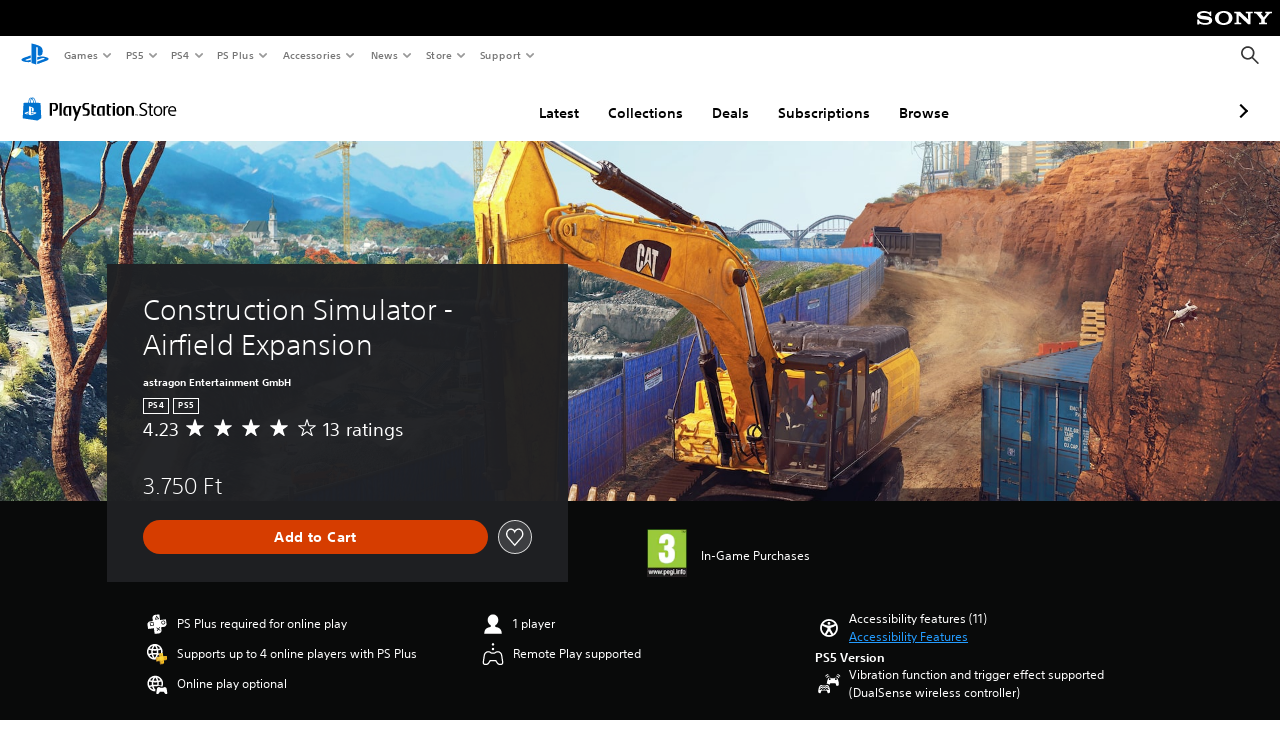

--- FILE ---
content_type: application/javascript
request_url: https://web-commerce-anywhere.playstation.com/E80tgagRElWg_RY5Uw66LpTS8_0/7wGO6zwNDObz2b7DiL/MzF7RW8hCA/dGtILj/FTMW0B
body_size: 181272
content:
(function(){if(typeof Array.prototype.entries!=='function'){Object.defineProperty(Array.prototype,'entries',{value:function(){var index=0;const array=this;return {next:function(){if(index<array.length){return {value:[index,array[index++]],done:false};}else{return {done:true};}},[Symbol.iterator]:function(){return this;}};},writable:true,configurable:true});}}());(function(){jW();bsv();rkv();var n0=function JL(WB,QN){'use strict';var XX=JL;switch(WB){case ZY:{var KD=QN[vl];var cZ=QN[UU];return BZ(KD,cZ);}break;case Kb:{var GS=QN[vl];var D0=QN[UU];gg.push(hd);if(XR(D0,null)||D3(D0,GS[Jq()[OA(Lq)].apply(null,[Mx,Kz([]),Kz(D7),p9])]))D0=GS[Jq()[OA(Lq)](Mx,Gf,Kz({}),p9)];for(var Ym=HM[D7],xj=new (Bv[NJ()[OM(NA)](Cx,B2,zx)])(D0);Mz(Ym,D0);Ym++)xj[Ym]=GS[Ym];var m9;return gg.pop(),m9=xj,m9;}break;case D:{var Nf=QN[vl];gg.push(zM);var QG;return QG=NJ()[OM(k9)](E7,wd,AG)[Qr(typeof Pz()[M3(Sr)],BZ('',[][[]]))?Pz()[M3(Cx)](jM,bF,Ij):Pz()[M3(Sr)](Qp,TM,lm)](Nf[NJ()[OM(bj)](Kz(Kz({})),Gx,Lq)](Lq),gz(typeof Pz()[M3(CA)],BZ([],[][[]]))?Pz()[M3(Sr)].apply(null,[mG,Kq,gr]):Pz()[M3(Gr)](Gd,w3,Ej)),gg.pop(),QG;}break;case Nv:{var dG=QN[vl];var Vz;gg.push(Aq);return Vz=Bv[Jq()[OA(q2)].call(null,QI,bj,dz,kR)][J1()[zJ(DG)](lm,vj,EA,Tf,DG)](Bv[Jq()[OA(Cr)](E1,nA,Zj,Lm)][Jq()[OA(j9)](wL,Ox,r9,ZJ)],dG),gg.pop(),Vz;}break;case YH:{var pM=QN[vl];var fx=QN[UU];gg.push(Nx);var Ur=XR(null,pM)?null:WG(NJ()[OM(tM)].apply(null,[A7,Tp,hd]),typeof Bv[Pz()[M3(NA)].apply(null,[XS,gr,Kz(Lq)])])&&pM[Bv[Qr(typeof Pz()[M3(Px)],'undefined')?Pz()[M3(NA)].call(null,XS,gr,Uj):Pz()[M3(Sr)](s3,NR,r9)][Jq()[OA(Tq)].apply(null,[vM,rF,lm,Z7])]]||pM[Vp()[lF(rA)].apply(null,[wq,LD])];if(WG(null,Ur)){var df,cm,j3,Um,hz=[],Pm=Kz(Lq),PJ=Kz(D7);try{var O9=gg.length;var LM=Kz({});if(j3=(Ur=Ur.call(pM))[gz(typeof Vp()[lF(qx)],'undefined')?Vp()[lF(z9)].apply(null,[Jj,fR]):Vp()[lF(Qz)](Fr,Dr)],gz(Lq,fx)){if(Qr(Bv[Qr(typeof Jq()[OA(Q9)],BZ('',[][[]]))?Jq()[OA(q2)](Ud,hd,Kz(Kz([])),kR):Jq()[OA(Xm)](L9,Ej,hd,gG)](Ur),Ur)){LM=Kz(Kz({}));return;}Pm=Kz(HM[B9]);}else for(;Kz(Pm=(df=j3.call(Ur))[Jq()[OA(w3)](jA,Zj,Kz(Kz({})),K3)])&&(hz[Pz()[M3(D7)](p1,Jr,bj)](df[Vj()[wF(D7)].call(null,Xm,E7,IZ,Cr,Sm,X3)]),Qr(hz[Jq()[OA(Lq)].apply(null,[V9,tp,r9,p9])],fx));Pm=Kz(HM[D7]));}catch(gq){PJ=Kz(Lq),cm=gq;}finally{gg.splice(C7(O9,D7),Infinity,Nx);try{var r1=gg.length;var Vx=Kz({});if(Kz(Pm)&&WG(null,Ur[Pz()[M3(hd)](l7,S7,sx)])&&(Um=Ur[Pz()[M3(hd)](l7,S7,S2)](),Qr(Bv[Jq()[OA(q2)](Ud,N9,GJ,kR)](Um),Um))){Vx=Kz(Kz(UU));return;}}finally{gg.splice(C7(r1,D7),Infinity,Nx);if(Vx){gg.pop();}if(PJ)throw cm;}if(LM){gg.pop();}}var px;return gg.pop(),px=hz,px;}gg.pop();}break;case J4:{var Pq=QN[vl];var GF;gg.push(f7);return GF=Pq[Pz()[M3(Mq)].call(null,Ax,qj,Kz(Kz([])))](Pz()[M3(rF)](vq,CF,E7)),gg.pop(),GF;}break;case ZQ:{gg.push(wm);var A2=Pz()[M3(lm)](c7,k3,Q3);try{var Z2=gg.length;var n2=Kz([]);if(lr(Vp()[lF(Kx)](kA,Gq),Bv[Vp()[lF(lm)].call(null,Q9,AM)])){var Rq=Bv[Vp()[lF(Kx)](kA,Gq)][Vp()[lF(F7)](Lm,PM)];A2=Jq()[OA(k9)](Kr,qq,k9,V3);}}catch(hJ){gg.splice(C7(Z2,D7),Infinity,wm);A2=Pz()[M3(Gf)].call(null,lg,k3,fq);}var j7;return gg.pop(),j7=A2,j7;}break;case Yv:{gg.push(lj);var dr=function(dG){return JL.apply(this,[Nv,arguments]);};var M7=[gz(typeof Jq()[OA(m3)],BZ([],[][[]]))?Jq()[OA(Xm)](Lz,tp,A7,EG):Jq()[OA(qR)].call(null,Xz,PR,qR,tM),Zp()[bG(Mq)](C3,bj,U7,hG)];var Dm=M7[gz(typeof Pz()[M3(DR)],BZ([],[][[]]))?Pz()[M3(Sr)].apply(null,[sp,Qq,Z9]):Pz()[M3(PR)](vk,Tq,Ej)](function(Xf){var dA=dr(Xf);gg.push(Y2);if(Kz(Kz(dA))&&Kz(Kz(dA[NJ()[OM(Ij)](A9,w9,m3)]))&&Kz(Kz(dA[NJ()[OM(Ij)](T9,w9,m3)][NJ()[OM(Q9)](JM,J3,sq)]))){dA=dA[NJ()[OM(Ij)](Kz([]),w9,m3)][NJ()[OM(Q9)](CA,J3,sq)]();var m1=BZ(gz(dA[Zp()[bG(zr)](fz,p9,Ap,Ij)](Vj()[wF(vp)](tM,sx,FC,Kz(D7),sm,z9)),bq(D7)),JF(Bv[Jq()[OA(Ix)].apply(null,[Pj,Ij,Kz(Kz({})),Zq])](D3(dA[Zp()[bG(zr)](fz,p9,Ap,Q3)](gz(typeof Pz()[M3(zj)],BZ('',[][[]]))?Pz()[M3(Sr)](J9,Xq,Kz([])):Pz()[M3(hd)](gj,S7,FR)),bq(D7))),D7));var Pf;return gg.pop(),Pf=m1,Pf;}else{var Ux;return Ux=Pz()[M3(g9)](AM,lq,DF),gg.pop(),Ux;}gg.pop();});var jR;return jR=Dm[Pz()[M3(Mq)].apply(null,[cF,qj,Q3])](NJ()[OM(k9)](Kz(Kz({})),wR,AG)),gg.pop(),jR;}break;case Uc:{gg.push(FM);throw new (Bv[Pz()[M3(tM)].apply(null,[vB,sq,hG])])(J1()[zJ(k9)](CA,g3,vZ,IA,DR));}break;case Cv:{var Yj=QN[vl];var xr=QN[UU];return BZ(Yj,xr);}break;case Vn:{var Zm=QN[vl];gg.push(tF);var nr;return nr=Bv[gz(typeof Jq()[OA(lq)],BZ([],[][[]]))?Jq()[OA(Xm)](OG,UM,Q3,Fr):Jq()[OA(Cr)](lO,Ix,r9,Lm)][Qr(typeof Vp()[lF(Zj)],BZ([],[][[]]))?Vp()[lF(qf)](CA,Nc):Vp()[lF(z9)](nM,mz)][Zp()[bG(rF)].call(null,P1,Xm,R1,JM)](bR(J4,[Jq()[OA(hG)](NX,UM,HG,vj),Zm,NJ()[OM(wA)].apply(null,[TM,cg,kR]),Kz(Kz({}))]))[NJ()[OM(UM)].call(null,Z9,Xp,C2)](function(U9){gg.push(kp);if([Vp()[lF(Er)].apply(null,[B3,x3]),Jq()[OA(t9)].apply(null,[tF,Kz([]),HG,hp])][Qr(typeof Pz()[M3(Ix)],BZ('',[][[]]))?Pz()[M3(Er)](Z1,rp,TM):Pz()[M3(Sr)](Az,rx,Uj)](U9[Pz()[M3(hr)](w9,A7,Kz(Lq))])){var cG;return cG=NJ()[OM(k9)].apply(null,[mx,L9,AG])[Pz()[M3(Cx)](Sm,bF,t7)](Zm[NJ()[OM(bj)](Tq,vJ,Lq)](Lq),Jq()[OA(sx)](zq,mM,z9,Nj))[Pz()[M3(Cx)](Sm,bF,Wm)](U9[Pz()[M3(hr)].call(null,w9,A7,Kz(D7))][Pz()[M3(ZJ)].call(null,JR,Z9,N9)](Lq,B9)),gg.pop(),cG;}else{var K1;return K1=NJ()[OM(k9)](bj,L9,AG)[Pz()[M3(Cx)](Sm,bF,Kz(Kz(D7)))](Zm[NJ()[OM(bj)](S3,vJ,Lq)](HM[D7]),Qr(typeof Pz()[M3(q2)],BZ([],[][[]]))?Pz()[M3(Tx)](KG,S3,Lq):Pz()[M3(Sr)](b3,VR,QM)),gg.pop(),K1;}gg.pop();})[Jq()[OA(N9)](zS,Kz(Lq),L7,dp)](function(){var wz;gg.push(Kj);return wz=NJ()[OM(k9)](Sr,Wz,AG)[Pz()[M3(Cx)].call(null,Fj,bF,IM)](Zm[NJ()[OM(bj)](Kz(Kz(Lq)),Ir,Lq)](HM[D7]),Pz()[M3(Gr)](bw,w3,Kz({}))),gg.pop(),wz;}),gg.pop(),nr;}break;case z6:{var pF=QN[vl];var wj=QN[UU];return BZ(pF,wj);}break;}};var WG=function(Dp,q7){return Dp!=q7;};var Dj=function(){return ff.apply(this,[ZY,arguments]);};var Kz=function(Xj){return !Xj;};var BJ=function(GM){var Lr=GM%4;if(Lr===2)Lr=3;var Wx=42+Lr;var nj;if(Wx===42){nj=function dJ(lA,d9){return lA*d9;};}else if(Wx===43){nj=function Y7(GR,T2){return GR+T2;};}else{nj=function vG(Uz,jf){return Uz-jf;};}return nj;};var gF=function(){return Jz.apply(this,[Jn,arguments]);};var zA=function KF(xz,tq){'use strict';var E2=KF;switch(xz){case sO:{var IF=tq[vl];gg.push(xG);if(gz(IF[NJ()[OM(S2)].apply(null,[Z9,Uk,dF])],Qr(typeof Jq()[OA(jr)],BZ('',[][[]]))?Jq()[OA(zf)](Gq,zf,r9,t7):Jq()[OA(Xm)](sj,jr,N9,MG))&&gz(IF[Vj()[wF(Xm)](FR,t7,wB,UM,kJ,vp)],NJ()[OM(S2)].call(null,jr,Uk,dF))&&gz(IF[Qr(typeof Pz()[M3(z9)],BZ([],[][[]]))?Pz()[M3(CA)](sB,qF,lq):Pz()[M3(Sr)](VA,mf,L7)][NJ()[OM(S2)](L7,Uk,dF)],NJ()[OM(Zj)](sq,Uq,IM))&&gz(IF[Pz()[M3(Dx)].apply(null,[gA,s3,Kz(Kz({}))])],Pz()[M3(hG)].apply(null,[c0,x2,G2]))){IF[Pz()[M3(CA)](sB,qF,Kz(Kz(Lq)))][gz(typeof Pz()[M3(Xm)],'undefined')?Pz()[M3(Sr)](nq,rj,Kz(D7)):Pz()[M3(zr)].call(null,W2,zf,B9)](new (Bv[Jq()[OA(G2)].apply(null,[Ep,Kz(Lq),Wj,Px])])(gz(typeof NJ()[OM(k9)],'undefined')?NJ()[OM(Z9)].apply(null,[Kz(Kz({})),mF,Q3]):NJ()[OM(E7)].apply(null,[Kz({}),LJ,qR]),bR(J4,[NJ()[OM(DG)](Kz({}),QR,bj),Kz(vl),gz(typeof NJ()[OM(CA)],BZ('',[][[]]))?NJ()[OM(Z9)].apply(null,[Qz,mG,Gp]):NJ()[OM(CA)](GJ,G3,Vm),Kz(UU),Vp()[lF(NA)](DF,LI),Kz(vl)])));}gg.pop();}break;case tU:{var hA=tq[vl];gg.push(mJ);hA[Jq()[OA(rx)](ML,Kz(D7),S3,hj)](function(IF){return KF.apply(this,[sO,arguments]);});gg.pop();}break;case rH:{var XJ=function(cj){gg.push(hq);if(c2[Pz()[M3(E7)].call(null,Bg,dz,Jr)](cj)){var qA;return qA=c2[NJ()[OM(Ij)](p9,vm,m3)](cj),gg.pop(),qA;}var kM=new (Bv[Pz()[M3(DG)](QF,tp,Kz({}))])(function(hA){return KF.apply(this,[tU,arguments]);});kM[NJ()[OM(Dx)](Ej,Ps,vj)](cj,bR(J4,[Jq()[OA(zf)](V2,G2,mx,t7),Kz(Kz({})),Pz()[M3(rx)].call(null,If,mM,A7),Kz(vl),Jq()[OA(Px)](dZ,x2,zj,zr),[NJ()[OM(S2)](Kz(Kz(Lq)),gC,dF)]]));c2[Qr(typeof Pz()[M3(G2)],BZ([],[][[]]))?Pz()[M3(B9)](f7,Cr,Xr):Pz()[M3(Sr)](xA,E9,Kz(Kz(D7)))](cj,kM);var Wp;return gg.pop(),Wp=kM,Wp;};var W3=function(G7){gg.push(vq);var Ip=c2[NJ()[OM(Ij)](sx,hL,m3)](G7);if(Ip){Ip[Qr(typeof Pz()[M3(tM)],BZ('',[][[]]))?Pz()[M3(zf)](hC,ZJ,QM):Pz()[M3(Sr)].apply(null,[tj,wx,qF])]();c2[Vp()[lF(FR)](qj,lS)](G7);}gg.pop();};var qM=function(){gg.push(SA);var LA=Bv[Jq()[OA(FR)].call(null,Z1,Jr,Gf,Im)][Vp()[lF(Ij)](Dx,Ih)](gz(typeof NJ()[OM(g3)],'undefined')?NJ()[OM(Z9)].apply(null,[x2,Yq,OR]):NJ()[OM(hG)](Kz(D7),nI,Sr));LA[Jq()[OA(rx)].apply(null,[F0,qx,Q9,hj])](function(gx){XJ(gx);});gg.pop();};gg.push(fG);var c2=new (Bv[Pz()[M3(Zj)](Hm,OJ,GJ)])();if(gz(Bv[Jq()[OA(FR)](Sx,Ij,FR,Im)][Vp()[lF(S3)](Rr,Tr)],Vp()[lF(tM)].apply(null,[sp,pf]))){Bv[Jq()[OA(FR)].apply(null,[Sx,CA,Kz(Kz([])),Im])][Jq()[OA(Qx)].call(null,lO,rF,w3,RM)](Jq()[OA(Mq)].call(null,rR,zr,Wj,g3),function(){qM();});}else{qM();}var Y3=new (Bv[Pz()[M3(DG)].call(null,DJ,tp,rF)])(function(sA){gg.push(vM);sA[Jq()[OA(rx)](YD,Cr,Ix,hj)](function(HJ){gg.push(rf);HJ[Pz()[M3(G2)](Zk,bj,Kz([]))][Jq()[OA(rx)](mB,D7,IG,hj)](function(Wr){gg.push(Yx);if(gz(Wr[Jq()[OA(Gf)](pV,T9,JM,JM)],Bv[gz(typeof Jq()[OA(hG)],BZ([],[][[]]))?Jq()[OA(Xm)].call(null,GG,qx,UM,bF):Jq()[OA(rF)].apply(null,[GN,vj,FR,rJ])][Vp()[lF(q2)].call(null,hd,w0)])){if(gz(Wr[NJ()[OM(zr)](IG,FB,E7)],NJ()[OM(rx)](N9,Pk,RG))&&gz(Wr[NJ()[OM(S2)](Sr,DS,dF)],Pz()[M3(hG)](Xd,x2,rA))){XJ(Wr);}else{var Lx=Wr[Vp()[lF(Ij)].call(null,Dx,OX)]&&Wr[Vp()[lF(Ij)].call(null,Dx,OX)](Qr(typeof NJ()[OM(zf)],BZ('',[][[]]))?NJ()[OM(hG)](Kz(Lq),Pd,Sr):NJ()[OM(Z9)](GJ,Bx,tG));if(Lx){Lx[Jq()[OA(rx)].apply(null,[sI,Kz(Kz([])),Kz({}),hj])](function(bx){gg.push(TG);if(Kz(c2[Pz()[M3(E7)](gs,dz,k9)](bx))){XJ(bx);}gg.pop();});}}}gg.pop();});HJ[Vp()[lF(g3)](zj,wD)][Jq()[OA(rx)](mB,CA,S3,hj)](function(Bq){gg.push(IJ);if(gz(Bq[gz(typeof Jq()[OA(Mq)],BZ('',[][[]]))?Jq()[OA(Xm)].call(null,l9,X3,zf,VJ):Jq()[OA(Gf)](jJ,QA,CA,JM)],Bv[Jq()[OA(rF)].call(null,FM,Wm,Kz({}),rJ)][Vp()[lF(q2)](hd,nR)])){if(gz(Bq[Qr(typeof NJ()[OM(Gf)],BZ('',[][[]]))?NJ()[OM(zr)].apply(null,[t7,Nc,E7]):NJ()[OM(Z9)](Kz(Kz(D7)),sR,Hz)],NJ()[OM(rx)](Ix,Ds,RG))&&c2[Pz()[M3(E7)](mZ,dz,dz)](Bq)){W3(Bq);}else{var B7=Bq[Vp()[lF(Ij)].apply(null,[Dx,qX])]&&Bq[Vp()[lF(Ij)].call(null,Dx,qX)](NJ()[OM(hG)].apply(null,[Z9,Ts,Sr]));if(B7){B7[gz(typeof Jq()[OA(zf)],BZ([],[][[]]))?Jq()[OA(Xm)](WA,Lq,m3,DG):Jq()[OA(rx)](PZ,Wj,HG,hj)](function(Hp){gg.push(rx);if(c2[gz(typeof Pz()[M3(Uj)],'undefined')?Pz()[M3(Sr)](G2,YJ,Uj):Pz()[M3(E7)](xJ,dz,NA)](Hp)){W3(Hp);}gg.pop();});}}}gg.pop();});gg.pop();});gg.pop();});Y3[NJ()[OM(Dx)](DG,Jx,vj)](Bv[Jq()[OA(FR)].call(null,Sx,Px,Xm,Im)],bR(J4,[Pz()[M3(Px)](Bm,C2,rF),Kz(Kz(UU)),Vp()[lF(jr)](lq,V3),Kz(vl)]));gg.pop();}break;case PH:{var l2=tq[vl];gg.push(bF);var Gj;return Gj=l2&&XR(gz(typeof Pz()[M3(S2)],'undefined')?Pz()[M3(Sr)](Xp,P2,zf):Pz()[M3(S3)].call(null,Ff,jx,Jr),typeof Bv[Pz()[M3(NA)](lO,gr,w3)])&&gz(l2[Vp()[lF(Lq)].apply(null,[S2,nJ])],Bv[Pz()[M3(NA)](lO,gr,Kz(Lq))])&&Qr(l2,Bv[Pz()[M3(NA)](lO,gr,Kz(Kz(D7)))][Qr(typeof NJ()[OM(vp)],BZ('',[][[]]))?NJ()[OM(Lq)](w3,H3,Q9):NJ()[OM(Z9)].call(null,Gf,sG,m2)])?NJ()[OM(ZJ)].apply(null,[IG,K7,Gr]):typeof l2,gg.pop(),Gj;}break;case z5:{var YR=tq[vl];return typeof YR;}break;case b5:{var nF=tq[vl];var UJ=tq[UU];var Qj=tq[DW];gg.push(Aq);nF[UJ]=Qj[Vj()[wF(D7)](Xm,Mq,IZ,Lq,Or,Q3)];gg.pop();}break;case Vn:{var bz=tq[vl];var tr=tq[UU];var nm=tq[DW];return bz[tr]=nm;}break;case Ht:{var zp=tq[vl];var O7=tq[UU];var BR=tq[DW];gg.push(K2);try{var VG=gg.length;var Lp=Kz([]);var CJ;return CJ=bR(J4,[NJ()[OM(S2)](Uj,JZ,dF),Vp()[lF(zj)].call(null,WJ,VM),gz(typeof Pz()[M3(Qp)],BZ('',[][[]]))?Pz()[M3(Sr)](Jf,tG,Q9):Pz()[M3(IG)](qV,x7,FR),zp.call(O7,BR)]),gg.pop(),CJ;}catch(Om){gg.splice(C7(VG,D7),Infinity,K2);var dx;return dx=bR(J4,[gz(typeof NJ()[OM(Zj)],BZ([],[][[]]))?NJ()[OM(Z9)].call(null,Kz(Kz({})),n7,j9):NJ()[OM(S2)].apply(null,[Cx,JZ,dF]),Vj()[wF(bj)].call(null,Xm,Dx,Lq,qq,A0,Ix),Pz()[M3(IG)](qV,x7,Wm),Om]),gg.pop(),dx;}gg.pop();}break;case C:{return this;}break;case IW:{var jG=tq[vl];gg.push(vq);var qr;return qr=bR(J4,[Pz()[M3(w3)].apply(null,[FD,Kp,hd]),jG]),gg.pop(),qr;}break;case cl:{return this;}break;case OO:{return this;}break;}};var bA=function(H7,R3){return H7 instanceof R3;};var fj=function(){return Jz.apply(this,[Nv,arguments]);};var Kf=function(BA,Fz){return BA&Fz;};var ff=function F2(N2,IR){var cJ=F2;while(N2!=A6){switch(N2){case Wc:{N2=A6;return gf;}break;case ft:{N2=A6;if(Mz(Df,Br.length)){do{Vp()[Br[Df]]=Kz(C7(Df,z9))?function(){return bR.apply(this,[Mc,arguments]);}:function(){var CM=Br[Df];return function(Zz,H2){var d7=l3.apply(null,[Zz,H2]);Vp()[CM]=function(){return d7;};return d7;};}();++Df;}while(Mz(Df,Br.length));}}break;case kT:{var kq=Aj(C7(C9,gg[C7(gg.length,D7)]),q2);var sr=BF[vA];N2=Dc;var pJ=Lq;}break;case Ic:{N2=A6;return F3(b5,[ZG]);}break;case cW:{N2+=gv;var O2=C7(fJ.length,D7);}break;case WQ:{N2=A6;var hf;return gg.pop(),hf=Hf,hf;}break;case YH:{if(Mz(vf,jz.length)){do{Jq()[jz[vf]]=Kz(C7(vf,Xm))?function(){return bR.apply(this,[qO,arguments]);}:function(){var xf=jz[vf];return function(L2,UF,pq,YG){var wG=TF.apply(null,[L2,Kz(Kz({})),rA,YG]);Jq()[xf]=function(){return wG;};return wG;};}();++vf;}while(Mz(vf,jz.length));}N2+=TT;}break;case kt:{N2=A6;if(Mz(Yz,jF[g2[Lq]])){do{Zp()[jF[Yz]]=Kz(C7(Yz,lm))?function(){Gz=[];F2.call(this,Yv,[jF]);return '';}:function(){var pR=jF[Yz];var E3=Zp()[pR];return function(wM,qz,f3,tJ){if(gz(arguments.length,Lq)){return E3;}var XF=Jz(PO,[wM,qz,f3,S2]);Zp()[pR]=function(){return XF;};return XF;};}();++Yz;}while(Mz(Yz,jF[g2[Lq]]));}}break;case Dc:{while(Mz(pJ,sr.length)){var mr=g7(sr,pJ);var Fx=g7(TR.Ev,kq++);gf+=F3(sQ,[QJ(Kf(PA(mr),Fx),Kf(PA(Fx),mr))]);pJ++;}N2-=ql;}break;case Xt:{if(sM(O2,Lq)){do{var k2=Aj(C7(BZ(O2,Nm),gg[C7(gg.length,D7)]),I7.length);var Hr=g7(fJ,O2);var Qf=g7(I7,k2);ZG+=F3(sQ,[Kf(PA(Kf(Hr,Qf)),QJ(Hr,Qf))]);O2--;}while(sM(O2,Lq));}N2=Ic;}break;case xb:{for(var Rf=Lq;Mz(Rf,tf[Jq()[OA(Lq)].apply(null,[v3,Kz(Kz([])),Ej,p9])]);Rf=BZ(Rf,D7)){pG[Pz()[M3(D7)].apply(null,[n9,Jr,Kz(Lq)])](XG(hR(tf[Rf])));}N2+=Mb;var S9;return gg.pop(),S9=pG,S9;}break;case Xb:{if(Mz(EF,DA[cq[Lq]])){do{Vj()[DA[EF]]=Kz(C7(EF,S3))?function(){fp=[];F2.call(this,KP,[DA]);return '';}:function(){var T7=DA[EF];var Uf=Vj()[T7];return function(qJ,Af,Tz,c9,DM,MR){if(gz(arguments.length,Lq)){return Uf;}var rM=Jz.call(null,gv,[qJ,fq,Tz,sp,DM,hd]);Vj()[T7]=function(){return rM;};return rM;};}();++EF;}while(Mz(EF,DA[cq[Lq]]));}N2+=T;}break;case YO:{var Br=IR[vl];N2+=TQ;cA(Br[Lq]);var Df=Lq;}break;case Yv:{var jF=IR[vl];var Yz=Lq;N2=kt;}break;case Zt:{N2+=qT;var Nm=IR[vl];var sF=IR[UU];var Np=IR[DW];var I7=RJ[Ij];var ZG=BZ([],[]);var fJ=RJ[sF];}break;case hb:{var tf=IR[vl];var p3=IR[UU];gg.push(SM);var pG=[];var hR=F2(rH,[]);var XG=p3?Bv[Jq()[OA(B9)](Vb,vp,r9,FA)]:Bv[Jq()[OA(lm)].apply(null,[HR,A9,q2,Zx])];N2+=jU;}break;case ZY:{var jz=IR[vl];N2=YH;fM(jz[Lq]);var vf=Lq;}break;case Nv:{var NF=IR[vl];var C9=IR[UU];var vA=IR[DW];var gf=BZ([],[]);N2+=c6;}break;case WT:{N2+=fb;var PF=IR[vl];TR=function(TJ,ZM,b9){return F2.apply(this,[Nv,arguments]);};return v9(PF);}break;case NO:{var UR=IR[vl];var WF=IR[UU];gg.push(Uj);N2=WQ;var Hf=NJ()[OM(k9)](jr,vJ,AG);for(var t3=Lq;Mz(t3,UR[Jq()[OA(Lq)](U3,Kz({}),QM,p9)]);t3=BZ(t3,D7)){var dj=UR[NJ()[OM(bj)].apply(null,[Kz(Kz({})),J2,Lq])](t3);var bm=WF[dj];Hf+=bm;}}break;case rH:{gg.push(GA);var nz={'\x24':Qr(typeof Pz()[M3(lm)],BZ([],[][[]]))?Pz()[M3(lm)](At,k3,gr):Pz()[M3(Sr)].call(null,wf,hF,vj),'\x42':gz(typeof NJ()[OM(lm)],BZ([],[][[]]))?NJ()[OM(Z9)].call(null,Kz([]),f2,bp):NJ()[OM(lm)].apply(null,[TM,V2,Yf]),'\x43':Pz()[M3(p9)].call(null,fr,JA,S2),'\x48':Jq()[OA(p9)].call(null,SF,Z9,Kz(Kz(D7)),L7),'\x4f':Vp()[lF(D7)].call(null,z2,pU),'\x53':NJ()[OM(p9)](sp,kz,kA),'\x6a':Jq()[OA(k9)](Vt,Cx,Ij,V3),'\x6b':Pz()[M3(k9)](k7,Yp,t7),'\x6e':gz(typeof Jq()[OA(B9)],'undefined')?Jq()[OA(Xm)](A1,Kz(Kz([])),Kz(D7),gp):Jq()[OA(bj)](BO,k3,Kz(Kz(D7)),Qx),'\x70':Jq()[OA(Uj)].apply(null,[Et,Q3,qR,nA]),'\x76':Pz()[M3(bj)].apply(null,[vt,xR,Kz(D7)])};N2=A6;var jp;return jp=function(r2){return F2(NO,[r2,nz]);},gg.pop(),jp;}break;case KP:{var DA=IR[vl];var EF=Lq;N2=Xb;}break;}}};var J7=function(xM){if(xM==null)return -1;try{var x1=0;for(var Oq=0;Oq<xM["length"];Oq++){var PG=xM["charCodeAt"](Oq);if(PG<128){x1=x1+PG;}}return x1;}catch(Qm){return -2;}};var UG=function D2(hx,ZR){'use strict';var p7=D2;switch(hx){case tU:{var Rp=ZR[vl];var br=ZR[UU];var AR=ZR[DW];return Rp[br]=AR;}break;case Vn:{var I9=ZR[vl];var lf=ZR[UU];var N3=ZR[DW];gg.push(vx);try{var HF=gg.length;var NG=Kz({});var X9;return X9=bR(J4,[gz(typeof NJ()[OM(E7)],BZ('',[][[]]))?NJ()[OM(Z9)].apply(null,[NA,RR,Jp]):NJ()[OM(S2)](qF,U0,dF),Vp()[lF(zj)](WJ,cR),Pz()[M3(IG)].apply(null,[Mf,x7,p9]),I9.call(lf,N3)]),gg.pop(),X9;}catch(kf){gg.splice(C7(HF,D7),Infinity,vx);var tx;return tx=bR(J4,[Qr(typeof NJ()[OM(UA)],'undefined')?NJ()[OM(S2)](Kz(Kz({})),U0,dF):NJ()[OM(Z9)].call(null,fq,dF,sJ),Vj()[wF(bj)](Xm,Kz({}),Lq,Kz(Kz(D7)),Wf,sx),Pz()[M3(IG)](Mf,x7,Z9),kf]),gg.pop(),tx;}gg.pop();}break;case qO:{return this;}break;case Kb:{var Lf=ZR[vl];gg.push(Yp);var X7;return X7=bR(J4,[Pz()[M3(w3)].call(null,Dz,Kp,gr),Lf]),gg.pop(),X7;}break;case Mc:{return this;}break;case G5:{return this;}break;case C6:{var MA;gg.push(xq);return MA=Pz()[M3(qq)].call(null,RX,Lm,QA),gg.pop(),MA;}break;case Ht:{var KR=ZR[vl];gg.push(vz);var v7=Bv[Jq()[OA(q2)](FL,G2,qR,kR)](KR);var tR=[];for(var BG in v7)tR[Pz()[M3(D7)](Jp,Jr,Kz([]))](BG);tR[Pz()[M3(mf)].call(null,x0,F7,p9)]();var r7;return r7=function Cm(){gg.push(zF);for(;tR[Jq()[OA(Lq)](BN,Cr,E7,p9)];){var AF=tR[NJ()[OM(L7)].call(null,Q3,RC,r3)]();if(lr(AF,v7)){var G9;return Cm[Vj()[wF(D7)](Xm,IG,IZ,Ix,bB,k3)]=AF,Cm[gz(typeof Jq()[OA(j9)],BZ('',[][[]]))?Jq()[OA(Xm)](KJ,vp,Px,RA):Jq()[OA(w3)](jI,Ix,JM,K3)]=Kz(D7),gg.pop(),G9=Cm,G9;}}Cm[Jq()[OA(w3)](jI,Kz(Lq),Uj,K3)]=Kz(Lq);var qp;return gg.pop(),qp=Cm,qp;},gg.pop(),r7;}break;case hb:{gg.push(I2);this[Jq()[OA(w3)](LF,Dx,CA,K3)]=Kz(HM[D7]);var FF=this[Vj()[wF(FR)](Uj,qR,TD,Qx,Tm,E7)][mt[Vp()[lF(S2)].call(null,Ox,qV)]()][Pz()[M3(sq)].apply(null,[fA,qx,Kz(Lq)])];if(gz(Vj()[wF(bj)](Xm,FR,Lq,g3,Tm,nA),FF[NJ()[OM(S2)](Wj,MD,dF)]))throw FF[Qr(typeof Pz()[M3(Gf)],'undefined')?Pz()[M3(IG)](RA,x7,Wj):Pz()[M3(Sr)](rq,q9,Ix)];var Cp;return Cp=this[Pz()[M3(j9)].call(null,z3,YA,G2)],gg.pop(),Cp;}break;case kP:{var Tj=ZR[vl];var km;gg.push(YF);return km=Tj&&XR(Pz()[M3(S3)](Dr,jx,sq),typeof Bv[Pz()[M3(NA)].apply(null,[KX,gr,Kz(Kz(Lq))])])&&gz(Tj[gz(typeof Vp()[lF(RG)],'undefined')?Vp()[lF(z9)].apply(null,[bf,Q7]):Vp()[lF(Lq)](S2,rz)],Bv[Pz()[M3(NA)](KX,gr,mM)])&&Qr(Tj,Bv[Pz()[M3(NA)](KX,gr,hd)][NJ()[OM(Lq)](Kz({}),Rw,Q9)])?NJ()[OM(ZJ)](Qz,Oj,Gr):typeof Tj,gg.pop(),km;}break;case p4:{var p2=ZR[vl];return typeof p2;}break;case DW:{var MF=ZR[vl];var I3=ZR[UU];var Eq=ZR[DW];gg.push(x9);MF[I3]=Eq[Vj()[wF(D7)].apply(null,[Xm,T9,IZ,sx,U2,S3])];gg.pop();}break;}};var UU,tU,DW,b5,sQ,p4,WT,vl,KP,z5,v5;var dq=function(sf){if(sf===undefined||sf==null){return 0;}var XA=sf["replace"](/[\w\s]/gi,'');return XA["length"];};var XR=function(Bf,sz){return Bf==sz;};var cM=function gR(Fq,R9){'use strict';var Dq=gR;switch(Fq){case Mc:{var R2=R9[vl];var EM=R9[UU];gg.push(wp);var Of=XR(null,R2)?null:WG(NJ()[OM(tM)](qq,gA,hd),typeof Bv[Pz()[M3(NA)](Sh,gr,p9)])&&R2[Bv[Pz()[M3(NA)].apply(null,[Sh,gr,Kz(Lq)])][Jq()[OA(Tq)].call(null,cX,Kz(Lq),Q3,Z7)]]||R2[Vp()[lF(rA)](wq,ON)];if(WG(null,Of)){var pj,m7,Iz,Ex,Y9=[],rr=Kz(HM[D7]),SG=Kz(D7);try{var kr=gg.length;var kG=Kz({});if(Iz=(Of=Of.call(R2))[Vp()[lF(Qz)].call(null,Fr,P0)],gz(HM[D7],EM)){if(Qr(Bv[Jq()[OA(q2)].call(null,xC,gr,IG,kR)](Of),Of)){kG=Kz(Kz([]));return;}rr=Kz(HM[B9]);}else for(;Kz(rr=(pj=Iz.call(Of))[Jq()[OA(w3)](rf,N9,Kz(Kz(D7)),K3)])&&(Y9[Qr(typeof Pz()[M3(bj)],BZ([],[][[]]))?Pz()[M3(D7)](RF,Jr,Kz(Lq)):Pz()[M3(Sr)](dR,cF,DF)](pj[Vj()[wF(D7)](Xm,m3,IZ,Ij,nR,NA)]),Qr(Y9[Jq()[OA(Lq)](XV,lm,Kz(D7),p9)],EM));rr=Kz(Lq));}catch(Pr){SG=Kz(Lq),m7=Pr;}finally{gg.splice(C7(kr,D7),Infinity,wp);try{var KM=gg.length;var Sq=Kz([]);if(Kz(rr)&&WG(null,Of[Pz()[M3(hd)].call(null,R7,S7,sq)])&&(Ex=Of[Pz()[M3(hd)](R7,S7,k9)](),Qr(Bv[Qr(typeof Jq()[OA(Qz)],BZ('',[][[]]))?Jq()[OA(q2)].apply(null,[xC,Kz({}),rA,kR]):Jq()[OA(Xm)](Nr,Wj,Q9,fz)](Ex),Ex))){Sq=Kz(Kz({}));return;}}finally{gg.splice(C7(KM,D7),Infinity,wp);if(Sq){gg.pop();}if(SG)throw m7;}if(kG){gg.pop();}}var lx;return gg.pop(),lx=Y9,lx;}gg.pop();}break;case Ab:{var HA=R9[vl];gg.push(ZF);if(Bv[gz(typeof NJ()[OM(UM)],BZ('',[][[]]))?NJ()[OM(Z9)](fq,jj,np):NJ()[OM(NA)].call(null,Q9,mA,zx)][J1()[zJ(bj)](Kz(Lq),Ij,QF,WM,p9)](HA)){var Iq;return gg.pop(),Iq=HA,Iq;}gg.pop();}break;case z6:{var NM=R9[vl];gg.push(R1);if(Qr(typeof NM,Vj()[wF(Z9)].call(null,Sr,vj,UI,Gp,XM,Gf))){var cf;return cf=NJ()[OM(k9)](NA,wp,AG),gg.pop(),cf;}var Zf;return Zf=NM[Jq()[OA(lq)](kX,DF,vj,Wj)](new (Bv[Vj()[wF(k9)](Sr,Jr,HB,xx,zR,rA)])(Pz()[M3(N9)](Rg,jq,zf),Vp()[lF(hd)](w3,Bg)),Jq()[OA(t7)].call(null,zG,Kz(Kz([])),mf,l7))[Jq()[OA(lq)].apply(null,[kX,Kz(D7),tp,Wj])](new (Bv[gz(typeof Vj()[wF(Uj)],BZ([],[][[]]))?Vj()[wF(S3)](V7,rx,tm,Kz(Kz([])),P3,Cx):Vj()[wF(k9)].apply(null,[Sr,vp,HB,Kz(D7),zR,mx])])(NJ()[OM(qq)](g3,jw,z7),Vp()[lF(hd)](w3,Bg)),Jq()[OA(QA)].apply(null,[C3,qx,Kz(Kz({})),k9]))[Jq()[OA(lq)](kX,Qz,rF,Wj)](new (Bv[Vj()[wF(k9)](Sr,fq,HB,Kz(Kz(D7)),zR,zf)])(Vp()[lF(IG)](WM,cz),Vp()[lF(hd)](w3,Bg)),NJ()[OM(mf)](gr,WI,zj))[Jq()[OA(lq)](kX,k3,Kz(Lq),Wj)](new (Bv[Vj()[wF(k9)](Sr,Kz(Kz(D7)),HB,fq,zR,GJ)])(NJ()[OM(nA)](Kz({}),p0,J2),Vp()[lF(hd)].call(null,w3,Bg)),NJ()[OM(j9)](Wm,Vw,c3))[Jq()[OA(lq)](kX,Kz(Kz({})),Kz([]),Wj)](new (Bv[Qr(typeof Vj()[wF(lm)],BZ([],[][[]]))?Vj()[wF(k9)].call(null,Sr,X3,HB,JM,zR,bj):Vj()[wF(S3)](Hx,Dx,Kr,x2,F1,mx)])(gz(typeof Pz()[M3(gr)],BZ('',[][[]]))?Pz()[M3(Sr)](vq,jJ,qR):Pz()[M3(lq)].call(null,G1,mj,JM),Vp()[lF(hd)](w3,Bg)),NJ()[OM(Ox)].apply(null,[j9,OR,Xr]))[Jq()[OA(lq)].call(null,kX,rA,Kz(D7),Wj)](new (Bv[Vj()[wF(k9)].call(null,Sr,sp,HB,Kz(Kz({})),zR,PR)])(Zp()[bG(g3)](Ez,Z9,z2,zj),Vp()[lF(hd)].apply(null,[w3,Bg])),Pz()[M3(t7)](BX,WM,Cx))[Jq()[OA(lq)](kX,DG,k3,Wj)](new (Bv[Vj()[wF(k9)].apply(null,[Sr,IG,HB,A7,zR,qx])])(Pz()[M3(QA)].apply(null,[OS,zr,TM]),Vp()[lF(hd)](w3,Bg)),gz(typeof Pz()[M3(bj)],'undefined')?Pz()[M3(Sr)](Rz,K9,j9):Pz()[M3(DF)](ZX,CA,k3))[Jq()[OA(lq)].call(null,kX,Dx,rF,Wj)](new (Bv[gz(typeof Vj()[wF(Ij)],BZ([],[][[]]))?Vj()[wF(S3)].apply(null,[pp,Kz([]),rq,Kz([]),mq,z9]):Vj()[wF(k9)](Sr,qR,HB,nA,zR,k9)])(Zp()[bG(jr)].apply(null,[Ez,Sr,Ar,Cx]),Vp()[lF(hd)].call(null,w3,Bg)),Jq()[OA(DF)](C3,Xm,zf,mj))[Pz()[M3(ZJ)](Mj,Z9,k9)](Lq,kR),gg.pop(),Zf;}break;case p4:{var Up=R9[vl];var Vf=R9[UU];gg.push(Yp);var LR;return LR=BZ(Bv[Jq()[OA(NA)](A3,YA,Kz({}),W9)][Jq()[OA(Ej)].call(null,jV,Z9,S2,lG)](zz(Bv[Jq()[OA(NA)](A3,IM,GJ,W9)][Pz()[M3(Ej)].apply(null,[H9,O3,Q3])](),BZ(C7(Vf,Up),D7))),Up),gg.pop(),LR;}break;case b5:{var Bp=R9[vl];gg.push(nf);var j2=new (Bv[Qr(typeof Vp()[lF(Tq)],BZ([],[][[]]))?Vp()[lF(w3)](j9,Sf):Vp()[lF(z9)].call(null,zj,Cz)])();var Zr=j2[gz(typeof Pz()[M3(mf)],BZ([],[][[]]))?Pz()[M3(Sr)](EJ,Pp,Gp):Pz()[M3(Gp)](vF,lm,qq)](Bp);var nx=Qr(typeof NJ()[OM(vp)],BZ([],[][[]]))?NJ()[OM(k9)].apply(null,[E7,MJ,AG]):NJ()[OM(Z9)](sx,lM,N7);Zr[Jq()[OA(rx)].call(null,DZ,fq,HG,hj)](function(hM){gg.push(mq);nx+=Bv[Jq()[OA(QM)].call(null,BM,QM,Kz(Kz(D7)),n3)][NJ()[OM(zf)](E7,Op,VF)](hM);gg.pop();});var Hj;return Hj=Bv[Qr(typeof Jq()[OA(dz)],'undefined')?Jq()[OA(Dx)](cr,Sr,hG,hG):Jq()[OA(Xm)].apply(null,[nf,Wm,Kz([]),gM])](nx),gg.pop(),Hj;}break;case ZY:{var dM=R9[vl];gg.push(b7);var lR=mt[Vp()[lF(gr)](Xr,RC)]();for(var cx=Lq;Mz(cx,dM[gz(typeof Jq()[OA(ZJ)],'undefined')?Jq()[OA(Xm)](FJ,q2,bj,P7):Jq()[OA(Lq)].call(null,WL,Ox,Ix,p9)]);cx++){lR=qG(zz(lR,Qx),dM[Vp()[lF(QM)](hr,Cs)](cx));}var ZA;return ZA=Oz(lR,Lq)[NJ()[OM(Q9)](rA,jC,sq)](S3),gg.pop(),ZA;}break;case DW:{var Sp=R9[vl];gg.push(KA);if(gz(Sp,Bv[Jq()[OA(FR)](fF,qR,QA,Im)][Zp()[bG(Zj)].call(null,mR,Z9,vR,Ox)])){var AA;return AA=Qr(typeof Jq()[OA(Ej)],'undefined')?Jq()[OA(tp)](xF,T9,mf,hd):Jq()[OA(Xm)](WR,lq,Kz([]),w2),gg.pop(),AA;}var Cq=[];while(Sp&&gz(Sp[gz(typeof Jq()[OA(mM)],'undefined')?Jq()[OA(Xm)](mR,lm,Kz([]),OF):Jq()[OA(Gf)](LG,Kz(Lq),E7,JM)],Bv[Jq()[OA(rF)].call(null,Yq,Kz(Kz(Lq)),lz,rJ)][Vp()[lF(q2)](hd,lp)])&&Qr(Sp,Bv[Jq()[OA(FR)].call(null,fF,qx,p9,Im)])){var f9=Sp[J1()[zJ(QM)](D7,G2,T3,kx,k9)][gz(typeof NJ()[OM(jr)],BZ([],[][[]]))?NJ()[OM(Z9)].call(null,Jr,Mp,Uq):NJ()[OM(DF)](Ox,wr,Ij)]();if(Sp[Pz()[M3(r9)](Dz,wA,NA)]){f9+=NJ()[OM(Ej)].call(null,Kz({}),s7,Bz)[Pz()[M3(Cx)](Rx,bF,CA)](Sp[Pz()[M3(r9)](Dz,wA,Xm)],Qr(typeof Vp()[lF(Q3)],BZ('',[][[]]))?Vp()[lF(sp)](Uj,V9):Vp()[lF(z9)](YA,SR));Cq[Jq()[OA(qF)].apply(null,[k1,w3,Qz,AG])](f9);break;}else{var h9=D7;var q3=Sp;while(q3=q3[Vp()[lF(A9)](Gp,Cf)]){if(gz(q3[J1()[zJ(QM)].call(null,Kz(Lq),L7,T3,kx,k9)],Sp[J1()[zJ(QM)].apply(null,[Kz([]),Q3,T3,kx,k9])]))h9++;}f9+=NJ()[OM(Jr)](hd,xd,qj)[Pz()[M3(Cx)](Rx,bF,jr)](h9,J1()[zJ(NA)].call(null,mx,YA,M9,Lj,D7));}Cq[Jq()[OA(qF)](k1,Kz({}),Gf,AG)](f9);Sp=Sp[Jq()[OA(dz)].call(null,pC,zr,DG,wJ)];}var mp;return mp=Vj()[wF(g3)](D7,HG,ps,Ix,Cj,zj)[Qr(typeof Pz()[M3(z9)],'undefined')?Pz()[M3(Cx)](Rx,bF,z9):Pz()[M3(Sr)](rJ,Vr,QA)](Cq[Pz()[M3(Mq)].call(null,Q2,qj,sq)](Vj()[wF(g3)].apply(null,[D7,t7,ps,Ij,Cj,Zj]))),gg.pop(),mp;}break;case Yv:{var nG=R9[vl];gg.push(cp);var Rj=HM[Dx];for(var Sj=Lq;Mz(Sj,nG[Jq()[OA(Lq)].call(null,cN,gr,Cr,p9)]);Sj++){Rj=qG(BZ(JF(Rj,Xm),Rj),nG[Vp()[lF(QM)].call(null,hr,hh)](Sj));}var bJ=Oz(Rj,HM[D7])[NJ()[OM(Q9)](NA,FN,sq)](S3)[Jq()[OA(Gp)].call(null,DD,hG,tp,kA)](k9,Pz()[M3(lm)](sw,k3,Kz(Kz({}))));var Nq;return gg.pop(),Nq=bJ,Nq;}break;case vY:{var Mr=R9[vl];return Qr(Mr,null);}break;case Cv:{var W7=R9[vl];var Hq=R9[UU];return C7(Hq[B9],W7[HM[DG]]);}break;case X:{var Nz;gg.push(kR);return Nz=new (Bv[Zp()[bG(E7)](mj,Z9,kj,Ix)])()[Jq()[OA(IM)].call(null,Wq,lz,IM,kx)](),gg.pop(),Nz;}break;case J4:{gg.push(F9);var P9=[Vj()[wF(S2)].apply(null,[Px,HG,v0,Xm,lZ,mx]),Pz()[M3(TM)](KV,Wj,hG),Jq()[OA(Wj)].apply(null,[w0,Kz(Kz([])),G2,qR]),NJ()[OM(dz)](Kz(Kz([])),vt,UM),Vj()[wF(Zj)](Ij,t7,MS,vj,c1,TM),Qr(typeof Vp()[lF(t7)],BZ([],[][[]]))?Vp()[lF(vj)](JG,tS):Vp()[lF(z9)](SJ,T9),Pz()[M3(Xr)](Bg,mF,NA),gz(typeof NJ()[OM(Cx)],BZ([],[][[]]))?NJ()[OM(Z9)](Qz,DF,kF):NJ()[OM(Gp)](x2,GZ,ER),gz(typeof Jq()[OA(j9)],'undefined')?Jq()[OA(Xm)](D9,Uj,sx,Ox):Jq()[OA(TM)](mg,rA,Jr,z7),NJ()[OM(PR)](FR,G0,Gp),NJ()[OM(IM)].call(null,Ij,Qw,Sz),NJ()[OM(YA)].call(null,A7,Ks,xq),Vp()[lF(T9)](tA,Ld),Vj()[wF(E7)](ZJ,qq,vN,ZJ,vZ,DF),J1()[zJ(FR)].apply(null,[Ej,q2,UD,n9,E7]),Vj()[wF(DG)](FR,Kz(Lq),ks,S2,ZB,r9),NJ()[OM(JM)](Xr,ML,JJ),gz(typeof Pz()[M3(sp)],BZ([],[][[]]))?Pz()[M3(Sr)].call(null,sG,lJ,Kz({})):Pz()[M3(qx)].call(null,UN,NA,Kz([])),Qr(typeof Jq()[OA(hd)],'undefined')?Jq()[OA(Xr)].apply(null,[NV,Kz(Kz(D7)),FR,Er]):Jq()[OA(Xm)](X2,Sr,YA,zr),NJ()[OM(Wj)](nA,fC,YA),Vp()[lF(qq)](w7,pC),Vp()[lF(mf)].call(null,sq,fC),Qr(typeof Jq()[OA(Uj)],'undefined')?Jq()[OA(qx)].apply(null,[IL,rA,YA,TA]):Jq()[OA(Xm)](Yr,Kz(Kz(Lq)),Ox,AJ),J1()[zJ(z9)](gr,YA,kk,qq,Ij),Vj()[wF(CA)](Zj,D7,hZ,PR,vs,Ox),Qr(typeof Pz()[M3(nA)],'undefined')?Pz()[M3(qR)](GU,j9,tM):Pz()[M3(Sr)](Vq,rf,ZJ),Pz()[M3(k3)](Wd,Px,bj)];if(XR(typeof Bv[Jq()[OA(Cr)].apply(null,[Oh,zj,Px,Lm])][Jq()[OA(qR)].apply(null,[Zh,Kz({}),Kz(D7),tM])],NJ()[OM(tM)](qR,CI,hd))){var Fp;return gg.pop(),Fp=null,Fp;}var vr=P9[Jq()[OA(Lq)](L1,zj,JM,p9)];var CG=NJ()[OM(k9)](Kz(Lq),Nc,AG);for(var pz=Lq;Mz(pz,vr);pz++){var CR=P9[pz];if(Qr(Bv[Jq()[OA(Cr)].call(null,Oh,Kz(Kz(D7)),QM,Lm)][Qr(typeof Jq()[OA(QA)],BZ('',[][[]]))?Jq()[OA(qR)](Zh,jr,qx,tM):Jq()[OA(Xm)](Z7,A7,YA,bM)][CR],undefined)){CG=NJ()[OM(k9)].apply(null,[Kz(Lq),Nc,AG])[Pz()[M3(Cx)].apply(null,[RX,bF,Kz({})])](CG,NJ()[OM(TM)].apply(null,[Ix,pX,X2]))[Pz()[M3(Cx)](RX,bF,lm)](pz);}}var gJ;return gg.pop(),gJ=CG,gJ;}break;}};var F3=function Bj(M2,pr){var Z3=Bj;do{switch(M2){case Jc:{if(sM(s2,Lq)){do{var s9=Aj(C7(BZ(s2,Ef),gg[C7(gg.length,D7)]),Xx.length);var L3=g7(pA,s2);var q1=g7(Xx,s9);MM+=Bj(sQ,[Kf(PA(Kf(L3,q1)),QJ(L3,q1))]);s2--;}while(sM(s2,Lq));}M2=wU;}break;case cv:{M2-=sP;while(Mz(rG,YM.length)){var KO4=g7(YM,rG);var k64=g7(vE.w5,H64++);UQ4+=Bj(sQ,[Kf(PA(Kf(KO4,k64)),QJ(KO4,k64))]);rG++;}}break;case kP:{M2+=G5;while(Mz(Pt4,CP4.length)){var qQ4=g7(CP4,Pt4);var Nb4=g7(l3.Ll,Gl4++);FH4+=Bj(sQ,[Kf(QJ(PA(qQ4),PA(Nb4)),QJ(qQ4,Nb4))]);Pt4++;}}break;case MT:{if(sM(wW4,Lq)){do{var XH4=Aj(C7(BZ(wW4,vl4),gg[C7(gg.length,D7)]),jb4.length);var Ob4=g7(cY4,wW4);var DT4=g7(jb4,XH4);UY4+=Bj(sQ,[QJ(Kf(PA(Ob4),DT4),Kf(PA(DT4),Ob4))]);wW4--;}while(sM(wW4,Lq));}M2=Z4;}break;case Z4:{return ff(WT,[UY4]);}break;case qT:{return FH4;}break;case wU:{return Jz(dU,[MM]);}break;case Yv:{var Ef=pr[vl];var bv4=pr[UU];var t44=pr[DW];var H84=pr[z5];M2+=pt;var Xx=C54[q44];var MM=BZ([],[]);var pA=C54[H84];var s2=C7(pA.length,D7);}break;case PH:{var ST4=pr[vl];M2+=Xc;var vl4=pr[UU];var DQ4=pr[DW];var jb4=BF[G54];var UY4=BZ([],[]);var cY4=BF[DQ4];var wW4=C7(cY4.length,D7);}break;case sQ:{var sP4=pr[vl];M2+=n6;if(nE(sP4,Pb)){return Bv[mv4[B9]][mv4[D7]](sP4);}else{sP4-=Qc;return Bv[mv4[B9]][mv4[D7]][mv4[Lq]](null,[BZ(k54(sP4,Uj),JH),BZ(Aj(sP4,lO),rl)]);}}break;case J4:{M2+=C6;var HH4=pr[vl];var NE=pr[UU];var FH4=BZ([],[]);var Gl4=Aj(C7(NE,gg[C7(gg.length,D7)]),g3);var CP4=KP4[HH4];var Pt4=Lq;}break;case bt:{return UQ4;}break;case Kb:{M2=FO;var hl4=pr[vl];l3=function(K84,xl4){return Bj.apply(this,[J4,arguments]);};return cA(hl4);}break;case sO:{return [bq(FR),B9,B9,Uj,D7,bq(Ij),FR,bq(Mq),Mq,bq(lm),Xm,bq(Xm),bq(NA),NA,bq(lm),bq(rF),CA,FR,bq(Uj),k9,bq(p9),FR,bj,bq(z9),Xm,Xm,Uj,B9,lm,NA,bq(lm),lm,lm,bq(Qp),Qx,QM,Z9,bq(NA),bj,bq(lm),p9,bq(z9),FR,bq(z9),tM,bq(z9),bq(Xm),Sr,bq(q2),Xm,bq(lm),bj,bq(Uj),bq(lm),bj,bq(QM),Lq,bq(bj),FR,bq(g3),B9,lm,Lq,Xm,QM,[Lq],bq(FR),QM,bq(FR),QM,bj,bq(jr),FR,lm,bq(z9),lm,D7,bq(D7),bq(B9),bq(z9),bq(D7),bq(Dx),bj,bq(QM),rx,bq(Z9),Ij,bq(rx),[lm],B9,QM,bq(Q3),Qz,bq(mM),Gf,bq(NA),bq(B9),QM,Lq,FR,bq(IG),r9,bq(S2),k9,lm,bq(QM),D7,Uj,bq(p9),Uj,Xm,k9,bq(p9),bq(Z9),bq(Sr),zf,FR,Lq,D7,Xm,bq(PR),[Z9],k9,bq(tM),FR,B9,bq(PR),IM,bq(p9),bq(Uj),D7,D7,lm,Xm,bq(bj),bq(D7),bq(mf),Cr,lm,bq(dz),Jr,p9,bq(bj),Lq,bq(DF),[Xm],Cr,bq(FR),k9,bq(Xm),bq(B9),tM,Ij,bq(FR),bq(Z9),g3,bq(Ij),bq(Zj),g3,k9,bq(Xm),bq(B9),tM,bq(G2),bq(lm),bq(Sr),bq(G2),sx,B9,Xm,bq(D7),bq(Z9),Z9,bq(k9),bq(tM),sx,bq(bj),bq(QM),z9,Xm,Lq,bq(bj),FR,bq(Qz),rx,Z9,bq(B9),D7,NA,Z9,bq(Ij),D7,bq(zj),A7,B9,QM,bq(hd),zj,bq(D7),Lq,bq(bj),bq(B9),tM,[Lq],p9,Dx,Lq,tM,bq(B9),p9,bq(Ij),Sr,bq(B9),bq(NA),p9,bq(D7),bq(T9),Z9,bq(Xm),B9,bq(D7),Sr,bq(NA),B9,Lq,bq(Sr),jr,bq(Sr),B9,QM,bq(UM),vp,bq(QM),tM,bq(Xm),Sr,Lq,bq(QM),S3,bq(tM),S2,bq(tM),bq(NA),B9,bq(Z9),FR,bq(vj),hd,S2,bq(QM),bq(FR),NA,bq(Z9),bq(Sr),bq(ZJ),j9,D7,bq(g3),g3,D7,bq(B9),bq(j9),r9,FR,bj,bq(k9),bq(D7),Xm,bq(k9),bq(rx),Qx,tM,bq(FR),bq(Sr),B9,z9,zf,bj,bq(bj),FR,bq(tM),g3,bq(Xm),lm,bq(zj),xx,bq(p9),bq(QM),tM,[Lq],bq(lm),bq(QM),bq(Z9),Uj,bq(Sr),FR,p9,bq(k9),bq(bj),q2,bq(Ij),q2,Lq,p9,bq(Sr),bq(B9),Ij,bq(S2),S2,bq(g3),tM,bq(QM),bq(B9),Ij,bq(D7),Xm,bq(Uj),D7,g3,bq(rA),E7,bq(bj),Lq,w3,q2,bq(Xm),bq(z9),bq(Tq),bq(p9),j9,bq(Xm),k9,lm,bq(p9),bq(D7),bq(Qz),bq(Dx),X3,jr,bq(lm),bq(nA),Gp,D7,bq(B9),bq(bj),Xm,bq(p9),bq(Ox),[Xm],T9,lm,bq(nA),nA,bj,bq(QM),NA,bq(QM),D7,bq(D7),bq(mf),[Z9],Sr,bq(g3),k9,Xm,Xm,bq(Gp),qq,Xm,bq(p9),tM,bq(tM),B9,tM,bq(Ij),FR,D7,bq(Gp),Cr,Sr,bq(D7),bq(D7),bq(Uj),bq(Xm),D7,bq(nA),Cr,bq(bj),bq(j9),PR,bq(NA),bq(lm),bq(nA),zj,S2,g3,bq(QM),Xm,bq(sp),bq(tM),dz,bq(tM),FR,bq(p9),bq(B9),bq(hd),B9,bq(B9),bq(lm),bq(QM),bj,bq(Uj),D7,bq(D7),bq(QM),S3,bq(Z9),p9,bq(k9),bq(B9),NA,bq(k9),FR,bq(tM),bj,bq(z9),bq(Sr),jr,bq(bj),B9,bq(FR),z9,Lq,bq(B9),Ij,bq(sx),lz,bq(bj),bq(zf),Mq,bq(lm),D7,bq(QM),FR,B9,Xm,bq(r9),Qx,z9,bq(S3),[D7],bq(Xm),lm,D7,Lq,z9,bq(Qx),[lm],bq(jr),bq(QM),tM,bq(Uj),Z9,bq(S3),FR,p9,FR,bq(QM),S2,B9,Lq,B9,p9,bq(p9),FR,bq(tM),g3,[Lq],rx,g3,bq(Ij),bq(QM),q2,D7,bq(ZJ),E7,bq(Xm),hG,jr,g3,bq(Q9),bq(Px),nA,Sr,bq(DF),E7,bq(Xm),bq(B9),mf,bq(QA),Xm,j9,bq(lq),bq(D7),bq(bj),bq(D7),E7,bq(Xm),bj,rA,bq(QM),NA,lm,bq(QM),bq(D7),bq(w3),Zj,B9,Q3,Lq,bq(tM),DG,bq(IM),bq(B9),QM,bq(bj),bq(S3),Cx,bq(QM),Sr,bq(NA),bq(lm),z9,bq(Uj),Uj,bq(Px),rx,bq(QM),Lq,bq(B9),Xm,bq(Px),CA,q2,bq(QM),NA,bq(D7),bq(k9),lm,bj,bq(Xm),bq(rx),tM,q2,Lq,Z9,bq(k9),lm,bq(z9),q2,bq(lm),Lq,bq(FR),bj,Sr,bq(Qx),S3,[D7],p9,bq(p9),k9,bq(k9),bj,Sr,bq(Qp),xx,bq(bj),Lq,bq(Gf),hG,Gf,lm,bq(p9),bq(g3),g3,bq(Z9),lm,D7,FR,NA,Lq,bq(Z9),bq(ZJ),bq(QM),Lq,D7,zr,bq(N9),g3,Dx,xx,Lq,bq(Z9),bq(p9),bq(S2),tM,DG,bq(Cx),q2,Ij,D7,bq(Xm),bq(Qz),G2,bq(Z9),g3,D7,bq(lm),bq(FR),D7,bq(g3),tM,B9,bq(Px),G2];}break;case Jl:{return [[bq(QM),Sr,bq(D7)],[Ij,bq(bj),p9,Z9],[],[Zj,tM,bq(S2)],[qq,NA,bq(D7)],[PR,bq(Xm),bq(Cr)]];}break;case UU:{M2+=lb;return [Tq,bq(lm),bq(rA),E7,bq(bj),bq(Ij),q2,Lq,bq(HG),Ij,lm,bq(k9),B9,Xm,bq(sx),hG,Lq,p9,q2,bq(jr),z9,bq(bj),FR,bq(tM),FR,bq(g3),Zj,bq(p9),bj,bq(Xm),bq(tM),Ij,Lq,bq(QM),bq(D7),bq(QM),Z9,bq(k9),bq(q2),Mq,bq(k9),Uj,bq(x2),zf,Ij,Z9,D7,bq(lm),bq(FR),bq(q2),Mq,bq(Xm),Lq,bq(D7),lm,B9,bq(Ij),bq(D7),bq(tM),Zj,bq(B9),p9,bq(FR),QM,IG,bj,bq(Q9),G2,lm,bq(B9),bq(nA),x2,bq(NA),B9,bq(Cx),ZJ,g3,bq(Z9),q2,bq(q2),FR,[z9],bq(QM),Xm,p9,bq(S3),bq(p9),bq(D7),bq(NA),q2,bq(k9),bq(Sr),bq(D7),hG,bq(bj),[k9],FR,bq(k9),bq(q2),bq(lm),Xm,Xm,bq(tM),FR,bq(Uj),QM,bq(B9),bq(DG),Lq,bq(NA),bq(Xm),bq(k9),k9,bq(vj),bq(B9),bq(Xm),bq(rA),Gf,Ij,bq(g3),bq(D7),p9,bq(k9),bq(Xm),Lq,NA,bq(NA),bq(D7),bq(zf),[bj],Lq,Lq,Ox,bq(vj),k9,D7,D7,lm,Xm,bq(bj),bq(S2),[D7],bq(jr),lm,[Lq],D7,D7,D7,D7,D7,D7,D7,D7,D7,D7,D7,D7,p9,[Lq],D7,D7,D7,D7,D7,D7,D7,D7,D7,D7,D7,D7,bq(t7),D7,D7,D7,D7,D7,D7,D7,D7,D7,bq(z9),Z9,z9,bq(S2),Sr,bj,p9,FR,Uj,bq(HG),Q3,Lq,bq(tM),DG,D7,bq(QM),D7,bq(E7),[Ij],bq(lm),Uj,D7,bq(Qp),xx,bq(p9),bq(QM),tM,bq(QM),Sr,bq(D7),Xm,[z9],bq(Ij),bj,Sr,bq(rx),q2,Xm,bq(Uj),QM,k9,bq(QM),FR,bq(NA),bj,lm,bq(Xm),bq(NA),FR,bq(QM),B9,bj,bq(NA),bq(FR),jr,Uj,bq(lm),Xm,Lq,bq(k9),bq(p9),bq(Ij),QM,QM,Qx,tM,bq(FR),bq(Sr),B9,bq(DG),Mq,Xm,bq(QM),Sr,bq(D7),bq(rA),Q3,bq(tM),bj,Sr,Gf,lm,bq(p9),p9,Dx,bq(mM),bq(D7),[FR],bq(Ij),FR,lm,bq(Xm),[k9],bq(Sr),tM,bq(FR),Uj,bq(Uj),bq(p9),p9,lm,bq(lm),QM,Xm,bq(Zj),Xm,bq(p9),FR,bq(p9),bq(B9),bq(lm),bq(Ij),Zj,bq(bj),bq(FR),k9,B9,p9,bq(tM),bq(B9),Ij,bq(sx),lz,bq(bj),bq(zf),[D7],bq(r9),Qx,z9,bq(S3),Ij,bq(bj),p9,Z9,bq(Xm),lm,bq(p9),q2,bq(rF),lz,bq(bj),bq(zf),[D7],Sr,bq(Cx),jr,E7,bq(rF),hG,Sr,bq(q2),Xm,bq(DG),G2,[FR],bq(D7),bq(lm),bq(QM),bq(B9),Sr,bq(k9),QM,bq(rA),sx,bq(p9),tM,bq(xx),zj,Sr,bq(p9),Sr,sx,k9,bq(S2),QM,bq(lm),bq(Xm),bq(mf),vj,g3,Lq,bq(Ij),k9,lm,Z9,bq(PR),[S3],mf,D7,z9,D7,bq(B9),lm,bq(q2),tM,D7,bq(lm),bq(FR),bq(nA),[NA],gr,[Sr],D7,Uj,bq(p9),bq(nA),lq,Xm,Xm,D7,bq(g3),FR,bq(QM),B9,bq(hd),bq(rF),sq,sx,bq(Jr),Cr,lm,bq(z9),D7,FR,bq(dz),[S3],T9,lm,bq(nA),lq,[Sr],D7,Uj,bq(p9),bq(UM),bq(NA),[NA],X3,tM,Lq,bq(tM),DG,bq(TM),Cr,bq(FR),k9,bq(Xm),bq(B9),tM,bq(D7),bq(Gp),Ej,k9,bq(B9),D7,bq(PR),N9,bq(p9),S2,bq(tM),bq(nA),vj,bq(vj),w3,bq(k9),Cx,bq(NA),bq(QM),FR,bq(lm),bq(A9),w3,[Sr],g3,bq(Xm),lm,bq(S2),bq(r9),D7,bq(bj),Ej,bq(k9),Ij,bq(NA),p9,bq(QM),bq(ZJ),lm,bj,D7,D7,bq(Cx),[Ij],Mq,QM,bq(tM),lm,Lq,bq(QM),bq(vj),rF,Qx,D7,bq(Xm),jr,bq(bj),k9,bq(PR),x2,zr,bj,bq(z9),bq(Tq),gr,Xm,Sr,Lq,jr,bq(tM),Xm,Sr,bq(B9),Ij,bq(Px),tM,p9,bq(p9),k9,bq(k9),Ij,bq(B9),p9,bq(Q3),rx,bq(Z9),lm,D7,FR,bq(zj),rA,lm,bq(rA),sx,bq(B9),bq(lm),Xm,bq(bj),lm,Lq,D7,bq(lm),g3,bq(z9),bq(q2),NA,lm,bq(Z9),bq(p9),bq(q2),Mq,bq(k9),tM,bq(Ij),Xm,D7,QM,bq(Ij),bq(B9),tM,D7,bq(lm),bq(FR),bq(Sr),jr,bq(S2),QM,k9,bq(bj),Z9,bq(z9)];}break;case NO:{M2=FO;QK=[[D7,D7,D7,D7,D7,D7,D7,D7,D7,D7,D7,D7,D7],[Mq,bq(lm),D7,bq(QM),FR,B9,Xm],[],[],[],[],[QM,bq(Ij),FR,bq(tM)],[],[bq(tM),bj,bq(Uj),QM,lm],[Lq,Lq,Lq],[],[],[Jr,D7,bq(D7),bq(vj)],[bq(Sr),Xm,Sr],[NA,bq(D7),Sr],[g3,NA,bq(k9)],[PR,bq(Xm),bq(Cr)]];}break;case tU:{var gQ4=pr[vl];var st4=pr[UU];M2=cv;var Qv4=pr[DW];var UQ4=BZ([],[]);var H64=Aj(C7(gQ4,gg[C7(gg.length,D7)]),rx);var YM=RJ[st4];var rG=Lq;}break;case b5:{var Cl4=pr[vl];vE=function(H54,JK,hW4){return Bj.apply(this,[tU,arguments]);};return Ac4(Cl4);}break;case hb:{M2=FO;fp=[bq(NA),Uj,bq(lm),k9,B9,bq(D7),bq(QM),NA,bq(D7),Lq,bq(bj),bq(B9),tM,bq(hd),[nf],bq(qq),nA,bq(lz),D7,sp,bq(Zj),bq(hd),T9,bq(D7),lm,B9,bq(D7),bq(DG),bq(vp),A7,bq(xx),T9,bq(D7),Z9,D7,bq(mM),DG,z9,Lq,bq(q2),Sr,bq(B9),bq(sp),UM,Zj,bq(Zj),k9,QM,bq(PR),vj,q2,Sr,bq(QM),bq(QM),bq(qq),j9,Ij,bq(p9),bq(QM),[mM],bq(DG),NA,bq(D7),Xm,D7,bq(CA),Uj,bq(UM),T9,bq(T9),qq,bq(q2),bq(Px),rF,[j9],bq(mf),Q9,Sr,q2,Sr,bq(QM),bq(QM),bq(qq),j9,Ij,bq(p9),bq(QM),[mM],bq(bj),bq(FR),Ij,[Tq],bq(DF),Gp,bq(B9),bq(z9),FR,[YA],bq(x2),[Ej],bq(sq),Ox,Xm,bq(Jr),Jr,bq(FR),[lz],bq(Q9),xx,bq(FR),[lz],bq(mf),Ox,bq(B9),bq(z9),FR,[YA],bq(x2),[Ej],bq(Q9),UM,bq(B9),Ij,bq(zj),Qx,bq(B9),D7,bq(Gf),[OJ],bq(lm),D7,bj,bq(Gf),QM,QM,bj,bq(S3),z9,bq(QA),Q9,bq(UM),L7,S3,bq(tM),FR,bq(Uj),Ij,bq(qF),Uj,bq(Uj),QA,B9,bq(FR),p9,lm,bq(p9),bq(qq),Uj,bq(Uj),sq,tM,bq(Ij),Xm,D7,QM,bq(Ij),bq(B9),tM,D7,bq(lm),bq(FR),bq(qq),Uj,bq(Uj),L7,p9,QM,bq(Sr),bq(bj),z9,Lq,bq(qF),Uj,bq(Uj),QA,B9,bq(QM),D7,p9,bq(t7),Uj,bq(Uj),Jr,bq(Z9),bq(QM),g3,bq(z9),bj,lm,bq(Xm),bq(QA),Uj,bq(Uj),Jr,bq(Z9),bq(QM),g3,bq(z9),bj,lm,bq(Xm),[k3],[mx],Gp,bq(jr),bq(hG),xx,bq(bj),Lq,bq(Zj),Ij,FR,D7,bq(Uj),Sr,bq(D7),[mx],IM,bq(k9),k9,bq(vj),bq(B9),bq(q2),Uj,bq(Uj),mf,Ij,bq(bj),Lq,bq(Zj),Ij,FR,D7,bq(Uj),Sr,bq(D7),bq(Mq),rx,Uj,D7,bq(dz),w3,bq(X3),tM,X3,[sp],tM,bq(IM),D7,lm,Tq,Ij,bq(p9),bq(QM),[mM],bq(Ij),bq(p9),Ij,bq(PR),nA,bq(lz),A9,B9,bq(qF),T9,bq(Q3),A9,B9,bq(T9),UM,bq(B9),p9,B9,[Gf],Cr,bq(HG),Q3,bq(bj),q2,[Q3],[A9],IM,[A7],bq(t7),p9,lm,hd,bq(Cx),HG,bq(vj),UM,bq(B9),Ij,bq(xx),Q9,bq(Z9),bq(Ij),bj,Xm,bq(Uj),Sr,bq(D7),bq(j9),bq(Sr),r9,[A7],g3,Xm,D7,bq(lm),g3,bq(z9),bq(k9),g3,[zr],[Wj],Qz,bq(lz),A9,bq(Xm),[rF],bq(IG),r9,bq(vj),[Px],w3,bq(r9),[rA],bq(bj),[rF],FR,bq(k9),[A7],bq(Gf),lm,j9,[zr],bq(IG),r9,bq(vj),[Px],w3,bq(r9),[rA],bq(FR),[zr],FR,bq(k9),[A7],bq(Gf),PR,bq(T9),[JM],bq(PR),lq,bq(zj),Q3,bq(bj),q2,[Q3],[A9],IM,[A7],bq(Tq),bq(S3),p9,lm,r9,bq(rF),zj,bq(w3),UM,bq(B9),Ij,bq(xx),Q9,bq(Z9),bq(Ij),bj,Xm,bq(Uj),Sr,bq(D7),bq(j9),bq(Sr),r9,[A7],g3,Xm,D7,bq(lm),g3,bq(z9),bq(k9),g3,[zr],[Wj],Q9,bq(Q3),A9,bq(Xm),[rF],bq(L7),k9,xx,bq(w3),[Px],UM,bq(Q9),[rA],bq(bj),[rF],FR,bq(k9),[A7],bq(Gf),lm,j9,[zr],bq(L7),k9,xx,bq(w3),[Px],UM,bq(Q9),[rA],bq(FR),[zr],FR,bq(k9),[A7],bq(Gf),PR,Lq,bq(E7),lm,Xm,bq(FR),QM,Lq,FR,B9,bq(bj),bq(FR),Ij,[Tq],FR,bq(jr),bj,Xm,bq(G2),Ij,bj,bq(Uj),QM,lm,bq(IG),vp,bq(hd),N9,[rF],Uj,Lq,bq(z9),[sp],[qR],bq(Gf),g3,bj,bq(Uj),D7,[Qp],bq(IG),vp,bq(hd),mf,[zr],Uj,Lq,bq(z9),[sp],[qR],bq(qq),rF,Ij,bj,bq(Uj),QM,lm,bq(IG),X3,bq(L7),N9,[rF],bq(L7),t7,Lq,bq(z9),[sp],[qR],bq(qq),Px,g3,bj,bq(Uj),D7,[Qp],bq(IG),X3,bq(L7),mf,[zr],bq(L7),t7,Lq,bq(z9),[sp],tM,Lq,Lq,bq(IM),D7,lm,r9,q2,Sr,bq(QM),bq(QM),bq(qq),j9,Ij,bq(p9),bq(QM),[mM],[Gf],nA,bq(lz),zf,bq(UM),[Lq],bq(QM),Lq,HG,Z9,bq(lm),Uj,bq(Sr),bq(B9),p9,bq(lm),Lq,Lq,bq(Z9),bq(D7),D7,Sr,Sr,bq(p9),bq(lm),B9,Lq,bq(Sr),B9,Xm,Sr,bq(Xm),Sr,bq(Z9),bq(Sr),Z9,Z9,bq(QM),NA,bq(z9),bq(HG),Tq,Z9,[Cx],Tq,[Mq],Xm,bq(mf),HG,Ij,Lq,bq(tM),Uj,[Mq],bq(vj),hd,bq(lm),tM,bq(p9),bq(NA),lm,Xm,bq(Tq),ZJ,NA,bq(lm),lm,lm,bq(nA),sq,lm,bq(NA),k9,bq(Sr),bq(D7),bq(hd),Z9,D7,bq(Z9),T9,bq(B9),bq(p9),bq(nA),Uj,bq(Uj),[Lq],bq(QM),Lq,hd,Sr,Lq,bq(lm),Lq,lm,B9,bq(Uj),Sr,bq(Xm),Uj,bq(p9),bq(Xm),Xm,bq(p9),QM,Z9,bq(z9),Lq,D7,D7,D7,Sr,bq(D7),D7,D7,bq(Uj),B9,lm,bq(D7),Xm,Lq,bq(gr),UM,NA,bq(p9),bq(D7),bq(sp),Q9,Uj,lm,bq(NA),k9,bq(Sr),bq(D7),bq(ZJ),Tq,NA,bq(p9),bq(D7),bq(t7),Uj,bq(Uj),[Lq],bq(QM),Lq,X3,bq(B9),QM,bq(B9),bq(lm),Z9,D7,bq(Uj),Lq,Z9,bq(Z9),D7,p9,Lq,bq(bj),FR,bq(FR),k9,D7,B9,bq(QM),B9,Z9,p9,bq(QM),bq(B9),Xm,Uj,bq(QM),B9,Xm,Lq,bq(sp),UM,NA,bq(p9),bq(D7),bq(sp),r9,bq(lm),q2,bq(QM),bq(Sr),FR,bq(z9),tM,bq(z9),bq(ZJ),Tq,NA,bq(p9),bq(D7),bq(t7),Uj,bq(Uj),[Lq],bq(QM),Lq,sq,bq(B9),bq(lm),p9,bq(D7),bq(Uj),bj,bq(k9),bq(Z9),Lq,p9,B9,Xm,bq(z9),k9,D7,bq(Xm),Uj,bq(Uj),lm,lm,Lq,bq(bj),Z9,Z9,Z9,bq(FR),Uj,bq(Xm),bj,bq(lm),bq(lm),bq(w3),HG,FR,Lq,D7,Xm,bq(g3),g3,bq(Ij),bq(IG),nA,bq(FR),bq(Z9),B9,tM,bq(j9),Tq,NA,bq(p9),bq(D7),bq(t7),Uj,bq(Uj),[Lq],bq(QM),Lq,X3,QM,bq(Uj),Xm,bq(p9),QM,B9,bq(z9),FR,bq(NA),FR,bq(z9),lm,bq(D7),Sr,bq(lm),Z9,D7,bq(D7),bq(k9),B9,NA,bq(Sr),bq(lm),bq(D7),bq(D7),bq(D7),bq(lm),FR,[Tq],bq(UM),[zf],bq(Ox),j9,[t7],bq(D7),bq(mf),HG,QM,Lq,bq(A9),r9,S3,Lq,bq(qF),Uj,bq(Uj),[Lq],bq(QM),Lq,sq,Lq,bq(p9),bq(Z9),B9,bq(B9),k9,bq(bj),bq(D7),Ij,bq(QM),bq(lm),Z9,lm,Z9,D7,bq(B9),B9,bq(Xm),Lq,Lq,bq(k9),p9,lm,bq(Uj),FR,bq(Uj),bq(D7),bj,bq(Uj),Uj,bq(Uj),bq(Q9),[zf],bq(nA),hd,lm,bq(Xm),QM,bq(sp),bq(Xm),qq,bq(Ij),Sr,bq(B9),bq(IG),j9,[t7],bq(j9),gr,bj,bq(qF),Uj,bq(Uj),[Lq],bq(QM),Lq,vj,bq(FR),bq(D7),Uj,bq(Uj),Z9,Sr,bq(Xm),bq(lm),p9,bq(p9),B9,bq(B9),Sr,Sr,bq(Sr),bq(D7),bq(lm),bq(D7),QM,Lq,bq(Xm),D7,bq(B9),bq(Sr),Uj,bq(FR),Z9,Sr,Z9,bq(p9),B9,bq(w3),[rx],Q9,FR,Lq,Z9,D7,bq(S2),DG,bq(Xm),bq(bj),QM,bq(QM),Xm,bq(p9),bq(k9),z9,B9,bq(QM),bq(lm),QM,bq(FR),Uj,[Mq],Xm,bq(nA),T9,bq(B9),bq(p9),bq(nA),Uj,bq(Uj),[Lq],bq(QM),Lq,w3,bq(lm),lm,bq(bj),Z9,bq(Z9),B9,D7,p9,Z9,bq(D7),bq(FR),z9,bq(z9),Xm,bq(D7),bj,bq(B9),bq(Sr),Xm,Lq,Lq,B9,bq(QM),bq(D7),z9,D7,bq(Xm),bq(bj),p9,lm,bq(Sr),bq(hd),[zf],bq(j9),r9,S3,Lq,bq(qF),Uj,bq(Uj),[Lq],bq(QM),Lq,vj,bq(lm),bq(lm),bq(Xm),Lq,B9,lm,bq(B9),B9,bq(Sr),k9,bq(bj),Lq,NA,bq(QM),Z9,bq(p9),B9,D7,lm,bq(Xm),Xm,bq(D7),bq(Xm),Sr,bq(Xm),z9,bq(lm),bq(Uj),Lq,FR,bq(QM),bq(ZJ),[rx],Tq,Z9,[Cx],bq(QM),bj,j9,bq(z9),p9,bq(p9),bq(B9),tM,bq(Ij),bq(D7),bq(ZJ),T9,bq(B9),bq(p9),bq(nA),Uj,bq(Uj),[Lq],bq(QM),Lq,Q9,Sr,Z9,bq(Z9),Sr,bq(Xm),bq(Sr),FR,bq(z9),Sr,D7,bq(B9),p9,bq(NA),B9,Z9,bq(lm),bq(D7),lm,lm,bq(B9),bq(D7),bq(lm),QM,bq(NA),QM,bq(D7),bq(Xm),p9,bq(B9),D7,B9,bq(vj),Tq,Z9,[Cx],X3,Xm,bq(lm),bq(B9),k9,B9,bq(NA),tM,bq(p9),bq(A9),gr,[Mq],bq(L7),nA,lm,bq(Ij),bq(nA),Uj,bq(Uj),[Lq],bq(QM),Lq,IG,bj,bq(Z9),bq(bj),Uj,D7,bq(QM),FR,bq(Xm),D7,bq(D7),bq(p9),Sr,bq(D7),bq(Sr),Lq,bq(D7),bj,lm,bq(Z9),Lq,D7,Z9,bq(Sr),bq(Xm),NA,bq(bj),Z9,bq(k9),bq(B9),Uj,bq(p9),bq(r9),[rx],Tq,[Mq],Xm,bq(mf),X3,bj,bq(sq),sq,lm,bq(k9),k9,bq(vj),nA,lm,bq(Ij),bq(nA),Uj,bq(Uj),[Lq],bq(QM),Lq,A9,bq(QM),NA,bq(NA),lm,lm,D7,B9,D7,bq(k9),Sr,bq(B9),Sr,bq(k9),bq(D7),lm,Lq,Sr,bq(FR),k9,bq(Xm),Z9,B9,bq(B9),p9,Lq,bq(bj),B9,k9,bq(QM),lm,lm,bq(gr),HG,lm,q2,bq(S2),FR,bq(QM),B9,bq(D7),bq(hd),Ox,Xm,bq(bj),bq(D7),bq(k9),QM,bq(tM),Ij,bq(k9),tM,bq(QA),Xm,bq(D7),Q9,bq(r9),Sr,lm,lz,bq(Qz),bq(bj),T9,bq(B9),bq(p9),bq(nA),Uj,bq(Uj),[Lq],bq(QM),Lq,X3,NA,bq(bj),bq(B9),bq(B9),z9,bq(D7),bq(Uj),B9,bq(B9),k9,lm,bq(Sr),B9,lm,Lq,bq(k9),bq(Xm),bq(D7),Sr,Z9,lm,bq(QM),B9,Sr,bq(B9),Xm,bq(k9),Sr,bq(bj),QM,bq(Z9),bq(w3),Q9,g3,bq(NA),lm,bq(k9),bq(r9),[zf],bq(j9),r9,S3,Lq,bq(qF),Uj,bq(Uj),[Lq],bq(QM),Lq,L7,bq(D7),bq(QM),bq(B9),Lq,Ij,bq(Z9),bq(lm),Sr,bq(B9),bq(NA),Lq,NA,bq(D7),bq(Uj),FR,D7,bq(NA),bj,bq(Xm),Xm,bq(bj),QM,bq(B9),lm,bq(Uj),bq(D7),k9,bq(D7),bq(B9),bq(B9),Xm,bq(A9),[zf],bq(nA),Tq,Xm,bq(Uj),D7,g3,bq(t7),gr,bj,bq(qF),Uj,bq(Uj),[Lq],bq(QM),Lq,hd,Z9,bq(lm),p9,bq(QM),NA,bq(k9),bj,Lq,bq(D7),bq(lm),bq(Z9),bq(B9),bq(B9),NA,bq(p9),D7,bq(D7),bq(D7),bq(Sr),z9,bq(Uj),p9,bq(k9),Uj,bq(p9),k9,bq(Ij),Lq,lm,NA,bq(FR),bq(X3),mf,bq(z9),Ij,Lq,bq(QM),Xm,bq(p9),NA,bq(nA),gr,bj,bq(Z9),bq(D7),[mx],[Lq],bq(QM),Lq,gr,Lq,bq(D7),bq(Z9),bj,bq(FR),B9,Uj,bq(bj),Sr,bq(lm),bq(Z9),NA,bq(lm),bq(Sr),k9,bq(B9),bq(B9),Xm,bq(QM),Z9,bq(p9),Sr,Z9,B9,bq(D7),bq(Uj),p9,bq(lm),B9,bq(k9),FR,bq(sq),Tq,[Mq],bq(sq),Tq,[Mq],bq(sp),D7,Sr,bq(Uj),T9,bq(B9),bq(p9),bq(nA),Uj,bq(Uj),[Lq],bq(QM),Lq,r9,Uj,bq(bj),bq(lm),bj,D7,bq(lm),bq(lm),bj,bq(Xm),bq(bj),Lq,Z9,bq(B9),Uj,bq(Xm),bq(lm),Lq,Xm,Lq,Xm,D7,bq(bj),lm,bq(Sr),k9,bq(B9),bq(Xm),bq(lm),z9,bq(QM),Uj,bq(L7),[zf],bq(Ox),j9,[t7],bq(D7),bq(mf),HG,q2,bq(q2),FR,bq(FR),bq(Q9),r9,S3,Lq,bq(qF),Uj,bq(Uj),[Lq],bq(QM),Lq,vj,bq(p9),Sr,bq(NA),bj,Z9,bq(D7),D7,bq(Z9),bq(bj),D7,bq(B9),bq(D7),Z9,D7,lm,bq(D7),bq(p9),NA,bq(lm),Xm,bq(p9),Sr,bq(bj),D7,bq(Z9),p9,B9,bq(D7),bq(D7),lm,bq(bj),bq(X3),g3,A7,Lq,bq(Z9),B9,bq(NA),tM,bq(p9),bq(DG),Qx,Xm,bq(FR),bq(p9),z9,bq(nA),r9,S3,Lq,bq(qF),Uj,bq(Uj),[Lq],bq(QM),Lq,gr,bq(D7),bq(bj),B9,p9,Lq,bq(Sr),Uj,D7,bq(QM),Lq,Uj,B9,bq(z9),Lq,D7,p9,bq(D7),lm,bq(bj),bq(B9),bj,bq(Z9),B9,Lq,bq(Sr),B9,Z9,lm,Xm,bq(bj),Z9,bq(gr),Tq,Z9,[Cx],HG,D7,FR,Sr,bq(D7),bq(nA),ZJ,bj,bq(sq),B9,bq(lm),T9,bq(B9),bq(p9),bq(nA),Uj,bq(Uj),[Lq],bq(QM),Lq,Q9,Uj,bq(lm),lm,Lq,D7,bq(QM),D7,Xm,Sr,bq(QM),bq(B9),bj,Z9,bq(Sr),lm,bq(D7),bq(Z9),bq(B9),Uj,bq(Xm),Xm,bq(QM),lm,k9,bq(Uj),bq(B9),FR,bq(Sr),bq(Z9),Z9,B9,bq(gr),X3,S3,Lq,bq(mf),mf,bq(QM),bq(p9),tM,bq(FR),bq(rx),Qx,bq(B9),D7,Z9,bq(lm),bq(B9),D7,NA,bq(j9),r9,S3,Lq,bq(qF),Uj,bq(Uj),[Lq],bq(QM),Lq,A9,bq(Sr),B9,D7,lm,bq(NA),bj,Xm,bq(NA),Z9,bq(D7),bq(lm),bq(D7),lm,bq(lm),FR,bq(z9),B9,bq(B9),D7,Z9,D7,k9,bq(FR),QM,bq(lm),bq(lm),lm,bq(p9),NA,bq(Xm),bq(bj),bq(HG),[zf],bq(j9),sq,bq(Z9),Xm,bq(L7),r9,S3,Lq,bq(qF),Uj,bq(Uj),[Lq],bq(QM),Lq,sp,Z9,bq(FR),bq(B9),Z9,bq(D7),bj,bq(Uj),Xm,bq(B9),B9,p9,bq(NA),bq(D7),Lq,bq(D7),Ij,bq(lm),bq(Uj),bq(D7),z9,bq(p9),Xm,bq(k9),Uj,bq(bj),p9,bq(Sr),D7,bq(Xm),Lq,Xm,bq(Tq),Tq,bq(IG),p9,ZJ,[r9],[Lq],bq(QM),Lq,sp,Z9,bq(FR),bq(B9),Z9,bq(D7),bj,bq(Uj),Xm,bq(B9),B9,p9,bq(NA),bq(D7),Lq,bq(D7),Ij,bq(lm),bq(Uj),bq(D7),z9,bq(p9),Xm,bq(k9),Uj,bq(bj),p9,bq(Sr),D7,bq(Xm),Lq,Xm,bq(Tq),Tq,bq(IG),p9,ZJ,[r9],[Lq],bq(QM),Lq,HG,Lq,Ij,bq(z9),B9,bq(B9),B9,QM,bq(B9),bq(lm),D7,Lq,bq(D7),D7,bq(Uj),z9,bq(D7),bq(k9),B9,lm,Lq,bq(B9),B9,bq(Xm),D7,lm,B9,Lq,bq(bj),bj,bq(p9),bq(lm),bq(Q9),vj,bq(D7),D7,Xm,bq(Xm),bq(tM),Z9,S3,Lq,bq(jr),Z9,NA,bq(B9),lm,bq(p9),lm,bq(p9),bq(D7),bq(ZJ),r9,S3,Lq,bq(qF),Uj,bq(Uj),[Lq],bq(QM),Lq,gr,bq(bj),Z9,k9,bq(NA),D7,bq(B9),Z9,QM,bq(Z9),bq(Uj),D7,Sr,Sr,bq(z9),Uj,Lq,Xm,bq(FR),FR,bq(bj),bq(D7),Xm,Z9,bq(FR),bj,bq(Z9),D7,Z9,bq(Z9),bq(lm),bj,bq(sq),mf,bq(D7),bq(Ij),bq(X3),X3,S3,Lq,bq(mf),q2,Lq,Lq,bq(jr),gr,Xm,bq(Xm),QM,bq(Q9),HG,Lq,bq(Uj),Uj,D7,bq(g3),FR,Sr,bq(j9),nA,D7,Xm,bq(FR),bq(p9),z9,bq(nA),r9,S3,Lq,bq(qF),Uj,bq(Uj),[Lq],bq(QM),Lq,hd,Lq,bq(B9),bq(lm),Z9,Lq,Z9,D7,bq(k9),Lq,p9,D7,D7,D7,bq(Sr),bq(lm),FR,bq(Ij),p9,bq(Sr),Xm,D7,bq(p9),p9,p9,bq(Xm),bq(lm),bq(D7),D7,bq(B9),bq(lm),FR,bq(L7),Tq,Z9,bq(Sr),NA,bq(mf),X3,Ij,bq(lm),D7,bq(T9),nA,lm,bq(Ij),bq(nA),Uj,bq(Uj),[Lq],bq(QM),Lq,Q9,QM,D7,bq(B9),bq(bj),p9,bq(bj),D7,Xm,p9,B9,bq(B9),bq(bj),bj,bq(bj),Sr,Xm,bq(Ij),lm,k9,bq(QM),FR,bq(NA),Lq,bj,Z9,Lq,bq(Sr),Z9,bq(Xm),Sr,bq(Z9),bq(w3),X3,Xm,bq(lm),bq(B9),k9,Z9,Sr,bq(D7),bq(rF),tM,DG,bq(bj),bq(Ij),QM,bq(sp),UM,p9,bq(D7),bq(bj),jr,bq(Cx),bq(lm),bq(z9),D7,zj,bq(D7),Sr,bq(Ij),bj,Sr,bq(j9),gr,bj,bq(qF),Uj,bq(Uj),[Lq],bq(QM),Lq,UM,bq(lm),lm,D7,D7,bq(k9),Z9,D7,B9,bq(Z9),Sr,B9,bq(lm),bq(Z9),Xm,bq(Xm),Z9,Sr,bq(z9),bj,bq(bj),bq(D7),NA,Lq,bq(lm),bq(k9),B9,D7,bj,bq(FR),lm,Lq,bq(r9),w3,bj,bq(mf),ZJ,g3,bq(Z9),bq(g3),Ij,bq(p9),bq(Uj),DG,bq(p9),bq(T9),gr,bj,bq(qF),Uj,bq(Uj),[Lq],bq(QM),Lq,ZJ,Z9,bq(lm),Lq,Sr,Z9,bq(lm),B9,bq(NA),D7,bq(B9),B9,bj,bq(k9),QM,bq(z9),k9,bq(bj),z9,D7,bq(Xm),Lq,bq(lm),bq(Sr),Z9,p9,bq(bj),lm,B9,D7,bq(p9),Lq,bq(X3),X3,S3,Lq,bq(mf),X3,NA,bq(QM),D7,k9,bq(Z9),bj,Lq,bq(lm),lm,bq(mf),r9,S3,Lq,bq(qF),Uj,bq(Uj),[Lq],bq(QM),Lq,ZJ,bq(B9),QM,B9,bq(k9),Z9,bq(Xm),p9,bq(FR),bj,bq(bj),FR,bq(Z9),Z9,bq(lm),bq(k9),Uj,bq(QM),z9,bq(Ij),FR,bq(QM),D7,Sr,Xm,bq(Sr),bq(Xm),bq(D7),B9,Z9,lm,bq(D7),bq(gr),Tq,Z9,[Cx],nA,bq(QM),bq(Sr),k9,bq(sp),nA,lm,bq(Ij),bq(nA),Uj,bq(Uj),[Lq],bq(QM),Lq,L7,bq(lm),bq(k9),bq(D7),B9,Lq,p9,bq(p9),p9,bq(k9),Z9,p9,bq(D7),bq(NA),bq(D7),Xm,Uj,Lq,bq(FR),bq(B9),Ij,bq(Z9),bq(k9),NA,bq(NA),Xm,bq(lm),bq(lm),Sr,Xm,bq(Z9),bq(D7),bq(Tq),[rx],Tq,Z9,[Cx],B9,Xm,bq(p9),[g9],bq(gr),HG,lm,Lq,bq(Xm),S3,bq(D7),bq(Ij),Uj,[Mq],bq(Ij),bq(Qp),Xm,rA,B9,k9,bq(w3),nA,lm,bq(Ij),bq(nA),Uj,bq(Uj),[Lq],bq(QM),Lq,UM,bq(Z9),QM,bq(Z9),bq(B9),bq(Z9),Xm,Z9,B9,bq(p9),Z9,bq(NA),Uj,bq(Sr),bq(D7),Z9,bq(p9),bj,bq(B9),bq(Z9),k9,bq(bj),B9,B9,bq(B9),QM,bq(Z9),bq(lm),Sr,bq(z9),p9,bq(Z9),bq(r9),N9,bq(q2),bq(lm),D7,bj,bq(lm),bq(Z9),bj,Sr,bq(Ox),gr,Xm,bq(k9),lm,bq(Z9),p9,bq(k9),bq(ZJ),Tq,NA,bq(p9),bq(D7),bq(t7),Uj,bq(Uj),[Lq],bq(QM),Lq,HG,NA,bq(Uj),Sr,Sr,D7,bq(z9),Xm,bj,bq(k9),D7,B9,bq(bj),D7,Uj,bq(NA),Xm,Lq,bq(Z9),QM,Lq,bq(Z9),bq(p9),NA,bq(NA),z9,bq(p9),Sr,bq(Z9),bq(Xm),lm,bq(Sr),bq(X3),Tq,Z9,[Cx],B9,k9,bq(NA),X3,B9,tM,bq(QM),FR,bq(tM),bq(hd),T9,bq(B9),bq(p9),bq(nA),Uj,bq(Uj),[Lq],bq(QM),Lq,sp,bq(lm),bq(Z9),bq(B9),bq(D7),B9,Lq,bj,bq(B9),bq(B9),Lq,Lq,bq(D7),Sr,bq(bj),bq(D7),QM,bq(FR),QM,bq(D7),D7,bq(Z9),lm,Lq,bq(Z9),p9,bq(QM),Sr,D7,bq(p9),bj,bq(QM),bq(Q9),UM,NA,bq(p9),bq(D7),bq(sp),HG,jr,bq(tM),Xm,Sr,bq(CA),g3,Uj,B9,bq(jr),QM,bq(lm),tM,bq(S2),FR,bq(mf),Tq,NA,bq(p9),bq(D7),bq(t7),Uj,bq(Uj),[Lq],bq(QM),Lq,hd,Sr,D7,bq(Uj),Z9,Xm,D7,bq(NA),QM,bq(bj),QM,bq(FR),D7,Z9,bq(Xm),Lq,QM,bq(D7),Z9,bq(B9),bq(k9),bq(Z9),z9,bq(p9),lm,D7,bq(D7),lm,bq(NA),Lq,Sr,bq(D7),bq(IG),Tq,[Mq],bq(vj),ZJ,bq(B9),QM,bq(p9),bj,bq(Uj),bq(lm),tM,bq(nA),IG,k9,lm,Z9,Xm,bq(DF),g3,bq(z9),j9,bq(t7),T9,bq(B9),bq(p9),bq(nA),Uj,bq(Uj),[Lq],bq(QM),Lq,HG,bj,Sr,bq(k9),Z9,bq(Uj),Uj,bq(D7),bq(Xm),Uj,Lq,Lq,bq(NA),NA,bq(Xm),bq(Z9),k9,bq(Z9),bq(B9),bq(Z9),Xm,bq(k9),k9,bq(Z9),bj,bq(p9),bq(B9),bj,bq(p9),Lq,Xm,bq(B9),bq(gr),hd,Sr,bq(QM),Sr,NA,bq(mf),HG,NA,bq(L7),DG,Ij,bq(Cx),nA,lm,bq(Ij),bq(nA),Uj,bq(Uj),[Lq],bq(QM),Lq,vj,bq(k9),D7,bq(Xm),Z9,Sr,bq(D7),bq(QM),bj,bq(bj),bj,bq(bj),bj,bq(bj),bj,lm,bq(Sr),Z9,bq(k9),bj,lm,bq(lm),D7,bq(FR),B9,Z9,B9,bq(Sr),FR,bq(k9),lm,bq(Xm),bq(hd),mf,D7,bq(g3),g3,bq(QM),bq(Sr),bq(X3),X3,S3,Lq,bq(mf),hd,bj,bq(D7),Sr,bq(D7),bq(nA),r9,S3,Lq,bq(qF),Uj,bq(Uj),[Lq],bq(QM),Lq,gr,Z9,bq(p9),bq(B9),D7,bq(Z9),Z9,bq(Xm),bj,bq(D7),Xm,bq(QM),B9,bq(lm),lm,Xm,bq(k9),bq(B9),B9,k9,Xm,bq(Ij),Sr,B9,bq(lm),D7,bq(Xm),D7,Uj,bq(Z9),Z9,bq(B9),bq(gr),[rx],Q9,FR,Lq,Xm,bq(D7),D7,bq(B9),bq(tM),Ij,bq(qq),L7,bq(NA),g3,bq(Ij),FR,bq(bj),bq(k9),QM,bq(sq),hd,D7,z9,bq(Uj),bq(B9),p9,bq(vj),gr,[Mq],Xm,bq(mf),X3,S3,Lq,bq(mf),A9,bq(NA),g3,bq(Ij),FR,bq(bj),bq(k9),QM,bq(sq),gr,[Mq],Xm,bq(nA),r9,S3,Lq,bq(qF),Uj,bq(Uj),[Lq],bq(QM),Lq,Q9,bj,bq(lm),bq(p9),Lq,Sr,lm,bq(bj),p9,bq(B9),p9,bq(lm),B9,bq(B9),bq(bj),QM,lm,D7,bq(Sr),Z9,D7,bq(Uj),bq(Z9),QM,B9,bq(k9),k9,bq(Uj),Uj,bq(FR),Sr,bq(Z9),bq(X3),Tq,[Mq],Xm,bq(mf),Tq,[Mq],bq(sp),bq(D7),B9,B9,bq(Sr),T9,bq(B9),bq(p9),bq(nA),Uj,bq(Uj),[Lq],bq(QM),Lq,IG,k9,bq(Xm),bq(k9),B9,B9,k9,B9,bq(B9),bq(Sr),p9,bq(k9),bq(D7),bq(B9),lm,lm,bq(k9),p9,bq(B9),bq(B9),Xm,Xm,bq(z9),z9,bq(lm),bq(p9),Xm,lm,bq(Sr),bq(lm),Z9,lm,bq(gr),X3,bj,bq(lm),p9,Lq,bq(QM),FR,bq(mf),Tq,NA,bq(p9),bq(D7),bq(t7),Uj,bq(Uj),[Lq],bq(QM),Lq,X3,Xm,Lq,B9,bq(k9),z9,bq(QM),bq(B9),FR,bq(B9),bq(QM),bq(B9),Sr,Lq,lm,Sr,bq(NA),bq(lm),Uj,B9,bq(p9),Sr,B9,bq(k9),bq(lm),NA,D7,bq(bj),Xm,bq(bj),Uj,bq(Z9),bq(Tq),X3,S3,Lq,bq(mf),[zf],bq(j9),r9,S3,Lq,bq(qF),Uj,bq(Uj),[Lq],bq(QM),Lq,hd,p9,bq(B9),bq(Uj),lm,bj,bq(NA),Ij,bq(bj),k9,bq(bj),bq(Xm),lm,QM,D7,bq(Z9),bq(B9),bq(k9),k9,bq(Z9),Xm,bq(Uj),Ij,bq(NA),p9,Z9,bq(Sr),bq(Z9),bj,bq(Xm),bq(D7),D7,bq(Tq),Q9,g3,bq(NA),lm,bq(k9),bq(r9),Sr,bq(lm),bq(Z9),r9,Xm,FR,bq(p9),bq(lm),bq(sp),gr,bj,bq(qF),Uj,bq(Uj),[Lq],bq(QM),Lq,gr,bq(bj),Lq,B9,bq(lm),D7,Sr,bq(Z9),B9,lm,bq(p9),NA,bq(FR),FR,bq(QM),FR,bq(Sr),bq(Z9),B9,Z9,bq(D7),bq(lm),bq(p9),Xm,D7,bq(lm),Xm,lm,bq(bj),QM,bq(Z9),bq(D7),bq(Tq),[rx],HG,jr,bq(tM),Xm,Sr,bq(T9),Ox,bq(g3),D7,bq(r9),T9,bq(bj),Lq,bq(IG),nA,lm,bq(Ij),bq(nA),Uj,bq(Uj),[Lq],bq(QM),Lq,L7,bq(Z9),bq(Xm),Xm,bq(p9),bq(lm),Sr,Xm,bq(Sr),Z9,Lq,Lq,bq(Z9),bq(D7),D7,bq(B9),bq(D7),FR,Lq,bq(Z9),bq(lm),bq(Z9),B9,bq(B9),bq(lm),z9,bq(D7),bq(Uj),B9,bq(Sr),k9,Lq,bq(Tq),[rx],x2,Z9,NA,bq(B9),Lq,B9,bq(D7),bq(Z9),bj,bq(vp),rx,p9,Z9,bq(QM),FR,D7,bq(j9),hd,D7,bq(A7),bq(Xm),Lq,Qp,Xm,bq(A7),bq(QM),gr,bj,bq(qF),Uj,bq(Uj),[Lq],bq(QM),Lq,HG,Uj,bq(p9),lm,p9,bq(D7),bq(Uj),NA,bq(k9),Xm,bq(p9),Lq,bj,bq(Sr),bq(Sr),D7,bj,bq(Xm),D7,bq(D7),D7,Z9,bq(D7),Lq,bq(p9),Uj,bq(Uj),p9,bq(D7),bq(Sr),Sr,bq(p9),bq(X3),mf,D7,bq(g3),g3,bq(QM),bq(Sr),bq(X3),Tq,[Mq],Xm,bq(mf),mf,bq(q2),bq(X3),r9,bq(r9),Z9,D7,bq(Z9),T9,bq(B9),bq(p9),bq(nA),Uj,bq(Uj),[Lq],bq(QM),Lq,IG,Sr,bq(k9),bq(B9),Xm,Sr,bq(lm),lm,Lq,bq(Sr),bq(Xm),Uj,bq(Xm),Z9,bq(bj),Sr,Lq,bq(Z9),p9,bq(Xm),Xm,bq(Z9),bq(D7),k9,bq(QM),Sr,B9,bq(bj),bq(D7),p9,bq(Z9),bj,bq(sq),vj,bq(Ij),Sr,bq(B9),z9,bq(mf),X3,NA,bq(B9),Lq,k9,bq(p9),bq(Xm),bq(Sr),bq(B9),g3,bq(QM),Sr,bq(D7),bq(L7),Tq,NA,bq(p9),bq(D7),bq(t7),Uj,bq(Uj),[Lq],bq(QM),Lq,r9,Xm,bq(lm),bj,bq(Sr),Sr,bq(k9),lm,Lq,Xm,bq(Xm),Xm,bq(z9),z9,Lq,bq(B9),lm,bq(k9),Z9,bq(k9),D7,QM,bq(Ij),Ij,bq(bj),bj,bq(z9),Xm,Z9,bq(lm),lm,bq(bj),bq(Q9),[rx],Sr,bq(Z9),Xm,bq(Sr),bq(lm),sq,bq(Xm),bq(Tq),Dx,tM,bq(Z9),bq(G2),FR,bq(QM),g3,bq(k9),bq(jr),T9,bq(B9),bq(p9),bq(nA),Uj,bq(Uj),[Lq],bq(QM),Lq,UM,p9,bq(Z9),D7,D7,Lq,bq(Sr),bq(D7),k9,B9,bq(Ij),Ij,bq(bj),lm,bq(lm),bq(Z9),FR,bq(QM),bq(B9),Xm,Lq,bq(p9),Lq,NA,bq(Z9),Z9,bq(Z9),bq(lm),bq(lm),Xm,Xm,lm,bq(vj),hd,NA,bq(tM),NA,bq(k9),bq(Sr),B9,FR,Sr,bq(nA),hd,NA,bq(tM),NA,bq(k9),bq(Sr),B9,FR,Sr,bq(j9),gr,bj,bq(qF),Uj,bq(Uj),[Lq],bq(QM),Lq,sp,bq(QM),Lq,FR,bq(lm),bq(Sr),Xm,D7,bq(bj),Sr,bq(Sr),B9,Z9,Xm,bq(Z9),p9,bq(Uj),p9,bq(Sr),bq(Z9),QM,bq(p9),bq(lm),D7,p9,bq(QM),p9,Z9,bq(Sr),bj,bq(Xm),bq(D7),bq(Tq),[rx],[g9],bq(A9),t7,bq(Ij),D7,QM,bq(Ij),bq(IG),L7,B9,bq(QM),D7,bq(IG),Zj,zj,QM,bq(ZJ),r9,bq(Ij),bq(k9),z9,bq(T9),T9,bq(B9),bq(p9),bq(nA),Uj,bq(Uj),[Lq],bq(QM),Lq,X3,bj,B9,bq(p9),bq(lm),bq(B9),bj,Xm,bq(Xm),Xm,bq(QM),Lq,bq(lm),bq(D7),p9,B9,bq(p9),k9,Lq,bq(D7),bq(Z9),bj,bq(FR),bq(D7),Xm,B9,Sr,bq(QM),Z9,Sr,D7,bq(bj),bq(ZJ),Tq,Xm,Xm,D7,bq(g3),QM,Lq,bq(sq),N9,bq(B9),bq(z9),FR,bq(Ij),S3,Lq,bq(nA),Tq,NA,bq(p9),bq(D7),bq(t7),Uj,bq(Uj),[Lq],bq(QM),Lq,hd,D7,Lq,Z9,bq(Uj),B9,Lq,FR,bq(z9),QM,B9,bq(B9),bq(QM),Sr,Sr,bq(Z9),D7,bq(D7),Xm,bq(Z9),lm,bq(Uj),QM,bq(Xm),bq(Z9),D7,bq(Sr),Sr,bq(B9),Xm,bq(Z9),bq(Z9),bq(Q9),IG,k9,Lq,bq(k9),Xm,bq(p9),k9,bq(k9),Lq,Ij,bq(j9),w3,Xm,bq(B9),bq(lm),Xm,bq(bj),bq(hd),gr,bj,bq(qF),Uj,bq(Uj),[Lq],bq(QM),Lq,UM,Z9,lm,bq(bj),lm,bq(B9),bq(Z9),D7,lm,lm,B9,B9,bq(FR),QM,bq(Uj),bj,bq(Sr),Lq,Z9,Xm,bq(k9),bq(lm),p9,bq(p9),B9,bq(Z9),D7,z9,bq(Ij),NA,bq(Uj),Sr,bq(Tq),UM,NA,bq(p9),bq(D7),bq(sp),mf,B9,bq(B9),bq(lm),bq(QM),bj,bq(Uj),D7,bq(D7),bq(ZJ),Tq,NA,bq(p9),bq(D7),bq(t7),Uj,bq(Uj),[Lq],bq(QM),Lq,sq,D7,Lq,bq(k9),bq(Sr),Xm,bj,Lq,bq(bj),Uj,bq(QM),bq(lm),p9,Z9,bq(NA),bj,Sr,bq(Uj),Uj,bq(Ij),NA,bq(Uj),lm,B9,p9,bq(z9),k9,bq(lm),bq(D7),k9,B9,bq(z9),bq(HG),mf,B9,bq(B9),bq(lm),bq(QM),bj,bq(Uj),D7,bq(D7),bq(ZJ),Tq,NA,bq(p9),bq(D7),bq(t7),Uj,bq(Uj),[Lq],bq(QM),Lq,w3,B9,bq(k9),Z9,k9,bq(Z9),Lq,bq(Xm),D7,Sr,bq(NA),Sr,Z9,bq(Uj),z9,bq(FR),Uj,D7,bq(FR),bj,D7,Xm,bq(NA),bj,bq(NA),lm,bq(lm),z9,bq(lm),bq(QM),Uj,bq(lm),bq(UM),Q9,S3,bq(lm),k9,bq(Z9),bq(z9),FR,bq(Q3),xx,bq(p9),bq(w3),gr,bj,bq(qF),Uj,bq(Uj),[Lq],bq(QM),Lq,sq,bq(k9),Lq,bq(Xm),z9,bq(z9),QM,bq(Uj),p9,lm,bq(Uj),QM,Lq,bq(p9),D7,bq(Xm),NA,bq(NA),Xm,bj,Lq,bq(Sr),bq(D7),bq(D7),p9,D7,bq(Ij),D7,z9,Lq,bq(NA),p9,bq(gr),Tq,Xm,bq(Z9),bq(Xm),bq(B9),tM,bq(j9),gr,bj,bq(qF),Uj,bq(Uj),[Lq],bq(QM),Lq,r9,bq(B9),lm,QM,bq(bj),Lq,bq(B9),Uj,bq(k9),bq(Xm),bq(D7),k9,bq(p9),Sr,bq(D7),p9,bq(Sr),Lq,Sr,bq(Uj),QM,bq(Xm),Sr,bq(QM),QM,bq(p9),Lq,bq(D7),bq(Xm),Uj,bq(k9),bq(lm),bq(Q9),[zf],bq(S2),jr,[t7],bq(D7),bq(mf),Ox,bq(FR),Z9,bq(Z9),NA,bq(k9),bq(sq),r9,S3,Lq,bq(qF),Uj,bq(Uj),[Lq],bq(QM),Lq,IG,bj,Lq,bq(D7),bq(D7),bq(p9),Sr,bq(Xm),B9,D7,Xm,bq(Uj),k9,bq(NA),Sr,bq(p9),Sr,bj,bq(lm),bq(lm),bq(Z9),Xm,bq(Uj),FR,Lq,bq(k9),bq(Z9),Uj,Lq,bq(QM),NA,bq(Sr),bq(IG),w3,bj,bq(mf),r9,QM,bq(B9),bq(sq),gr,bj,bq(qF),Uj,bq(Uj),[Lq],bq(QM),Lq,Tq,bq(Sr),B9,Uj,bq(D7),D7,bq(p9),bq(p9),QM,bq(Sr),bq(Z9),Z9,bq(lm),bj,bq(k9),D7,bj,bq(QM),bj,bq(bj),p9,bq(bj),Xm,bq(lm),FR,bq(z9),FR,bq(Sr),p9,bq(Z9),bq(Sr),bj,bq(L7),N9,bq(tM),bq(IG),r9,S3,Lq,bq(qF),Uj,bq(Uj),[Lq],bq(QM),Lq,sq,bq(p9),Lq,D7,Z9,B9,bq(k9),p9,bq(bj),lm,p9,B9,bq(QM),B9,bq(Z9),Uj,bq(QM),z9,bq(bj),bq(B9),lm,lm,bq(bj),Sr,lm,bq(lm),lm,bq(bj),bj,bq(D7),Sr,bq(Sr),bq(w3),vj,bq(D7),D7,Xm,bq(Xm),bq(T9),Tq,NA,bq(p9),bq(D7),bq(t7),Uj,bq(Uj),[Lq],bq(QM),Lq,IG,Sr,bq(NA),Sr,bq(lm),B9,Uj,bq(p9),bq(k9),p9,bq(D7),B9,lm,bq(D7),bq(D7),B9,bq(Sr),D7,bj,bq(QM),bq(D7),Sr,Lq,bq(Z9),Uj,bq(D7),bq(B9),bq(bj),k9,bq(D7),bq(Uj),FR,bq(sq),Q9,FR,Lq,bq(Z9),bq(A9),Ox,bq(QM),bq(Sr),k9,bq(Sr),Ij,bq(j9),Tq,NA,bq(p9),bq(D7),bq(t7),w3,bq(Mq),Q3,bq(p9),Ij,bq(PR),Jr,bq(Q3),bq(FR),bq(Z9),qq,bq(HG),bq(FR),QM,[JM],bq(PR),qq,bq(Cx),zf,B9,bq(Q3),sp,bq(zj),[nf],bq(w3),sp,bq(UM),sp,bq(L7),jr,D7,sp,[Gf],vj,bq(rF),Q9,bq(QM),FR,bq(NA),bj,[vp],q2,UM,bq(B9),p9,B9,[Gf],Gp,bq(ZJ),rF,Zj,bq(Zj),k9,QM,bq(PR),j9,bq(D7),Ij,bq(tM),Xm,bq(L7),sp,bq(UM),Cr,bq(z9),bq(k9),Ij,bq(NA),p9,bq(QM),bq(Qz),bq(DG),Cx,bq(lm),bq(Z9),lm,bq(Mq),qx,bq(PR),lm,gr,bq(vp),Q9,bq(QM),FR,bq(NA),bj,[vp],Z9,X3,bq(Cx),[xx],bq(Jr),[Ix],L7,bq(sq),lm,bq(QM),Lq,dz,bq(nA),vj,bq(Z9),bq(nA),Lq,B9,QM,bq(lm),z9,vp,bq(Qz),xx,z9,bq(sq),bq(NA),QM,Lq,A7,bq(xx),r9,FR,bq(sq),bq(NA),QM,Lq,A7,bq(gr),Sr,bq(lm),bq(Z9),bq(QM),Ij,bq(p9),PR,bq(Dx),bq(B9),g3,bq(tM),Xm,bq(L7),sp,bq(gr),dz,[Gf],Jr,bq(Q3),Q9,bq(QM),FR,bq(NA),bj,[vp],Z9,X3,bq(Cx),[xx],bq(Jr),[Ix],j9,bq(nA),lm,bq(QM),S3,DF,Lq,bq(T9),vp,bj,lm,bq(t7),mf,bq(p9),Ij,bq(PR),Jr,bq(Q3),bq(FR),QM,Q9,bq(HG),rA,bq(hd),[Cr],bq(A7),Q9,bq(qq),q2,bq(NA),bq(D7),bq(p9),dz,[Gf],Cr,bq(HG),lz,bq(hd),nA,bq(p9),bq(lm),bq(Sr),B9,bq(sp),j9,bq(T9),T9,bq(qq),Sr,bq(D7),bq(p9),Xm,sq,bq(NA),Ij,bq(N9),Lq,sp,bq(UM),qq,bq(j9),jr,D7,vp,bq(vj),sp,bq(UM),T9,bq(qq),mf,bq(j9),Lq,q2,Cx,[j9],bq(CA),q2,Ij,Lq,bq(k9),bq(p9),bq(D7),bq(gr),Ox,bq(j9),PR,bq(Dx),NA,bq(D7),Xm,D7,bq(PR),vj,bq(rF),Cx,bq(r9),[Cr],bq(Qz),bq(z9),Ij,z9,jr,g3,bq(NA),bq(Tq),mf,bq(lm),Sr,bq(p9),bq(Uj),bq(gr),w3,bq(r9),mf,bq(FR),bq(D7),tM,bq(q2),B9,bq(sp),Lq,sp,bq(UM),T9,bq(nA),jr,D7,mM,bq(Tq),qq,bq(T9),Z9,bq(p9),Sr,X3,bq(r9),[Cr],bq(sq),tM,bq(Uj),QM,[xx],bq(Jr),vj,bq(ZJ),bq(bj),Xr,bq(Xr),bj,qq,bq(qq),bq(bj),Uj,bq(Uj),bj,mf,z9,bq(IM),D7,X3,bq(X3),Xm,r9,bq(B9),g3,bq(tM),Xm,bq(L7),Lq,D7,jr,D7,rx,B9,bq(X3),lm,hd,bq(Cx),rA,Ij,bq(p9),bq(QM),[mM],bq(q2),bq(lm),bq(A9),bq(p9),p9,bq(Sr),vj,NA,bq(D7),Lq,bq(bj),bq(B9),tM,bq(QM),Sr,bq(D7),bq(DF),Ox,Xm,bq(Jr),Jr,bq(FR),[lz],bq(lq),Lq,lq,bq(FR),Ij,[Tq],bq(Jr),Jr,[sp],bq(Q3),[JM],p9,bq(Zj),D7,Lq,bq(D7),bq(B9),tM,bq(QM),FR,bq(tM),bq(tM),[K3],bq(vp),vp,bq(UM),j9,B9,Lq,bq(Tq),X3,bq(T9),N9,Xm,bq(bj),bq(QM),bq(vp),r9,z9,bq(L7),Q3,bq(FR),[lz],bq(mf),r9,NA,bq(D7),Lq,bq(bj),bq(B9),tM,bq(QM),Sr,bq(D7),bq(Q9),[xx],bq(g3),Uj,bq(UM),Z9,FR,Lq,Lq,Q3,bq(xx),bq(Ij),Uj,X3,bq(x2),bq(z9),Ij,bq(q2),Z9,bj,bq(FR),Xm,bq(Sr),qq,FR,Lq,bq(Xr),DF,[sp],bq(t7),w3,Px,bq(IM),D7,lm,sp,bq(zj),NA,sx,Sr,bq(k9),bq(A9),Zj,rx,g3,bq(Ij),bq(tM),S2,Z9,bq(k9),bq(G2),rA,lm,bq(Xm),bq(NA),g3,bq(DF),D7,Xm,mf,bq(FR),z9,bq(Z9),bq(lm),Uj,bq(tM),bq(D7),bq(S2),Qx,Z9,bq(QM),Sr,bq(D7),Xm,bq(QA),D7,Xm,j9,bq(QM),Z9,bq(k9),bq(QM),S2,bq(D7),bq(bj),bq(UM),r9,bq(rF),bq(S2),j9,bq(bj),q2,bq(JM),rF,rx,g3,bq(Ij),bq(gr),Xm,j9,bq(Xm),bq(zr),Qx,bq(B9),bq(bj),Xm,bq(p9),bq(sq),D7,lm,Cr,bq(NA),Z9,bq(S3),FR,Xm,bq(w3),UM,bq(Ox),IG,D7,tM,bq(FR),bq(Sr),B9,bq(DG),DG,k9,B9,lm,p9,bq(sq),Qp,bq(gr),gr,bq(p9),tM,bq(z9),g3,bq(Zj),tM,bq(FR),[E54],bq(QM),q2,bq(lm),Lq,bq(FR),bj,bq(QM),Zj,bq(sq),Q9,bq(vj),[Xr],bq(vp),Tq,bq(N9),[Xr],z9,bq(UM),HG,bq(L7),mf,bq(Z9),bq(QM),g3,bq(z9),bj,lm,bq(Xm),bq(Q9),ZJ,bq(mf),lq,bq(B9),bq(z9),FR,[YA],bq(Tq),A7,bq(w3),r9,Ij,Lq,bq(Dx),Ij,FR,D7,bq(Uj),Sr,bq(D7),bq(X3),lz,hG,bq(L7),Q3,bq(FR),[lz],bq(hd),[xx],FR,bq(p9),bq(D7),bq(UM),mM,bq(r9),qq,Z9,bq(S3),FR,Xm,bq(w3),UM,bj,Lq,bq(z9),[sp],bq(L7),N9,Sr,bq(L7),xx,bq(sp),L7,bq(QM),bq(mM),Tq,[bF],q2,bq(UM),HG,bq(L7),IG,bj,bq(Q9),Qp,jr,Lq,bq(z9),[sp],bq(L7),gr,bq(Xm),bq(rA),Q9,bq(vj),T9,bq(bj),Ij,bq(Tq),rA,bq(hd),lq,bq(jr),bq(mM),A7,bq(w3),r9,S2,bq(gr),lz,bq(ZJ),mf,bq(Z9),bq(HG),ZJ,bq(mf),lq,bq(jr),lm,bq(Qz),vp,bq(UM),[Wm],bq(w3),X3,bq(T9),UM,g3,bq(Z9),bq(Tq),r9,z9,Lq,bq(IM),D7,Lq,lm,Ox,bq(z9),p9,bq(Sr),bq(IG),r9,bj,lm,Z9,bq(z9),bq(sp),D7,PR,bq(T9),NA,bq(lm),Lq,bq(p9),bq(B9),tM,bq(Qx),q2,p9,bq(p9),bj,bq(Xm),NA,bq(k9),bq(rA),[Ej],NA,bq(B9),lm,bq(Z9),bq(p9),Ij,bq(Ij),gr,bq(q2),tM,bq(w3),bq(D7),bq(D7),B9,Sr,bq(B9),bq(z9),bq(D7),QM,k9,bq(bj),Xm,bq(lm),bq(B9),k9,bq(rA),mM,Sr,bq(B9),bq(k9),Ij,bq(B9),bq(bj),bq(Sr),bq(S3),Zj,bq(B9),p9,bq(FR),QM,Sr,lm,bq(FR),Uj,bq(Uj),bq(p9),p9,lm,bq(lm),QM,Xm,bq(Zj),Xm,bq(p9),FR,bq(p9),bq(B9),bq(lm),bq(Sr),Uj,bq(FR),D7,bq(Z9),bq(QM),g3,bq(z9),bj,lm,bq(Xm),[k3],bj,bq(p9),bq(Z9),tM,bq(rA),sx,Sr,bq(Ij),FR,Z9,bq(S2),QM,Uj,bq(sx),g3,bq(g3),Xm,bq(lm),bq(B9),k9,bq(DG),Qx,bq(Xm),D7,bq(Px),Mq,bq(lm),Xm,bq(Xm),bq(NA),NA,bq(lm),bq(Xm),Sr,bq(q2),Xm,bq(Xm),bq(B9),FR,bq(QM),B9,p9,jr,bq(z9),bj,Sr,bj,bq(D7),bq(NA),bq(r9),z9,bq(lm),bq(rx),Q9,bq(T9),bq(B9),bq(jr),mM,zf,bj,bq(bj),FR,bq(tM),QM,bq(DF),x2,[Lj],B9,Xm,bq(Jr),Gf,zj,bq(D7),Sr,bq(g3),k9,Xm,bq(bj),FR,bq(D7),bq(Sr),Xm,Sr,bq(Ij),FR,bq(zf),[K3],bq(k9),Ij,bq(NA),p9,bq(QM),bq(p9),S3,D7,bq(B9),bq(bj),Xm,bq(p9),lm,bq(bj),Lq,Ij,bq(FR),bq(Z9),g3,bq(Ij),bq(Gf),Q9,bq(Ij),Lq,bq(D7),FR,bq(G2),zr,Sr,bq(lm),bq(Ij),B9,bq(B9),Ij,bq(zj),rx,bq(Z9),lm,k9,bq(p9),z9,Lq,bq(Q3),x2,bq(lm),k9,bq(Z9),bq(z9),FR,bq(Qp),[Ej],lm,Lq,bq(p9),B9,bq(Sr),QM,bq(DF),qq,bq(B9),g3,bq(tM),Xm,bq(N9),vj,g3,Lq,bq(Ij),k9,lm,Z9,bq(Ij),tM,bq(tM),bj,Sr,bq(lz),rx,Z9,bq(Z9),QM,bq(HG),mM,Sr,bq(B9),bq(k9),Ij,bq(B9),bq(bj),bq(Sr),bq(Mq),X3,bq(D7),bq(Xm),D7,bq(D7),Z9,D7,Ij,B9,bq(Q3),xx,bq(zr),S2,Z9,bq(k9),FR,bj,bq(p9),bq(Z9),tM,bq(zf),S2,Z9,bq(k9),Uj,Sr,bq(D7),bq(zr),QM,QM,bj,bq(Zj),[K3],QM,bq(q2),S3,x2,lm,QM,bq(A9),IG,bq(B9),Ij,bq(S2),tM,bq(Ij),tM,bq(tM),NA,Sr,bq(X3),r9,Xm,bq(bj),bq(QM),bq(lz),Xm,bq(k9),bq(B9),Ij,bq(Q9),Q9,Lq,bq(B9),bq(bj),bq(p9),g3,bq(D7),bq(Ij),[zr],bq(z9),bj,Xm,bq(Z9),lm,bq(Qp),[Ej],q2,bq(g3),g3,bq(Z9),QM,bq(zr),zr,bq(QM),DG,bq(jr),FR,bq(t7),DF,bq(p9),bq(mf),bq(bj),mM,bq(S2),bq(q2),zj,rx,FR,bq(tM),[E54],Lq,bq(bj),bq(B9),tM,bq(Ox),DG,rA,bq(FR),D7,Uj,bq(p9),bq(D7),bq(mf),x2,[Lj],bq(Tq),zr,sx,bq(Jr),k9,QM,bq(D7),bq(Xm),r9,p9,QM,bq(QA),Lq,FR,bq(QM),q2,D7,bq(rx),Uj,g3,bq(QM),bj,bq(Mq),Mq,bq(lm),bq(B9),lm,Z9,bq(B9),p9,bq(X3),[OJ],bq(bj),bq(Z9),z9,bq(S2),QM,bj,bq(S3),NA,Lq,bq(Z9),lm,bq(UM),bq(QM),Lq,bq(B9),QM,Lq,bq(p9),bq(D7),bq(tM),q2,p9,bq(p9),bj,bq(Xm),NA,bq(k9),bq(ZJ),lm,bq(NA),bq(B9),QM,bq(CA),Qx,bq(Xm),lm,bq(tM),Sr,bq(B9),bq(qx),w3,g3,bq(FR),g3,bq(QM),FR,bq(tM),bq(nA),qq,NA,bq(QM),D7,bq(k9),bq(sp),k3,Xm,S2,p9,bq(NA),k9,NA,bq(Zj),S2,bq(tM),bq(nA),j9,bj,lm,bq(dz),rF,sx,bj,bq(FR),bq(B9),tM,bq(Xm),lm,Gf,QM,bq(FR),lm,bq(nA),Qx,Mq,Ij,bq(lm),bq(FR),bq(D7),g3,g3,B9,bq(Mq),Q9,bq(k9),bq(lm),g3,bq(g3),Xm,bq(g3),Uj,bq(lm),Uj,bq(QM),bq(Xm),p9,Dx,bq(j9),bq(jr),bq(Z9),tM,bq(Gf),E7,bq(rF),mM,bj,B9,bq(NA),bq(FR),z9,bq(lm),bq(D7),bq(D7),Xm,bq(z9),HG,Sr,bq(QM),bq(QM),bq(Dx),vp,bq(Ij),FR,bq(tM),g3,bq(Xm),lm,g3,Lq,bq(B9),bq(bj),bq(p9),g3,bq(D7),bq(Ij),bq(E7),g3,NA,bq(k9),bq(tM),bq(Sr),jr,bq(Z9),bq(Xm),Uj,bq(Dx),QM,QM,bq(rA),zf,QM,bq(bj),q2,bq(bj),bq(QM),g3,bq(Ij),bq(D7),Lq,k9,bq(p9),QM,Xm,bq(Uj),D7,g3,bq(g3),bq(D7),bq(Px),bq(B9),D7,tM,bq(FR),bq(Sr),B9,bq(Qx),[Ej],bq(k9),Ij,Lq,bq(Gf),zr,Xm,D7,lm,bq(zr),Ij,FR,D7,bq(Uj),Sr,bq(D7),bq(lm),Z9,bq(B9),D7,NA,bq(B9),Ij,bq(rF),Mq,bq(lm),Xm,bq(Xm),Xm,Xm,bq(bj),bq(QM),bq(Zj),E7,[rF],bq(L7),bq(Ij),tM,bq(Uj),bq(CA),[P44],bq(G2),[P44],bq(NA),bq(B9),q2,D7,bq(D7),bq(lm),bq(Sr),jr,bq(bj),B9,bq(FR),z9,Lq,bq(Xm),Ij,bq(QM),FR,bq(p9),z9,[kR],B9,k9,bq(z9),Ij,bq(vp),sx,Sr,bq(Ij),FR,Z9,bq(S2),QM,D7,bq(B9),NA,bq(QM),D7,bq(S3),bq(lm),bq(bj),bq(Sr),zj,bq(B9),lm,bq(D7),bq(D7),bq(bj),bj,Sr,bq(bj),S2,bq(S2),bq(zr),rA,bq(FR),D7,Uj,bq(p9),bq(D7)];}break;}}while(M2!=FO);};var Mz=function(WH4,Rv4){return WH4<Rv4;};var zz=function(p54,bT4){return p54*bT4;};var CT4=function(){if(Bv["Date"]["now"]&&typeof Bv["Date"]["now"]()==='number'){return Bv["Math"]["round"](Bv["Date"]["now"]()/1000);}else{return Bv["Math"]["round"](+new (Bv["Date"])()/1000);}};var Zv4=function(mO4){var Eb4=1;var TP4=[];var Rc4=Bv["Math"]["sqrt"](mO4);while(Eb4<=Rc4&&TP4["length"]<6){if(mO4%Eb4===0){if(mO4/Eb4===Eb4){TP4["push"](Eb4);}else{TP4["push"](Eb4,mO4/Eb4);}}Eb4=Eb4+1;}return TP4;};var dT4=function(BY4){return Bv["Math"]["floor"](Bv["Math"]["random"]()*BY4["length"]);};var S64=function(){return ["\x007WQ","49","9IR","W\x40GA","79","q\x3f\fBWG\vP\f,|-CT","EB4%\'\vY\x40Z","O",".zFEt","M\x3f5<;]A","XC.3!!","D=E\r\vE1TC3EB3># ","5;_^K\x40%BVG44\t+ZlOH","G/","\x409C\f=XIT\t%","zm2l>Y\'Z~k])Lq`B",">","4O",")sN","EQ.D",">F","T\n3X3GD%",")WH","F\x075T5nO$D","Pk","z^R","PM\bH`)\x00BX","\x40JCR(^5;O,OU)\bD_","qpk\x3f","KZOGs\\.ZS-OH\x07XC","\x00\f-M RE\nOB","QC8P\x00\nO4UR\x07$$EY/5","n(JP\x072\vCK\t/p2!{\x40","MEMA1t\t7Q\x00BB%Y","+S*HI.","\bJS^","V\\(P\f1SGR\x07","CV(t\b\x003X/RU 9)KA","QAW9_\f\x3fQ2","^X2210TVx\fVA","KI3NC5","*(T&GR\r2","C9C","","\x40,\v|I(9\rKF","# ","\"NT\r-","YM>","C=B1O%","44","DAGY\v0X-bG!","!XM","[6B","7HG\b/&\v=Q^G\x40LR2V","NE8\x3f\f1L","J-R24n_\n","P.DO%","O3IT","IR,","z\t","u-E\x40","\twM^9^m|\"RO%","^^($\x07","~U>\x00;\r","U3","e1\b!0p[\nD",">\x07\n 3WQ","3QRZ\x3fT3\n,V$Tt\x07\'YX:$\v:","8$E","c\x00++\n1\rT%-WoD\"k)\x00!Ax(\rDd,J5\fn\x40:\x00","bC!FXA\"\r\'Jf\fSAA","\rFW\x40=V","1Y$vI\v.kX","\vS","^ObTAD\n.R2Rr1","I\x07$","\tQE^9r\f1P(SK","*\r","ZY3","AK","p4RG)\bDc(51\r","*\\3AC","ZO","2>\f&(QVZ\b","!\vF","LL\bpHI","(\\-","C\tQKC4^\n\x00","^1+_$v5\x00\x07E","U2OB","MsHR%e;","E\r-FI2\x3f\f","_\x07!","T","MOV%D","\x40Z/A\b\'","\">1\fQA}FG[P\r","MI\"\r\'J","ZWG=E\b;S5Q\v4EY{37]\\\x40JJR0]","BHF9B","!O","I\\)B","\f5\nHI",">","KY2\x3fM1U\tGAP/\fF1O#OU\x40","KG\"","\bFFPA]/^::\\5G","8kWBJQ^","CT7\x07 ","O53","N2]\vYFO","\\","eK\vnEC","z\f[+","\x07\n VAGP","g","\x00\x00D%Z","Y^M\fBPVa","8T\b\x3fd","o\x005>\rtY^B\x40G_=BE\x3fNaG5\tIX\b4>","\x001\t]\x40]",">!&\\","B\x076II12(\x07L[A","GV5]","eN/\nO\f3>=\r1_|W]\vLT\nX;O"," gEKQME9C;0J3GV%","}\r\"\rOO{\x071\rYFA=","=D\x00\f1,VY`EH8#_P9\fS\x00TP\r","T\x073EB>\x07\n ","c\x07=<\v1>MVG#LJG9I","(\r","","4\x07=\\","\t7Z","[J","k\t:Hy\x40\'$PsJ;g=TG<r","-H2VC\f$N:\"","(aWC","yy%N^\b-5-1\tY^[F","BVT","jda.ON<:]\x40K\x3fJJU3","9JK","EBNC0+\x3f:Y\x40~1R\tm3IK\v3"," ","CH","C=V1^4U","2\\2","|{V/|\v+Q$","`.^E5","(5#8l\x40G\x07\x07FV","\v\v2R BC\f$","yy7CX","mqGVZ*T:;K JS4","4,#3c7U\\K!bIC5u!0|\x00l_;7_k.8#\'\x3f/ybz!bn>V\\$=l\v^g*!I}##*7jpV!(fmP\rs 0x\x00Ew8&bi-8 \nL}sM1\f[e{d\x074E\x00c##5|T 5=\x40vf%!\x40ui$p, ^d^ \b\"kO0n(#:1[cl!{ar\x3fc\"urE3\"l$33G,>pw`1a\\p2t%\fg9gn\'{n\b\'37.\x40Jo(%iGbI%\v|\"wp/oz\n0g:yQYblv\bR5\'&xcg)Rm)#\x07yzk!rPKy!4=l^d\f&I}\t#*7ipk&SfeP\rI$xEw 8!Di 8(\n7}xM1\"[ekp\x074E\x00nc&#6hT\"h#)\x40sf%)\x40uq$sW ^^#\b\"mO0(\':>[c!kaa\x3f`&ugE0kd$330,;`wo1S\\rt\'`\'{n\'67.zJm%bGaI%-z\"wd\x3fom\n$3:lQ\"g|vR5&|\tcc%Rm#\x07yzk2rfK_!$=lx^g*(I}##Q7idV!(frP\rs&x\x00Et 8&bi28 7L}sM2\"[e{}\x074E\x00Hc##5dT &=\x40vv%!\x40u_$p, ^d^\'\"kO0n(#:6[cl&{ar\x3f`\x00usE3lB$33\n,>pw}1a\\wot%k9gn\'\v{n\'37.bJo(%aGbt\"V|gs-&lf%,\v= (y%!eOy/\nRqugg\'\"kj\nbP#g9Kso!%{arZ-4kVM\r#&I} \f;q_l\x07!bvP\rs!\'\t\x00gH85#]n5#6TZ!`sda%5\nS\x00glV6mX3#38)`vY!/bey%hW y&ge-PDm \x3f \x00]w\r+b`U`%\'Z\x00eq5\r7kj,#9<J_o!\rSMq;h#4ggg#bi#V3TXY-berr4j|\x00sM-&`v8\"7 63>{Wh\v0babu$kEv#\b\"k47/ys!!MLiiF%\"<zS|Q\bam$#8d)A~|!!berl\t\\^\x00gH8#]m.(F.\fso2{or~%$Q#km !63>{SC)/beyngy&ge4em `4\v3=|Eo\'5Ter&|ugg\f\x3fM,#3:ika!!iee\'0)|\x00gR3&kf7\r\';5.bfo!!gVDhp%02E\x00g#2lU6WG#>pSv.\"\x40Jy4T76cg#$\"hm \f`>y\\tre|p2\'=S\vNC\x07#&h\r!:8-&`YA!.frwV\n)|\x00gg(RM =bpl\x07:a]Dr%$|CE#\f^%,\n","3KEA9U%,\\8dS&X","/#","^O","P0X\v*j(BR\n","h#",".T\n2K$","4\r<;\vl\x40O\v","X","JI!CC","7T^~\bMP\\1","=Q(EM","/","[Z\\\rFkQ6","Q]","fT{","$\\E>}\v2","-$Y\\Z\r","BVG\bX\t\x00-I KV",";V","[4HE)\bD","^\x3f%","-[","\vEK\b5","\twM^9^l|\"RO%","BZ9]\x00","\v\t:k JS\x07","EA .$\r5\vQ]\x40#MPA3]\b\x00,","\"NO$+C_","CK\v4","P\\(g\t","_/\x00 LK^/E","Hi\x07","\x00,N(UR\x07.~^($\x07","^","TBF","8U","\\]q","W\\\\G]\x40(P\x00=U HA\x07","N%rT#","^","k","\x3fZ","c)RRz;pN","\x40xJR(X\x00~^.BC\x3f`","\n7S5CTX#\bK^>y","YB^\f\t\x40EG5^\nJ4\\7GU2ZX","[]4VWG9U","EYGZJH_","3SH)\nO|\r:)\x00=PF","sE\v5,T,OR\v6\nA($B\x001\vM\x40\x40\x40TA5\\\r7K$P,O","1\\","USV4VG[\f^\r\v*N","3\r8[FfGHV/B7\f9S JU","3E^\f5\x00%=]f\\HM];t;M5OI\f","E8<1\f","Z$R`/^j>!:AvO",":%7UBBF","C.^\x07\x00-N\x00SR\r0\bYX3>#","ET0E","&VVA\r","HG#L\x40V","2CR+4G","X\n;O5tC,II\f>>&1\x07L","|R","C+O/","7H_4\"\x07","O\t>3\t;\x07","I\rNE","FFX5E#\x00*z KC!Y","41\r{S]","pXd","H6;YFG","GW\x3fn1l1IG.KW+6([TB\x3f!QVR%","rR1E","!Q\\jB",",P;",".VC!","]\\gx","^\x005","0KFGWM\\2","U]T\tPMQ5]\r\'^)GH%"];};var Qr=function(kt4,Qb4){return kt4!==Qb4;};var fQ4=function(){return ff.apply(this,[Yv,arguments]);};var Aj=function(d84,fT4){return d84%fT4;};var sH4=function kK(sc4,Tt4){'use strict';var W84=kK;switch(sc4){case Dl:{gg.push(nH4);var TT4=Pz()[M3(g9)].call(null,vm,lq,Kz({}));try{var dt4=gg.length;var TY4=Kz({});if(Bv[Qr(typeof Jq()[OA(QA)],'undefined')?Jq()[OA(Cr)].apply(null,[w9,N9,Cr,Lm]):Jq()[OA(Xm)].call(null,Yc4,Kz(Kz(D7)),Zj,dH4)][Jq()[OA(qR)].call(null,Vb,zf,g3,tM)]&&Bv[Jq()[OA(Cr)](w9,Kz(Lq),DF,Lm)][Jq()[OA(qR)](Vb,Kz(Kz(Lq)),Kz(D7),tM)][HM[D7]]){var gO4=gz(Bv[Jq()[OA(Cr)].call(null,w9,T9,zr,Lm)][Jq()[OA(qR)].call(null,Vb,HG,Gf,tM)][Qr(typeof Jq()[OA(IG)],'undefined')?Jq()[OA(W9)](ZC,ZJ,Ix,Cr):Jq()[OA(Xm)](Ir,sx,UM,Yx)](HM[mM]),Bv[Jq()[OA(Cr)].call(null,w9,G2,lq,Lm)][Jq()[OA(qR)].apply(null,[Vb,QA,UM,tM])][Lq]);var RP4=gO4?Jq()[OA(k9)](Y1,Wm,Q9,V3):Pz()[M3(lm)].call(null,qC,k3,Kz(Lq));var rc4;return gg.pop(),rc4=RP4,rc4;}else{var RW4;return gg.pop(),RW4=TT4,RW4;}}catch(IP4){gg.splice(C7(dt4,D7),Infinity,nH4);var sl4;return gg.pop(),sl4=TT4,sl4;}gg.pop();}break;case vl:{gg.push(NW4);try{var PP4=gg.length;var b64=Kz(UU);var zT4=Lq;var LH4=Bv[Jq()[OA(q2)].apply(null,[jd,Kz(Kz(Lq)),Kz(Kz({})),kR])][J1()[zJ(DG)].call(null,FR,T9,qV,Tf,DG)](Bv[J1()[zJ(Dx)](zf,Sr,LV,SW4,Z9)][NJ()[OM(Lq)](ZJ,IL,Q9)],Jq()[OA(hr)](fg,Ej,Wm,S3));if(LH4){zT4++;Kz(Kz(LH4[NJ()[OM(Ij)].call(null,Px,xk,m3)]))&&D3(LH4[NJ()[OM(Ij)](hd,xk,m3)][NJ()[OM(Q9)](Q3,Fd,sq)]()[Zp()[bG(zr)].apply(null,[jI,p9,Ap,Gf])](Pz()[M3(kA)](GX,wq,Kz(D7))),bq(HM[B9]))&&zT4++;}var E64=zT4[gz(typeof NJ()[OM(tP4)],BZ('',[][[]]))?NJ()[OM(Z9)].call(null,N9,tA,Dz):NJ()[OM(Q9)](mf,Fd,sq)]();var QY4;return gg.pop(),QY4=E64,QY4;}catch(xm){gg.splice(C7(PP4,D7),Infinity,NW4);var DW4;return DW4=Pz()[M3(g9)](qV,lq,Dx),gg.pop(),DW4;}gg.pop();}break;case gv:{gg.push(Vr);if(Bv[Vp()[lF(lm)](Q9,MH4)][NJ()[OM(mF)].call(null,qx,LZ,lW4)]){if(Bv[Jq()[OA(q2)].call(null,sw,Kz([]),r9,kR)][J1()[zJ(DG)](Px,Cx,Gm,Tf,DG)](Bv[Vp()[lF(lm)](Q9,MH4)][NJ()[OM(mF)](tp,LZ,lW4)][NJ()[OM(Lq)](r9,qS,Q9)],Vp()[lF(tM)](sp,pL))){var Oc4;return Oc4=Jq()[OA(k9)](cX,Lq,TM,V3),gg.pop(),Oc4;}var Pb4;return Pb4=gz(typeof Vj()[wF(rA)],'undefined')?Vj()[wF(S3)].apply(null,[cQ4,Wj,Fl4,nA,vj,X3]):Vj()[wF(zf)](B9,Qz,RB,Px,XY4,sq),gg.pop(),Pb4;}var fv4;return fv4=Pz()[M3(g9)](Gm,lq,lm),gg.pop(),fv4;}break;case UU:{gg.push(Cz);var F64;return F64=Kz(lr(NJ()[OM(Lq)](N9,ld,Q9),Bv[Vp()[lF(lm)](Q9,xB)][gz(typeof Pz()[M3(JG)],BZ([],[][[]]))?Pz()[M3(Sr)](RT4,x2,Tq):Pz()[M3(JG)](E0,Qp,Gf)][Jq()[OA(Tx)](jQ4,QA,Wj,IG)][Vp()[lF(Lj)](Yf,ls)])||lr(NJ()[OM(Lq)](Kz(Kz(D7)),ld,Q9),Bv[Vp()[lF(lm)](Q9,xB)][Pz()[M3(JG)](E0,Qp,Kz({}))][Jq()[OA(Tx)].apply(null,[jQ4,X3,Kz(Kz(D7)),IG])][gz(typeof Vp()[lF(Mq)],BZ('',[][[]]))?Vp()[lF(z9)](mF,IT4):Vp()[lF(OJ)](g44,wD)])),gg.pop(),F64;}break;case B:{gg.push(q2);try{var Mm=gg.length;var Y54=Kz({});var ZK=new (Bv[Vp()[lF(lm)].apply(null,[Q9,ER])][Qr(typeof Pz()[M3(jr)],BZ([],[][[]]))?Pz()[M3(JG)].apply(null,[kv4,Qp,qR]):Pz()[M3(Sr)](kJ,WW4,QM)][Jq()[OA(Tx)].apply(null,[lz,G2,qR,IG])][Qr(typeof Vp()[lF(qR)],BZ('',[][[]]))?Vp()[lF(Lj)].apply(null,[Yf,rp]):Vp()[lF(z9)](bj,UA)])();var Q64=new (Bv[Vp()[lF(lm)](Q9,ER)][Pz()[M3(JG)].apply(null,[kv4,Qp,YA])][Jq()[OA(Tx)].call(null,lz,Xr,dz,IG)][Qr(typeof Vp()[lF(gr)],'undefined')?Vp()[lF(OJ)](g44,g64):Vp()[lF(z9)](Ic4,zF)])();var Pv4;return gg.pop(),Pv4=Kz(UU),Pv4;}catch(r64){gg.splice(C7(Mm,D7),Infinity,q2);var Nt4;return Nt4=gz(r64[Vp()[lF(Lq)](S2,Kv4)][Jq()[OA(hG)].call(null,Dt4,Kz(Kz(Lq)),Kz(Lq),vj)],Pz()[M3(tM)].call(null,l9,sq,Q9)),gg.pop(),Nt4;}gg.pop();}break;case OO:{gg.push(x9);if(Kz(Bv[Vp()[lF(lm)](Q9,Sf)][Vp()[lF(tP4)](Qp,zk)])){var B64=gz(typeof Bv[Vp()[lF(lm)].call(null,Q9,Sf)][Pz()[M3(jq)](lg,VF,IG)],NJ()[OM(tM)].call(null,x2,qT4,hd))?gz(typeof Jq()[OA(HG)],BZ('',[][[]]))?Jq()[OA(Xm)](q54,Kz(Lq),vj,QE):Jq()[OA(k9)].call(null,Bs,Kz(Kz({})),Kz(Kz(D7)),V3):Vj()[wF(zf)].call(null,B9,DG,RB,vj,jP4,YA);var rP4;return gg.pop(),rP4=B64,rP4;}var RQ4;return RQ4=Pz()[M3(g9)](vP4,lq,p9),gg.pop(),RQ4;}break;case Cv:{gg.push(CO4);var D54=Pz()[M3(Ij)](cI,Lj,nA);var U44=Kz(UU);try{var Zt4=gg.length;var Z64=Kz({});var pH4=Lq;try{var FT4=Bv[gz(typeof Pz()[M3(lm)],'undefined')?Pz()[M3(Sr)].apply(null,[DJ,g3,q2]):Pz()[M3(Im)](FP4,hK,Kz(Kz(D7)))][NJ()[OM(Lq)].apply(null,[rF,tY4,Q9])][NJ()[OM(Q9)](Kz(Kz(Lq)),F9,sq)];Bv[Jq()[OA(q2)](Sg,r9,UM,kR)][Jq()[OA(S2)](XN,k9,zr,WM)](FT4)[NJ()[OM(Q9)].call(null,tp,F9,sq)]();}catch(gc4){gg.splice(C7(Zt4,D7),Infinity,CO4);if(gc4[Vp()[lF(CF)](rF,nv4)]&&gz(typeof gc4[gz(typeof Vp()[lF(hj)],'undefined')?Vp()[lF(z9)].apply(null,[qc4,DR]):Vp()[lF(CF)](rF,nv4)],Qr(typeof Vj()[wF(rx)],'undefined')?Vj()[wF(Z9)].apply(null,[Sr,YA,UI,Gp,Lz,zr]):Vj()[wF(S3)](m54,p9,fm,jr,VP4,Dx))){gc4[Vp()[lF(CF)].apply(null,[rF,nv4])][NJ()[OM(G2)](Kz(Kz({})),Et,l7)](Vj()[wF(Qz)].apply(null,[D7,qR,ks,UM,R1,z9]))[Qr(typeof Jq()[OA(nA)],BZ('',[][[]]))?Jq()[OA(rx)].call(null,Wh,Kz(Kz([])),Wm,hj):Jq()[OA(Xm)](Mf,Cr,gr,jA)](function(It4){gg.push(Bb4);if(It4[Pz()[M3(Er)](SB,rp,FR)](Jq()[OA(Gr)](x0,A7,Kz(Lq),Nx))){U44=Kz(Kz([]));}if(It4[Pz()[M3(Er)](SB,rp,xx)](Vp()[lF(r84)].call(null,lz,gI))){pH4++;}gg.pop();});}}D54=gz(pH4,Z9)||U44?Qr(typeof Jq()[OA(Lm)],'undefined')?Jq()[OA(k9)](ds,Kz(Lq),G2,V3):Jq()[OA(Xm)](KA,QM,Qz,sR):Pz()[M3(lm)](Th,k3,Kz(Lq));}catch(sO4){gg.splice(C7(Zt4,D7),Infinity,CO4);D54=gz(typeof Pz()[M3(Jr)],BZ('',[][[]]))?Pz()[M3(Sr)](EA,D7,Kz({})):Pz()[M3(Gf)].apply(null,[gk,k3,Ej]);}var JQ4;return gg.pop(),JQ4=D54,JQ4;}break;case KP:{gg.push(RT4);var Xc4=Pz()[M3(g9)](Gt4,lq,Kz(D7));try{var zl4=gg.length;var N64=Kz({});Xc4=Qr(typeof Bv[gz(typeof Vp()[lF(D7)],BZ([],[][[]]))?Vp()[lF(z9)](zb4,DK):Vp()[lF(zx)].apply(null,[X3,Vb])],gz(typeof NJ()[OM(Px)],BZ('',[][[]]))?NJ()[OM(Z9)](A7,c7,rq):NJ()[OM(tM)](mM,sj,hd))?gz(typeof Jq()[OA(N9)],BZ([],[][[]]))?Jq()[OA(Xm)](Cv4,nA,Cx,m64):Jq()[OA(k9)](MV,hG,Kz(Kz([])),V3):Pz()[M3(lm)](LB,k3,TM);}catch(UE){gg.splice(C7(zl4,D7),Infinity,RT4);Xc4=Pz()[M3(Gf)].call(null,f1,k3,Px);}var NK;return gg.pop(),NK=Xc4,NK;}break;case G5:{gg.push(RK);var Rb4=Pz()[M3(g9)].apply(null,[zF,lq,A7]);try{var zH4=gg.length;var NP4=Kz({});Rb4=Bv[Vp()[lF(WJ)](q2,D64)][NJ()[OM(Lq)](Kz(D7),vh,Q9)][gz(typeof J1()[zJ(Sr)],BZ([],[][[]]))?J1()[zJ(B9)].apply(null,[m3,m3,ZT4,Ff,ZJ]):J1()[zJ(D7)].apply(null,[Q9,CA,nT4,j44,z9])](NJ()[OM(Lm)].apply(null,[Xm,hk,A9]))?Jq()[OA(k9)].apply(null,[gZ,Kz(Kz({})),Cx,V3]):Pz()[M3(lm)].call(null,pZ,k3,Sr);}catch(Ll4){gg.splice(C7(zH4,D7),Infinity,RK);Rb4=Qr(typeof Pz()[M3(qR)],BZ([],[][[]]))?Pz()[M3(Gf)](xV,k3,TM):Pz()[M3(Sr)].call(null,mM,sQ4,qR);}var DP4;return gg.pop(),DP4=Rb4,DP4;}break;case C:{gg.push(t9);var s84=Pz()[M3(g9)].call(null,fm,lq,tM);try{var GP4=gg.length;var YO4=Kz(Kz(vl));s84=Qr(typeof Bv[Vp()[lF(Kx)].apply(null,[kA,AP4])],NJ()[OM(tM)](Kz(D7),OQ4,hd))?Jq()[OA(k9)](F1,m3,IG,V3):Pz()[M3(lm)](Cz,k3,Px);}catch(At4){gg.splice(C7(GP4,D7),Infinity,t9);s84=Pz()[M3(Gf)].call(null,HP4,k3,E7);}var vv4;return gg.pop(),vv4=s84,vv4;}break;case Jl:{gg.push(A44);var wc4=lr(Pz()[M3(dp)](qI,Sr,sx),Bv[Vp()[lF(lm)].call(null,Q9,UZ)])||D3(Bv[Jq()[OA(Cr)](Nc4,t7,Q3,Lm)][Pz()[M3(wA)](A44,Qc4,Kz(D7))],Lq)||D3(Bv[Qr(typeof Jq()[OA(A9)],'undefined')?Jq()[OA(Cr)].apply(null,[Nc4,qF,IM,Lm]):Jq()[OA(Xm)](xQ4,dz,qF,jr)][J1()[zJ(hG)].apply(null,[Kz(Kz([])),Qz,CL,Rl4,S3])],Lq);var nP4=Bv[Vp()[lF(lm)](Q9,UZ)][NJ()[OM(qf)](Lq,ll4,J84)](Pz()[M3(dF)](RC,VT4,sp))[Jq()[OA(RM)].call(null,vg,zf,Kz(D7),TM)];var LP4=Bv[Vp()[lF(lm)].call(null,Q9,UZ)][NJ()[OM(qf)](x2,ll4,J84)](Pz()[M3(DR)](BS,hd,Qp))[Jq()[OA(RM)](vg,G2,vj,TM)];var EK=Bv[Vp()[lF(lm)](Q9,UZ)][NJ()[OM(qf)](Kz(Kz({})),ll4,J84)](Jq()[OA(zc4)](Bk,bj,zj,hm))[Jq()[OA(RM)](vg,Kz(Kz({})),Cr,TM)];var X54;return X54=NJ()[OM(k9)](Kz([]),MX,AG)[Pz()[M3(Cx)](Ew,bF,Kz(Kz(D7)))](wc4?Jq()[OA(k9)](qh,FR,qR,V3):Pz()[M3(lm)].call(null,mI,k3,Kz([])),NJ()[OM(TM)](zr,Bk,X2))[Pz()[M3(Cx)](Ew,bF,lm)](nP4?gz(typeof Jq()[OA(mF)],'undefined')?Jq()[OA(Xm)].apply(null,[Z44,Wm,Kz(Kz(Lq)),N84]):Jq()[OA(k9)].call(null,qh,Ox,TM,V3):Pz()[M3(lm)].call(null,mI,k3,Zj),NJ()[OM(TM)](Cx,Bk,X2))[Pz()[M3(Cx)].apply(null,[Ew,bF,Z9])](LP4?Jq()[OA(k9)].apply(null,[qh,Kz(D7),Ix,V3]):Qr(typeof Pz()[M3(zf)],BZ([],[][[]]))?Pz()[M3(lm)](mI,k3,GJ):Pz()[M3(Sr)](Kv4,bE,mM),NJ()[OM(TM)].call(null,lm,Bk,X2))[Pz()[M3(Cx)](Ew,bF,A9)](EK?Qr(typeof Jq()[OA(m3)],BZ([],[][[]]))?Jq()[OA(k9)].apply(null,[qh,qq,QA,V3]):Jq()[OA(Xm)](s64,zj,Kz({}),f84):Pz()[M3(lm)](mI,k3,Kz(Kz(D7)))),gg.pop(),X54;}break;case NO:{gg.push(mc4);try{var Kt4=gg.length;var HE=Kz(Kz(vl));var kQ4=Lq;var S84=Bv[Jq()[OA(q2)](Nd,Gp,A7,kR)][J1()[zJ(DG)].call(null,hd,D7,xg,Tf,DG)](Bv[Jq()[OA(FR)](xB,Kz(D7),sp,Im)],Qr(typeof NJ()[OM(F7)],BZ('',[][[]]))?NJ()[OM(Km)](Cr,Bh,t9):NJ()[OM(Z9)].apply(null,[vp,x3,Z54]));if(S84){kQ4++;if(S84[Vj()[wF(D7)].apply(null,[Xm,Qz,IZ,G2,JN,z9])]){S84=S84[gz(typeof Vj()[wF(mM)],BZ([],[][[]]))?Vj()[wF(S3)].apply(null,[m3,Kz(Kz(D7)),Jc4,Cx,mt4,CA]):Vj()[wF(D7)].call(null,Xm,Cx,IZ,D7,JN,L7)];kQ4+=BZ(JF(S84[Jq()[OA(Lq)](Gg,YA,GJ,p9)]&&gz(S84[Qr(typeof Jq()[OA(wA)],BZ([],[][[]]))?Jq()[OA(Lq)](Gg,lq,qR,p9):Jq()[OA(Xm)](rl4,G2,S2,wr)],HM[B9]),D7),JF(S84[Jq()[OA(hG)](Q0,Kz({}),Kz(D7),vj)]&&gz(S84[Jq()[OA(hG)].call(null,Q0,mM,Gf,vj)],NJ()[OM(Km)](tM,Bh,t9)),mt[Jq()[OA(L7)].call(null,c0,j9,vj,F7)]()));}}var MT4;return MT4=kQ4[Qr(typeof NJ()[OM(zf)],BZ('',[][[]]))?NJ()[OM(Q9)].apply(null,[UM,bZ,sq]):NJ()[OM(Z9)](Kz(D7),RA,Ep)](),gg.pop(),MT4;}catch(Ec4){gg.splice(C7(Kt4,D7),Infinity,mc4);var cH4;return cH4=Pz()[M3(g9)](xg,lq,G2),gg.pop(),cH4;}gg.pop();}break;}};var gm=function(xv4){if(xv4===undefined||xv4==null){return 0;}var w54=xv4["toLowerCase"]()["replace"](/[^a-z]+/gi,'');return w54["length"];};var LT4=function(qP4){return +qP4;};var kE=function(tO4){var xT4=0;for(var zm=0;zm<tO4["length"];zm++){xT4=xT4+tO4["charCodeAt"](zm);}return xT4;};var Xb4=function YT4(MW4,mb4){var L44=YT4;while(MW4!=rb){switch(MW4){case Nt:{MW4+=TO;return EH4;}break;case nt:{var q64=mb4[vl];var EH4=BZ([],[]);var VK=C7(q64.length,D7);if(sM(VK,Lq)){do{EH4+=q64[VK];VK--;}while(sM(VK,Lq));}MW4=Nt;}break;case c5:{MW4=rb;return AQ4;}break;case J4:{var KK=mb4[vl];TF.ZP=YT4(nt,[KK]);while(Mz(TF.ZP.length,VF))TF.ZP+=TF.ZP;MW4+=pP;}break;case hb:{gg.push(OH4);MW4+=E5;fM=function(Mc4){return YT4.apply(this,[J4,arguments]);};TF(t84,k3,UM,Hv4);gg.pop();}break;case dU:{var lH4=mb4[vl];var JT4=BZ([],[]);var Iv4=C7(lH4.length,D7);while(sM(Iv4,Lq)){JT4+=lH4[Iv4];Iv4--;}return JT4;}break;case WT:{MW4=rb;var FQ4=mb4[vl];vE.w5=YT4(dU,[FQ4]);while(Mz(vE.w5.length,Nc))vE.w5+=vE.w5;}break;case z5:{gg.push(VA);Ac4=function(X44){return YT4.apply(this,[WT,arguments]);};ff.apply(null,[Zt,[Or,dF,rx]]);gg.pop();MW4+=g4;}break;case QW:{var UH4=mb4[vl];var TO4=BZ([],[]);var P54=C7(UH4.length,D7);while(sM(P54,Lq)){TO4+=UH4[P54];P54--;}return TO4;}break;case KP:{var Ul4=mb4[vl];TR.Ev=YT4(QW,[Ul4]);MW4=rb;while(Mz(TR.Ev.length,jQ))TR.Ev+=TR.Ev;}break;case ZY:{gg.push(IM);MW4=rb;v9=function(CQ4){return YT4.apply(this,[KP,arguments]);};TR.apply(null,[IG,qR,GJ]);gg.pop();}break;case Fn:{var Ab4=mb4[vl];MW4=c5;var AQ4=BZ([],[]);var qt4=C7(Ab4.length,D7);if(sM(qt4,Lq)){do{AQ4+=Ab4[qt4];qt4--;}while(sM(qt4,Lq));}}break;case C:{var xH4=mb4[vl];l3.Ll=YT4(Fn,[xH4]);MW4=rb;while(Mz(l3.Ll.length,Gp))l3.Ll+=l3.Ll;}break;case C6:{gg.push(A1);cA=function(BK){return YT4.apply(this,[C,arguments]);};MW4+=FO;Jz(PY,[VF,wv4]);gg.pop();}break;}}};var YK=function(){return Jz.apply(this,[PO,arguments]);};var mt;var gK=function(AT4){var PH4=AT4[0]-AT4[1];var rT4=AT4[2]-AT4[3];var GH4=AT4[4]-AT4[5];var QT4=Bv["Math"]["sqrt"](PH4*PH4+rT4*rT4+GH4*GH4);return Bv["Math"]["floor"](QT4);};var w84=function(Tl4){try{if(Tl4!=null&&!Bv["isNaN"](Tl4)){var AH4=Bv["parseFloat"](Tl4);if(!Bv["isNaN"](AH4)){return AH4["toFixed"](2);}}}catch(Db4){}return -1;};var vc4=function(){gg=(mt.sjs_se_global_subkey?mt.sjs_se_global_subkey.push(RG):mt.sjs_se_global_subkey=[RG])&&mt.sjs_se_global_subkey;};var bR=function pQ4(A84,QH4){var NH4=pQ4;while(A84!=OP){switch(A84){case k4:{gg.pop();A84=OP;}break;case ql:{var dQ4;return gg.pop(),dQ4=WE,dQ4;}break;case Ut:{Jz(Nv,[hH4()]);F3(hb,[]);Jz(Vn,[]);A84-=NW;ff(KP,[hH4()]);(function(cW4,r44){return Jz.apply(this,[p6,arguments]);}(['j','SCCB$$$$$$','$','HCCOCB$$$$$$','O','p$kH','jO','jp','jn','S','COvj','jk','SC','j$','j$$','j$$$$','S$pv','Sv$','jv','jC','jj','p','H','j$$$','vnC'],CA));HM=ff(hb,[['p$kCB$$$$$$','$','j','v','p','jSn','HCCOCB$$$$$$','HCnkO','pSkpkHnSkCB$$$$$$','pSvSHHO','vOvvH$nB$$$$$$','vvvvvvv','OvjnjCk','Hp','j$Sp','S$pv','OH$$','vjkS','jHOvp','OSnHv','jj','jH','jS$$','C$$','S','O','COvj','j$$','C','H','jS','Sj','SS','SC','Sv','OS','jSH','j$','j$$$','pSkpkHnSkH','O$$$','j$$j','pkkk','Skkk','j$$$$','pkk','kkk','ppj$$','C$','$BSC','Ok','S$$$','jv','S$jH','kkkkkk','jO','nH','vpS','k','OH$$$$$','jBnO','SBjj','S$$','HCCOH'],Kz({})]);}break;case Y:{BF=kO4();Jz.call(this,ZY,[gW4()]);Gz=F3(sO,[]);B44=F3(Jl,[]);ff(Yv,[hH4()]);qH4=F3(UU,[]);F3(NO,[]);A84=Ut;}break;case Ul:{fU=function tRHPEqBzEX(){var lh;Qh();sp();function Qh(){lh=Object['\x63\x72\x65\x61\x74\x65'](Object['\x70\x72\x6f\x74\x6f\x74\x79\x70\x65']);It=1;AE()[J3(It)]=tRHPEqBzEX;if(typeof window!=='undefined'){UK=window;}else if(typeof global!=='undefined'){UK=global;}else{UK=this;}}var UK;function vj(){this["cW"]=(this["cW"]&0xffff)*0x1b873593+(((this["cW"]>>>16)*0x1b873593&0xffff)<<16)&0xffffffff;this.sY=V;}YY();var AH;var bE;var f;var b;var It,EQ,v7,Lt,Xp,L1,pJ,zV,Sh,MW,qM,VE,rM,H,Pt,kH,p1,MY,x3,KJ,kE,EV,MM,O7,YW,tE,lj,KE,rQ,qQ,GE,MV,GM,xp,mJ,rj,U,w7,qt,Nz,Az,bj,bK,Vh,VW,nj,jW,FE,bQ,RQ,Yt,F,kz,xt,qK,Pp,v3,VV,EK,zt,Lj,T7,Jt,EW,xY,vW,Q,Oj,nK,Pz,DQ,Dz,nt,C,Tj,Z,Yz,bW,FW,M7,mY,KK,Gz,cQ,SH,D3,tH,dH,jh,Nh,dp,G1,rW,xM,b3,Aj,fp,nz,EM,R3,GW,Lp,k1,I,HE,h7,sQ;var n3;var Nj;function jK(){return VM.apply(this,[bt,arguments]);}function Gj(CJ){return !CJ;}function dK(){return VM.apply(this,[Ap,arguments]);}function c3(){return BY.apply(this,[rH,arguments]);}var NK;function wW(){return cV.apply(this,[At,arguments]);}var j;function dj(v,lM){return v%lM;}function WE(){return gJ.apply(this,[sM,arguments]);}function hW(){return sh(Bh(),703426);}function lW(LM,N7){return LM>=N7;}function Ez(){this["cW"]=pE(this["U7"],this["F7"]);this.sY=dM;}0x97ea27,3416625095;return BY.call(this,r1);function AE(){var zQ={};AE=function(){return zQ;};return zQ;}function n1(a,b,c){return a.indexOf(b,c);}function EH(){return VM.apply(this,[qY,arguments]);}function lV(){return QW.apply(this,[SE,arguments]);}function NH(){var WQ=[];NH=function(){return WQ;};return WQ;}function cK(zp){return YQ()[zp];}var Lh;function J7(){this["B1"]^=this["B1"]>>>16;this.sY=sJ;}function Ip(){return QW.apply(this,[gK,arguments]);}function Bp(){var G=Object['\x63\x72\x65\x61\x74\x65']({});Bp=function(){return G;};return G;}function K7(){this["F7"]++;this.sY=jt;}function hQ(){return QW.apply(this,[Sp,arguments]);}function xz(nY){this[F]=Object.assign(this[F],nY);}function Mp(vY){return YQ()[vY];}function rK(XJ,vh){return XJ+vh;}function dV(){return VM.apply(this,[s1,arguments]);}function GH(){return QW.apply(this,[Z3,arguments]);}function jp(){return sH.apply(this,[rt,arguments]);}function V3(){var YH;YH=FV()-hW();return V3=function(){return YH;},YH;}function I3(){return n1(AE()[J3(It)]+'',";",LJ());}var s1,bV,L3,bt,Wz,gK,UH,rH,rt,rV,pj,Uh,r1,Z3,L7,UY,WY,Gt,tK,FJ,fQ,Ch,IK,xj,SE,q7,sM,CM,cE,DK,At,vQ,Sj,qY,VQ,WW,Ap,w3,pz,Sp,s,cJ,z,Yj,lQ,hz;function XE(tW,ct){return tW/ct;}function jt(){if(this["F7"]<mM(this["U7"]))this.sY=Ez;else this.sY=TM;}function tV(){return cV.apply(this,[jj,arguments]);}function LJ(){return n1(AE()[J3(It)]+'',"0x"+"\x39\x37\x65\x61\x32\x37");}var Dj;function TM(){this["B1"]^=this["lJ"];this.sY=J7;}function ZY(){return QW.apply(this,[FJ,arguments]);}function BJ(){return BY.apply(this,[gK,arguments]);}function M1(){return sH.apply(this,[cE,arguments]);}function gW(){return wz(AE()[J3(It)]+'',0,LJ());}function A7(){this["B1"]=(this["CQ"]&0xffff)+0x6b64+(((this["CQ"]>>>16)+0xe654&0xffff)<<16);this.sY=fJ;}function l7(){return cV.apply(this,[q7,arguments]);}function gJ(WJ,sK){var lt=gJ;switch(WJ){case sM:{var LQ=sK[Dt];b(LQ[Lt]);var dY=Lt;while(jV(dY,LQ.length)){AE()[LQ[dY]]=function(){var DH=LQ[dY];return function(Xh,Ot){var Uj=fV.call(null,Xh,Ot);AE()[DH]=function(){return Uj;};return Uj;};}();++dY;}}break;case tj:{var zM=sK[Dt];if(V1(zM,UY)){return UK[Gp[EQ]][Gp[It]](zM);}else{zM-=tK;return UK[Gp[EQ]][Gp[It]][Gp[Lt]](null,[rK(mz(zM,VE),cJ),rK(dj(zM,DK),xj)]);}}break;case pj:{var cp=sK[Dt];t1=function(gz,n7,kp){return gJ.apply(this,[jj,arguments]);};return RE(cp);}break;case WW:{var M3={'\x31':Bp()[HM(Lt)](d1(x3),Lt),'\x35':pM()[Mp(Lt)].call(null,v7,KJ,d1(kE)),'\x36':Bp()[HM(It)].apply(null,[d1(EV),v7]),'\x38':pM()[Mp(It)].call(null,Xp,MM,d1(O7)),'\x57':pM()[Mp(EQ)](Sh,YW,d1(tE)),'\x72':NH()[cK(Lt)](lj,d1(KE),rQ,v7),'\x7a':Bp()[HM(EQ)].apply(null,[d1(qQ),EQ])};return function(cY){return gJ(cE,[cY,M3]);};}break;case jj:{var SW=sK[Dt];var fh=sK[z3];var NJ=sK[Zz];var Jj=rK([],[]);var R=dj(rK(NJ,V3()),Vh);var EJ=Nj[SW];var MQ=Lt;if(jV(MQ,EJ.length)){do{var XV=lE(EJ,MQ);var H1=lE(t1.ME,R++);Jj+=gJ(tj,[AQ(O(AW(XV),H1),O(AW(H1),XV))]);MQ++;}while(jV(MQ,EJ.length));}return Jj;}break;case w3:{var zE=sK[Dt];var Vt=sK[z3];var Jp=DJ[v7];var Up=rK([],[]);var HW=DJ[Vt];var KY=MK(HW.length,It);while(lW(KY,Lt)){var bp=dj(rK(rK(KY,zE),V3()),Jp.length);var OH=lE(HW,KY);var hJ=lE(Jp,bp);Up+=gJ(tj,[AQ(O(AW(OH),hJ),O(AW(hJ),OH))]);KY--;}return pt(CM,[Up]);}break;case Sj:{var GV=sK[Dt];var U3=sK[z3];var fH=[];var E7=gJ(WW,[]);var UV=U3?UK[pM()[Mp(zV)](EQ,Gj({}),d1(kH))]:UK[Bp()[HM(v7)].call(null,KJ,pJ)];for(var RJ=Lt;jV(RJ,GV[pM()[Mp(v7)].apply(null,[Lt,w7,d1(xp)])]);RJ=rK(RJ,It)){fH[NH()[cK(EQ)].apply(null,[qt,d1(Nz),Gj(Gj(Lt)),Xp])](UV(E7(GV[RJ])));}return fH;}break;case hz:{var pp=sK[Dt];RE(pp[Lt]);var lH=Lt;if(jV(lH,pp.length)){do{pM()[pp[lH]]=function(){var qj=pp[lH];return function(tM,np,mp){var lY=t1.call(null,tM,MY,mp);pM()[qj]=function(){return lY;};return lY;};}();++lH;}while(jV(lH,pp.length));}}break;case cE:{var OJ=sK[Dt];var cj=sK[z3];var Bt=NH()[cK(It)].apply(null,[GE,MV,Gj(Gj([])),EQ]);for(var fY=Lt;jV(fY,OJ[pM()[Mp(v7)](Lt,GM,d1(xp))]);fY=rK(fY,It)){var hj=OJ[pM()[Mp(Xp)].call(null,zV,Gj(It),d1(mJ))](fY);var p=cj[hj];Bt+=p;}return Bt;}break;case rt:{var dz=sK[Dt];var zW=sK[z3];var Zj=sK[Zz];var hh=sK[sz];var Zp=AH[zV];var lp=rK([],[]);var NM=AH[hh];var K=MK(NM.length,It);if(lW(K,Lt)){do{var l1=dj(rK(rK(K,zW),V3()),Zp.length);var Wh=lE(NM,K);var Fh=lE(Zp,l1);lp+=gJ(tj,[O(AQ(AW(Wh),AW(Fh)),AQ(Wh,Fh))]);K--;}while(lW(K,Lt));}return pt(rt,[lp]);}break;}}function dE(){return QW.apply(this,[s1,arguments]);}function dJ(){return LJ()+mM("\x39\x37\x65\x61\x32\x37")+3;}function YQ(){var B7=['ft','Q1','A3','G3','Vp','Q7'];YQ=function(){return B7;};return B7;}function SV(){return sH.apply(this,[WY,arguments]);}function d(){return VM.apply(this,[cE,arguments]);}function g1(Zt,LY){var Kp=g1;switch(Zt){case L3:{var Wp=LY[Dt];var K3=rK([],[]);var Vz=MK(Wp.length,It);while(lW(Vz,Lt)){K3+=Wp[Vz];Vz--;}return K3;}break;case Yj:{var OQ=LY[Dt];NK.TY=g1(L3,[OQ]);while(jV(NK.TY.length,rj))NK.TY+=NK.TY;}break;case Wz:{q=function(OY){return g1.apply(this,[Yj,arguments]);};NK(d1(U),zV);}break;case bt:{var XH=LY[Dt];var Dh=LY[z3];var s7=LY[Zz];var K1=Nj[pJ];var kJ=rK([],[]);var X1=Nj[XH];for(var TK=MK(X1.length,It);lW(TK,Lt);TK--){var pW=dj(rK(rK(TK,s7),V3()),K1.length);var d3=lE(X1,TK);var I1=lE(K1,pW);kJ+=gJ(tj,[AQ(O(AW(d3),I1),O(AW(I1),d3))]);}return gJ(pj,[kJ]);}break;case Gt:{var Tz=LY[Dt];var HV=rK([],[]);for(var QV=MK(Tz.length,It);lW(QV,Lt);QV--){HV+=Tz[QV];}return HV;}break;case sz:{var AJ=LY[Dt];fV.Ep=g1(Gt,[AJ]);while(jV(fV.Ep.length,MM))fV.Ep+=fV.Ep;}break;case hz:{b=function(l3){return g1.apply(this,[sz,arguments]);};gJ.apply(null,[w3,[d1(bK),Lt]]);}break;case z3:{var j3=LY[Dt];var gj=LY[z3];var Hj=k7[Xp];var gH=rK([],[]);var PJ=k7[gj];for(var LH=MK(PJ.length,It);lW(LH,Lt);LH--){var PH=dj(rK(rK(LH,j3),V3()),Hj.length);var xH=lE(PJ,LH);var st=lE(Hj,PH);gH+=gJ(tj,[O(AQ(AW(xH),AW(st)),AQ(xH,st))]);}return c7(Y3,[gH]);}break;case IH:{var W3=LY[Dt];var t7=rK([],[]);for(var qz=MK(W3.length,It);lW(qz,Lt);qz--){t7+=W3[qz];}return t7;}break;case L7:{var Th=LY[Dt];t1.ME=g1(IH,[Th]);while(jV(t1.ME.length,GE))t1.ME+=t1.ME;}break;}}function dQ(){return Qt.apply(this,[bV,arguments]);}function th(){return cV.apply(this,[gK,arguments]);}function MK(E,Yh){return E-Yh;}function sH(AK,S3){var rp=sH;switch(AK){case rt:{var t3=S3[Dt];t3[t3[qK](MM)]=function(){this[F].push(sW(this[Lj](),this[Lj]()));};cV(At,[t3]);}break;case z:{var Xz=S3[Dt];Xz[Xz[qK](nz)]=function(){this[F].push(this[cQ](undefined));};sH(rt,[Xz]);}break;case WY:{var OM=S3[Dt];sH(z,[OM]);}break;case UH:{var pQ=S3[Dt];var dh=S3[z3];pQ[qK]=function(h){return dj(rK(h,dh),EM);};sH(WY,[pQ]);}break;case qY:{var T=S3[Dt];T[Gz]=function(){var mK=this[T7]();while(F3(mK,mh.n)){this[mK](this);mK=this[T7]();}};}break;case VQ:{var KH=S3[Dt];KH[xt]=function(ZE,Oz){return {get d(){return ZE[Oz];},set d(XQ){ZE[Oz]=XQ;}};};sH(qY,[KH]);}break;case sM:{var rz=S3[Dt];rz[cQ]=function(Fp){return {get d(){return Fp;},set d(j1){Fp=j1;}};};sH(VQ,[rz]);}break;case pj:{var tt=S3[Dt];tt[Dz]=function(m){return {get d(){return m;},set d(I7){m=I7;}};};sH(sM,[tt]);}break;case cE:{var ph=S3[Dt];ph[zt]=function(){var xK=AQ(mH(this[T7](),L1),this[T7]());var WV=NH()[cK(It)].call(null,EK,MV,R3,EQ);for(var lK=Lt;jV(lK,xK);lK++){WV+=String.fromCharCode(this[T7]());}return WV;};sH(pj,[ph]);}break;case vQ:{var vV=S3[Dt];vV[kH]=function(){var FM=AQ(AQ(AQ(mH(this[T7](),GW),mH(this[T7](),Lp)),mH(this[T7](),L1)),this[T7]());return FM;};sH(cE,[vV]);}break;}}function rh(){return cV.apply(this,[lQ,arguments]);}function Rh(){return sH.apply(this,[vQ,arguments]);}function SQ(){return gJ.apply(this,[hz,arguments]);}function q1(){return cV.apply(this,[bV,arguments]);}var DJ;var q;function NY(Pj,DE){return Pj>>>DE;}var k7;var YK;function P7(){return QW.apply(this,[WY,arguments]);}function Xt(){return sH.apply(this,[VQ,arguments]);}function Bh(){return gW()+f7()+typeof UK[AE()[J3(It)].name];}function Jh(){return ["X","\b<6\t\x00m\t\r/\\a$_>Yd_R]E=$!3D$\vH9G\x3f8X9EdC\fSJTT\f\x07!","w","","%I7X3>Q_0~Xe1 \"s","iR0|X)|EJ:\r{fcsLH`","(#&I8","(4\x3f%"];}function c7(wK,B3){var KM=c7;switch(wK){case PQ:{var jY=B3[Dt];q(jY[Lt]);var BK=Lt;while(jV(BK,jY.length)){Bp()[jY[BK]]=function(){var GJ=jY[BK];return function(VH,DM){var YV=NK(VH,DM);Bp()[GJ]=function(){return YV;};return YV;};}();++BK;}}break;case CM:{var HH=B3[Dt];var zz=B3[z3];var qh=rK([],[]);var kj=dj(rK(HH,V3()),RQ);var zH=k7[zz];var tY=Lt;if(jV(tY,zH.length)){do{var KV=lE(zH,tY);var X=lE(NK.TY,kj++);qh+=gJ(tj,[O(AQ(AW(KV),AW(X)),AQ(KV,X))]);tY++;}while(jV(tY,zH.length));}return qh;}break;case Y3:{var IJ=B3[Dt];NK=function(kV,wp){return c7.apply(this,[CM,arguments]);};return q(IJ);}break;}}function V(){this["B1"]^=this["cW"];this.sY=VY;}function zK(){return Qt.apply(this,[IK,arguments]);}function XK(){this["cW"]=(this["cW"]&0xffff)*0xcc9e2d51+(((this["cW"]>>>16)*0xcc9e2d51&0xffff)<<16)&0xffffffff;this.sY=Ih;}function fV(){return gJ.apply(this,[w3,arguments]);}var RE;var N;function VY(){this["B1"]=this["B1"]<<13|this["B1"]>>>19;this.sY=W;}function BY(JY,zj){var wV=BY;switch(JY){case r1:{f=function(SJ){this[F]=[SJ[kz].d];};j=function(bz,YM){return BY.apply(this,[s,arguments]);};Nt=function(Vj,OK){return BY.apply(this,[Gt,arguments]);};YK=function(){this[F][this[F].length]={};};Xj=function(){this[F].pop();};bE=function(){return [...this[F]];};CW=function(Dp){return BY.apply(this,[rV,arguments]);};Dj=function(){this[F]=[];};q=function(){return g1.apply(this,[Wz,arguments]);};t1=function(vK,KW,JH){return g1.apply(this,[bt,arguments]);};b=function(){return g1.apply(this,[hz,arguments]);};NK=function(OV,wH){return g1.apply(this,[z3,arguments]);};RE=function(){return pt.apply(this,[Z3,arguments]);};n3=function(){return pt.apply(this,[rH,arguments]);};Rj=function(SY,l,OE){return BY.apply(this,[jj,arguments]);};pt(Uh,[]);Gp=MJ();z1();pt.call(this,sM,[YQ()]);g7();gJ.call(this,sM,[YQ()]);Y();gJ.call(this,hz,[YQ()]);k7=Jh();c7.call(this,PQ,[YQ()]);Lh=gJ(Sj,[['868','81z','56','81WWr111111','81Wzr111111'],Gj([])]);mh={T:Lh[Lt],m:Lh[It],n:Lh[EQ]};;N=class N {constructor(){this[zV]=[];this[Nh]=[];this[F]=[];this[rW]=Lt;Qt(Ch,[this]);this[NH()[cK(v7)](Gj(Gj(Lt)),d1(Yt),Gj(It),Lt)]=Rj;}};return N;}break;case s:{var bz=zj[Dt];var YM=zj[z3];return this[F][MK(this[F].length,It)][bz]=YM;}break;case Gt:{var Vj=zj[Dt];var OK=zj[z3];for(var Lz of [...this[F]].reverse()){if(D7(Vj,Lz)){return OK[xt](Lz,Vj);}}throw AE()[J3(Lt)](d1(p1),Xp);}break;case rV:{var Dp=zj[Dt];if(PE(this[F].length,Lt))this[F]=Object.assign(this[F],Dp);}break;case jj:{var SY=zj[Dt];var l=zj[z3];var OE=zj[Zz];this[Nh]=this[h7](l,OE);this[kz]=this[cQ](SY);this[v3]=new f(this);this[Tj](mh.T,Lt);try{while(jV(this[zV][mh.T],this[Nh].length)){var UE=this[T7]();this[UE](this);}}catch(zY){}}break;case Y3:{var SK=zj[Dt];SK[SK[qK](Pp)]=function(){Xj.call(this[v3]);};}break;case cE:{var Tp=zj[Dt];Tp[Tp[qK](VV)]=function(){this[F].push(this[EK](this[zt]()));};BY(Y3,[Tp]);}break;case rH:{var nM=zj[Dt];nM[nM[qK](w7)]=function(){this[rM](this[F].pop(),this[Lj](),this[T7]());};BY(cE,[nM]);}break;case gK:{var f1=zj[Dt];f1[f1[qK](Jt)]=function(){this[F].push(JV(d1(It),this[Lj]()));};BY(rH,[f1]);}break;case sM:{var qJ=zj[Dt];qJ[qJ[qK](EW)]=function(){this[F].push(this[xY]());};BY(gK,[qJ]);}break;}}function gt(){return Qt.apply(this,[Y3,arguments]);}var Dt,sz,PQ,tj,jj,VJ,IH,Y3,A,Zz,z3;function LW(){return cV.apply(this,[pj,arguments]);}function b7(){return sH.apply(this,[qY,arguments]);}function dM(){if([10,13,32].includes(this["cW"]))this.sY=K7;else this.sY=XK;}function g7(){DJ=["\x07O<X0k+D6h[","\fWUC","&\bW%>_\rDSZ[^[><M\r\\FOG","z\'y<Zd{:5H JZmJ3g^2\x3fUz%qS$=","\x3fL\\SS^\x07N\"0J\\EWD^U%6\b\x00^SSP"];}function wz(a,b,c){return a.substr(b,c);}function PE(JM,h1){return JM===h1;}function QW(nH,RK){var L=QW;switch(nH){case SE:{var J=RK[Dt];J[J[qK](EV)]=function(){this[F].push(XE(this[Lj](),this[Lj]()));};VM(pz,[J]);}break;case rH:{var XM=RK[Dt];XM[XM[qK](bW)]=function(){this[F].push(this[Lj]()&&this[Lj]());};QW(SE,[XM]);}break;case Z3:{var DV=RK[Dt];DV[DV[qK](FW)]=function(){this[F].push(D7(this[Lj](),this[Lj]()));};QW(rH,[DV]);}break;case WW:{var Hh=RK[Dt];Hh[Hh[qK](M7)]=function(){this[F].push(mH(this[Lj](),this[Lj]()));};QW(Z3,[Hh]);}break;case WY:{var Q3=RK[Dt];Q3[Q3[qK](mY)]=function(){this[F].push(NY(this[Lj](),this[Lj]()));};QW(WW,[Q3]);}break;case FJ:{var jH=RK[Dt];jH[jH[qK](KK)]=function(){var QH=this[T7]();var Wt=this[F].pop();var g=this[F].pop();var LV=this[F].pop();var WH=this[zV][mh.T];this[Tj](mh.T,Wt);try{this[Gz]();}catch(AV){this[F].push(this[cQ](AV));this[Tj](mh.T,g);this[Gz]();}finally{this[Tj](mh.T,LV);this[Gz]();this[Tj](mh.T,WH);}};QW(WY,[jH]);}break;case Sp:{var FQ=RK[Dt];FQ[FQ[qK](SH)]=function(){this[F].push(MK(this[Lj](),this[Lj]()));};QW(FJ,[FQ]);}break;case s1:{var Bj=RK[Dt];Bj[Bj[qK](D3)]=function(){var n=[];var IM=this[F].pop();var Zh=MK(this[F].length,It);for(var EY=Lt;jV(EY,IM);++EY){n.push(this[tH](this[F][Zh--]));}this[rM](Bp()[HM(Xp)](dH,Sh),n);};QW(Sp,[Bj]);}break;case jj:{var ZJ=RK[Dt];ZJ[ZJ[qK](jh)]=function(){this[F]=[];Dj.call(this[v3]);this[Tj](mh.T,this[Nh].length);};QW(s1,[ZJ]);}break;case gK:{var wY=RK[Dt];wY[wY[qK](dp)]=function(){var Et=this[T7]();var TW=wY[kH]();if(this[Lj](Et)){this[Tj](mh.T,TW);}};QW(jj,[wY]);}break;}}function Rt(){return VM.apply(this,[pz,arguments]);}function OW(){this["B1"]^=this["B1"]>>>16;this.sY=m1;}function nh(){return cV.apply(this,[Sp,arguments]);}function z1(){AH=["","hATe:F([c1","","v","\t-\rT","F\x3fp%*LD.q;EXJQmc0/pf6VS"];}function pE(a,b){return a.charCodeAt(b);}var Gp;function wQ(){this["B1"]=(this["B1"]&0xffff)*0xc2b2ae35+(((this["B1"]>>>16)*0xc2b2ae35&0xffff)<<16)&0xffffffff;this.sY=OW;}function tz(C1,RH){return C1==RH;}function m1(){return this;}function Ih(){this["cW"]=this["cW"]<<15|this["cW"]>>>17;this.sY=vj;}function J3(p3){return YQ()[p3];}function Iz(){return gJ.apply(this,[rt,arguments]);}function D7(Kj,PY){return Kj in PY;}function HJ(){return QW.apply(this,[jj,arguments]);}function F3(GK,c){return GK!=c;}function r7(){return c7.apply(this,[PQ,arguments]);}function Ft(){return sH.apply(this,[z,arguments]);}function pt(hV,UM){var BE=pt;switch(hV){case Z3:{RE=function(BH){return g1.apply(this,[L7,arguments]);};t1(It,VW,d1(U));}break;case PQ:{var Ht=UM[Dt];var G7=rK([],[]);var R7=MK(Ht.length,It);if(lW(R7,Lt)){do{G7+=Ht[R7];R7--;}while(lW(R7,Lt));}return G7;}break;case fQ:{var fE=UM[Dt];Iz.DY=pt(PQ,[fE]);while(jV(Iz.DY.length,nj))Iz.DY+=Iz.DY;}break;case rH:{n3=function(s3){return pt.apply(this,[fQ,arguments]);};gJ(rt,[jW,d1(FE),bQ,It]);}break;case Uh:{It=+ ! ![];EQ=It+It;v7=It+EQ;Lt=+[];Xp=EQ+v7-It;L1=v7+Xp+It;pJ=EQ*It+Xp;zV=Xp*EQ-v7;Sh=EQ*Xp-zV+It+v7;MW=L1+pJ-Sh+EQ;qM=Xp*v7*MW-pJ-L1;VE=EQ+It+MW+zV-Sh;rM=Sh*VE-zV-pJ;H=It*Sh+EQ*v7;Pt=Sh+MW*Xp-EQ-L1;kH=Pt-pJ+MW*L1+It;p1=Xp*Sh+kH*zV;MY=VE*v7-Xp+It-zV;x3=It+Xp*L1+zV*kH;KJ=It*pJ+L1*zV-Sh;kE=Pt*VE+Sh+EQ+pJ;EV=Pt*v7+zV+VE*L1;MM=MW+zV*Xp*EQ;O7=L1*kH-VE*v7;YW=pJ*VE-v7*L1-It;tE=It*kH-EQ+Pt*L1;lj=pJ-It+Sh+L1*EQ;KE=v7*MW*Sh*It-EQ;rQ=L1*zV+Sh+VE;qQ=L1+zV+VE*Pt+MW;GE=It-Xp+pJ+zV*Sh;MV=It*Sh*zV+v7-L1;GM=It*Xp*v7*MW-Pt;xp=kH*Sh+zV*EQ+Pt;mJ=Xp+MW*VE*It+kH;rj=VE*Sh+L1+v7;U=VE+Xp+v7*L1*Pt;w7=EQ+zV+Xp+L1*MW;qt=Pt*v7-L1-pJ-It;Nz=Sh*kH-v7+pJ-L1;Az=EQ*zV-MW+kH*L1;bj=Sh*kH+Xp*MW-VE;bK=Pt+Sh*kH+MW*L1;Vh=Xp+EQ*VE-zV;VW=MW-v7+EQ*Pt-Xp;nj=L1*v7+It+zV-Xp;jW=VE+pJ*Xp-zV;FE=L1*kH-EQ*pJ;bQ=MW+VE*v7+It;RQ=zV+v7*Xp+VE;Yt=v7*VE+zV*kH-MW;F=It*Sh*MW*Xp;kz=kH-L1+VE+Xp;xt=v7+Sh*zV+VE*EQ;qK=EQ+Sh+Pt+Xp+MW;Pp=It*Sh*VE+L1-Xp;v3=EQ-Xp+pJ*zV*L1;VV=VE*Sh-EQ+pJ+L1;EK=MW*Xp+Sh-It+VE;zt=MW-kH+L1*Pt+EQ;Lj=Sh*v7*VE+Pt-MW;T7=VE-It+MW*zV+Sh;Jt=MW-Xp+L1*VE*It;EW=Pt+MW*pJ+v7;xY=Pt+L1+kH+v7-Xp;vW=Xp*Sh-EQ+L1*MW;Q=kH+L1-v7*Xp+pJ;Oj=zV+kH+Xp-pJ+It;nK=It*v7*MW*Xp;Pz=Sh+pJ-MW+kH+L1;DQ=v7-It+EQ+Pt*Xp;Dz=v7+kH*EQ-Pt;nt=v7+VE*L1+Sh*MW;C=VE+MW+Pt*Xp;Tj=kH-MW+VE*It*L1;Z=VE*L1*EQ+It-v7;Yz=It+EQ*v7*pJ*zV;bW=zV*MW*Xp-EQ+L1;FW=Pt*pJ-Sh+It;M7=VE-v7+EQ*kH+pJ;mY=MW-EQ+zV*Sh*pJ;KK=VE*Xp*L1-kH-EQ;Gz=Xp*zV+kH+MW+pJ;cQ=It-pJ+kH+Sh+v7;SH=It*Sh*Pt-L1;D3=MW*v7+Pt*pJ;tH=zV*v7+Pt*Sh+L1;dH=kH-EQ+Pt+VE;jh=v7+EQ*kH+Pt-Sh;Nh=It*EQ*pJ*v7*zV;dp=pJ-kH-zV+Pt*VE;G1=v7-It+zV+Xp*EQ;rW=EQ*Sh+VE*L1+zV;xM=pJ+L1-Sh+Xp+VE;b3=L1+VE+It+v7*zV;Aj=zV+VE-pJ+Pt;fp=Pt+VE-v7-Xp+Sh;nz=EQ*zV+VE+v7+Pt;EM=pJ+Pt*L1-EQ*Sh;R3=EQ*zV*L1;GW=MW+VE-v7+It+Sh;Lp=It*L1+v7+zV;k1=It+Sh+L1+EQ;I=VE+EQ*zV-L1;HE=EQ+L1-zV+pJ;h7=Pt-v7+kH+pJ*L1;sQ=v7*Pt+L1+kH;}break;case sM:{var N3=UM[Dt];n3(N3[Lt]);var tJ=Lt;if(jV(tJ,N3.length)){do{NH()[N3[tJ]]=function(){var EE=N3[tJ];return function(kY,zh,Mh,PK){var kK=Iz(qM,zh,rM,PK);NH()[EE]=function(){return kK;};return kK;};}();++tJ;}while(jV(tJ,N3.length));}}break;case Ch:{var mt=UM[Dt];var S=UM[z3];var RM=rK([],[]);var J1=dj(rK(mt,V3()),H);var Cj=DJ[S];var NQ=Lt;while(jV(NQ,Cj.length)){var pY=lE(Cj,NQ);var W7=lE(fV.Ep,J1++);RM+=gJ(tj,[AQ(O(AW(pY),W7),O(AW(W7),pY))]);NQ++;}return RM;}break;case CM:{var QY=UM[Dt];fV=function(wj,FH){return pt.apply(this,[Ch,arguments]);};return b(QY);}break;case Wz:{var D1=UM[Dt];var Y7=UM[z3];var HY=UM[Zz];var AM=UM[sz];var bM=rK([],[]);var wE=dj(rK(Y7,V3()),H);var BM=AH[AM];for(var fM=Lt;jV(fM,BM.length);fM++){var gE=lE(BM,fM);var S1=lE(Iz.DY,wE++);bM+=gJ(tj,[O(AQ(AW(gE),AW(S1)),AQ(gE,S1))]);}return bM;}break;case rt:{var p7=UM[Dt];Iz=function(Ph,E1,jJ,Cz){return pt.apply(this,[Wz,arguments]);};return n3(p7);}break;}}function jE(){return sH.apply(this,[pj,arguments]);}function JV(JJ,BW){return JJ*BW;}function mM(a){return a.length;}function FV(){return wz(AE()[J3(It)]+'',dJ(),I3()-dJ());}function YJ(){return Qt.apply(this,[Ap,arguments]);}function Sz(sE,O3){return sE!==O3;}function r3(){return QW.apply(this,[WW,arguments]);}function Hz(){return BY.apply(this,[cE,arguments]);}function sJ(){this["B1"]=(this["B1"]&0xffff)*0x85ebca6b+(((this["B1"]>>>16)*0x85ebca6b&0xffff)<<16)&0xffffffff;this.sY=bJ;}function A1(){return VM.apply(this,[bV,arguments]);}function d7(){return cV.apply(this,[pz,arguments]);}function bJ(){this["B1"]^=this["B1"]>>>13;this.sY=wQ;}function HM(jQ){return YQ()[jQ];}function gY(){return Qt.apply(this,[Gt,arguments]);}var mh;function fJ(){this["lJ"]++;this.sY=K7;}var CW;function mz(qp,k){return qp>>k;}function f7(){return wz(AE()[J3(It)]+'',I3()+1);}function mH(JW,vH){return JW<<vH;}function sW(tp,HK){return tp^HK;}function O(WM,St){return WM&St;}function x1(){return BY.apply(this,[Y3,arguments]);}function ht(){return BY.apply(this,[sM,arguments]);}function sj(){return VM.apply(this,[L7,arguments]);}function zJ(){return VM.apply(this,[z3,arguments]);}function sp(){Dt=+[],IH=! +[]+! +[]+! +[]+! +[],VJ=[+ ! +[]]+[+[]]-+ ! +[],jj=[+ ! +[]]+[+[]]-[],PQ=+ ! +[]+! +[]+! +[]+! +[]+! +[],Y3=+ ! +[]+! +[]+! +[]+! +[]+! +[]+! +[],tj=+ ! +[]+! +[]+! +[]+! +[]+! +[]+! +[]+! +[],A=[+ ! +[]]+[+[]]-+ ! +[]-+ ! +[],Zz=! +[]+! +[],sz=+ ! +[]+! +[]+! +[],z3=+ ! +[];}function AQ(QJ,k3){return QJ|k3;}function MJ(){return ["\x61\x70\x70\x6c\x79","\x66\x72\x6f\x6d\x43\x68\x61\x72\x43\x6f\x64\x65","\x53\x74\x72\x69\x6e\x67","\x63\x68\x61\x72\x43\x6f\x64\x65\x41\x74"];}function ZK(){return sH.apply(this,[sM,arguments]);}function d1(gQ){return -gQ;}function jV(ZW,JQ){return ZW<JQ;}function wM(){return VM.apply(this,[Yj,arguments]);}function ZM(){return QW.apply(this,[rH,arguments]);}function lE(Ct,C7){return Ct[Gp[v7]](C7);}var Rj;function cH(){return pt.apply(this,[sM,arguments]);}var Xj;function xW(){return cV.apply(this,[WW,arguments]);}function Qz(){return Qt.apply(this,[pz,arguments]);}function W(){this["CQ"]=(this["B1"]&0xffff)*5+(((this["B1"]>>>16)*5&0xffff)<<16)&0xffffffff;this.sY=A7;}function cV(Z1,kh){var b1=cV;switch(Z1){case WW:{var gM=kh[Dt];gM[gM[qK](zV)]=function(){this[F].push(PE(this[Lj](),this[Lj]()));};QW(gK,[gM]);}break;case jj:{var pK=kh[Dt];pK[pK[qK](Sh)]=function(){this[F].push(Sz(this[Lj](),this[Lj]()));};cV(WW,[pK]);}break;case q7:{var cz=kh[Dt];cz[cz[qK](G1)]=function(){var MH=this[T7]();var Tt=this[T7]();var pH=this[kH]();var lz=bE.call(this[v3]);var Fj=this[kz];this[F].push(function(...CY){var Uz=cz[kz];MH?cz[kz]=Fj:cz[kz]=cz[cQ](this);var M=MK(CY.length,Tt);cz[rW]=rK(M,It);while(jV(M++,Lt)){CY.push(undefined);}for(let UJ of CY.reverse()){cz[F].push(cz[cQ](UJ));}CW.call(cz[v3],lz);var kW=cz[zV][mh.T];cz[Tj](mh.T,pH);cz[F].push(CY.length);cz[Gz]();var LK=cz[Lj]();while(qW(--M,Lt)){cz[F].pop();}cz[Tj](mh.T,kW);cz[kz]=Uz;return LK;});};cV(jj,[cz]);}break;case gK:{var N1=kh[Dt];N1[N1[qK](xM)]=function(){var T3=this[T7]();var r=N1[kH]();if(Gj(this[Lj](T3))){this[Tj](mh.T,r);}};cV(q7,[N1]);}break;case pj:{var ZH=kh[Dt];ZH[ZH[qK](Pt)]=function(){this[F].push(lW(this[Lj](),this[Lj]()));};cV(gK,[ZH]);}break;case bV:{var rE=kh[Dt];rE[rE[qK](b3)]=function(){var QE=this[F].pop();var vE=this[T7]();if(F3(typeof QE,AE()[J3(It)].apply(null,[d1(rQ),It]))){throw Bp()[HM(zV)](d1(Az),It);}if(qW(vE,It)){QE.d++;return;}this[F].push(new Proxy(QE,{get(xh,Mt,mQ){if(vE){return ++xh.d;}return xh.d++;}}));};cV(pj,[rE]);}break;case pz:{var GQ=kh[Dt];GQ[GQ[qK](YW)]=function(){var NE=this[T7]();var rJ=this[T7]();var Bz=this[T7]();var Yp=this[Lj]();var Kh=[];for(var gh=Lt;jV(gh,Bz);++gh){switch(this[F].pop()){case Lt:Kh.push(this[Lj]());break;case It:var hK=this[Lj]();for(var gV of hK.reverse()){Kh.push(gV);}break;default:throw new Error(AE()[J3(EQ)](d1(bj),EQ));}}var PM=Yp.apply(this[kz].d,Kh.reverse());NE&&this[F].push(this[cQ](PM));};cV(bV,[GQ]);}break;case Sp:{var Ah=kh[Dt];Ah[Ah[qK](GE)]=function(){this[F].push(this[kH]());};cV(pz,[Ah]);}break;case lQ:{var x7=kh[Dt];x7[x7[qK](Aj)]=function(){YK.call(this[v3]);};cV(Sp,[x7]);}break;case At:{var Rp=kh[Dt];Rp[Rp[qK](fp)]=function(){this[F].push(this[zt]());};cV(lQ,[Rp]);}break;}}var t1;function VM(TJ,vM){var Np=VM;switch(TJ){case s1:{var jz=vM[Dt];jz[jz[qK](vW)]=function(){this[F].push(JV(this[Lj](),this[Lj]()));};BY(sM,[jz]);}break;case Yj:{var wJ=vM[Dt];wJ[wJ[qK](Q)]=function(){this[F].push(jV(this[Lj](),this[Lj]()));};VM(s1,[wJ]);}break;case L7:{var W1=vM[Dt];W1[W1[qK](Oj)]=function(){this[F].push(AQ(this[Lj](),this[Lj]()));};VM(Yj,[W1]);}break;case bt:{var X7=vM[Dt];X7[X7[qK](nK)]=function(){var CH=this[T7]();var g3=this[Lj]();var TH=this[Lj]();var E3=this[xt](TH,g3);if(Gj(CH)){var X3=this;var kt={get(CK){X3[kz]=CK;return TH;}};this[kz]=new Proxy(this[kz],kt);}this[F].push(E3);};VM(L7,[X7]);}break;case z3:{var hH=vM[Dt];hH[hH[qK](Pz)]=function(){this[F].push(dj(this[Lj](),this[Lj]()));};VM(bt,[hH]);}break;case qY:{var m3=vM[Dt];m3[m3[qK](DQ)]=function(){var NW=[];var P3=this[T7]();while(P3--){switch(this[F].pop()){case Lt:NW.push(this[Lj]());break;case It:var FY=this[Lj]();for(var BV of FY){NW.push(BV);}break;}}this[F].push(this[Dz](NW));};VM(z3,[m3]);}break;case bV:{var qV=vM[Dt];qV[qV[qK](nt)]=function(){this[F].push(rK(this[Lj](),this[Lj]()));};VM(qY,[qV]);}break;case cE:{var P1=vM[Dt];P1[P1[qK](C)]=function(){this[Tj](mh.T,this[kH]());};VM(bV,[P1]);}break;case Ap:{var bH=vM[Dt];bH[bH[qK](Z)]=function(){this[F].push(mz(this[Lj](),this[Lj]()));};VM(cE,[bH]);}break;case pz:{var NV=vM[Dt];NV[NV[qK](Yz)]=function(){this[F].push(this[T7]());};VM(Ap,[NV]);}break;}}function TQ(){return Qt.apply(this,[lQ,arguments]);}function BQ(){return sH.apply(this,[UH,arguments]);}function qW(O1,QM){return O1>QM;}function Y(){Nj=[")MN",".0*,\t\x400U~c9b\x00k/\n","\'$\fF","R","G",".\f$Z4","MzXID{_hiJ2XJZG$WYi\'aK\"4qcJqJ",""];}function V1(x,RV){return x<=RV;}function YY(){IK=sz+sz*jj,rt=VJ+Zz*jj,FJ=A+sz*jj,fQ=IH+Zz*jj,UY=PQ+sz*jj+PQ*jj*jj+PQ*jj*jj*jj+Y3*jj*jj*jj*jj,Uh=VJ+IH*jj,z=tj+Zz*jj,tK=Y3+sz*jj+PQ*jj*jj+PQ*jj*jj*jj+Y3*jj*jj*jj*jj,DK=IH+Zz*jj+Dt*jj*jj+jj*jj*jj,w3=z3+IH*jj,gK=Zz+IH*jj,vQ=z3+PQ*jj,WY=z3+sz*jj,rV=PQ+PQ*jj,CM=IH+IH*jj,pz=VJ+jj,Wz=IH+jj,bt=tj+IH*jj,L7=tj+sz*jj,cE=Zz+sz*jj,q7=Dt+Zz*jj,VQ=Dt+Y3*jj,Ap=Dt+PQ*jj,r1=PQ+Zz*jj,Yj=Y3+jj,hz=Zz+jj,WW=sz+jj,qY=IH+sz*jj,lQ=z3+Y3*jj,SE=IH+PQ*jj,pj=Zz+Y3*jj,s=Dt+IH*jj,xj=Dt+Zz*jj+sz*jj*jj+Y3*jj*jj*jj+PQ*jj*jj*jj*jj,Sj=Y3+sz*jj,sM=tj+jj,bV=Y3+Zz*jj,cJ=Y3+VJ*jj+Zz*jj*jj+PQ*jj*jj*jj+PQ*jj*jj*jj*jj,Sp=z3+Zz*jj,L3=PQ+jj,UH=PQ+sz*jj,Ch=tj+PQ*jj,rH=A+Zz*jj,At=VJ+PQ*jj,s1=A+jj,Z3=Dt+sz*jj,Gt=PQ+IH*jj;}function QQ(){return Qt.apply(this,[Ch,arguments]);}var Nt;function AW(xQ){return ~xQ;}function sh(U7,w){var H3={U7:U7,B1:w,lJ:0,F7:0,sY:Ez};while(!H3.sY());return H3["B1"]>>>0;}function Qt(IY,JK){var UQ=Qt;switch(IY){case Y3:{var qE=JK[Dt];qE[xY]=function(){var FK=NH()[cK(It)](Lp,MV,k1,EQ);for(let h3=Lt;jV(h3,L1);++h3){FK+=this[T7]().toString(EQ).padStart(L1,Bp()[HM(Lt)].call(null,d1(x3),Lt));}var AY=parseInt(FK.slice(It,I),EQ);var Qp=FK.slice(I);if(tz(AY,Lt)){if(tz(Qp.indexOf(pM()[Mp(It)](Xp,HE,d1(O7))),d1(It))){return Lt;}else{AY-=Lh[v7];Qp=rK(Bp()[HM(Lt)](d1(x3),Lt),Qp);}}else{AY-=Lh[Xp];Qp=rK(pM()[Mp(It)](Xp,Gj(It),d1(O7)),Qp);}var LE=Lt;var TE=It;for(let H7 of Qp){LE+=JV(TE,parseInt(H7));TE/=EQ;}return JV(LE,Math.pow(EQ,AY));};sH(vQ,[qE]);}break;case lQ:{var Mz=JK[Dt];Mz[h7]=function(dt,vz){var xE=atob(dt);var JE=Lt;var CV=[];var nQ=Lt;for(var DW=Lt;jV(DW,xE.length);DW++){CV[nQ]=xE.charCodeAt(DW);JE=sW(JE,CV[nQ++]);}sH(UH,[this,dj(rK(JE,vz),EM)]);return CV;};Qt(Y3,[Mz]);}break;case Ap:{var T1=JK[Dt];T1[T7]=function(){return this[Nh][this[zV][mh.T]++];};Qt(lQ,[T1]);}break;case Gt:{var PV=JK[Dt];PV[Lj]=function(Kz){return this[tH](Kz?this[F][MK(this[F][pM()[Mp(v7)](Lt,Sh,d1(xp))],It)]:this[F].pop());};Qt(Ap,[PV]);}break;case bV:{var hp=JK[Dt];hp[tH]=function(c1){return tz(typeof c1,AE()[J3(It)].apply(null,[d1(rQ),It]))?c1.d:c1;};Qt(Gt,[hp]);}break;case IK:{var Cp=JK[Dt];Cp[EK]=function(fz){return Nt.call(this[v3],fz,this);};Qt(bV,[Cp]);}break;case pz:{var f3=JK[Dt];f3[rM]=function(Hp,jM,HQ){if(tz(typeof Hp,AE()[J3(It)].apply(null,[d1(rQ),It]))){HQ?this[F].push(Hp.d=jM):Hp.d=jM;}else{j.call(this[v3],Hp,jM);}};Qt(IK,[f3]);}break;case Ch:{var Ut=JK[Dt];Ut[Tj]=function(KQ,kQ){this[zV][KQ]=kQ;};Ut[sQ]=function(mW){return this[zV][mW];};Qt(pz,[Ut]);}break;}}function pM(){var cM={};pM=function(){return cM;};return cM;}}();FG={};A84=c6;}break;case A:{TR=function(YY4,O54,bQ4){return F3.apply(this,[PH,arguments]);};Jz(D,[]);A84=VO;mv4=h64();ET4();ql4=Av4();Mb4();}break;case c6:{A84-=Wl;Y44=function(Tc4){return pl4.apply(this,[Uc,arguments]);}([function(SY4,ct4){return pl4.apply(this,[PO,arguments]);},function(l84,Q44){return pl4.apply(this,[PH,arguments]);},function(Uc4,fc4,b54){'use strict';return UT4.apply(this,[X,arguments]);}]);}break;case VO:{GT4();vc4();A84=Y;p44();ff.call(this,ZY,[gW4()]);RJ=S64();Jz.call(this,Jn,[gW4()]);PQ4();ff.call(this,YO,[gW4()]);}break;case lH:{fM=function(){return Xb4.apply(this,[hb,arguments]);};Ac4=function(){return Xb4.apply(this,[z5,arguments]);};v9=function(){return Xb4.apply(this,[ZY,arguments]);};A84=A;cA=function(){return Xb4.apply(this,[C6,arguments]);};TF=function(cT4,lv4,W44,Kb4){return F3.apply(this,[Yv,arguments]);};}break;case Kb:{TR.Ev=BF[G54];Jz.call(this,ZY,[eS1_xor_0_memo_array_init()]);A84=OP;return '';}break;case PY:{vE.w5=RJ[Ij];Jz.call(this,Jn,[eS1_xor_2_memo_array_init()]);return '';}break;case vY:{A84+=r4;var T84=QH4[vl];var d54=Lq;for(var IK=Lq;Mz(IK,T84.length);++IK){var P64=g7(T84,IK);if(Mz(P64,JH)||D3(P64,Gn))d54=BZ(d54,D7);}return d54;}break;case cl:{var EO4=QH4[vl];A84=OP;var JW4=Lq;for(var n84=Lq;Mz(n84,EO4.length);++n84){var C84=g7(EO4,n84);if(Mz(C84,JH)||D3(C84,Gn))JW4=BZ(JW4,D7);}return JW4;}break;case C6:{var VQ4=QH4[vl];var PO4=Lq;A84=OP;for(var Vb4=Lq;Mz(Vb4,VQ4.length);++Vb4){var Q54=g7(VQ4,Vb4);if(Mz(Q54,JH)||D3(Q54,Gn))PO4=BZ(PO4,D7);}return PO4;}break;case Mc:{l3.Ll=KP4[A7];ff.call(this,YO,[eS1_xor_1_memo_array_init()]);return '';}break;case J4:{var WE={};gg.push(AE);var xb4=QH4;A84+=wc;for(var Qt4=Lq;Mz(Qt4,xb4[gz(typeof Jq()[OA(D7)],BZ([],[][[]]))?Jq()[OA(Xm)].call(null,tb4,rF,E7,SR):Jq()[OA(Lq)].call(null,St4,L7,Kz({}),p9)]);Qt4+=B9)WE[xb4[Qt4]]=xb4[BZ(Qt4,D7)];}break;case qO:{A84=OP;TF.ZP=C54[q44];ff.call(this,ZY,[eS1_xor_3_memo_array_init()]);return '';}break;case DW:{gg.push(lO4);var Vt4=QH4;var Ub4=Vt4[Lq];A84+=EO;for(var fW4=D7;Mz(fW4,Vt4[Jq()[OA(Lq)](x6,Kz(D7),S3,p9)]);fW4+=B9){Ub4[Vt4[fW4]]=Vt4[BZ(fW4,D7)];}gg.pop();}break;case OO:{var NT4=QH4[vl];gg.push(Nl4);if(Qr(typeof Bv[Pz()[M3(NA)].apply(null,[tX,gr,Dx])],NJ()[OM(tM)](Kz(Kz([])),wv4,hd))&&Bv[Pz()[M3(NA)](tX,gr,TM)][Jq()[OA(g3)](OR,gr,qx,m3)]){Bv[Jq()[OA(q2)](qD,k3,hG,kR)][J1()[zJ(Lq)](QM,E7,gC,dF,z9)](NT4,Bv[Pz()[M3(NA)](tX,gr,Kz(Lq))][Qr(typeof Jq()[OA(p9)],BZ([],[][[]]))?Jq()[OA(g3)].apply(null,[OR,Kz(Lq),mM,m3]):Jq()[OA(Xm)].call(null,KE,D7,A7,XM)],pQ4(J4,[Vj()[wF(D7)].call(null,Xm,jr,IZ,D7,UD,Jr),Jq()[OA(jr)](WX,NA,NA,Dx)]));}A84+=JO;Bv[Qr(typeof Jq()[OA(bj)],BZ('',[][[]]))?Jq()[OA(q2)].call(null,qD,bj,E7,kR):Jq()[OA(Xm)](qT4,zj,Qp,Fj)][gz(typeof J1()[zJ(D7)],BZ(NJ()[OM(k9)](Kz(Kz([])),cP,AG),[][[]]))?J1()[zJ(B9)](sp,Q3,wx,Tv4,Fj):J1()[zJ(Lq)].call(null,vp,JM,gC,dF,z9)](NT4,gz(typeof Pz()[M3(g3)],'undefined')?Pz()[M3(Sr)](KQ4,bH4,HG):Pz()[M3(FR)](Cd,Fr,Kz([])),pQ4(J4,[Vj()[wF(D7)](Xm,S2,IZ,Jr,UD,k3),Kz(Kz(UU))]));gg.pop();}break;case rH:{var Hc4=QH4[vl];var F54=QH4[UU];A84=OP;gg.push(j9);var d44;return d44=Bv[Jq()[OA(q2)](w2,lq,zj,kR)][NJ()[OM(Lq)].call(null,IM,T64,Q9)][J1()[zJ(D7)].apply(null,[Kz(Kz({})),rx,hT4,j44,z9])].call(Hc4,F54),gg.pop(),d44;}break;}}};var jT4=function(ZO4){return Bv["unescape"](Bv["encodeURIComponent"](ZO4));};var Ib4=function(){return ff.apply(this,[YO,arguments]);};var j54=function(){var kc4;if(typeof Bv["window"]["XMLHttpRequest"]!=='undefined'){kc4=new (Bv["window"]["XMLHttpRequest"])();}else if(typeof Bv["window"]["XDomainRequest"]!=='undefined'){kc4=new (Bv["window"]["XDomainRequest"])();kc4["onload"]=function(){this["readyState"]=4;if(this["onreadystatechange"] instanceof Bv["Function"])this["onreadystatechange"]();};}else{kc4=new (Bv["window"]["ActiveXObject"])('Microsoft.XMLHTTP');}if(typeof kc4["withCredentials"]!=='undefined'){kc4["withCredentials"]=true;}return kc4;};var k44=function(JO4,tT4){return JO4/tT4;};var Fb4=function(Wv4){if(Wv4===undefined||Wv4==null){return 0;}var lK=Wv4["toLowerCase"]()["replace"](/[^0-9]+/gi,'');return lK["length"];};var vH4=function(B54){if(Bv["document"]["cookie"]){var C64=""["concat"](B54,"=");var KH4=Bv["document"]["cookie"]["split"]('; ');for(var sb4=0;sb4<KH4["length"];sb4++){var zv4=KH4[sb4];if(zv4["indexOf"](C64)===0){var Pl4=zv4["substring"](C64["length"],zv4["length"]);if(Pl4["indexOf"]('~')!==-1||Bv["decodeURIComponent"](Pl4)["indexOf"]('~')!==-1){return Pl4;}}}}return false;};var bq=function(X84){return -X84;};var f54=function(R64,BW4){return R64>>>BW4|R64<<32-BW4;};var qG=function(I54,lQ4){return I54^lQ4;};var g7=function(tt4,W54){return tt4[mv4[lm]](W54);};var ET4=function(){g2=["\x6c\x65\x6e\x67\x74\x68","\x41\x72\x72\x61\x79","\x63\x6f\x6e\x73\x74\x72\x75\x63\x74\x6f\x72","\x6e\x75\x6d\x62\x65\x72"];};var C7=function(GQ4,Jv4){return GQ4-Jv4;};var h44=function(XP4){var PW4=['text','search','url','email','tel','number'];XP4=XP4["toLowerCase"]();if(PW4["indexOf"](XP4)!==-1)return 0;else if(XP4==='password')return 1;else return 2;};var jv4=function dc4(UO4,MP4){'use strict';var YH4=dc4;switch(UO4){case Jl:{var rv4=MP4[vl];var J54=MP4[UU];var Wb4=MP4[DW];return rv4[J54]=Wb4;}break;case D:{var AW4=MP4[vl];var I64=MP4[UU];var bW4=MP4[DW];gg.push(Sm);try{var L64=gg.length;var lP4=Kz(UU);var R84;return R84=bR(J4,[gz(typeof NJ()[OM(IG)],BZ([],[][[]]))?NJ()[OM(Z9)].call(null,mM,c54,Jj):NJ()[OM(S2)](FR,Tk,dF),Vp()[lF(zj)].apply(null,[WJ,Bt4]),Pz()[M3(IG)](tb4,x7,Kz(Kz({}))),AW4.call(I64,bW4)]),gg.pop(),R84;}catch(KT4){gg.splice(C7(L64,D7),Infinity,Sm);var zW4;return zW4=bR(J4,[NJ()[OM(S2)](Q9,Tk,dF),Vj()[wF(bj)](Xm,Wm,Lq,mM,LO4,T9),Pz()[M3(IG)].apply(null,[tb4,x7,GJ]),KT4]),gg.pop(),zW4;}gg.pop();}break;case dH:{return this;}break;case Nv:{var lt4=MP4[vl];var kW4;gg.push(d64);return kW4=bR(J4,[Pz()[M3(w3)](VM,Kp,Kz(D7)),lt4]),gg.pop(),kW4;}break;case OU:{return this;}break;case P5:{return this;}break;case DW:{gg.push(mP4);var Hl4;return Hl4=gz(typeof Pz()[M3(hK)],'undefined')?Pz()[M3(Sr)].apply(null,[Rl4,R1,q2]):Pz()[M3(qq)](Cw,Lm,Ox),gg.pop(),Hl4;}break;case KP:{var rE=MP4[vl];gg.push(C44);var NY4=Bv[Jq()[OA(q2)](LX,xx,G2,kR)](rE);var WP4=[];for(var QO4 in NY4)WP4[Pz()[M3(D7)](n64,Jr,G2)](QO4);WP4[Pz()[M3(mf)](RV,F7,FR)]();var QQ4;return QQ4=function EQ4(){gg.push(z3);for(;WP4[Jq()[OA(Lq)](vh,Ij,B9,p9)];){var kb4=WP4[NJ()[OM(L7)](hG,RX,r3)]();if(lr(kb4,NY4)){var D84;return EQ4[Vj()[wF(D7)].call(null,Xm,GJ,IZ,qx,k1,Gp)]=kb4,EQ4[Jq()[OA(w3)](dh,Kz(Lq),Kz(Kz([])),K3)]=Kz(D7),gg.pop(),D84=EQ4,D84;}}EQ4[Jq()[OA(w3)](dh,Ej,Z9,K3)]=Kz(Lq);var gt4;return gg.pop(),gt4=EQ4,gt4;},gg.pop(),QQ4;}break;case WT:{gg.push(Lb4);this[Jq()[OA(w3)](PX,Wj,dz,K3)]=Kz(Lq);var WY4=this[Vj()[wF(FR)].apply(null,[Uj,Xr,TD,GJ,hw,Sr])][Lq][Pz()[M3(sq)].apply(null,[DZ,qx,vj])];if(gz(Vj()[wF(bj)](Xm,hG,Lq,Kz(Lq),hw,z9),WY4[NJ()[OM(S2)](k9,dS,dF)]))throw WY4[Pz()[M3(IG)](P1,x7,Kz({}))];var DO4;return DO4=this[Pz()[M3(j9)](xk,YA,Kz(Kz(Lq)))],gg.pop(),DO4;}break;case sU:{var Bl4=MP4[vl];var LK;gg.push(H9);return LK=Bl4&&XR(Pz()[M3(S3)].apply(null,[WA,jx,Kz({})]),typeof Bv[gz(typeof Pz()[M3(ZJ)],BZ([],[][[]]))?Pz()[M3(Sr)].call(null,zt4,tv4,Qz):Pz()[M3(NA)](VX,gr,mM)])&&gz(Bl4[gz(typeof Vp()[lF(jr)],'undefined')?Vp()[lF(z9)].apply(null,[RF,m44]):Vp()[lF(Lq)](S2,fP4)],Bv[Pz()[M3(NA)].apply(null,[VX,gr,Z9])])&&Qr(Bl4,Bv[Pz()[M3(NA)].apply(null,[VX,gr,FR])][NJ()[OM(Lq)].call(null,Zj,Ng,Q9)])?NJ()[OM(ZJ)](rx,SO4,Gr):typeof Bl4,gg.pop(),LK;}break;case Fn:{var Kl4=MP4[vl];return typeof Kl4;}break;case z6:{var Wt4=MP4[vl];var wl4=MP4[UU];var kH4=MP4[DW];gg.push(V2);Wt4[wl4]=kH4[Vj()[wF(D7)](Xm,Kz(Kz(D7)),IZ,Xm,xA,jr)];gg.pop();}break;}};var wb4=function(DH4,U64){var E84=Bv["Math"]["round"](Bv["Math"]["random"]()*(U64-DH4)+DH4);return E84;};var GT4=function(){Bv4=[];};var PT4=function E44(Ol4,YE){'use strict';var hP4=E44;switch(Ol4){case IW:{var jm=YE[vl];gg.push(fF);if(Bv[NJ()[OM(NA)](dz,mN,zx)][J1()[zJ(bj)](YA,Wj,Sl4,WM,p9)](jm)){var Et4;return gg.pop(),Et4=jm,Et4;}gg.pop();}break;case Mc:{var Y64=YE[vl];return Y64;}break;case sO:{gg.push(DR);if(Kz(lr(Jq()[OA(B3)](f64,mf,Kz(Kz({})),j9),Bv[Jq()[OA(Cr)](X2,Kz(Kz(D7)),PR,Lm)]))){var xt4;return gg.pop(),xt4=null,xt4;}var H44=Bv[Jq()[OA(Cr)].call(null,X2,Kz(Kz(Lq)),Wj,Lm)][Jq()[OA(B3)](f64,Kz({}),Uj,j9)];var CH4=H44[NJ()[OM(P3)](Xr,vK,vp)];var c84=H44[Zp()[bG(Px)].apply(null,[BT4,lm,bl4,j9])];var F84=H44[NJ()[OM(S2)](IG,Gq,dF)];var kT4;return kT4=[CH4,gz(c84,Lq)?Lq:D3(c84,Lq)?bq(mt[Qr(typeof Pz()[M3(S54)],BZ('',[][[]]))?Pz()[M3(q2)].call(null,St4,q2,E7):Pz()[M3(Sr)](P7,x44,Cx)]()):bq(B9),F84||Jq()[OA(cO4)](wQ4,k3,m3,hb4)],gg.pop(),kT4;}break;case vY:{var TH4={};var PY4={};gg.push(mt4);try{var JH4=gg.length;var XQ4=Kz([]);var WQ4=new (Bv[NJ()[OM(xq)](Gf,AE,ZJ)])(HM[D7],Lq)[Jq()[OA(JG)](c64,w3,lz,O3)](NJ()[OM(tP4)](Gp,tj,lm));var Sc4=WQ4[Jq()[OA(FA)](bM,nA,sx,Mq)](Pz()[M3(F7)].apply(null,[Yk,W9,Kz([])]));var ht4=WQ4[NJ()[OM(CF)](Cr,zh,PR)](Sc4[J1()[zJ(Zj)].apply(null,[sp,sq,MK,YA,S2])]);var lc4=WQ4[Qr(typeof NJ()[OM(tl4)],BZ('',[][[]]))?NJ()[OM(CF)].call(null,Gf,zh,PR):NJ()[OM(Z9)](lz,nA,FO4)](Sc4[Jq()[OA(mF)].apply(null,[qm,Ix,FR,QM])]);TH4=bR(J4,[J1()[zJ(Mq)](Kz(Kz(D7)),tp,XT4,J44,Sr),ht4,Vj()[wF(HG)].apply(null,[k9,PR,SV,Ox,cP4,vj]),lc4]);var N44=new (Bv[NJ()[OM(xq)](IM,AE,ZJ)])(HM[D7],Lq)[Jq()[OA(JG)](c64,Z9,QA,O3)](Qr(typeof Vp()[lF(t9)],BZ([],[][[]]))?Vp()[lF(zc4)].apply(null,[DG,zw]):Vp()[lF(z9)].call(null,OY4,VR));var sT4=N44[Jq()[OA(FA)].apply(null,[bM,rA,Xm,Mq])](Pz()[M3(F7)](Yk,W9,Kz(Kz([]))));var h84=N44[NJ()[OM(CF)](qq,zh,PR)](sT4[J1()[zJ(Zj)](DG,m3,MK,YA,S2)]);var Ct4=N44[NJ()[OM(CF)].call(null,Xm,zh,PR)](sT4[Jq()[OA(mF)].call(null,qm,Ej,Jr,QM)]);PY4=bR(J4,[Vj()[wF(Q9)].apply(null,[p9,qq,bS,L7,XT4,S3]),h84,Jq()[OA(Vm)](db4,sq,Z9,U54),Ct4]);}finally{gg.splice(C7(JH4,D7),Infinity,mt4);var DE;return DE=bR(J4,[Vp()[lF(x7)](Gr,dK),TH4[J1()[zJ(Mq)](Dx,z9,XT4,J44,Sr)]||null,Jq()[OA(w64)](Or,Gf,Kz([]),wm),TH4[gz(typeof Vj()[wF(xx)],'undefined')?Vj()[wF(S3)](G3,g3,fK,vp,tM,DF):Vj()[wF(HG)](k9,g3,SV,A9,cP4,DF)]||null,Jq()[OA(Jc4)](l9,Kz({}),Kz(Kz(D7)),O44),PY4[Vj()[wF(Q9)].apply(null,[p9,sq,bS,w3,XT4,S3])]||null,Jq()[OA(bp)](JS,N9,mM,v64),PY4[Jq()[OA(Vm)].apply(null,[db4,dz,p9,U54])]||null]),gg.pop(),DE;}gg.pop();}break;case b5:{var pO4=YE[vl];gg.push(YQ4);if(gz([NJ()[OM(rx)](g3,zF,RG),Vp()[lF(tl4)](hE,vb4),NJ()[OM(Yf)](DF,K54,WM)][Zp()[bG(zr)](mP4,p9,Ap,xx)](pO4[gz(typeof Pz()[M3(Qp)],BZ('',[][[]]))?Pz()[M3(Sr)].call(null,pm,sv4,k3):Pz()[M3(CA)].apply(null,[AI,qF,zf])][NJ()[OM(zr)].apply(null,[k9,dh,E7])]),bq(D7))){gg.pop();return;}Bv[Vp()[lF(RM)](G2,Gb4)](function(){var Gv4=Kz([]);gg.push(FE);try{var F44=gg.length;var LE=Kz({});if(Kz(Gv4)&&pO4[Pz()[M3(CA)].call(null,ck,qF,zr)]&&(pO4[Pz()[M3(CA)].call(null,ck,qF,Kz(D7))][Jq()[OA(RM)].call(null,VX,Cx,QM,TM)](Vp()[lF(VF)].call(null,O64,mV))||pO4[Pz()[M3(CA)].apply(null,[ck,qF,Kz(Kz(Lq))])][Jq()[OA(RM)].apply(null,[VX,lz,sx,TM])](Pz()[M3(w64)].apply(null,[II,G54,Kz(Kz(D7))])))){Gv4=Kz(Kz(UU));}}catch(n44){gg.splice(C7(F44,D7),Infinity,FE);pO4[Pz()[M3(CA)].call(null,ck,qF,Wj)][Pz()[M3(zr)](Kq,zf,Mq)](new (Bv[Jq()[OA(G2)].apply(null,[W0,lz,Wj,Px])])(gz(typeof Pz()[M3(t7)],BZ([],[][[]]))?Pz()[M3(Sr)](tE,bE,lq):Pz()[M3(Jc4)].call(null,EC,Mq,L7),bR(J4,[NJ()[OM(DG)](Kz(D7),DL,bj),Kz(vl),NJ()[OM(CA)](Px,IH4,Vm),Kz([]),Vp()[lF(NA)](DF,mL),Kz(Kz(UU))])));}if(Kz(Gv4)&&gz(pO4[Vp()[lF(P3)](mf,wC)],Pz()[M3(bp)](n64,l7,Kz(Kz({}))))){Gv4=Kz(Kz(UU));}if(Gv4){pO4[Qr(typeof Pz()[M3(W9)],BZ([],[][[]]))?Pz()[M3(CA)](ck,qF,sx):Pz()[M3(Sr)].call(null,U54,WR,Ej)][gz(typeof Pz()[M3(Wj)],BZ('',[][[]]))?Pz()[M3(Sr)].call(null,gG,G1,rF):Pz()[M3(zr)](Kq,zf,rx)](new (Bv[Qr(typeof Jq()[OA(GJ)],'undefined')?Jq()[OA(G2)].call(null,W0,Kz(Lq),Px,Px):Jq()[OA(Xm)](T54,Kz(D7),Kz(Kz(Lq)),rO4)])(NJ()[OM(Rr)](Wj,sL,Jl4),bR(J4,[NJ()[OM(DG)].apply(null,[zf,DL,bj]),Kz(Kz(UU)),NJ()[OM(CA)].call(null,tp,IH4,Vm),Kz([]),Vp()[lF(NA)](DF,mL),Kz(vl)])));}gg.pop();},Lq);gg.pop();}break;case vl:{gg.push(gP4);Bv[Jq()[OA(FR)](cP4,Cx,Kz(Kz([])),Im)][Qr(typeof Jq()[OA(Qp)],BZ([],[][[]]))?Jq()[OA(Qx)].apply(null,[Xg,Ij,QA,RM]):Jq()[OA(Xm)].apply(null,[J9,Kz([]),FR,B3])](Vp()[lF(FA)].call(null,Jc4,jI),function(pO4){return E44.apply(this,[b5,arguments]);});gg.pop();}break;case NO:{gg.push(Az);throw new (Bv[Pz()[M3(tM)](md,sq,z9)])(Jq()[OA(kA)].call(null,bV,lz,FR,CY4));}break;case Cv:{var S44=YE[vl];gg.push(Xz);if(Qr(typeof Bv[gz(typeof Pz()[M3(Qp)],BZ([],[][[]]))?Pz()[M3(Sr)](xK,ZT4,Zj):Pz()[M3(NA)](PN,gr,lq)],NJ()[OM(tM)](vp,IE,hd))&&WG(S44[Bv[Pz()[M3(NA)].apply(null,[PN,gr,YA])][Jq()[OA(Tq)].call(null,RZ,xx,Kz(Kz(D7)),Z7)]],null)||WG(S44[Vp()[lF(rA)](wq,xs)],null)){var AK;return AK=Bv[Qr(typeof NJ()[OM(Px)],BZ([],[][[]]))?NJ()[OM(NA)](E7,jV,zx):NJ()[OM(Z9)](r9,z54,Ql4)][Vp()[lF(mM)](RM,Zl4)](S44),gg.pop(),AK;}gg.pop();}break;case lH:{var LW4=YE[vl];var WT4=YE[UU];gg.push(MO4);if(XR(WT4,null)||D3(WT4,LW4[Jq()[OA(Lq)].apply(null,[RF,Sr,Kz(Lq),p9])]))WT4=LW4[Qr(typeof Jq()[OA(hE)],'undefined')?Jq()[OA(Lq)](RF,CA,fq,p9):Jq()[OA(Xm)](tv4,Kz(Kz([])),GJ,Jb4)];for(var GE=Lq,wT4=new (Bv[NJ()[OM(NA)].apply(null,[lm,fR,zx])])(WT4);Mz(GE,WT4);GE++)wT4[GE]=LW4[GE];var VH4;return gg.pop(),VH4=wT4,VH4;}break;case UU:{gg.push(PE);throw new (Bv[Pz()[M3(tM)].call(null,EU,sq,Qx)])(gz(typeof J1()[zJ(Uj)],BZ(gz(typeof NJ()[OM(Xm)],BZ([],[][[]]))?NJ()[OM(Z9)].apply(null,[q2,Wl4,M54]):NJ()[OM(k9)](lq,Nb,AG),[][[]]))?J1()[zJ(B9)](Lq,PR,tj,nR,rO4):J1()[zJ(k9)].call(null,X3,Lq,HT4,IA,DR));}break;case OO:{var FW4=YE[vl];var jW4=YE[UU];gg.push(T64);if(XR(jW4,null)||D3(jW4,FW4[Jq()[OA(Lq)](tY4,x2,Kz({}),p9)]))jW4=FW4[Jq()[OA(Lq)](tY4,Qx,YA,p9)];for(var G84=HM[D7],p84=new (Bv[NJ()[OM(NA)](Gp,I44,zx)])(jW4);Mz(G84,jW4);G84++)p84[G84]=FW4[G84];var Ft4;return gg.pop(),Ft4=p84,Ft4;}break;case z6:{var BE=YE[vl];var UK=YE[UU];gg.push(S54);var tQ4=XR(null,BE)?null:WG(NJ()[OM(tM)].apply(null,[Kz(Kz({})),Zx,hd]),typeof Bv[Pz()[M3(NA)](UD,gr,Q9)])&&BE[Bv[Pz()[M3(NA)].apply(null,[UD,gr,DG])][Jq()[OA(Tq)](nc4,p9,Z9,Z7)]]||BE[Vp()[lF(rA)](wq,v54)];if(WG(null,tQ4)){var wP4,Cb4,pT4,Jt4,R54=[],Mt4=Kz(Lq),V54=Kz(HM[B9]);try{var ZY4=gg.length;var JP4=Kz([]);if(pT4=(tQ4=tQ4.call(BE))[Vp()[lF(Qz)](Fr,Dz)],gz(Lq,UK)){if(Qr(Bv[Qr(typeof Jq()[OA(xR)],BZ('',[][[]]))?Jq()[OA(q2)].apply(null,[YL,S3,Uj,kR]):Jq()[OA(Xm)](TA,Tq,nA,J9)](tQ4),tQ4)){JP4=Kz(vl);return;}Mt4=Kz(D7);}else for(;Kz(Mt4=(wP4=pT4.call(tQ4))[Jq()[OA(w3)].call(null,p1,Ij,Kz(Kz({})),K3)])&&(R54[Qr(typeof Pz()[M3(Jr)],BZ([],[][[]]))?Pz()[M3(D7)](Kv4,Jr,hd):Pz()[M3(Sr)](PK,CF,qx)](wP4[Vj()[wF(D7)](Xm,Xm,IZ,nA,cr,Gf)]),Qr(R54[Jq()[OA(Lq)](nQ4,L7,jr,p9)],UK));Mt4=Kz(Lq));}catch(Ov4){V54=Kz(Lq),Cb4=Ov4;}finally{gg.splice(C7(ZY4,D7),Infinity,S54);try{var Sb4=gg.length;var s54=Kz(Kz(vl));if(Kz(Mt4)&&WG(null,tQ4[gz(typeof Pz()[M3(U7)],'undefined')?Pz()[M3(Sr)](vq,jM,Zj):Pz()[M3(hd)](wA,S7,Kz(D7))])&&(Jt4=tQ4[Qr(typeof Pz()[M3(K3)],BZ([],[][[]]))?Pz()[M3(hd)](wA,S7,m3):Pz()[M3(Sr)](Kv4,FR,gr)](),Qr(Bv[Qr(typeof Jq()[OA(Wj)],BZ('',[][[]]))?Jq()[OA(q2)].call(null,YL,zf,Qp,kR):Jq()[OA(Xm)].apply(null,[B9,w3,Wj,Tq])](Jt4),Jt4))){s54=Kz(Kz([]));return;}}finally{gg.splice(C7(Sb4,D7),Infinity,S54);if(s54){gg.pop();}if(V54)throw Cb4;}if(JP4){gg.pop();}}var GO4;return gg.pop(),GO4=R54,GO4;}gg.pop();}break;}};var G44=function(){return ff.apply(this,[KP,arguments]);};var Mb4=function(){cq=["\x6c\x65\x6e\x67\x74\x68","\x41\x72\x72\x61\x79","\x63\x6f\x6e\x73\x74\x72\x75\x63\x74\x6f\x72","\x6e\x75\x6d\x62\x65\x72"];};var tb,Yn,SB,VO,Rh,Lc,nC,gV,AL,rQ,b6,GP,TY,EI,Qs,Ak,Yk,JN,cN,r4,S5,Wd,f6,BC,Dc,Dw,Hd,BH,T1,YC,cO,NL,F6,ck,dD,kl,k4,BL,VW,ZO,PZ,KB,xk,Yh,kQ,jt,NN,M6,hS,xc,Jn,Ov,Kk,Z5,gn,EL,Ng,BP,Rg,dU,f0,wD,K5,xg,IZ,Wk,jN,PH,cL,Ew,SQ,SZ,dZ,ZB,C1,fk,ES,ht,G0,Ul,Aw,Y1,Yd,LW,CT,DL,Gn,Lg,bX,Gd,IB,Qh,Ob,nw,zI,vQ,PV,WY,IX,BN,EP,bZ,t4,Rk,dV,TI,zN,gC,hN,fW,Iw,vC,nk,IL,ld,nO,pN,Nk,lZ,Bg,GX,r0,mC,XI,lC,Gk,nh,DY,YB,WP,jv,Q6,Zn,fB,F0,LP,Gv,CN,OD,IV,OP,Fl,zX,Tg,lX,gW,OB,pt,xd,PL,WI,Xk,SC,QD,UI,ct,w1,fN,nD,lN,Eh,MT,ps,kN,Id,Jd,Q1,rb,xB,CC,sg,FD,Od,rS,qS,BS,wd,YX,W6,VI,bB,pX,w0,TC,tZ,VZ,T4,JO,sW,gS,TS,Jh,l0,Tw,Zw,mL,hH,zU,jS,Nw,L0,zP,Ud,LD,Ig,Mg,Xc,Zd,vZ,pP,Yg,rI,jD,V5,C6,DV,nl,TL,qO,jC,B4,ms,OV,RS,kk,Ct,dh,Jl,nQ,Jg,Wc,X0,gT,mb,Nb,ND,dk,MO,bh,tS,KI,ED,sB,TT,Sg,jQ,vH,Gs,Vg,tB,Hc,Eg,CH,HI,Gw,Rt,Vt,SV,Ub,z0,gw,pL,jX,NX,Lt,IS,fX,HB,ZN,Zh,gk,S0,qh,dX,Js,pk,hI,Xt,JD,q6,Bn,Cn,kC,RC,dH,n6,H1,cX,kg,XV,N1,ds,xX,jZ,GN,kZ,vk,ph,LL,tV,LS,jY,bd,BO,CP,gD,k6,BY,P0,XT,vt,JI,wL,Kg,Pw,qs,g0,kX,LV,LI,js,HD,qV,lB,vw,Fh,mh,xH,k1,BV,LN,KN,hZ,MD,B,sP,wB,I1,Mt,mX,vs,Rs,Qk,xw,OZ,mg,bv,A0,hh,ZV,UV,RN,Xg,TP,CI,HN,EQ,Jk,ss,Hs,ID,ZX,Dg,hL,Uc,OL,hg,RQ,WL,wC,pB,KX,Pb,GU,p0,VB,xD,ZI,Lb,lh,cV,mS,Vb,jd,XS,V0,LB,tC,Ts,rv,sU,SH,lc,Bs,YZ,Tb,pU,Lv,b0,hV,ww,tg,VS,tL,VL,mP,RD,gZ,rH,NB,DD,W0,AV,Mk,Wb,qB,TV,hB,kT,V1,lS,cS,P5,Bd,xb,ks,PX,wc,jB,bN,Zs,p5,fS,WH,rl,XC,Zl,SX,CO,I5,E0,Ah,Pn,vY,zg,BI,AT,dS,E5,Fk,bb,Ck,d0,f1,Vn,Ks,kt,gB,C0,pV,k0,Yw,ML,YO,cH,qC,xZ,Ps,dC,Td,CB,d5,OO,ZY,mW,hb,dn,AX,v0,Qv,Ht,FC,DN,w,fI,Mb,lD,rN,TO,vS,hs,sV,qZ,CV,MV,US,pZ,rh,JC,Y0,wk,zw,UO,Oh,lI,EZ,KU,sN,xC,Tt,A,mU,Ik,FQ,n5,hX,Ws,Db,Ok,pD,NC,g1,Fw,pn,FV,nd,Ab,ZQ,YD,hw,DZ,v6,ql,WV,rg,l6,D1,q5,bC,PD,RI,LC,CW,QV,tw,Sk,zZ,DX,J5,mV,Wl,qw,gN,MI,M5,Sd,QL,Pk,Nc,WS,lg,mT,jL,b1,cP,HZ,TB,LU,vT,hC,SL,l1,Md,Cd,WZ,cl,QX,DC,GI,j1,VP,Xh,lk,bs,fC,th,Uk,cs,wv,VX,xs,ZD,db,rB,LZ,Q0,Zt,wb,HU,DS,Uw,RO,MB,rV,II,M0,EX,H5,IC,U4,wN,O1,sd,Nt,fD,JV,PC,JW,vd,zS,Bk,UX,gH,jk,Fd,xV,Sh,g4,c0,mw,CL,PY,NV,qD,xU,xS,MS,It,Uh,wS,w6,LT,lV,Qb,Is,q0,Jw,m0,YV,Bw,Wg,wn,Hw,vh,nY,qX,fh,d1,qI,Hk,Hh,XN,qT,Gh,Vh,UQ,WC,mD,Vw,gs,VC,cg,QC,zV,gd,K0,Kd,Vs,NI,Qw,nP,MZ,bg,Dk,bS,R0,FX,Ys,P1,NH,Xw,CX,jO,bY,RV,sL,zs,H0,Ih,vN,Nd,OH,X,wU,VD,Wt,wh,Dl,hP,sX,Ag,B0,OI,MN,dd,UL,ZZ,zh,rD,AU,mv,pC,BX,AS,fV,Fn,XL,pI,wg,Wh,MH,fQ,Ql,YI,QZ,ws,vV,xh,dc,xI,Ph,ON,OW,qk,qN,kB,XW,tk,dB,An,Dh,MX,tD,jV,cI,Z4,IT,bP,x6,At,Pd,XP,J0,L1,YN,jU,bL,zb,X1,QS,EC,As,Mv,Jc,A6,NO,JB,hk,zL,Fb,HV,dN,wZ,xN,WX,rX,zO,Zg,c5,EO,kL,dW,N0,FZ,kI,f5,Ls,sl,Ds,kP,Cw,Ad,bI,rw,ZC,WD,gL,C,sw,Kn,GH,HS,CD,XQ,EV,XB,vU,dg,S4,nX,nB,VV,IW,kS,Vd,zd,UB,s4,HX,Fg,SD,qg,GV,cc,AD,DT,VY,T0,NW,tX,Kh,Lw,x0,AC,DI,jg,RY,kd,SN,c6,cv,XD,pS,I0,rd,Dn,nH,fZ,TX,BB,V,zT,EB,FN,TH,tQ,P6,qP,hD,cw,GL,Cs,zB,MC,sO,Ss,Qn,Ns,RB,p6,Oc,bn,vB,N,SI,Et,UP,lO,fs,TZ,mI,K6,Zk,bk,WQ,GB,OT,JZ,D,nN,Xs,A4,vX,Tk,Og,xL,Kw,G,NZ,ls,Ut,nI,KC,UN,Bh,B1,VQ,LX,YH,lw,PO,lH,tP,fg,Z0,vg,nt,GD,J4,Dd,xP,ft,rk,pw,Os,Cl,n4,OU,bw,Y,Ms,BD,dI,fH,Ch,U1,Av,rZ,VN,Qg,WN,Ld,XZ,TD,PN,FB,bD,rs,Qd,md,cW,YL,S1,dL,JY,Ed,tI,GC,gX,nL,jw,j0,JP,OC,Ow,RX,tv,qL,AN,rL,lL,JX,fO,Yv,gv,Vk,qd,c1,AZ,RU,rC,XU,EN,Nh,vD,jI,GZ,fw,IU,hU,Ww,AI,ng,YP,Lk,ZL,Mw,S6,bV,nZ,Pg,ml,PS,QI,U0,FL,Th,fv,sD,Gg,ZS,wV,sI,PB,mZ,pO,FS,sb,RZ,AB,IN,n1,QB,f4,wX,vL,qn,FO,zD,lb,T,GW,UD,Mc,sZ,KL,fd,EU,Rl,G5,mN,nS,Es,OS,Hg,zC,z4,JH,W1,NS,TQ,UC,CS,UY,O0,FI,sS,KV,CZ,dw,M1,Ek,QW,PP,fL,PT,OX,qU,Cg,Sw,KS,gI,mB,EY,Qc,kw,nV,Kb,gh,cB,RL,jh,Yb,Mh,Nv,sh,HC,Cv,DB,rT,Ug,Sl,wW,vI,Xd,zk,Ic,SS,fb,Tn,YT,Fs,bQ,cC,HL,bt,Sc,mk,gU,Rw,cn,kV,YS,Us,KZ,kh,JS,cD,sC,tN,UZ,Rd,Z1,OQ,Xb,zl,wI,kD,pg,HW,z6,TN,Lh;var Wc4=function vQ4(x64,zO4){var HO4=vQ4;var ZQ4=zQ4(new Number(OO),N54);var vY4=ZQ4;ZQ4.set(x64);while(vY4+x64!=M5){switch(vY4+x64){case G:{var rQ4;x64-=Lv;return gg.pop(),rQ4=xW4[zE],rQ4;}break;case CW:{var Dc4=WG(Bv[gz(typeof Vp()[lF(P3)],BZ([],[][[]]))?Vp()[lF(z9)](hp,RM):Vp()[lF(lm)].call(null,Q9,pt4)][Jq()[OA(FR)](L54,DG,PR,Im)][Jq()[OA(S7)].apply(null,[V44,A9,Mq,Qp])][Vj()[wF(rF)].apply(null,[NA,YA,Kg,Kz({}),Cf,IG])](Jq()[OA(GW4)](Rh,E7,vp,CF)),null)?Qr(typeof Jq()[OA(HW4)],BZ([],[][[]]))?Jq()[OA(k9)](Vs,IG,Z9,V3):Jq()[OA(Xm)](mK,A9,rx,TM):Pz()[M3(lm)](wk,k3,D7);var GK=WG(Bv[gz(typeof Vp()[lF(rA)],BZ('',[][[]]))?Vp()[lF(z9)](Tr,fl4):Vp()[lF(lm)].apply(null,[Q9,pt4])][Jq()[OA(FR)](L54,QA,g3,Im)][Jq()[OA(S7)](V44,DG,Ix,Qp)][Vj()[wF(rF)](NA,Kz([]),Kg,DF,Cf,JM)](Vp()[lF(X2)].call(null,zx,TN)),null)?Jq()[OA(k9)].apply(null,[Vs,p9,Kz([]),V3]):Pz()[M3(lm)].call(null,wk,k3,hd);var vt4=[qK,CK,mH4,gE,fH4,Dc4,GK];var R44=vt4[Pz()[M3(Mq)].apply(null,[Z1,qj,j9])](NJ()[OM(TM)](Kz({}),OI,X2));var kl4;return gg.pop(),kl4=R44,kl4;}break;case jv:{var xW4=zO4[vl];var zE=zO4[UU];var SE=zO4[DW];gg.push(E54);Bv[Jq()[OA(q2)](lg,Qp,r9,kR)][J1()[zJ(Lq)].call(null,w3,w3,fl4,dF,z9)](xW4,zE,bR(J4,[Vj()[wF(D7)].call(null,Xm,CA,IZ,D7,hv4,zr),SE,Pz()[M3(QM)].apply(null,[hV,S2,dz]),Kz(Lq),NJ()[OM(jr)](zf,tE,j9),Kz(HM[D7]),Jq()[OA(CA)](zq,S2,G2,O64),Kz(Lq)]));x64+=EP;}break;case Ab:{var ZE=zO4[vl];gg.push(Mf);var hO4=bR(J4,[Vp()[lF(x2)].call(null,Zx,Fg),ZE[Lq]]);lr(HM[B9],ZE)&&(hO4[Jq()[OA(sq)](YS,A9,Kz({}),tP4)]=ZE[D7]),lr(B9,ZE)&&(hO4[Jq()[OA(vj)](fs,Sr,ZJ,OJ)]=ZE[HM[DG]],hO4[Qr(typeof NJ()[OM(tM)],'undefined')?NJ()[OM(A9)].call(null,T9,rb4,hm):NJ()[OM(Z9)].apply(null,[PR,b3,nt4])]=ZE[lm]),this[Vj()[wF(FR)].call(null,Uj,DF,TD,Q3,rf,bj)][Pz()[M3(D7)](m84,Jr,Zj)](hO4);gg.pop();x64+=RQ;}break;case f5:{x64-=Z5;var vT4=zO4[vl];gg.push(F1);var pc4=vT4[Pz()[M3(sq)](Gq,qx,lq)]||{};pc4[NJ()[OM(S2)](A9,hB,dF)]=Vp()[lF(zj)](WJ,xP4),delete pc4[Pz()[M3(56)](866,139,Kz(Kz(0)))],vT4[gz(typeof Pz()[M3(DG)],BZ([],[][[]]))?Pz()[M3(Sr)](x3,RM,YA):Pz()[M3(sq)](Gq,qx,mM)]=pc4;gg.pop();}break;case WY:{x64-=sl;var WO4=zO4[vl];var s44=zO4[UU];var V84=zO4[DW];gg.push(Il4);Bv[Jq()[OA(q2)].apply(null,[Bd,sp,Jr,kR])][gz(typeof J1()[zJ(Dx)],BZ(NJ()[OM(k9)].apply(null,[Ej,OE,AG]),[][[]]))?J1()[zJ(B9)](Kz(Kz([])),Qz,D9,Aq,tF):J1()[zJ(Lq)](Xr,G2,fF,dF,z9)](WO4,s44,bR(J4,[Vj()[wF(D7)].apply(null,[Xm,Kz({}),IZ,j9,bc4,CA]),V84,Pz()[M3(QM)].apply(null,[PZ,S2,mf]),Kz(Lq),NJ()[OM(jr)].call(null,j9,tc4,j9),Kz(Lq),Jq()[OA(CA)](EZ,hd,A9,O64),Kz(Lq)]));var Gc4;return gg.pop(),Gc4=WO4[s44],Gc4;}break;case gW:{x64-=Av;if(Qr(Xt4,undefined)&&Qr(Xt4,null)&&D3(Xt4[Jq()[OA(Lq)].call(null,KE,zr,Mq,p9)],Lq)){try{var x54=gg.length;var Em=Kz({});var ZW4=Bv[Vj()[wF(G2)](q2,Kz([]),KC,q2,Lt4,IM)](Xt4)[NJ()[OM(G2)](mf,hB,l7)](Vp()[lF(DF)].call(null,mF,xA));if(D3(ZW4[Jq()[OA(Lq)](KE,Kz(Kz(Lq)),QA,p9)],HM[zr])){A64=Bv[Vp()[lF(B9)](TQ4,ZC)](ZW4[Xm],Uj);}}catch(K44){gg.splice(C7(x54,D7),Infinity,BH4);}}}break;case V:{x64-=Qv;var Zc4=zO4[vl];gg.push(gp);var TK=bR(J4,[Vp()[lF(x2)](Zx,Ik),Zc4[Lq]]);lr(D7,Zc4)&&(TK[Jq()[OA(sq)](Is,zr,D7,tP4)]=Zc4[HM[B9]]),lr(B9,Zc4)&&(TK[Jq()[OA(vj)].apply(null,[JN,S2,Kz(Kz([])),OJ])]=Zc4[B9],TK[NJ()[OM(A9)](Lq,NQ4,hm)]=Zc4[lm]),this[Vj()[wF(FR)](Uj,Cx,TD,HG,qW4,N9)][Pz()[M3(D7)](fO4,Jr,G2)](TK);gg.pop();}break;case v6:{var EW4;return gg.pop(),EW4=A64,EW4;}break;case Sc:{var cc4=zO4[vl];gg.push(tE);x64-=OW;var qO4=cc4[Pz()[M3(sq)].apply(null,[mR,qx,DF])]||{};qO4[NJ()[OM(S2)](t7,dh,dF)]=Vp()[lF(zj)](WJ,xE),delete qO4[Pz()[M3(56)](555,139,9)],cc4[Qr(typeof Pz()[M3(Er)],'undefined')?Pz()[M3(sq)](mR,qx,QM):Pz()[M3(Sr)].call(null,b44,NR,qx)]=qO4;gg.pop();}break;case Tt:{gg.push(T44);var qK=Bv[Vp()[lF(lm)].apply(null,[Q9,pt4])][NJ()[OM(X2)](DG,Ss,JM)]||Bv[Qr(typeof Jq()[OA(p9)],BZ([],[][[]]))?Jq()[OA(FR)](L54,Kz(D7),xx,Im):Jq()[OA(Xm)].call(null,mT4,Kz(Kz(Lq)),Gf,VE)][NJ()[OM(X2)](lq,Ss,JM)]?Jq()[OA(k9)](Vs,IM,Cx,V3):Pz()[M3(lm)](wk,k3,IM);var CK=WG(Bv[Vp()[lF(lm)](Q9,pt4)][Jq()[OA(FR)](L54,Lq,GJ,Im)][Jq()[OA(S7)].call(null,V44,q2,Dx,Qp)][Vj()[wF(rF)](NA,Kz(D7),Kg,gr,Cf,N9)](Vp()[lF(QA)].apply(null,[Q3,th])),null)?Jq()[OA(k9)].call(null,Vs,JM,mf,V3):Pz()[M3(lm)](wk,k3,Lq);var mH4=WG(typeof Bv[Qr(typeof Jq()[OA(Zx)],'undefined')?Jq()[OA(Cr)](bf,Kz({}),x2,Lm):Jq()[OA(Xm)](tE,Lq,IG,H9)][Qr(typeof Vp()[lF(kA)],BZ([],[][[]]))?Vp()[lF(QA)](Q3,th):Vp()[lF(z9)](Mj,IO4)],NJ()[OM(tM)](zj,k7,hd))&&Bv[Jq()[OA(Cr)].call(null,bf,qx,N9,Lm)][Vp()[lF(QA)](Q3,th)]?Jq()[OA(k9)](Vs,Kz(D7),PR,V3):Pz()[M3(lm)](wk,k3,Kz(D7));x64+=RO;var gE=WG(typeof Bv[Vp()[lF(lm)].apply(null,[Q9,pt4])][Qr(typeof Vp()[lF(CA)],'undefined')?Vp()[lF(QA)](Q3,th):Vp()[lF(z9)](rH4,Hx)],NJ()[OM(tM)].apply(null,[Cx,k7,hd]))?gz(typeof Jq()[OA(qx)],BZ([],[][[]]))?Jq()[OA(Xm)](Ev4,Kz(Lq),Kz(Kz(D7)),l44):Jq()[OA(k9)].apply(null,[Vs,gr,qF,V3]):Pz()[M3(lm)](wk,k3,Px);var fH4=Qr(typeof Bv[Qr(typeof Vp()[lF(IM)],'undefined')?Vp()[lF(lm)](Q9,pt4):Vp()[lF(z9)].apply(null,[dl4,Lv4])][Jq()[OA(fK)](TV,Px,UM,S7)],Qr(typeof NJ()[OM(Hv4)],BZ([],[][[]]))?NJ()[OM(tM)](Jr,k7,hd):NJ()[OM(Z9)].apply(null,[rA,Cc4,xO4]))||Qr(typeof Bv[Jq()[OA(FR)].apply(null,[L54,Lq,m3,Im])][Jq()[OA(fK)](TV,nA,PR,S7)],gz(typeof NJ()[OM(r84)],'undefined')?NJ()[OM(Z9)](Tq,Ml4,rW4):NJ()[OM(tM)].apply(null,[Kz(Kz(D7)),k7,hd]))?Jq()[OA(k9)].apply(null,[Vs,Sr,Ox,V3]):Pz()[M3(lm)](wk,k3,Kz(Kz(Lq)));}break;case cH:{gg.push(cz);x64-=Ct;var dv4;return dv4=[Bv[Jq()[OA(Cr)](OS,N9,Kz(Lq),Lm)][Pz()[M3(S7)].apply(null,[hC,Uj,Q9])]?Bv[Jq()[OA(Cr)](OS,vp,vj,Lm)][Pz()[M3(S7)].call(null,hC,Uj,zj)]:Jq()[OA(Sv4)].apply(null,[At,Qx,Kz(D7),G54]),Bv[Jq()[OA(Cr)].call(null,OS,Cr,Mq,Lm)][gz(typeof Vj()[wF(S3)],BZ([],[][[]]))?Vj()[wF(S3)](WA,jr,Yt4,qx,fq,PR):Vj()[wF(X3)].apply(null,[k9,Uj,NZ,Mq,hX,w3])]?Bv[Jq()[OA(Cr)].call(null,OS,q2,Kz(D7),Lm)][gz(typeof Vj()[wF(PR)],BZ([],[][[]]))?Vj()[wF(S3)].apply(null,[Yl4,jr,dF,qF,nM,Ij]):Vj()[wF(X3)].call(null,k9,tp,NZ,rF,hX,HG)]:Jq()[OA(Sv4)](At,Sr,lz,G54),Bv[Jq()[OA(Cr)].call(null,OS,Dx,rF,Lm)][Jq()[OA(fm)](qk,qq,zf,fG)]?Bv[Jq()[OA(Cr)](OS,fq,Ix,Lm)][Jq()[OA(fm)].apply(null,[qk,m3,Kz(Kz(Lq)),fG])]:Jq()[OA(Sv4)](At,sx,rx,G54),WG(typeof Bv[Jq()[OA(Cr)].call(null,OS,S3,qR,Lm)][Jq()[OA(qR)](DV,T9,t7,tM)],NJ()[OM(tM)](E7,Bg,hd))?Bv[Jq()[OA(Cr)].apply(null,[OS,Kz([]),j9,Lm])][gz(typeof Jq()[OA(GW4)],BZ([],[][[]]))?Jq()[OA(Xm)].apply(null,[Lz,Tq,zr,gM]):Jq()[OA(qR)](DV,Qp,Kz(D7),tM)][Jq()[OA(Lq)](PD,t7,A7,p9)]:bq(D7)],gg.pop(),dv4;}break;case Wt:{x64-=gT;var Xt4=zO4[vl];var A64;gg.push(BH4);}break;case Ql:{x64-=l6;return String(...zO4);}break;case mP:{return parseInt(...zO4);}break;}}};var PQ4=function(){KP4=["\x07>BQ1h;k<","b8>","&\x40","LA ","O/G6\\(\x3fK\n\x07","\"Q\x07\v","\\-K;M8+S","1","U$","\x3f,m\v\b","\x40&","\\U1","X\'S-M/S\x077M_","D/G+[\x00<&","[F","*6]","JQ\x07 \"",":4W\t\r[Y","\x3fMA1","\fK","E","D1V*]/,\x40","=*\\","<&F.\x07CQ&2O#F=Z\'41s\vAG","IXY","\v\\Y\'E,Q",".&\x401KW;;F.","4A",":)f9G\x405","\x07","0F\b\vGR","1\t.C/G7]","\\-","\"","2)g\bk","\b5\r_0G","[: Y","Z&G","M","\r\bE6M;G\r","\n,G/`\x005\'^UGM[$\bO&xs\x00(cS\ns","2C\x3fM9","LX1\tE6J","\tg#L1X7\"F\r-GQ\'8K N=L","Z6,D5JQ","rA!uRS^TkX6rXsrr]~0Yt(C0,H","Q\b\r\b\baF3c1M4I>\'","G2N=\\\x3f","F,","YQ\t0\\\'P","]A\t9","_\b5\']\r","W+\x40,:-S\x07\t","Z#E=J\r.1","<8igo)\ty6/54~e9\x07)/|zr\x009 VG^\x008E2S*[.5EKX`HLzw","\x07ne$m4-\x3f>","]]f","\b&^\'m+K\b7/S\r\t","zu)\v4>","3","G1&QB+[S: ","D:\'[","5O.G*G\f>7W\b","<=E5Qxe\x3f*SZ2WQt-_%1FA:\\x:Zf+\x40*I\"","M_8 \bK%G\t]/\"aB","P9","2+XZ(","]\\2\t","[zM1","\b;C\'","W>M[1","++_","G X)7A","\t\\Q","1K\"M","A","4.B","\b\'\t",".F","1f","O#LuX\x00<&\v\\","3,\\,LQ","U1_","\v\tKB;\b\to.G5M/[I","}|_9\'\x40\toG:\x3fR\'A-\\)","","cH.","\v","K+N","nZi[","2+m{>","KUy\nF!M5ML6&A\t","\"\n","\t\\[","\\","\r\x07<bb:X","Kd\n ","0W","7IM6\\,>7\x40\b","^",":1D\'","\f\x07\r","/+W\b","$C1D\x3fB\b#\v8\x40\x40","&K6","7","nU*K[","]O0C,G6\\\x40","H/,M\r>.W","=$\\]1%O4C4]\x00/&","O4N","OG","^Z1","1I7V1F","M-","45^","KX","1G4M26_","\f\tCU\x07",">/S\t,Z]L+P5","x m<-8.}","=EmO(Z{ ]\x07\b\n\"KvPa","y*C*M14*\\B9\tAC1Zz.W\x3f\b5","0F","\\","K\x40","1C1Q1G","\bE7L<","M\\ \b^","57W","5Z]\r=^+M6","\bK6K7","I","E","U*M","L2t9D2/1","G[fI","E7Q=e-&v","\tOZ1","[\n23","\n[Q 0N+CM\b:A\x07:MW\'","Q\t8AP\t","h\x00(:\\+\\U;","Z7t=F41","\r&","iQ1^-PxA{\"^\b\x07W!C,E","\rO4","R6","-S","A\x07","$P=Y>-Q m[:\t","\v","\bZ","h.M:","(p`\x00\fK\br1P*ukFR!","ZOY",";;^\'P^57","*X-O1[","G83G","]$\b","*M4/D4\vZ]:","B#PG>","\bKZ\tY#E=","&N;q,I>","OV\x071*F7E1F","K\b/:","X>5[\b>XQ )Z\'c:J>5","/>v`*8;","","KL5K","SM<M","/S","L7&F","\v[G","71","\bO3q-E","V","X\'G,","I","\b\\] ","1C69]4%[","21Q","0I0M+G\x07/c}K\'=\v\nN-OL2-","A7F> F","\x40\x40\x40",")6A\x078AA \bYK;\\","P=E-&{\x07","R(D\v\"K)\x07\b\bG[","\x40\x402","o7\" ","9K\tG!","H","]>1\\","G6X+\x40=","D/7W\b!\x40\x40","L7N4a-B/^Q","1C6v=E41S\b(AF\n3","b1\\)\"F","hA\x078+X1K7F","X\n\'\t3D&G g\x07","OW\b1\tC K4A\"nW\f\x07]","\r\nF","V\x405k A3`:1F\x07z]1K/R","\tb[\b","\\2\"\\","aX","\f\rKa9","%","F","$\bY\'k6\\","\b a\'[","#R(~)0[\f","G9D17\"K[-KF=\nN-O\b5","F7I531]xU\x07","!\x40\b\\","\n\tCQ45D!q;Z\b+7{","J",">A(7~","0JP","\x07","[8 W\t","XU",",+W","","3B\x07+Wg \b\n","W","k1\t*E5q,I>","\b"];};var pE=function(){return Bv["window"]["navigator"]["userAgent"]["replace"](/\\|"/g,'');};var hc4=function(){return Jz.apply(this,[gv,arguments]);};function rkv(){jZ=DW+KP*WT+DW*WT*WT+WT*WT*WT,JW=DW+sQ*WT+p4*WT*WT,SD=sQ+v5*WT+WT*WT+WT*WT*WT,SC=UU+v5*WT+DW*WT*WT+WT*WT*WT,Cn=sQ+DW*WT+WT*WT,Ts=UU+sQ*WT+tU*WT*WT+WT*WT*WT,ZQ=v5+DW*WT,Tb=vl+p4*WT+p4*WT*WT,cN=v5+WT+DW*WT*WT+WT*WT*WT,CT=DW+tU*WT+v5*WT*WT,TP=tU+tU*WT+WT*WT,x6=DW+tU*WT+WT*WT+WT*WT*WT,Uk=sQ+vl*WT+vl*WT*WT+WT*WT*WT,BC=b5+vl*WT+WT*WT+WT*WT*WT,EO=p4+v5*WT+WT*WT,DI=vl+z5*WT+vl*WT*WT+WT*WT*WT,zB=z5+p4*WT+tU*WT*WT+WT*WT*WT,IV=KP+z5*WT+DW*WT*WT+WT*WT*WT,Qd=UU+WT+vl*WT*WT+WT*WT*WT,cX=p4+b5*WT+DW*WT*WT+WT*WT*WT,JB=sQ+z5*WT+z5*WT*WT+WT*WT*WT,TQ=b5+z5*WT+p4*WT*WT,Lk=DW+v5*WT+KP*WT*WT+WT*WT*WT,jv=tU+tU*WT+z5*WT*WT,jQ=KP+DW*WT+z5*WT*WT+z5*WT*WT*WT,dZ=v5+b5*WT+WT*WT+WT*WT*WT,xV=KP+tU*WT+KP*WT*WT+WT*WT*WT,Gs=p4+p4*WT+v5*WT*WT+WT*WT*WT,Sk=vl+tU*WT+z5*WT*WT+WT*WT*WT,sV=p4+WT+vl*WT*WT+tU*WT*WT*WT,Oc=sQ+b5*WT+WT*WT,lN=v5+WT+tU*WT*WT+WT*WT*WT,WP=KP+vl*WT+KP*WT*WT,mI=UU+b5*WT+KP*WT*WT+WT*WT*WT,pn=v5+z5*WT+DW*WT*WT,MX=v5+v5*WT+DW*WT*WT+WT*WT*WT,zS=v5+z5*WT+KP*WT*WT+WT*WT*WT,CN=v5+z5*WT+z5*WT*WT+WT*WT*WT,WY=sQ+WT+tU*WT*WT,JS=v5+tU*WT+WT*WT+WT*WT*WT,C1=v5+b5*WT+KP*WT*WT,AI=b5+z5*WT+v5*WT*WT+WT*WT*WT,g0=tU+sQ*WT+DW*WT*WT+WT*WT*WT,RN=UU+WT+KP*WT*WT+WT*WT*WT,Dc=tU+p4*WT+z5*WT*WT,JC=p4+tU*WT+v5*WT*WT,bD=sQ+sQ*WT+DW*WT*WT+WT*WT*WT,Q0=KP+tU*WT+DW*WT*WT+WT*WT*WT,RY=p4+WT+v5*WT*WT,bk=sQ+v5*WT+v5*WT*WT+WT*WT*WT,Wt=p4+KP*WT+DW*WT*WT,l6=UU+sQ*WT+v5*WT*WT,k1=tU+p4*WT+vl*WT*WT+WT*WT*WT,BB=vl+sQ*WT+vl*WT*WT+WT*WT*WT,Dk=v5+KP*WT+KP*WT*WT+WT*WT*WT,jB=DW+sQ*WT,VY=v5+z5*WT+p4*WT*WT,PY=KP+v5*WT,xB=z5+v5*WT+WT*WT+WT*WT*WT,rl=vl+DW*WT+z5*WT*WT+KP*WT*WT*WT+tU*WT*WT*WT*WT,k0=p4+p4*WT+vl*WT*WT+WT*WT*WT,sw=tU+DW*WT+KP*WT*WT+WT*WT*WT,XP=p4+sQ*WT+z5*WT*WT,wb=DW+p4*WT+z5*WT*WT,HW=tU+tU*WT+sQ*WT*WT,Oh=sQ+z5*WT+vl*WT*WT+WT*WT*WT,Rh=DW+sQ*WT+v5*WT*WT+WT*WT*WT,hS=KP+tU*WT+vl*WT*WT+WT*WT*WT,Bk=DW+sQ*WT+DW*WT*WT+WT*WT*WT,xc=UU+z5*WT+WT*WT,Nh=p4+vl*WT+tU*WT*WT,l1=vl+DW*WT+tU*WT*WT+WT*WT*WT,AB=tU+vl*WT+DW*WT*WT+WT*WT*WT,k4=vl+tU*WT+WT*WT,cl=p4+tU*WT,H5=b5+WT+WT*WT,SL=p4+DW*WT+DW*WT*WT+WT*WT*WT,SX=vl+sQ*WT+DW*WT*WT+WT*WT*WT,IB=DW+vl*WT+vl*WT*WT+WT*WT*WT,Cw=b5+WT+tU*WT*WT+WT*WT*WT,Es=v5+KP*WT+p4*WT*WT+WT*WT*WT,Y0=DW+p4*WT+DW*WT*WT+WT*WT*WT,FX=UU+v5*WT+tU*WT*WT+WT*WT*WT,cP=sQ+KP*WT+DW*WT*WT+WT*WT*WT,f1=v5+v5*WT+tU*WT*WT+WT*WT*WT,CL=p4+vl*WT+vl*WT*WT+WT*WT*WT,fH=vl+sQ*WT,BV=DW+WT+vl*WT*WT+WT*WT*WT,JY=p4+WT+tU*WT*WT,LW=b5+DW*WT+KP*WT*WT,Ek=UU+KP*WT+v5*WT*WT+WT*WT*WT,cO=tU+KP*WT+WT*WT,sC=sQ+b5*WT+DW*WT*WT+WT*WT*WT,xU=DW+z5*WT+DW*WT*WT+WT*WT*WT,GV=DW+DW*WT+z5*WT*WT+WT*WT*WT,DY=KP+sQ*WT+WT*WT,zL=b5+WT+v5*WT*WT,fh=sQ+DW*WT+WT*WT+WT*WT*WT,fW=DW+z5*WT+v5*WT*WT,rH=sQ+z5*WT,hL=z5+b5*WT+DW*WT*WT+WT*WT*WT,Ew=tU+z5*WT+vl*WT*WT+WT*WT*WT,Yd=p4+KP*WT+KP*WT*WT+WT*WT*WT,A4=p4+v5*WT+tU*WT*WT,wC=v5+tU*WT+tU*WT*WT+WT*WT*WT,OC=sQ+vl*WT+KP*WT*WT+WT*WT*WT,rZ=b5+b5*WT+z5*WT*WT+WT*WT*WT,JO=p4+sQ*WT,zI=z5+vl*WT+v5*WT*WT+WT*WT*WT,TX=DW+WT+DW*WT*WT+WT*WT*WT,kB=b5+b5*WT+DW*WT*WT+WT*WT*WT,sS=v5+sQ*WT+DW*WT*WT+WT*WT*WT,zl=vl+v5*WT+KP*WT*WT,rb=v5+DW*WT+tU*WT*WT,C=b5+z5*WT,Kd=UU+p4*WT+tU*WT*WT+WT*WT*WT,VZ=tU+WT+KP*WT*WT+WT*WT*WT,mW=KP+sQ*WT+DW*WT*WT,tk=UU+z5*WT+vl*WT*WT+tU*WT*WT*WT,Pw=tU+p4*WT+sQ*WT*WT+v5*WT*WT*WT,jh=sQ+p4*WT+DW*WT*WT+WT*WT*WT,PV=v5+DW*WT+tU*WT*WT+WT*WT*WT,sD=vl+p4*WT+vl*WT*WT+WT*WT*WT,TH=v5+tU*WT+tU*WT*WT,Qs=vl+WT+v5*WT*WT+WT*WT*WT,pg=tU+sQ*WT+tU*WT*WT+WT*WT*WT,cg=b5+vl*WT+tU*WT*WT+WT*WT*WT,pt=p4+vl*WT+z5*WT*WT,GZ=b5+KP*WT+WT*WT+WT*WT*WT,GI=z5+b5*WT+p4*WT*WT,lw=p4+v5*WT+v5*WT*WT,Wk=p4+WT+KP*WT*WT,MD=p4+vl*WT+WT*WT+WT*WT*WT,T1=p4+sQ*WT+sQ*WT*WT+WT*WT*WT,kL=p4+WT+v5*WT*WT+WT*WT*WT,b6=sQ+WT+p4*WT*WT,ps=vl+p4*WT+p4*WT*WT+v5*WT*WT*WT,KL=p4+b5*WT+v5*WT*WT+WT*WT*WT,C6=UU+WT,A0=UU+b5*WT+vl*WT*WT+WT*WT*WT,LC=UU+p4*WT+DW*WT*WT+WT*WT*WT,g1=sQ+vl*WT+sQ*WT*WT+WT*WT*WT,gZ=DW+vl*WT+v5*WT*WT+WT*WT*WT,mU=tU+tU*WT+sQ*WT*WT+WT*WT*WT,bP=DW+b5*WT+DW*WT*WT,qC=vl+WT+tU*WT*WT+WT*WT*WT,UP=sQ+WT+DW*WT*WT,vV=vl+vl*WT+z5*WT*WT,PS=UU+DW*WT+tU*WT*WT+WT*WT*WT,cS=v5+KP*WT+WT*WT+WT*WT*WT,YL=b5+v5*WT+vl*WT*WT+WT*WT*WT,Hd=vl+WT+p4*WT*WT+WT*WT*WT,OX=p4+sQ*WT+tU*WT*WT+WT*WT*WT,hg=sQ+tU*WT+DW*WT*WT+tU*WT*WT*WT,BX=vl+WT+WT*WT+WT*WT*WT,GP=z5+tU*WT+WT*WT,wN=KP+p4*WT+p4*WT*WT+WT*WT*WT,Lw=tU+vl*WT+z5*WT*WT+WT*WT*WT,Sc=z5+KP*WT+z5*WT*WT,Gk=sQ+tU*WT+DW*WT*WT+WT*WT*WT,Qg=DW+sQ*WT+WT*WT+WT*WT*WT,TT=v5+z5*WT+tU*WT*WT,Cs=vl+vl*WT+KP*WT*WT+WT*WT*WT,G5=DW+WT,KN=tU+z5*WT+WT*WT+WT*WT*WT,HB=sQ+b5*WT+WT*WT+tU*WT*WT*WT,wn=p4+b5*WT+tU*WT*WT,VX=tU+DW*WT+v5*WT*WT+WT*WT*WT,N=sQ+tU*WT+v5*WT*WT,Vn=sQ+tU*WT,dd=DW+DW*WT+p4*WT*WT+WT*WT*WT,FL=v5+WT+v5*WT*WT+WT*WT*WT,n1=v5+tU*WT+v5*WT*WT,UB=z5+WT+DW*WT*WT+tU*WT*WT*WT,zV=tU+p4*WT+WT*WT+WT*WT*WT,qP=tU+DW*WT+z5*WT*WT,bt=z5+p4*WT+z5*WT*WT,Vs=vl+z5*WT+z5*WT*WT+WT*WT*WT,E0=sQ+sQ*WT+WT*WT+WT*WT*WT,ss=tU+tU*WT+WT*WT+WT*WT*WT,w=KP+p4*WT+DW*WT*WT,RO=UU+vl*WT+z5*WT*WT,Ul=z5+tU*WT+v5*WT*WT,TS=sQ+KP*WT+b5*WT*WT+v5*WT*WT*WT,FB=KP+b5*WT+z5*WT*WT+WT*WT*WT,gV=KP+tU*WT+WT*WT+WT*WT*WT,BD=p4+KP*WT+vl*WT*WT+WT*WT*WT,Cd=tU+p4*WT+DW*WT*WT+WT*WT*WT,rX=tU+WT+z5*WT*WT+tU*WT*WT*WT,Md=z5+z5*WT+z5*WT*WT+WT*WT*WT,Xg=vl+DW*WT+WT*WT+WT*WT*WT,wD=v5+p4*WT+DW*WT*WT+WT*WT*WT,YT=z5+b5*WT+v5*WT*WT,V=b5+vl*WT+v5*WT*WT,Rg=z5+b5*WT+WT*WT+WT*WT*WT,Ik=sQ+tU*WT+z5*WT*WT+WT*WT*WT,sg=DW+b5*WT+vl*WT*WT+WT*WT*WT,pV=UU+DW*WT+vl*WT*WT+WT*WT*WT,zg=v5+p4*WT+WT*WT+WT*WT*WT,DL=z5+sQ*WT+WT*WT+WT*WT*WT,GC=vl+KP*WT+vl*WT*WT+WT*WT*WT,tP=UU+DW*WT+DW*WT*WT,xD=b5+tU*WT+DW*WT*WT+WT*WT*WT,ZV=z5+p4*WT+KP*WT*WT+WT*WT*WT,qk=p4+z5*WT+p4*WT*WT+WT*WT*WT,nQ=tU+WT+DW*WT*WT,bB=p4+DW*WT+vl*WT*WT+WT*WT*WT,Yw=tU+DW*WT+vl*WT*WT+WT*WT*WT,Qk=p4+z5*WT+WT*WT+WT*WT*WT,XL=vl+p4*WT+tU*WT*WT+WT*WT*WT,Pd=sQ+KP*WT+KP*WT*WT+WT*WT*WT,VL=b5+sQ*WT+vl*WT*WT+tU*WT*WT*WT,LV=z5+KP*WT+vl*WT*WT+WT*WT*WT,qZ=vl+vl*WT+z5*WT*WT+WT*WT*WT,wU=KP+z5*WT+v5*WT*WT,NX=v5+vl*WT+z5*WT*WT+WT*WT*WT,Dl=UU+z5*WT,Yk=b5+z5*WT+vl*WT*WT+WT*WT*WT,xw=UU+p4*WT+vl*WT*WT+WT*WT*WT,jX=p4+p4*WT+tU*WT*WT+WT*WT*WT,KC=b5+KP*WT+z5*WT*WT+tU*WT*WT*WT,Bd=tU+vl*WT+tU*WT*WT+WT*WT*WT,Wb=KP+sQ*WT+KP*WT*WT,Xb=vl+WT+WT*WT,sh=KP+p4*WT+sQ*WT*WT+WT*WT*WT,OZ=v5+WT+p4*WT*WT,YH=tU+WT,bL=vl+vl*WT+sQ*WT*WT+WT*WT*WT,DS=DW+z5*WT+v5*WT*WT+WT*WT*WT,Hc=vl+KP*WT+z5*WT*WT,Ow=p4+vl*WT+KP*WT*WT+WT*WT*WT,BO=b5+DW*WT+vl*WT*WT+WT*WT*WT,n6=tU+vl*WT+tU*WT*WT,ql=z5+vl*WT+DW*WT*WT,P1=DW+KP*WT+vl*WT*WT+WT*WT*WT,m0=tU+z5*WT+KP*WT*WT+WT*WT*WT,WZ=z5+KP*WT+v5*WT*WT+WT*WT*WT,VC=KP+sQ*WT+DW*WT*WT+WT*WT*WT,hU=v5+v5*WT+tU*WT*WT,XZ=vl+z5*WT+z5*WT*WT+tU*WT*WT*WT,TN=vl+v5*WT+tU*WT*WT+WT*WT*WT,mv=KP+z5*WT+z5*WT*WT,KZ=z5+vl*WT+vl*WT*WT+WT*WT*WT,Gn=b5+WT+z5*WT*WT+KP*WT*WT*WT+tU*WT*WT*WT*WT,Ug=sQ+z5*WT+WT*WT+WT*WT*WT,pZ=b5+b5*WT+tU*WT*WT+WT*WT*WT,ng=p4+KP*WT+z5*WT*WT+WT*WT*WT,Fl=tU+b5*WT+tU*WT*WT,g4=UU+DW*WT+tU*WT*WT,wW=p4+vl*WT+DW*WT*WT,hh=vl+tU*WT+tU*WT*WT+WT*WT*WT,wh=b5+WT+DW*WT*WT,mL=KP+v5*WT+KP*WT*WT+WT*WT*WT,AS=tU+z5*WT+tU*WT*WT+WT*WT*WT,UQ=DW+z5*WT+KP*WT*WT,ZZ=v5+sQ*WT+p4*WT*WT+WT*WT*WT,K6=v5+sQ*WT+v5*WT*WT,lH=sQ+WT,kg=KP+sQ*WT+vl*WT*WT+WT*WT*WT,zP=v5+DW*WT+p4*WT*WT,AX=DW+v5*WT+DW*WT*WT+WT*WT*WT,VB=KP+WT+vl*WT*WT+WT*WT*WT,TD=tU+vl*WT+WT*WT+tU*WT*WT*WT,Eh=KP+p4*WT+WT*WT+WT*WT*WT,Ok=b5+vl*WT+DW*WT*WT+WT*WT*WT,IS=p4+p4*WT+KP*WT*WT+WT*WT*WT,FO=z5+WT+tU*WT*WT,Uh=z5+KP*WT+WT*WT+WT*WT*WT,Kg=b5+WT+vl*WT*WT+tU*WT*WT*WT,DV=vl+sQ*WT+z5*WT*WT+WT*WT*WT,BN=UU+b5*WT+DW*WT*WT+WT*WT*WT,fg=z5+sQ*WT+v5*WT*WT+WT*WT*WT,YX=vl+tU*WT+WT*WT+WT*WT*WT,Ns=p4+b5*WT+tU*WT*WT+WT*WT*WT,Wh=tU+b5*WT+z5*WT*WT+WT*WT*WT,LS=vl+vl*WT+v5*WT*WT+WT*WT*WT,Ms=p4+vl*WT+tU*WT*WT+WT*WT*WT,NW=sQ+p4*WT+DW*WT*WT,IX=DW+b5*WT+tU*WT*WT,mh=UU+z5*WT+vl*WT*WT+WT*WT*WT,bQ=KP+DW*WT+v5*WT*WT,Jd=UU+WT+WT*WT+WT*WT*WT,Yh=v5+KP*WT+v5*WT*WT+WT*WT*WT,NB=sQ+b5*WT+z5*WT*WT+WT*WT*WT,Rl=p4+z5*WT+WT*WT,JP=tU+sQ*WT+KP*WT*WT,jw=KP+KP*WT+DW*WT*WT+WT*WT*WT,Xc=vl+z5*WT+KP*WT*WT,X1=z5+DW*WT+z5*WT*WT,BY=DW+tU*WT+KP*WT*WT,Fw=sQ+sQ*WT+DW*WT*WT+tU*WT*WT*WT,lO=v5+DW*WT+vl*WT*WT+WT*WT*WT,Qh=b5+sQ*WT+KP*WT*WT+WT*WT*WT,tS=vl+DW*WT+b5*WT*WT+WT*WT*WT,vD=KP+sQ*WT+v5*WT*WT+WT*WT*WT,gD=v5+WT+vl*WT*WT+WT*WT*WT,ZI=UU+sQ*WT+vl*WT*WT+WT*WT*WT,Xw=z5+vl*WT+p4*WT*WT+WT*WT*WT,RQ=vl+b5*WT,GX=p4+KP*WT+WT*WT+WT*WT*WT,Gv=UU+vl*WT+p4*WT*WT,QI=p4+WT+KP*WT*WT+WT*WT*WT,zD=p4+WT+tU*WT*WT+WT*WT*WT,xk=z5+vl*WT+tU*WT*WT+WT*WT*WT,Od=z5+KP*WT+z5*WT*WT+WT*WT*WT,zs=UU+DW*WT+v5*WT*WT+WT*WT*WT,bn=KP+z5*WT+WT*WT,nD=vl+vl*WT+DW*WT*WT+WT*WT*WT,Lh=sQ+vl*WT+WT*WT+WT*WT*WT,E5=tU+b5*WT+v5*WT*WT,rC=KP+DW*WT+b5*WT*WT+WT*WT*WT,HZ=p4+tU*WT+DW*WT*WT+tU*WT*WT*WT,rk=UU+sQ*WT+KP*WT*WT+WT*WT*WT,OU=sQ+DW*WT,fd=sQ+v5*WT+p4*WT*WT+WT*WT*WT,dh=KP+v5*WT+WT*WT+WT*WT*WT,p6=tU+tU*WT,MS=z5+z5*WT+z5*WT*WT+tU*WT*WT*WT,fZ=z5+b5*WT+vl*WT*WT+WT*WT*WT,RS=KP+WT+DW*WT*WT+WT*WT*WT,K5=z5+vl*WT+KP*WT*WT,gn=UU+p4*WT+v5*WT*WT,PH=DW+z5*WT,tC=sQ+KP*WT+tU*WT*WT+WT*WT*WT,gv=KP+WT,lC=vl+DW*WT+z5*WT*WT+WT*WT*WT,D1=KP+WT+KP*WT*WT+WT*WT*WT,II=tU+sQ*WT+v5*WT*WT+WT*WT*WT,z6=vl+DW*WT,NC=sQ+KP*WT+z5*WT*WT+WT*WT*WT,fO=b5+b5*WT+WT*WT,Ov=sQ+b5*WT+DW*WT*WT,vT=DW+b5*WT+WT*WT,JX=p4+b5*WT+p4*WT*WT,zC=DW+p4*WT+WT*WT+WT*WT*WT,Mk=sQ+tU*WT+WT*WT+WT*WT*WT,CD=UU+v5*WT+z5*WT*WT+tU*WT*WT*WT,As=v5+tU*WT+KP*WT*WT+WT*WT*WT,xN=tU+p4*WT+p4*WT*WT+v5*WT*WT*WT,sU=KP+z5*WT,DX=sQ+vl*WT+z5*WT*WT+WT*WT*WT,vS=z5+WT+KP*WT*WT+WT*WT*WT,Tw=b5+KP*WT+z5*WT*WT,MH=tU+DW*WT+tU*WT*WT,tX=p4+z5*WT+sQ*WT*WT+WT*WT*WT,BL=sQ+vl*WT+tU*WT*WT,qw=v5+tU*WT+vl*WT*WT+WT*WT*WT,sP=KP+WT+DW*WT*WT,Y1=z5+WT+z5*WT*WT+WT*WT*WT,tv=v5+DW*WT+v5*WT*WT,UZ=b5+b5*WT+vl*WT*WT+WT*WT*WT,UI=p4+p4*WT+sQ*WT*WT+v5*WT*WT*WT,nB=DW+sQ*WT+p4*WT*WT+WT*WT*WT,sl=z5+DW*WT+sQ*WT*WT,NH=vl+WT+z5*WT*WT,vd=sQ+p4*WT+DW*WT*WT+tU*WT*WT*WT,YB=vl+tU*WT+KP*WT*WT+WT*WT*WT,AN=v5+v5*WT+sQ*WT*WT+WT*WT*WT,f5=z5+WT+DW*WT*WT,qS=v5+z5*WT+DW*WT*WT+WT*WT*WT,nk=UU+KP*WT+p4*WT*WT+WT*WT*WT,OI=sQ+WT+WT*WT+WT*WT*WT,B=z5+v5*WT,XD=KP+KP*WT+z5*WT*WT+WT*WT*WT,ED=p4+WT+WT*WT+WT*WT*WT,Nb=UU+vl*WT+vl*WT*WT+WT*WT*WT,Xh=UU+tU*WT+WT*WT+WT*WT*WT,Z1=KP+KP*WT+WT*WT+WT*WT*WT,qh=v5+b5*WT+v5*WT*WT+WT*WT*WT,vX=z5+tU*WT+v5*WT*WT+WT*WT*WT,qB=DW+DW*WT+z5*WT*WT,bh=KP+v5*WT+DW*WT*WT+WT*WT*WT,vH=b5+tU*WT+p4*WT*WT,OL=p4+WT+z5*WT*WT,CP=z5+tU*WT+z5*WT*WT,EB=p4+KP*WT+v5*WT*WT+WT*WT*WT,bZ=DW+WT+v5*WT*WT+WT*WT*WT,Lt=sQ+KP*WT+KP*WT*WT,JD=KP+WT+v5*WT*WT+WT*WT*WT,Th=tU+v5*WT+DW*WT*WT+WT*WT*WT,Fb=sQ+vl*WT+KP*WT*WT,Nv=v5+WT,b0=v5+b5*WT+KP*WT*WT+WT*WT*WT,zh=tU+KP*WT+vl*WT*WT+WT*WT*WT,FN=z5+v5*WT+z5*WT*WT+WT*WT*WT,UD=vl+v5*WT+vl*WT*WT+WT*WT*WT,Wd=UU+DW*WT+WT*WT+WT*WT*WT,w0=z5+WT+vl*WT*WT+WT*WT*WT,k6=vl+tU*WT+KP*WT*WT,Kk=v5+DW*WT+p4*WT*WT+WT*WT*WT,SB=p4+v5*WT+tU*WT*WT+WT*WT*WT,MN=v5+WT+KP*WT*WT+WT*WT*WT,gd=UU+sQ*WT+WT*WT+WT*WT*WT,Bg=KP+z5*WT+vl*WT*WT+WT*WT*WT,P0=KP+DW*WT+z5*WT*WT+WT*WT*WT,ZN=tU+sQ*WT+z5*WT*WT,ht=vl+b5*WT+DW*WT*WT,fw=DW+KP*WT+DW*WT*WT+tU*WT*WT*WT,KU=DW+WT+DW*WT*WT+tU*WT*WT*WT,Kw=z5+p4*WT+WT*WT+WT*WT*WT,rB=UU+b5*WT+tU*WT*WT+WT*WT*WT,PL=vl+p4*WT+z5*WT*WT+WT*WT*WT,N1=v5+z5*WT+v5*WT*WT+WT*WT*WT,Ud=UU+z5*WT+WT*WT+WT*WT*WT,CB=p4+b5*WT+WT*WT+WT*WT*WT,Vt=z5+p4*WT+DW*WT*WT+WT*WT*WT,ZY=KP+DW*WT,Wl=b5+tU*WT+tU*WT*WT,Zk=b5+p4*WT+DW*WT*WT+WT*WT*WT,H1=vl+WT+KP*WT*WT,Hw=b5+WT+tU*WT*WT,Zw=b5+p4*WT+p4*WT*WT+WT*WT*WT,CW=vl+tU*WT+z5*WT*WT,tg=UU+vl*WT+DW*WT*WT+WT*WT*WT,YD=b5+z5*WT+KP*WT*WT+WT*WT*WT,Lv=vl+vl*WT+tU*WT*WT,vt=p4+z5*WT+KP*WT*WT+WT*WT*WT,WL=v5+KP*WT+DW*WT*WT+WT*WT*WT,wv=tU+KP*WT+p4*WT*WT,bC=DW+tU*WT+v5*WT*WT+WT*WT*WT,Fn=KP+tU*WT,Dh=vl+b5*WT+v5*WT*WT+WT*WT*WT,zk=vl+z5*WT+v5*WT*WT+WT*WT*WT,bS=sQ+DW*WT+z5*WT*WT+tU*WT*WT*WT,S4=sQ+DW*WT+z5*WT*WT,KX=UU+WT+tU*WT*WT+WT*WT*WT,PX=vl+z5*WT+WT*WT+WT*WT*WT,XT=DW+KP*WT+WT*WT,Rk=UU+b5*WT+z5*WT*WT+WT*WT*WT,rQ=sQ+tU*WT+WT*WT,Z4=KP+vl*WT+tU*WT*WT,gI=DW+KP*WT+tU*WT*WT+WT*WT*WT,Qn=z5+DW*WT+DW*WT*WT,RI=DW+vl*WT+sQ*WT*WT+WT*WT*WT,NN=v5+z5*WT+WT*WT+WT*WT*WT,Zl=KP+b5*WT,OW=vl+z5*WT+tU*WT*WT,mN=KP+DW*WT+vl*WT*WT+WT*WT*WT,Xs=KP+WT+z5*WT*WT+WT*WT*WT,db=v5+b5*WT+DW*WT*WT,nP=sQ+sQ*WT+z5*WT*WT,X0=vl+b5*WT+vl*WT*WT+WT*WT*WT,jg=v5+z5*WT+p4*WT*WT+WT*WT*WT,hC=KP+b5*WT+DW*WT*WT+WT*WT*WT,bY=v5+b5*WT+z5*WT*WT,dL=sQ+WT+tU*WT*WT+WT*WT*WT,Hs=KP+vl*WT+tU*WT*WT+WT*WT*WT,T4=tU+z5*WT+tU*WT*WT,Ih=UU+b5*WT+p4*WT*WT+WT*WT*WT,mS=vl+WT+DW*WT*WT+WT*WT*WT,PC=p4+KP*WT+DW*WT*WT+WT*WT*WT,B4=v5+b5*WT+p4*WT*WT,WQ=vl+sQ*WT+tU*WT*WT,vk=p4+WT+z5*WT*WT+WT*WT*WT,Uc=tU+v5*WT,EL=UU+tU*WT+v5*WT*WT+WT*WT*WT,cs=vl+tU*WT+DW*WT*WT+WT*WT*WT,tQ=p4+sQ*WT+p4*WT*WT,hV=tU+vl*WT+WT*WT+WT*WT*WT,pO=vl+p4*WT,qV=KP+b5*WT+vl*WT*WT+WT*WT*WT,jk=DW+tU*WT+sQ*WT*WT+WT*WT*WT,SH=z5+v5*WT+z5*WT*WT,V5=p4+z5*WT+KP*WT*WT,AL=vl+v5*WT+WT*WT+WT*WT*WT,Xk=tU+b5*WT+WT*WT+WT*WT*WT,jU=v5+p4*WT,UC=UU+DW*WT+b5*WT*WT+v5*WT*WT*WT,Zd=vl+KP*WT+z5*WT*WT+WT*WT*WT,ID=v5+v5*WT+WT*WT,L0=KP+vl*WT+DW*WT*WT+WT*WT*WT,xX=tU+WT+p4*WT*WT+WT*WT*WT,GW=tU+DW*WT+KP*WT*WT,tV=v5+DW*WT+WT*WT+WT*WT*WT,sZ=sQ+z5*WT+p4*WT*WT+WT*WT*WT,Ag=b5+z5*WT+p4*WT*WT+WT*WT*WT,DC=z5+WT+p4*WT*WT+WT*WT*WT,ms=sQ+v5*WT+tU*WT*WT,HN=p4+b5*WT+z5*WT*WT+WT*WT*WT,Zs=sQ+p4*WT+tU*WT*WT+WT*WT*WT,Qv=sQ+WT+KP*WT*WT,IL=KP+DW*WT+tU*WT*WT+WT*WT*WT,JN=b5+WT+vl*WT*WT+WT*WT*WT,YN=b5+b5*WT+p4*WT*WT+v5*WT*WT*WT,cD=p4+p4*WT+b5*WT*WT+v5*WT*WT*WT,AT=sQ+KP*WT+WT*WT,kX=tU+WT+WT*WT+WT*WT*WT,dH=UU+DW*WT,Ob=b5+vl*WT+tU*WT*WT,wd=b5+vl*WT+vl*WT*WT+WT*WT*WT,Ad=tU+vl*WT+vl*WT*WT+WT*WT*WT,Zh=tU+sQ*WT+z5*WT*WT+WT*WT*WT,ON=DW+tU*WT+KP*WT*WT+WT*WT*WT,XV=vl+b5*WT+WT*WT+WT*WT*WT,Yv=UU+tU*WT,Tn=DW+p4*WT+p4*WT*WT,BP=tU+WT+z5*WT*WT,rL=tU+b5*WT+p4*WT*WT+v5*WT*WT*WT,NZ=DW+tU*WT+z5*WT*WT+tU*WT*WT*WT,LB=p4+sQ*WT+v5*WT*WT+WT*WT*WT,zU=vl+z5*WT+DW*WT*WT,AV=DW+b5*WT+DW*WT*WT+WT*WT*WT,M0=p4+z5*WT+WT*WT+tU*WT*WT*WT,Ps=b5+sQ*WT+vl*WT*WT+WT*WT*WT,AU=tU+b5*WT+b5*WT*WT+v5*WT*WT*WT,Yb=tU+KP*WT+z5*WT*WT,Nc=b5+vl*WT+z5*WT*WT+WT*WT*WT,pL=sQ+KP*WT+WT*WT+WT*WT*WT,Ng=z5+v5*WT+vl*WT*WT+WT*WT*WT,RV=sQ+sQ*WT+tU*WT*WT+WT*WT*WT,Av=sQ+sQ*WT+v5*WT*WT,Qb=tU+p4*WT+KP*WT*WT,q5=sQ+sQ*WT+tU*WT*WT,qU=DW+b5*WT+WT*WT+WT*WT*WT,bX=tU+DW*WT+z5*WT*WT+WT*WT*WT,bN=vl+v5*WT+WT*WT,hP=z5+z5*WT+v5*WT*WT,XQ=UU+b5*WT+WT*WT,YO=vl+v5*WT,vU=b5+b5*WT+KP*WT*WT,Jn=v5+v5*WT,MZ=b5+v5*WT+WT*WT+WT*WT*WT,RZ=z5+DW*WT+z5*WT*WT+WT*WT*WT,wX=DW+tU*WT+z5*WT*WT+WT*WT*WT,ph=vl+p4*WT+sQ*WT*WT+v5*WT*WT*WT,zX=sQ+KP*WT+v5*WT*WT+WT*WT*WT,LU=UU+v5*WT+WT*WT,Sw=tU+tU*WT+DW*WT*WT+WT*WT*WT,sd=tU+v5*WT+WT*WT+WT*WT*WT,DN=DW+vl*WT+b5*WT*WT+v5*WT*WT*WT,Bh=UU+KP*WT+KP*WT*WT+WT*WT*WT,wV=b5+KP*WT+tU*WT*WT,bv=UU+v5*WT+p4*WT*WT,mP=z5+KP*WT+WT*WT,tb=sQ+KP*WT,rv=UU+KP*WT+tU*WT*WT,rw=sQ+WT+v5*WT*WT+WT*WT*WT,FS=z5+vl*WT+WT*WT+WT*WT*WT,HI=b5+sQ*WT+p4*WT*WT,XB=p4+DW*WT+WT*WT+WT*WT*WT,Qc=KP+z5*WT+tU*WT*WT+tU*WT*WT*WT+KP*WT*WT*WT*WT,QD=b5+p4*WT+z5*WT*WT+WT*WT*WT,SZ=tU+sQ*WT+sQ*WT*WT+v5*WT*WT*WT,mT=UU+sQ*WT+p4*WT*WT,xs=sQ+p4*WT+KP*WT*WT+WT*WT*WT,Nt=b5+b5*WT,lB=KP+b5*WT+v5*WT*WT+WT*WT*WT,QS=sQ+v5*WT+tU*WT*WT+WT*WT*WT,Vh=KP+b5*WT+DW*WT*WT+tU*WT*WT*WT,Fk=b5+WT+KP*WT*WT+WT*WT*WT,HL=UU+z5*WT+tU*WT*WT+WT*WT*WT,lk=UU+tU*WT+z5*WT*WT+WT*WT*WT,qd=v5+v5*WT+z5*WT*WT+WT*WT*WT,PB=tU+WT+vl*WT*WT+WT*WT*WT,sB=tU+KP*WT+DW*WT*WT+WT*WT*WT,RX=vl+vl*WT+WT*WT+WT*WT*WT,CO=z5+b5*WT+z5*WT*WT,VI=DW+z5*WT+KP*WT*WT+WT*WT*WT,WD=UU+WT+tU*WT*WT,Sl=UU+vl*WT+tU*WT*WT,ls=DW+z5*WT+WT*WT+WT*WT*WT,Ut=UU+z5*WT+p4*WT*WT,fv=tU+z5*WT+v5*WT*WT,ds=sQ+v5*WT+vl*WT*WT+WT*WT*WT,LX=tU+v5*WT+KP*WT*WT+WT*WT*WT,Ws=KP+p4*WT+DW*WT*WT+WT*WT*WT,Cv=DW+tU*WT,fC=DW+v5*WT+vl*WT*WT+WT*WT*WT,MC=p4+DW*WT+v5*WT*WT+WT*WT*WT,DZ=v5+v5*WT+vl*WT*WT+WT*WT*WT,wL=DW+KP*WT+WT*WT+WT*WT*WT,tL=sQ+WT+DW*WT*WT+WT*WT*WT,BH=v5+vl*WT+WT*WT,OT=DW+DW*WT+tU*WT*WT,LN=b5+WT+DW*WT*WT+WT*WT*WT,pD=p4+tU*WT+tU*WT*WT+WT*WT*WT,YZ=tU+sQ*WT+vl*WT*WT+WT*WT*WT,jD=z5+sQ*WT+z5*WT*WT+WT*WT*WT,At=vl+p4*WT+v5*WT*WT+WT*WT*WT,bs=sQ+sQ*WT+z5*WT*WT+WT*WT*WT,tw=UU+DW*WT+KP*WT*WT+WT*WT*WT,QV=tU+KP*WT+KP*WT*WT+WT*WT*WT,kZ=DW+b5*WT+v5*WT*WT+WT*WT*WT,tI=KP+DW*WT+DW*WT*WT+WT*WT*WT,TB=z5+sQ*WT+vl*WT*WT+WT*WT*WT,lD=KP+v5*WT+v5*WT*WT+WT*WT*WT,W0=v5+p4*WT+vl*WT*WT+WT*WT*WT,xS=DW+tU*WT+tU*WT*WT+WT*WT*WT,CX=v5+DW*WT+v5*WT*WT+WT*WT*WT,QX=vl+WT+z5*WT*WT+WT*WT*WT,CH=tU+vl*WT+KP*WT*WT,z4=p4+KP*WT+KP*WT*WT,p0=tU+vl*WT+v5*WT*WT+WT*WT*WT,ct=KP+vl*WT+z5*WT*WT,EC=z5+v5*WT+KP*WT*WT+WT*WT*WT,Q1=vl+tU*WT+p4*WT*WT+WT*WT*WT,rh=sQ+DW*WT+tU*WT*WT+WT*WT*WT,wB=tU+v5*WT+DW*WT*WT+tU*WT*WT*WT,hN=UU+tU*WT+tU*WT*WT+WT*WT*WT,FV=z5+WT+z5*WT*WT,Gw=vl+v5*WT+v5*WT*WT+WT*WT*WT,W1=z5+tU*WT+WT*WT+WT*WT*WT,WX=z5+b5*WT+sQ*WT*WT+WT*WT*WT,Js=DW+v5*WT+z5*WT*WT,XU=UU+KP*WT+v5*WT*WT,S1=z5+KP*WT+p4*WT*WT+WT*WT*WT,NI=vl+v5*WT+sQ*WT*WT+WT*WT*WT,SS=z5+b5*WT+p4*WT*WT+WT*WT*WT,Rt=p4+b5*WT+KP*WT*WT,jt=UU+z5*WT+DW*WT*WT,Ks=UU+sQ*WT+DW*WT*WT+WT*WT*WT,Hh=tU+sQ*WT,Kh=v5+vl*WT+b5*WT*WT+WT*WT*WT,GN=b5+tU*WT+vl*WT*WT+WT*WT*WT,HX=DW+KP*WT+z5*WT*WT+WT*WT*WT,Mg=UU+v5*WT+p4*WT*WT+WT*WT*WT,cW=KP+DW*WT+WT*WT,xg=v5+vl*WT+vl*WT*WT+WT*WT*WT,Eg=z5+vl*WT+sQ*WT*WT+WT*WT*WT,nS=DW+sQ*WT+tU*WT*WT+WT*WT*WT,A6=b5+v5*WT+tU*WT*WT,pC=DW+sQ*WT+vl*WT*WT+WT*WT*WT,xd=vl+WT+vl*WT*WT+WT*WT*WT,wc=UU+KP*WT+WT*WT,zT=p4+tU*WT+DW*WT*WT,S6=v5+p4*WT+v5*WT*WT,nZ=p4+tU*WT+z5*WT*WT+tU*WT*WT*WT,YC=z5+z5*WT+p4*WT*WT+WT*WT*WT,kT=z5+DW*WT+p4*WT*WT,H0=vl+sQ*WT+KP*WT*WT+WT*WT*WT,WH=sQ+b5*WT+tU*WT*WT,rI=b5+b5*WT+WT*WT+WT*WT*WT,lI=KP+sQ*WT+tU*WT*WT+WT*WT*WT,G=DW+b5*WT+z5*WT*WT,EY=tU+z5*WT+WT*WT,XS=DW+DW*WT+WT*WT+WT*WT*WT,Wc=DW+p4*WT+WT*WT,Vg=z5+tU*WT+DW*WT*WT+WT*WT*WT,xI=v5+sQ*WT+z5*WT*WT+WT*WT*WT,FZ=DW+KP*WT+sQ*WT*WT+v5*WT*WT*WT,EU=DW+v5*WT+z5*WT*WT+WT*WT*WT,Fh=vl+sQ*WT+DW*WT*WT+tU*WT*WT*WT,vg=vl+DW*WT+KP*WT*WT+WT*WT*WT,BS=tU+sQ*WT+p4*WT*WT+WT*WT*WT,Jk=KP+sQ*WT+z5*WT*WT+WT*WT*WT,F0=p4+KP*WT+sQ*WT*WT+WT*WT*WT,cn=v5+p4*WT+z5*WT*WT,RB=v5+KP*WT+WT*WT+tU*WT*WT*WT,Vb=b5+z5*WT+WT*WT+WT*WT*WT,CS=UU+vl*WT+WT*WT+WT*WT*WT,VQ=v5+KP*WT+WT*WT,Ig=z5+DW*WT+b5*WT*WT+WT*WT*WT,Yn=KP+vl*WT+WT*WT,L1=tU+v5*WT+z5*WT*WT+WT*WT*WT,mw=p4+b5*WT+KP*WT*WT+v5*WT*WT*WT,Zg=v5+DW*WT+sQ*WT*WT+WT*WT*WT,JH=KP+b5*WT+DW*WT*WT+tU*WT*WT*WT+tU*WT*WT*WT*WT,sN=b5+KP*WT+sQ*WT*WT+WT*WT*WT,FQ=sQ+z5*WT+tU*WT*WT,hb=b5+DW*WT,xP=KP+DW*WT+DW*WT*WT,qT=tU+KP*WT,jI=sQ+b5*WT+vl*WT*WT+WT*WT*WT,ZS=tU+DW*WT+DW*WT*WT,qN=sQ+p4*WT+p4*WT*WT+WT*WT*WT,Pn=tU+v5*WT+z5*WT*WT,Pk=b5+tU*WT+WT*WT+WT*WT*WT,ZC=b5+KP*WT+v5*WT*WT+WT*WT*WT,KI=tU+v5*WT+v5*WT*WT+WT*WT*WT,nC=b5+KP*WT+z5*WT*WT+WT*WT*WT,nY=b5+KP*WT+DW*WT*WT,JZ=p4+sQ*WT+KP*WT*WT+WT*WT*WT,bd=DW+b5*WT+tU*WT*WT+WT*WT*WT,EP=b5+sQ*WT,DT=z5+v5*WT+p4*WT*WT,Y=DW+KP*WT+DW*WT*WT,xH=z5+KP*WT,zd=tU+tU*WT+tU*WT*WT+WT*WT*WT,dw=tU+z5*WT+z5*WT*WT+WT*WT*WT,kC=z5+v5*WT+DW*WT*WT+WT*WT*WT,Ys=sQ+b5*WT+tU*WT*WT+WT*WT*WT,An=DW+p4*WT+tU*WT*WT,M1=z5+vl*WT+KP*WT*WT+WT*WT*WT,rD=p4+sQ*WT+vl*WT*WT+WT*WT*WT,jC=z5+b5*WT+z5*WT*WT+WT*WT*WT,WI=sQ+b5*WT+WT*WT+WT*WT*WT,zO=z5+DW*WT+WT*WT,GL=z5+KP*WT+tU*WT*WT+WT*WT*WT,kh=vl+WT+z5*WT*WT+tU*WT*WT*WT,OD=v5+WT+z5*WT*WT+WT*WT*WT,lh=z5+WT+DW*WT*WT+WT*WT*WT,Bw=sQ+sQ*WT+KP*WT*WT+WT*WT*WT,kV=v5+b5*WT+p4*WT*WT+WT*WT*WT,xC=DW+z5*WT+p4*WT*WT+WT*WT*WT,gC=DW+DW*WT+vl*WT*WT+WT*WT*WT,I1=p4+tU*WT+DW*WT*WT+WT*WT*WT,sO=vl+z5*WT,QW=v5+tU*WT,J0=tU+DW*WT+sQ*WT*WT+v5*WT*WT*WT,hk=z5+v5*WT+tU*WT*WT+WT*WT*WT,Vd=DW+sQ*WT+DW*WT*WT,mD=p4+v5*WT+KP*WT*WT+WT*WT*WT,c5=p4+tU*WT+z5*WT*WT,Lg=vl+v5*WT+KP*WT*WT+WT*WT*WT,bg=UU+DW*WT+z5*WT*WT+WT*WT*WT,Z0=UU+KP*WT+DW*WT*WT+WT*WT*WT,LL=DW+WT+tU*WT*WT+WT*WT*WT,S5=v5+KP*WT+DW*WT*WT,Yg=z5+p4*WT+z5*WT*WT+WT*WT*WT,jN=p4+p4*WT+WT*WT+WT*WT*WT,W6=sQ+z5*WT+v5*WT*WT,vN=vl+v5*WT+vl*WT*WT+tU*WT*WT*WT,bI=UU+KP*WT+tU*WT*WT+WT*WT*WT,EN=KP+sQ*WT+z5*WT*WT+tU*WT*WT*WT,OH=v5+KP*WT+tU*WT*WT,mb=p4+tU*WT+WT*WT,S0=KP+DW*WT+WT*WT+WT*WT*WT,A=z5+z5*WT+p4*WT*WT,XC=sQ+z5*WT+KP*WT*WT,dB=vl+DW*WT+v5*WT*WT+WT*WT*WT,rS=sQ+KP*WT+DW*WT*WT,cB=p4+b5*WT+b5*WT*WT+v5*WT*WT*WT,dW=sQ+z5*WT+DW*WT*WT,PD=vl+v5*WT+z5*WT*WT+WT*WT*WT,mg=UU+KP*WT+WT*WT+WT*WT*WT,UY=p4+b5*WT+z5*WT*WT,rs=sQ+DW*WT+KP*WT*WT+WT*WT*WT,Ph=b5+p4*WT+vl*WT*WT+WT*WT*WT,lL=tU+tU*WT+vl*WT*WT+WT*WT*WT,bV=DW+DW*WT+sQ*WT*WT+WT*WT*WT,f0=z5+DW*WT+vl*WT*WT+WT*WT*WT,ld=tU+p4*WT+v5*WT*WT+WT*WT*WT,VS=b5+KP*WT+vl*WT*WT+WT*WT*WT,Us=KP+z5*WT+WT*WT+WT*WT*WT,Ed=p4+DW*WT+KP*WT*WT+WT*WT*WT,UL=sQ+vl*WT+tU*WT*WT+WT*WT*WT,vY=p4+WT,YI=DW+b5*WT+z5*WT*WT+WT*WT*WT,Nw=b5+DW*WT+sQ*WT*WT+v5*WT*WT*WT,Qw=tU+DW*WT+p4*WT*WT+WT*WT*WT,IU=KP+KP*WT+WT*WT,GU=v5+p4*WT+KP*WT*WT+WT*WT*WT,kI=v5+vl*WT+v5*WT*WT,QZ=v5+KP*WT+sQ*WT*WT+WT*WT*WT,Xd=tU+tU*WT+KP*WT*WT+WT*WT*WT,jY=DW+WT+z5*WT*WT,OV=p4+tU*WT+p4*WT*WT+WT*WT*WT,dg=b5+z5*WT+tU*WT*WT+WT*WT*WT,Rs=KP+b5*WT+DW*WT*WT,t4=UU+b5*WT+v5*WT*WT,IZ=DW+WT+WT*WT+tU*WT*WT*WT,zN=UU+WT+v5*WT*WT+WT*WT*WT,Ct=b5+DW*WT+v5*WT*WT,wI=b5+v5*WT+v5*WT*WT+WT*WT*WT,ck=DW+p4*WT+KP*WT*WT+WT*WT*WT,IW=b5+tU*WT,Fg=vl+WT+sQ*WT*WT+WT*WT*WT,B1=b5+DW*WT+v5*WT*WT+WT*WT*WT,nl=UU+vl*WT+WT*WT,xh=vl+p4*WT+WT*WT+WT*WT*WT,kt=KP+b5*WT+KP*WT*WT,dD=vl+tU*WT+DW*WT*WT,Dg=v5+vl*WT+DW*WT*WT+WT*WT*WT,nX=v5+p4*WT+v5*WT*WT+WT*WT*WT,Mt=DW+b5*WT,Nd=tU+DW*WT+sQ*WT*WT+WT*WT*WT,CI=UU+v5*WT+vl*WT*WT+WT*WT*WT,Wg=vl+tU*WT+z5*WT*WT+tU*WT*WT*WT,dc=tU+z5*WT+DW*WT*WT,wS=sQ+DW*WT+DW*WT*WT+WT*WT*WT,gw=UU+sQ*WT+v5*WT*WT+WT*WT*WT,SN=UU+KP*WT+vl*WT*WT+WT*WT*WT,md=z5+z5*WT+KP*WT*WT+WT*WT*WT,nH=tU+p4*WT+DW*WT*WT,s4=DW+DW*WT+p4*WT*WT,Ls=b5+sQ*WT+tU*WT*WT+WT*WT*WT,dX=z5+z5*WT+v5*WT*WT+WT*WT*WT,js=tU+z5*WT+v5*WT*WT+WT*WT*WT,M6=sQ+v5*WT,nw=p4+KP*WT+p4*WT*WT+WT*WT*WT,WC=UU+vl*WT+z5*WT*WT+WT*WT*WT,Vw=p4+vl*WT+z5*WT*WT+WT*WT*WT,Kn=p4+sQ*WT+v5*WT*WT,fX=p4+b5*WT+vl*WT*WT+WT*WT*WT,fQ=z5+KP*WT+DW*WT*WT,R0=UU+b5*WT+b5*WT*WT+v5*WT*WT*WT,dn=sQ+KP*WT+z5*WT*WT,hD=vl+tU*WT+v5*WT*WT+WT*WT*WT,Mh=p4+p4*WT+z5*WT*WT+WT*WT*WT,EZ=b5+WT+WT*WT+WT*WT*WT,jL=UU+v5*WT+b5*WT*WT+v5*WT*WT*WT,Ht=vl+KP*WT,wg=sQ+p4*WT+z5*WT*WT+WT*WT*WT,HC=vl+KP*WT+p4*WT*WT+WT*WT*WT,pN=z5+tU*WT+tU*WT*WT+WT*WT*WT,IT=vl+b5*WT+WT*WT,j0=DW+b5*WT+v5*WT*WT,BI=vl+KP*WT+DW*WT*WT,TI=vl+DW*WT+DW*WT*WT+WT*WT*WT,EV=DW+KP*WT+KP*WT*WT+WT*WT*WT,tD=b5+b5*WT+v5*WT*WT+WT*WT*WT,hH=DW+vl*WT+z5*WT*WT,fN=p4+z5*WT+b5*WT*WT+WT*WT*WT,WV=z5+p4*WT+v5*WT*WT+WT*WT*WT,Lb=UU+sQ*WT+WT*WT,It=z5+vl*WT+tU*WT*WT,MT=DW+KP*WT+KP*WT*WT,q6=v5+vl*WT+p4*WT*WT,lg=v5+z5*WT+vl*WT*WT+WT*WT*WT,Id=v5+sQ*WT+WT*WT+WT*WT*WT,ND=b5+KP*WT+v5*WT*WT,AD=v5+DW*WT+z5*WT*WT+WT*WT*WT,f4=z5+WT+WT*WT,US=sQ+tU*WT+tU*WT*WT+WT*WT*WT,Nk=p4+sQ*WT+z5*WT*WT+WT*WT*WT,bw=UU+v5*WT+WT*WT+WT*WT*WT,r4=DW+z5*WT+WT*WT,fB=DW+sQ*WT+sQ*WT*WT+v5*WT*WT*WT,Sd=DW+DW*WT+KP*WT*WT+WT*WT*WT,fL=v5+sQ*WT+vl*WT*WT+WT*WT*WT,w1=UU+v5*WT+sQ*WT*WT+WT*WT*WT,VV=DW+p4*WT+tU*WT*WT+WT*WT*WT,pU=z5+vl*WT+z5*WT*WT+WT*WT*WT,dU=z5+DW*WT,hB=p4+tU*WT+v5*WT*WT+WT*WT*WT,gs=sQ+WT+KP*WT*WT+WT*WT*WT,Dd=sQ+v5*WT+DW*WT*WT+WT*WT*WT,HD=KP+z5*WT+z5*WT*WT+WT*WT*WT,nL=p4+p4*WT+DW*WT*WT+WT*WT*WT,Tt=tU+sQ*WT+DW*WT*WT,jS=z5+WT+p4*WT*WT+v5*WT*WT*WT,sb=v5+z5*WT+z5*WT*WT,GB=v5+sQ*WT+KP*WT*WT+WT*WT*WT,hX=KP+KP*WT+vl*WT*WT+WT*WT*WT,UN=sQ+WT+vl*WT*WT+WT*WT*WT,FC=sQ+v5*WT+WT*WT+tU*WT*WT*WT,UX=KP+vl*WT+DW*WT*WT+tU*WT*WT*WT,T=b5+z5*WT+v5*WT*WT,qO=z5+z5*WT,j1=vl+b5*WT+z5*WT*WT+WT*WT*WT,fI=UU+vl*WT+tU*WT*WT+WT*WT*WT,vs=KP+v5*WT+vl*WT*WT+WT*WT*WT,UV=z5+DW*WT+WT*WT+tU*WT*WT*WT,l0=tU+vl*WT+b5*WT*WT+WT*WT*WT,cI=sQ+p4*WT+WT*WT+WT*WT*WT,b1=vl+p4*WT+p4*WT*WT+WT*WT*WT,gS=DW+tU*WT+DW*WT*WT+WT*WT*WT,G0=sQ+sQ*WT+v5*WT*WT+WT*WT*WT,U1=v5+tU*WT+DW*WT*WT+WT*WT*WT,fs=UU+p4*WT+v5*WT*WT+WT*WT*WT,JV=KP+z5*WT+WT*WT+tU*WT*WT*WT,cC=tU+b5*WT+DW*WT*WT+tU*WT*WT*WT,ZO=DW+KP*WT+v5*WT*WT,lX=tU+z5*WT+DW*WT*WT+WT*WT*WT,MI=sQ+tU*WT+KP*WT*WT+WT*WT*WT,Td=tU+b5*WT+DW*WT*WT+WT*WT*WT,sL=KP+p4*WT+vl*WT*WT+WT*WT*WT,p5=vl+vl*WT+WT*WT,tN=vl+KP*WT+WT*WT+WT*WT*WT,Jl=DW+DW*WT,YP=p4+b5*WT,rV=DW+b5*WT+p4*WT*WT+WT*WT*WT,vL=b5+p4*WT+tU*WT*WT+WT*WT*WT,ES=KP+vl*WT+v5*WT*WT+WT*WT*WT,OP=b5+v5*WT+WT*WT,nh=sQ+p4*WT+vl*WT*WT+WT*WT*WT,Pb=tU+z5*WT+tU*WT*WT+tU*WT*WT*WT+KP*WT*WT*WT*WT,Fs=sQ+DW*WT+z5*WT*WT+WT*WT*WT,U4=v5+z5*WT+WT*WT,NV=sQ+v5*WT+KP*WT*WT+WT*WT*WT,lb=DW+WT+tU*WT*WT,LP=p4+DW*WT+WT*WT,SQ=KP+tU*WT+v5*WT*WT,lV=z5+tU*WT+p4*WT*WT+WT*WT*WT,EQ=b5+p4*WT+WT*WT,dV=UU+vl*WT+v5*WT*WT+WT*WT*WT,O0=sQ+WT+WT*WT,pX=p4+v5*WT+z5*WT*WT+WT*WT*WT,fk=KP+b5*WT+WT*WT+WT*WT*WT,rN=sQ+DW*WT+v5*WT*WT+WT*WT*WT,rg=z5+WT+WT*WT+WT*WT*WT,dI=KP+vl*WT+vl*WT*WT+WT*WT*WT,LT=KP+KP*WT+KP*WT*WT,lS=KP+WT+tU*WT*WT+WT*WT*WT,B0=vl+p4*WT+DW*WT*WT+WT*WT*WT,Gd=sQ+v5*WT+z5*WT*WT+WT*WT*WT,pS=KP+p4*WT+DW*WT*WT+tU*WT*WT*WT,OB=z5+p4*WT+vl*WT*WT+WT*WT*WT,ks=KP+sQ*WT+WT*WT+tU*WT*WT*WT,Uw=z5+DW*WT+tU*WT*WT+WT*WT*WT,DD=b5+DW*WT+DW*WT*WT+WT*WT*WT,FI=p4+b5*WT+KP*WT*WT+WT*WT*WT,jO=UU+sQ*WT+z5*WT*WT,nV=p4+tU*WT+KP*WT*WT,KS=b5+vl*WT+b5*WT*WT+WT*WT*WT,Bs=tU+KP*WT+z5*WT*WT+WT*WT*WT,Ld=DW+z5*WT+z5*WT*WT+WT*WT*WT,CZ=v5+z5*WT+p4*WT*WT+v5*WT*WT*WT,VO=sQ+b5*WT,P6=UU+tU*WT+p4*WT*WT,mB=vl+v5*WT+b5*WT*WT+WT*WT*WT,ft=b5+p4*WT+p4*WT*WT,K0=b5+WT+v5*WT*WT+WT*WT*WT,ZB=sQ+DW*WT+vl*WT*WT+WT*WT*WT,DB=z5+tU*WT+z5*WT*WT+WT*WT*WT,O1=KP+vl*WT+b5*WT*WT+WT*WT*WT,gL=sQ+b5*WT+p4*WT*WT+WT*WT*WT,dS=z5+tU*WT+KP*WT*WT+WT*WT*WT,v0=z5+z5*WT+sQ*WT*WT+v5*WT*WT*WT,nN=KP+vl*WT+z5*WT*WT+WT*WT*WT,dC=p4+vl*WT+v5*WT*WT+WT*WT*WT,zZ=v5+b5*WT+vl*WT*WT+WT*WT*WT,Rw=b5+DW*WT+WT*WT+WT*WT*WT,rd=KP+DW*WT+DW*WT*WT+tU*WT*WT*WT,vB=b5+tU*WT+KP*WT*WT+WT*WT*WT,c6=b5+vl*WT+p4*WT*WT,PT=v5+WT+WT*WT,ZD=DW+WT+b5*WT*WT+WT*WT*WT,ww=tU+KP*WT+v5*WT*WT+WT*WT*WT,Dw=vl+tU*WT+v5*WT*WT,Ds=DW+p4*WT+vl*WT*WT+WT*WT*WT,zw=tU+tU*WT+z5*WT*WT+WT*WT*WT,vZ=tU+v5*WT+vl*WT*WT+WT*WT*WT,FD=z5+z5*WT+DW*WT*WT+WT*WT*WT,wZ=v5+v5*WT+p4*WT*WT+WT*WT*WT,SI=b5+sQ*WT+z5*WT*WT+WT*WT*WT,VD=KP+v5*WT+tU*WT*WT+WT*WT*WT,TO=tU+DW*WT+v5*WT*WT,c0=UU+z5*WT+DW*WT*WT+WT*WT*WT,Zn=KP+WT+p4*WT*WT,vw=v5+DW*WT+p4*WT*WT+v5*WT*WT*WT,RU=KP+KP*WT+p4*WT*WT+WT*WT*WT,sI=z5+KP*WT+KP*WT*WT+WT*WT*WT,KB=v5+KP*WT+z5*WT*WT+WT*WT*WT,WN=sQ+vl*WT+DW*WT*WT+WT*WT*WT,CC=sQ+sQ*WT+b5*WT*WT+v5*WT*WT*WT,Is=DW+v5*WT+WT*WT+WT*WT*WT,Tg=p4+z5*WT+v5*WT*WT+WT*WT*WT,Et=v5+b5*WT+z5*WT*WT+WT*WT*WT,EI=UU+KP*WT+z5*WT*WT+WT*WT*WT,kP=z5+tU*WT,MB=DW+p4*WT+z5*WT*WT+WT*WT*WT,vh=b5+z5*WT+z5*WT*WT+WT*WT*WT,QC=z5+WT+tU*WT*WT+WT*WT*WT,Zt=UU+KP*WT,mk=vl+DW*WT+p4*WT*WT+WT*WT*WT,V1=UU+v5*WT+z5*WT*WT+WT*WT*WT,gk=DW+vl*WT+z5*WT*WT+WT*WT*WT,cH=b5+vl*WT+z5*WT*WT,Lc=b5+DW*WT+WT*WT,cc=vl+tU*WT,PO=p4+z5*WT,fS=vl+KP*WT+v5*WT*WT+WT*WT*WT,pk=KP+vl*WT+WT*WT+WT*WT*WT,xZ=p4+DW*WT+z5*WT*WT+WT*WT*WT,hw=p4+tU*WT+vl*WT*WT+WT*WT*WT,I5=p4+b5*WT+DW*WT*WT,KV=b5+WT+z5*WT*WT+WT*WT*WT,JI=p4+z5*WT+z5*WT*WT+WT*WT*WT,lc=UU+p4*WT,UO=vl+v5*WT+DW*WT*WT,Vk=p4+z5*WT+DW*WT*WT+WT*WT*WT,qL=vl+DW*WT+vl*WT*WT+WT*WT*WT,WS=tU+WT+DW*WT*WT+WT*WT*WT,RC=DW+tU*WT+vl*WT*WT+WT*WT*WT,GH=sQ+sQ*WT+WT*WT,PZ=KP+p4*WT+tU*WT*WT+WT*WT*WT,vQ=v5+v5*WT+DW*WT*WT,RD=UU+WT+DW*WT*WT+WT*WT*WT,Os=z5+v5*WT+p4*WT*WT+WT*WT*WT,qX=vl+vl*WT+tU*WT*WT+WT*WT*WT,Ab=v5+z5*WT,d5=sQ+tU*WT+tU*WT*WT,th=sQ+tU*WT+vl*WT*WT+WT*WT*WT,M5=KP+tU*WT+WT*WT,gT=UU+p4*WT+DW*WT*WT,QL=v5+p4*WT+sQ*WT*WT+WT*WT*WT,OQ=DW+sQ*WT+tU*WT*WT,hs=DW+WT+WT*WT+WT*WT*WT,bb=UU+KP*WT+DW*WT*WT,Mw=KP+KP*WT+KP*WT*WT+WT*WT*WT,Ss=sQ+sQ*WT+vl*WT*WT+WT*WT*WT,pP=DW+sQ*WT+v5*WT*WT,zb=z5+DW*WT+tU*WT*WT,LZ=z5+vl*WT+DW*WT*WT+WT*WT*WT,I0=tU+p4*WT+v5*WT*WT,fV=sQ+z5*WT+vl*WT*WT+tU*WT*WT*WT,dk=vl+WT+KP*WT*WT+WT*WT*WT,rT=vl+DW*WT+v5*WT*WT,tB=b5+p4*WT+v5*WT*WT+WT*WT*WT,HV=p4+sQ*WT+DW*WT*WT+WT*WT*WT,Cl=KP+b5*WT+z5*WT*WT,AC=b5+tU*WT+v5*WT*WT+WT*WT*WT,sW=z5+b5*WT,nO=v5+vl*WT+z5*WT*WT,pw=sQ+DW*WT+sQ*WT*WT+WT*WT*WT,Jw=tU+b5*WT+v5*WT*WT+WT*WT*WT,Mb=KP+v5*WT+v5*WT*WT,hZ=tU+KP*WT+WT*WT+tU*WT*WT*WT,n4=KP+b5*WT+tU*WT*WT,gh=UU+tU*WT+DW*WT*WT+WT*WT*WT,Xt=DW+v5*WT+WT*WT,c1=sQ+KP*WT+vl*WT*WT+WT*WT*WT,MV=vl+b5*WT+DW*WT*WT+WT*WT*WT,fb=b5+z5*WT+tU*WT*WT,OS=z5+z5*WT+vl*WT*WT+WT*WT*WT,pB=tU+WT+sQ*WT*WT+v5*WT*WT*WT,GD=KP+tU*WT+p4*WT*WT+WT*WT*WT,NO=p4+v5*WT,xb=z5+vl*WT+WT*WT,VW=p4+WT+WT*WT,YS=v5+b5*WT+tU*WT*WT+WT*WT*WT,Ic=v5+WT+DW*WT*WT,gW=DW+WT+p4*WT*WT,OO=DW+KP*WT,XN=KP+sQ*WT+WT*WT+WT*WT*WT,jd=p4+WT+b5*WT*WT+WT*WT*WT,Ww=z5+sQ*WT+KP*WT*WT+WT*WT*WT,PN=b5+v5*WT+p4*WT*WT+WT*WT*WT,gU=z5+p4*WT+KP*WT*WT,VP=KP+v5*WT+WT*WT,Jh=UU+sQ*WT+z5*WT*WT+WT*WT*WT,tZ=v5+KP*WT+vl*WT*WT+WT*WT*WT,x0=p4+tU*WT+z5*WT*WT+WT*WT*WT,V0=KP+WT+DW*WT*WT+tU*WT*WT*WT,XI=KP+WT+WT*WT+tU*WT*WT*WT,LI=b5+z5*WT+DW*WT*WT+WT*WT*WT,Sh=z5+DW*WT+p4*WT*WT+WT*WT*WT,kl=v5+KP*WT+v5*WT*WT,Gg=z5+sQ*WT+DW*WT*WT+WT*WT*WT,Kb=b5+WT,Og=vl+DW*WT+p4*WT*WT+v5*WT*WT*WT,nI=DW+p4*WT+sQ*WT*WT+WT*WT*WT,HS=v5+b5*WT+WT*WT,d0=z5+v5*WT+v5*WT*WT+KP*WT*WT*WT,q0=tU+WT+v5*WT*WT+WT*WT*WT,qs=vl+KP*WT+tU*WT*WT+WT*WT*WT,kw=z5+tU*WT+vl*WT*WT+WT*WT*WT,Ch=b5+v5*WT+tU*WT*WT+WT*WT*WT,d1=sQ+v5*WT+KP*WT*WT,X=b5+v5*WT,xL=KP+z5*WT+sQ*WT*WT+WT*WT*WT,mX=b5+v5*WT+z5*WT*WT+WT*WT*WT,HU=p4+DW*WT,Hg=b5+sQ*WT+WT*WT+WT*WT*WT,VN=v5+WT+v5*WT*WT,pI=DW+vl*WT+WT*WT+WT*WT*WT,Sg=KP+p4*WT+z5*WT*WT+WT*WT*WT,XW=b5+p4*WT+tU*WT*WT,hI=p4+v5*WT+WT*WT+WT*WT*WT,cL=tU+p4*WT+z5*WT*WT+WT*WT*WT,qI=b5+tU*WT+p4*WT*WT+WT*WT*WT,cv=b5+sQ*WT+tU*WT*WT,Gh=tU+b5*WT+vl*WT*WT+WT*WT*WT,gB=sQ+tU*WT+v5*WT*WT+WT*WT*WT,NL=v5+KP*WT+tU*WT*WT+WT*WT*WT,IC=z5+DW*WT+v5*WT*WT+WT*WT*WT,RL=UU+WT+z5*WT*WT+WT*WT*WT,Cg=p4+p4*WT,Mv=p4+vl*WT+v5*WT*WT,J4=DW+v5*WT,ML=b5+KP*WT+tU*WT*WT+WT*WT*WT,ZX=DW+vl*WT+DW*WT*WT+WT*WT*WT,Ck=DW+WT+z5*WT*WT+WT*WT*WT,z0=DW+v5*WT+b5*WT*WT+v5*WT*WT*WT,vC=UU+v5*WT+v5*WT*WT+WT*WT*WT,gX=p4+sQ*WT+WT*WT+WT*WT*WT,Pg=p4+v5*WT+vl*WT*WT+WT*WT*WT,kd=z5+tU*WT+p4*WT*WT+v5*WT*WT*WT,Ql=p4+z5*WT+z5*WT*WT,ws=KP+WT+WT*WT+WT*WT*WT,EX=p4+tU*WT+tU*WT*WT,qn=UU+tU*WT+WT*WT,AZ=DW+b5*WT+KP*WT*WT+WT*WT*WT,n5=UU+b5*WT+DW*WT*WT,f6=z5+b5*WT+DW*WT*WT,Jc=sQ+tU*WT+z5*WT*WT,nd=b5+DW*WT+z5*WT*WT+WT*WT*WT,kQ=KP+WT+z5*WT*WT,PP=vl+v5*WT+z5*WT*WT,v6=sQ+sQ*WT,fD=z5+vl*WT+DW*WT*WT+tU*WT*WT*WT,Ak=z5+DW*WT+WT*WT+WT*WT*WT,kS=vl+b5*WT+tU*WT*WT+WT*WT*WT,lZ=vl+tU*WT+vl*WT*WT+WT*WT*WT,mV=KP+DW*WT+v5*WT*WT+WT*WT*WT,kD=b5+tU*WT+z5*WT*WT+tU*WT*WT*WT,jV=b5+p4*WT+WT*WT+WT*WT*WT,cV=vl+WT+b5*WT*WT+WT*WT*WT,TV=tU+WT+z5*WT*WT+WT*WT*WT,Z5=p4+v5*WT+DW*WT*WT,Rd=KP+WT+p4*WT*WT+WT*WT*WT,ml=tU+b5*WT+WT*WT,F6=KP+z5*WT+DW*WT*WT,Mc=UU+v5*WT,Db=DW+vl*WT+WT*WT,CV=p4+WT+vl*WT*WT+WT*WT*WT,Dn=UU+p4*WT+p4*WT*WT,U0=DW+p4*WT+v5*WT*WT+WT*WT*WT,qD=KP+v5*WT+sQ*WT*WT+WT*WT*WT,r0=tU+DW*WT+WT*WT+WT*WT*WT,TZ=p4+v5*WT+v5*WT*WT+WT*WT*WT,LD=UU+tU*WT+vl*WT*WT+WT*WT*WT,IN=v5+tU*WT+p4*WT*WT,NS=tU+KP*WT+tU*WT*WT+WT*WT*WT,qg=UU+p4*WT+z5*WT*WT+WT*WT*WT,kk=DW+z5*WT+vl*WT*WT+WT*WT*WT,ZL=p4+WT+DW*WT*WT+WT*WT*WT,Ub=tU+v5*WT+KP*WT*WT,YV=vl+sQ*WT+WT*WT+WT*WT*WT,nt=z5+WT,mC=v5+v5*WT+v5*WT*WT+WT*WT*WT,Bn=vl+vl*WT+DW*WT*WT,cw=z5+z5*WT+DW*WT*WT+tU*WT*WT*WT,mZ=b5+tU*WT+z5*WT*WT+WT*WT*WT,gN=z5+sQ*WT+p4*WT*WT+v5*WT*WT*WT,Hk=KP+p4*WT+v5*WT*WT+WT*WT*WT,N0=b5+vl*WT+v5*WT*WT+WT*WT*WT,Jg=v5+b5*WT+b5*WT*WT+v5*WT*WT*WT,MO=vl+p4*WT+v5*WT*WT,sX=DW+DW*WT+DW*WT*WT+WT*WT*WT,C0=DW+WT+KP*WT*WT+WT*WT*WT,dN=KP+p4*WT+p4*WT*WT,Iw=DW+p4*WT+p4*WT*WT+v5*WT*WT*WT,P5=tU+DW*WT,Aw=UU+b5*WT+WT*WT+WT*WT*WT,QB=UU+p4*WT+WT*WT+WT*WT*WT,Ah=p4+tU*WT+WT*WT+WT*WT*WT,SV=vl+z5*WT+vl*WT*WT+tU*WT*WT*WT,wk=p4+DW*WT+tU*WT*WT+WT*WT*WT,w6=z5+v5*WT+WT*WT,TY=KP+sQ*WT+z5*WT*WT,Tk=p4+z5*WT+vl*WT*WT+WT*WT*WT,T0=v5+v5*WT+WT*WT+WT*WT*WT,Q6=UU+tU*WT+KP*WT*WT,kN=z5+b5*WT+v5*WT*WT+WT*WT*WT,D=tU+z5*WT,TC=v5+WT+WT*WT+WT*WT*WT,vI=p4+vl*WT+DW*WT*WT+WT*WT*WT,J5=p4+DW*WT+v5*WT*WT,TL=tU+DW*WT+tU*WT*WT+WT*WT*WT,gH=tU+tU*WT+KP*WT*WT,Fd=v5+vl*WT+tU*WT*WT+WT*WT*WT;}var pl4=function XK(X64,xc4){var l54=XK;var Vc4=zQ4(new Number(Dl),N54);var W64=Vc4;Vc4.set(X64);while(W64+X64!=Wb){switch(W64+X64){case Tb:{X64-=ml;OO4[NJ()[OM(S3)](Xr,nX,VR)]=function(NT4){return bR.apply(this,[OO,arguments]);};}break;case UY:{Bv[Vp()[lF(lm)](Q9,Xh)][Jq()[OA(Dx)](sg,Tq,Wj,hG)]=function(b84){gg.push(dW4);var n54=Qr(typeof NJ()[OM(S2)],'undefined')?NJ()[OM(k9)].apply(null,[qR,hS,AG]):NJ()[OM(Z9)](N9,rj,XW4);var Mv4=J1()[zJ(Z9)].apply(null,[Kz(Kz({})),Ij,HK,RM,vj]);var EE=Bv[gz(typeof Jq()[OA(q2)],'undefined')?Jq()[OA(Xm)].call(null,M84,zj,rA,wO4):Jq()[OA(QM)](V1,zr,lm,n3)](b84);for(var dO4,jl4,M64=Lq,cE=Mv4;EE[NJ()[OM(bj)](ZJ,fR,Lq)](QJ(M64,HM[D7]))||(cE=Vp()[lF(Uj)](PK,KX),Aj(M64,HM[B9]));n54+=cE[NJ()[OM(bj)].apply(null,[Qp,fR,Lq])](Kf(sq,k54(dO4,C7(HM[lm],zz(Aj(M64,D7),k9)))))){jl4=EE[Vp()[lF(QM)](hr,rN)](M64+=k44(lm,HM[Z9]));if(D3(jl4,mt[Pz()[M3(S2)](hk,vj,Kz(Kz(Lq)))]())){throw new Al4(Zp()[bG(Z9)](v3,Wj,nJ,lm));}dO4=QJ(JF(dO4,k9),jl4);}var kP4;return gg.pop(),kP4=n54,kP4;};X64+=Hc;}break;case IT:{var cl4;return gg.pop(),cl4=nW4,cl4;}break;case nP:{X64+=CO;for(var nO4=mt[Pz()[M3(q2)](fX,q2,Kz(Lq))]();Mz(nO4,xc4[Jq()[OA(Lq)].call(null,mE,Kz({}),sx,p9)]);nO4++){var Ht4=xc4[nO4];if(Qr(Ht4,null)&&Qr(Ht4,undefined)){for(var FK in Ht4){if(Bv[Jq()[OA(q2)](AV,Qz,YA,kR)][NJ()[OM(Lq)](HG,mc4,Q9)][J1()[zJ(D7)].apply(null,[zj,Cr,Nv4,j44,z9])].call(Ht4,FK)){nW4[FK]=Ht4[FK];}}}}}break;case zP:{X64+=BP;var fE;return gg.pop(),fE=U84[dP4],fE;}break;case Fb:{X64-=HW;var OO4=function(wK){gg.push(IQ4);if(KW4[wK]){var f44;return f44=KW4[wK][Vp()[lF(p9)](N9,LL)],gg.pop(),f44;}var r54=KW4[wK]=bR(J4,[Qr(typeof Vp()[lF(z9)],'undefined')?Vp()[lF(k9)].apply(null,[IM,GD]):Vp()[lF(z9)](sK,V7),wK,Jq()[OA(Ij)](NV,qx,Wj,bF),Kz([]),Qr(typeof Vp()[lF(Uj)],BZ([],[][[]]))?Vp()[lF(p9)](N9,LL):Vp()[lF(z9)](ER,qW4),{}]);Tc4[wK].call(r54[Vp()[lF(p9)](N9,LL)],r54,r54[Vp()[lF(p9)].apply(null,[N9,LL])],OO4);r54[Jq()[OA(Ij)](NV,T9,Kz(D7),bF)]=Kz(Kz([]));var G64;return G64=r54[Vp()[lF(p9)].apply(null,[N9,LL])],gg.pop(),G64;};}break;case Tn:{Al4[Qr(typeof NJ()[OM(Xm)],BZ('',[][[]]))?NJ()[OM(Lq)](lq,fg,Q9):NJ()[OM(Z9)].apply(null,[QM,x9,D44])]=new (Bv[Qr(typeof Pz()[M3(FR)],'undefined')?Pz()[M3(jr)](Cs,UM,sx):Pz()[M3(Sr)](Fm,rj,Kz(Kz([])))])();Al4[NJ()[OM(Lq)](Gf,fg,Q9)][Jq()[OA(hG)](Lw,Gf,Zj,vj)]=Jq()[OA(zr)](Hd,vp,A7,gr);X64-=bP;}break;case JW:{X64-=GP;OO4[gz(typeof Zp()[bG(B9)],'undefined')?Zp()[bG(lm)].apply(null,[FM,O3,k84,Ej]):Zp()[bG(Lq)](g84,D7,Qp,Dx)]=function(Ut4,pP4){if(Kf(pP4,D7))Ut4=OO4(Ut4);gg.push(CF);if(Kf(pP4,k9)){var AO4;return gg.pop(),AO4=Ut4,AO4;}if(Kf(pP4,Z9)&&gz(typeof Ut4,Qr(typeof NJ()[OM(NA)],BZ([],[][[]]))?NJ()[OM(q2)](Kz({}),hm,Fr):NJ()[OM(Z9)].call(null,PR,G3,pv4))&&Ut4&&Ut4[Pz()[M3(FR)](N7,Fr,Lq)]){var RH4;return gg.pop(),RH4=Ut4,RH4;}var RO4=Bv[Qr(typeof Jq()[OA(Z9)],'undefined')?Jq()[OA(q2)](Yk,X3,Kz(Kz({})),kR):Jq()[OA(Xm)].apply(null,[BT4,tM,Ox,Bt4])][Jq()[OA(S2)](jc4,qx,G2,WM)](null);OO4[NJ()[OM(S3)](Kz({}),SN,VR)](RO4);Bv[Qr(typeof Jq()[OA(D7)],BZ('',[][[]]))?Jq()[OA(q2)].call(null,Yk,vj,Gp,kR):Jq()[OA(Xm)].apply(null,[Zj,tM,Qx,GW4])][J1()[zJ(Lq)](bj,fq,lG,dF,z9)](RO4,Jq()[OA(Zj)](tZ,Kz(Kz([])),IM,Wm),bR(J4,[Pz()[M3(QM)](BX,S2,w3),Kz(vl),Vj()[wF(D7)](Xm,Wm,IZ,A7,A3,hG),Ut4]));if(Kf(pP4,B9)&&WG(typeof Ut4,Vj()[wF(Z9)].apply(null,[Sr,lq,UI,IM,n3,rF])))for(var O84 in Ut4)OO4[Vj()[wF(Lq)].call(null,D7,jr,Nw,Ox,lG,rA)](RO4,O84,function(bb4){return Ut4[bb4];}.bind(null,O84));var BO4;return gg.pop(),BO4=RO4,BO4;};}break;case gH:{OO4[Jq()[OA(tM)](VB,g3,p9,fq)]=function(Hc4,F54){return bR.apply(this,[rH,arguments]);};OO4[NJ()[OM(g3)](TM,Us,dp)]=NJ()[OM(k9)].call(null,mM,qv4,AG);var nb4;return nb4=OO4(OO4[Vp()[lF(bj)].call(null,QA,hS)]=B9),gg.pop(),nb4;}break;case bQ:{gg.pop();X64+=Gv;}break;case N:{OO4[Pz()[M3(Ij)].call(null,U1,Lj,rA)]=function(lE){gg.push(MG);var pb4=lE&&lE[Qr(typeof Pz()[M3(tM)],BZ('',[][[]]))?Pz()[M3(FR)].apply(null,[Fc4,Fr,Qx]):Pz()[M3(Sr)].call(null,Kv4,KA,Kz(Kz({})))]?function bP4(){gg.push(CW4);var cK;return cK=lE[Jq()[OA(Zj)](cL,S3,DG,Wm)],gg.pop(),cK;}:function bt4(){return lE;};OO4[Vj()[wF(Lq)].apply(null,[D7,QA,Nw,k3,x84,Ox])](pb4,Qr(typeof Jq()[OA(QM)],BZ([],[][[]]))?Jq()[OA(E7)].call(null,EZ,Jr,Kz([]),vp):Jq()[OA(Xm)](Nr,hG,tp,VW4),pb4);var jO4;return gg.pop(),jO4=pb4,jO4;};X64-=VW;}break;case Kb:{X64+=vU;OO4[Vj()[wF(Lq)].call(null,D7,vp,Nw,mf,M54,Ij)]=function(SH4,bK,K64){gg.push(Nv4);if(Kz(OO4[Jq()[OA(tM)].apply(null,[LQ4,Kz(Kz([])),Kz(Kz(D7)),fq])](SH4,bK))){Bv[Jq()[OA(q2)](FB,lz,HG,kR)][J1()[zJ(Lq)](nA,Gp,tm,dF,z9)](SH4,bK,bR(J4,[Pz()[M3(QM)](EB,S2,Xm),Kz(Kz([])),NJ()[OM(Ij)].apply(null,[N9,Jj,m3]),K64]));}gg.pop();};}break;case AT:{X64+=fQ;return gg.pop(),wE=M44[MQ4],wE;}break;case xc:{var KW4={};gg.push(VO4);OO4[NJ()[OM(FR)](qq,dI,hj)]=Tc4;OO4[Jq()[OA(S3)].apply(null,[Od,p9,Sr,hE])]=KW4;X64+=Dc;}break;case A4:{(function(){return XK.apply(this,[Zt,arguments]);}());X64-=OO;gg.pop();}break;case V:{var Tc4=xc4[vl];X64+=BH;}break;case Z4:{var jH4=xc4[vl];var wH4=xc4[UU];X64-=MO;gg.push(NO4);if(gz(jH4,null)||gz(jH4,undefined)){throw new (Bv[Pz()[M3(tM)](lL,sq,YA)])(gz(typeof Zp()[bG(D7)],'undefined')?Zp()[bG(lm)](Tp,dK,OT4,jr):Zp()[bG(D7)].call(null,Yb4,Qz,CF,q2));}var nW4=Bv[Qr(typeof Jq()[OA(Sr)],BZ('',[][[]]))?Jq()[OA(q2)](AV,qq,Cr,kR):Jq()[OA(Xm)].call(null,NQ4,QM,hd,kR)](jH4);}break;case kl:{var J64=xc4[vl];gg.push(nT4);this[Pz()[M3(g3)](DI,Ox,HG)]=J64;gg.pop();X64-=vT;}break;case TH:{X64-=bb;var Al4=function(J64){return XK.apply(this,[Yv,arguments]);};gg.push(OP4);if(gz(typeof Bv[Jq()[OA(Dx)].call(null,sg,Kz(Kz({})),tp,hG)],Pz()[M3(S3)](Ph,jx,X3))){var TE;return gg.pop(),TE=Kz([]),TE;}}break;case Ql:{var SY4=xc4[vl];var ct4=xc4[UU];gg.push(hj);if(Qr(typeof Bv[Jq()[OA(q2)](BO,Wm,Mq,kR)][Jq()[OA(DG)](Oh,sp,GJ,Xm)],Pz()[M3(S3)](Tb4,jx,Dx))){Bv[Jq()[OA(q2)](BO,Kz([]),qR,kR)][gz(typeof J1()[zJ(lm)],BZ(NJ()[OM(k9)](mf,xE,AG),[][[]]))?J1()[zJ(B9)].call(null,Sr,zr,m44,vO4,FM):J1()[zJ(Lq)](rF,lm,Qc4,dF,z9)](Bv[Jq()[OA(q2)](BO,m3,lq,kR)],Jq()[OA(DG)].apply(null,[Oh,z9,Cx,Xm]),bR(J4,[Vj()[wF(D7)](Xm,mM,IZ,Kz(Kz([])),bl4,hG),function(jH4,wH4){return XK.apply(this,[Fn,arguments]);},Jq()[OA(CA)](Dz,vp,ZJ,O64),Kz(Kz({})),NJ()[OM(jr)](xx,gp,j9),Kz(Kz({}))]));}X64+=NH;}break;case n5:{X64+=EY;var l84=xc4[vl];var Q44=xc4[UU];(function(){'use strict';return zA.apply(this,[rH,arguments]);}());}break;case pO:{var M44=xc4[vl];X64-=sW;var MQ4=xc4[UU];var SP4=xc4[DW];gg.push(db4);Bv[Jq()[OA(q2)](mU,g3,Px,kR)][J1()[zJ(Lq)](Kz(Kz(D7)),jr,mh,dF,z9)](M44,MQ4,bR(J4,[Vj()[wF(D7)](Xm,Kz(D7),IZ,Kz(Lq),YL,Dx),SP4,Pz()[M3(QM)](rC,S2,Kz(Kz(Lq))),Kz(Lq),NJ()[OM(jr)](Kz(Kz([])),Sw,j9),Kz(Lq),Jq()[OA(CA)](ZC,dz,GJ,O64),Kz(Lq)]));var wE;}break;case lH:{X64+=BY;var SK=xc4[vl];gg.push(Bc4);var gT4=bR(J4,[Vp()[lF(x2)].apply(null,[Zx,RL]),SK[HM[D7]]]);lr(D7,SK)&&(gT4[Jq()[OA(sq)](Gh,Kz(D7),Kz(Kz(D7)),tP4)]=SK[D7]),lr(mt[Jq()[OA(L7)](Yl4,lz,k3,F7)](),SK)&&(gT4[Jq()[OA(vj)].call(null,FM,Q3,Wm,OJ)]=SK[B9],gT4[gz(typeof NJ()[OM(z9)],BZ([],[][[]]))?NJ()[OM(Z9)].apply(null,[Ej,vq,JJ]):NJ()[OM(A9)](qq,LO4,hm)]=SK[lm]),this[Vj()[wF(FR)].apply(null,[Uj,Kz({}),TD,hG,fA,Q3])][Pz()[M3(D7)].apply(null,[wt4,Jr,YA])](gT4);gg.pop();}break;case Xt:{var Xl4=xc4[vl];X64+=RY;gg.push(rp);var Kc4=Xl4[Pz()[M3(sq)](f7,qx,zj)]||{};Kc4[NJ()[OM(S2)](Kz([]),SF,dF)]=Vp()[lF(zj)].apply(null,[WJ,AG]),delete Kc4[Pz()[M3(56)](329,139,Kz({}))],Xl4[Pz()[M3(sq)](f7,qx,vp)]=Kc4;gg.pop();}break;case Lb:{var U84=xc4[vl];var dP4=xc4[UU];var EP4=xc4[DW];X64+=Vn;gg.push(mT4);Bv[Jq()[OA(q2)].apply(null,[Vg,rF,TM,kR])][J1()[zJ(Lq)](zj,Mq,gp,dF,z9)](U84,dP4,bR(J4,[Vj()[wF(D7)](Xm,Ox,IZ,z9,MJ,gr),EP4,Qr(typeof Pz()[M3(Cr)],BZ([],[][[]]))?Pz()[M3(QM)](AD,S2,CA):Pz()[M3(Sr)].call(null,MO4,Hb4,Kz(Kz(Lq))),Kz(HM[D7]),NJ()[OM(jr)](sx,rq,j9),Kz(Lq),Jq()[OA(CA)](BP4,Kz([]),CA,O64),Kz(Lq)]));}break;case Av:{X64-=F6;var B84=xc4[vl];gg.push(hF);var gH4=bR(J4,[Vp()[lF(x2)](Zx,cV),B84[Lq]]);lr(mt[Pz()[M3(q2)].apply(null,[Hd,q2,k9])](),B84)&&(gH4[Jq()[OA(sq)](b0,k3,Kz({}),tP4)]=B84[D7]),lr(HM[DG],B84)&&(gH4[Qr(typeof Jq()[OA(tM)],'undefined')?Jq()[OA(vj)](Kd,hd,E7,OJ):Jq()[OA(Xm)](CF,Kz([]),CA,z64)]=B84[B9],gH4[NJ()[OM(A9)](Kz({}),UD,hm)]=B84[lm]),this[Qr(typeof Vj()[wF(rA)],BZ([],[][[]]))?Vj()[wF(FR)].apply(null,[Uj,jr,TD,Kz([]),fX,DF]):Vj()[wF(S3)].call(null,Pp,m3,Nl4,Kz([]),I84,S3)][Pz()[M3(D7)](Ss,Jr,Kz({}))](gH4);gg.pop();}break;case cH:{var qb4=xc4[vl];X64+=nl;gg.push(QA);var rm=qb4[Pz()[M3(sq)](J2,qx,Wj)]||{};rm[NJ()[OM(S2)](QM,Fv4,dF)]=Vp()[lF(zj)].apply(null,[WJ,qR]),delete rm[gz(typeof Pz()[M3(69)],'undefined')?Pz()[M3(6)](80,726,19):Pz()[M3(56)](196,139,7)],qb4[Pz()[M3(sq)](J2,qx,Kz(Kz({})))]=rm;gg.pop();}break;}}};var PA=function(ml4){return ~ml4;};var k54=function(JE,OW4){return JE>>OW4;};var lr=function(HY4,ZH4){return HY4 in ZH4;};var gb4=function tW4(YP4,mm){'use strict';var ft4=tW4;switch(YP4){case M6:{var t64=mm[vl];gg.push(SR);if(Bv[NJ()[OM(NA)].call(null,Q3,Cd,zx)][Qr(typeof J1()[zJ(hG)],BZ([],[][[]]))?J1()[zJ(bj)].call(null,r9,mx,Ew,WM,p9):J1()[zJ(B9)].apply(null,[rx,Ox,m54,c44,gv4])](t64)){var Rm;return gg.pop(),Rm=t64,Rm;}gg.pop();}break;case z5:{var UP4=mm[vl];var sE;gg.push(Kx);return sE=Bv[Jq()[OA(q2)](Ng,Mq,X3,kR)][Zp()[bG(q2)](hm,Z9,AG,vj)](UP4)[Pz()[M3(PR)](lO,Tq,Ij)](function(nY4){return UP4[nY4];})[Lq],gg.pop(),sE;}break;case cc:{var TW4=mm[vl];gg.push(vq);var QP4=TW4[Pz()[M3(PR)].apply(null,[Bw,Tq,sx])](function(UP4){return tW4.apply(this,[z5,arguments]);});var Lc4;return Lc4=QP4[Pz()[M3(Mq)](WS,qj,Kz(D7))](NJ()[OM(TM)](gr,GX,X2)),gg.pop(),Lc4;}break;case P5:{gg.push(t54);try{var Vl4=gg.length;var P84=Kz({});var mW4=BZ(BZ(BZ(BZ(BZ(BZ(BZ(BZ(BZ(BZ(BZ(BZ(BZ(BZ(BZ(BZ(BZ(BZ(BZ(BZ(BZ(BZ(BZ(BZ(Bv[Jq()[OA(Ix)](IH4,lm,w3,Zq)](Bv[Jq()[OA(Cr)](IW4,Kz(Kz({})),L7,Lm)][Pz()[M3(TQ4)](Cf,Cx,NA)]),JF(Bv[Jq()[OA(Ix)].call(null,IH4,S2,sq,Zq)](Bv[Jq()[OA(Cr)].apply(null,[IW4,Kz(Kz({})),xx,Lm])][Vj()[wF(IM)](Ij,zr,Vh,bj,pK,QA)]),D7)),JF(Bv[Jq()[OA(Ix)].apply(null,[IH4,TM,HG,Zq])](Bv[Jq()[OA(Cr)](IW4,sq,E7,Lm)][Vp()[lF(Zx)](Qz,g54)]),B9)),JF(Bv[Jq()[OA(Ix)](IH4,lz,Xr,Zq)](Bv[Jq()[OA(Cr)](IW4,G2,Qx,Lm)][NJ()[OM(kA)].apply(null,[Wm,LV,Cx])]),lm)),JF(Bv[Jq()[OA(Ix)].call(null,IH4,Qp,tM,Zq)](Bv[Jq()[OA(NA)].call(null,kv4,TM,vp,W9)][Jq()[OA(vW4)].apply(null,[RE,qF,Kz(Kz({})),HG])]),Z9)),JF(Bv[Jq()[OA(Ix)].apply(null,[IH4,DG,hG,Zq])](Bv[Jq()[OA(Cr)](IW4,Kz(Kz([])),Jr,Lm)][NJ()[OM(rp)].call(null,A9,Gx,t54)]),Xm)),JF(Bv[Jq()[OA(Ix)](IH4,Qp,Qz,Zq)](Bv[Jq()[OA(Cr)].call(null,IW4,Kz(Kz(D7)),Ij,Lm)][Qr(typeof NJ()[OM(hm)],BZ([],[][[]]))?NJ()[OM(TQ4)](Xr,jP4,sx):NJ()[OM(Z9)](bj,L84,wQ4)]),Sr)),JF(Bv[Qr(typeof Jq()[OA(tP4)],BZ([],[][[]]))?Jq()[OA(Ix)].call(null,IH4,Mq,Kz({}),Zq):Jq()[OA(Xm)].call(null,J3,Kz(Kz({})),S2,rq)](Bv[Jq()[OA(Cr)](IW4,Kz(Kz([])),NA,Lm)][Qr(typeof NJ()[OM(C2)],BZ([],[][[]]))?NJ()[OM(r84)](CA,mR,NA):NJ()[OM(Z9)](sq,cr,IA)]),p9)),JF(Bv[Jq()[OA(Ix)](IH4,DF,Kz(D7),Zq)](Bv[gz(typeof Jq()[OA(hK)],BZ('',[][[]]))?Jq()[OA(Xm)](fR,rF,r9,XE):Jq()[OA(Cr)].call(null,IW4,PR,rF,Lm)][Zp()[bG(S2)].apply(null,[z44,NA,ZP4,DG])]),k9)),JF(Bv[Jq()[OA(Ix)].apply(null,[IH4,Kz([]),qF,Zq])](Bv[gz(typeof Jq()[OA(lW4)],BZ('',[][[]]))?Jq()[OA(Xm)](CE,Kz({}),IG,YF):Jq()[OA(Cr)].call(null,IW4,L7,Kz(Kz(D7)),Lm)][Zp()[bG(Tq)].apply(null,[z44,bj,hv4,B9])]),HM[Tq])),JF(Bv[Jq()[OA(Ix)](IH4,Qz,k9,Zq)](Bv[Qr(typeof Jq()[OA(kp)],'undefined')?Jq()[OA(Cr)](IW4,p9,Kz(Lq),Lm):Jq()[OA(Xm)](wp,Kz(Kz([])),j9,nl4)][Zp()[bG(w3)].call(null,z44,FR,JA,mf)]),Uj)),JF(Bv[Jq()[OA(Ix)](IH4,Gf,Lq,Zq)](Bv[Qr(typeof Jq()[OA(z2)],BZ('',[][[]]))?Jq()[OA(Cr)](IW4,lq,rF,Lm):Jq()[OA(Xm)](UM,Kz([]),Gf,G2)][Zp()[bG(gr)].apply(null,[z44,S2,TM,Ix])]),QM)),JF(Bv[Jq()[OA(Ix)](IH4,Kz(Kz(Lq)),jr,Zq)](Bv[Qr(typeof Jq()[OA(n3)],BZ('',[][[]]))?Jq()[OA(Cr)](IW4,Kz(Kz([])),dz,Lm):Jq()[OA(Xm)].call(null,j84,Kz(Kz(Lq)),hG,C44)][Qr(typeof Jq()[OA(A7)],BZ('',[][[]]))?Jq()[OA(TA)](Yx,Kz(D7),rx,Ij):Jq()[OA(Xm)](rp,YA,ZJ,A44)]),NA)),JF(Bv[Jq()[OA(Ix)](IH4,Kz({}),hG,Zq)](Bv[Jq()[OA(Cr)](IW4,L7,N9,Lm)][Qr(typeof Vp()[lF(TQ4)],BZ('',[][[]]))?Vp()[lF(Nx)](vp,Kr):Vp()[lF(z9)](Dl4,Bm)]),FR)),JF(Bv[Jq()[OA(Ix)].apply(null,[IH4,NA,HG,Zq])](Bv[Qr(typeof Jq()[OA(AG)],BZ([],[][[]]))?Jq()[OA(Cr)].call(null,IW4,Kz(Lq),r9,Lm):Jq()[OA(Xm)].call(null,nQ4,Qp,Kz(D7),bY4)][Qr(typeof Vp()[lF(Sr)],BZ('',[][[]]))?Vp()[lF(qf)](CA,LF):Vp()[lF(z9)](VR,WW4)]),z9)),JF(Bv[Jq()[OA(Ix)](IH4,Qz,IG,Zq)](Bv[gz(typeof Jq()[OA(bl4)],'undefined')?Jq()[OA(Xm)].call(null,nH4,k3,z9,fm):Jq()[OA(Cr)](IW4,Kz(Kz(D7)),Kz({}),Lm)][Zp()[bG(sp)](K9,E7,Lq,QA)]),Ij)),JF(Bv[gz(typeof Jq()[OA(sx)],BZ('',[][[]]))?Jq()[OA(Xm)].apply(null,[rO4,g3,Kz({}),lj]):Jq()[OA(Ix)](IH4,Mq,Kz(Kz({})),Zq)](Bv[Jq()[OA(Cr)](IW4,q2,JM,Lm)][Vp()[lF(rp)](W9,Yv4)]),S3)),JF(Bv[Jq()[OA(Ix)](IH4,Kz(Kz(Lq)),p9,Zq)](Bv[Jq()[OA(Cr)](IW4,dz,Zj,Lm)][Vp()[lF(TQ4)].apply(null,[NA,LN])]),tM)),JF(Bv[gz(typeof Jq()[OA(bF)],BZ('',[][[]]))?Jq()[OA(Xm)].apply(null,[zK,bj,rA,OK]):Jq()[OA(Ix)].apply(null,[IH4,gr,Q9,Zq])](Bv[Jq()[OA(Cr)].call(null,IW4,r9,IG,Lm)][Qr(typeof NJ()[OM(Qx)],BZ('',[][[]]))?NJ()[OM(fl4)](qq,w44,bl4):NJ()[OM(Z9)](G2,mE,Gm)]),mt[Vp()[lF(RG)](YA,tH4)]())),JF(Bv[Jq()[OA(Ix)].call(null,IH4,Ij,Cx,Zq)](Bv[Jq()[OA(Cr)](IW4,D7,k3,Lm)][Pz()[M3(Cr)](Zb4,z9,Kz(Kz(D7)))]),g3)),JF(Bv[Jq()[OA(Ix)].call(null,IH4,bj,Kz({}),Zq)](Bv[Jq()[OA(Cr)].apply(null,[IW4,Gf,Qz,Lm])][Pz()[M3(fl4)].apply(null,[Yw,Nx,S2])]),jr)),JF(Bv[Jq()[OA(Ix)].apply(null,[IH4,q2,lz,Zq])](Bv[Jq()[OA(Cr)].apply(null,[IW4,Qx,Kz([]),Lm])][Qr(typeof Pz()[M3(Yp)],'undefined')?Pz()[M3(X2)](gV,WW4,mM):Pz()[M3(Sr)].call(null,Z84,vp,Kz(Kz([])))]),S2)),JF(Bv[Jq()[OA(Ix)].apply(null,[IH4,j9,Kz(D7),Zq])](Bv[Jq()[OA(Cr)].call(null,IW4,UM,IM,Lm)][gz(typeof Vp()[lF(Hv4)],'undefined')?Vp()[lF(z9)].apply(null,[pt4,r84]):Vp()[lF(fl4)].call(null,rJ,hb4)]),Zj)),JF(Bv[Jq()[OA(Ix)](IH4,Kz(Kz(D7)),E7,Zq)](Bv[NJ()[OM(Mq)].apply(null,[Kz([]),lY4,Wj])][Vp()[lF(B9)](TQ4,cI)]),E7)),JF(Bv[Jq()[OA(Ix)](IH4,k9,DF,Zq)](Bv[Jq()[OA(NA)](kv4,k3,E7,W9)][gz(typeof Jq()[OA(GJ)],BZ([],[][[]]))?Jq()[OA(Xm)].call(null,DJ,nA,IG,n3):Jq()[OA(cr)](Y84,mf,j9,z84)]),DG));var l64;return gg.pop(),l64=mW4,l64;}catch(Q84){gg.splice(C7(Vl4,D7),Infinity,t54);var V64;return gg.pop(),V64=HM[D7],V64;}gg.pop();}break;case Dl:{gg.push(GG);var rt4=Bv[Qr(typeof Vp()[lF(xR)],BZ('',[][[]]))?Vp()[lF(lm)].apply(null,[Q9,M9]):Vp()[lF(z9)].call(null,z2,x3)][Qr(typeof Jq()[OA(Ij)],'undefined')?Jq()[OA(Qx)].call(null,Aw,Ox,Kz(Kz({})),RM):Jq()[OA(Xm)](tK,r9,Q3,LF)]?D7:Lq;var hQ4=Bv[Vp()[lF(lm)].apply(null,[Q9,M9])][NJ()[OM(WW4)](xx,Ml4,mF)]?HM[B9]:Lq;var Rt4=Bv[Vp()[lF(lm)](Q9,M9)][Qr(typeof Jq()[OA(zc4)],BZ([],[][[]]))?Jq()[OA(pW4)].apply(null,[BQ4,G2,HG,lz]):Jq()[OA(Xm)](XO4,UM,Gf,Op)]?mt[Pz()[M3(q2)].apply(null,[GC,q2,vj])]():HM[D7];var QW4=Bv[Vp()[lF(lm)].call(null,Q9,M9)][Pz()[M3(ER)](gX,w7,mM)]?HM[B9]:Lq;var Am=Bv[Vp()[lF(lm)](Q9,M9)][Jq()[OA(p64)].call(null,Zk,zr,vj,D7)]?D7:Lq;var YW4=Bv[Vp()[lF(lm)](Q9,M9)][J1()[zJ(Qz)].apply(null,[Kz(D7),YA,qE,GW4,tM])]?D7:HM[D7];var jK=Bv[Vp()[lF(lm)].apply(null,[Q9,M9])][NJ()[OM(PK)].call(null,UM,Uq,JA)]?D7:Lq;var zP4=Bv[Vp()[lF(lm)](Q9,M9)][gz(typeof J1()[zJ(JM)],BZ(NJ()[OM(k9)](PR,GA,AG),[][[]]))?J1()[zJ(B9)].call(null,Px,Ij,f7,WA,J84):J1()[zJ(HG)].call(null,DF,tM,tb4,gj,Xm)]?D7:Lq;var jE=Bv[Vp()[lF(lm)].call(null,Q9,M9)][Pz()[M3(JG)].call(null,XM,Qp,Kz(Kz(Lq)))]?D7:Lq;var cb4=Bv[Pz()[M3(Im)](A54,hK,Jr)][Qr(typeof NJ()[OM(TM)],BZ([],[][[]]))?NJ()[OM(Lq)](p9,Uv4,Q9):NJ()[OM(Z9)].call(null,qx,zG,WK)].bind?HM[B9]:HM[D7];var Pc4=Bv[Vp()[lF(lm)](Q9,M9)][NJ()[OM(bl4)].call(null,xx,mG,Nx)]?D7:Lq;var jt4=Bv[Vp()[lF(lm)](Q9,M9)][Vp()[lF(l7)](xq,bh)]?D7:Lq;var gl4;var Xv4;try{var fb4=gg.length;var j64=Kz(UU);gl4=Bv[Vp()[lF(lm)](Q9,M9)][Pz()[M3(tA)](pV,Gp,Wm)]?D7:Lq;}catch(v84){gg.splice(C7(fb4,D7),Infinity,GG);gl4=Lq;}try{var El4=gg.length;var lT4=Kz(Kz(vl));Xv4=Bv[gz(typeof Vp()[lF(zc4)],BZ('',[][[]]))?Vp()[lF(z9)](VJ,Wf):Vp()[lF(lm)].apply(null,[Q9,M9])][NJ()[OM(l7)](Ox,AP4,q44)]?D7:Lq;}catch(UW4){gg.splice(C7(El4,D7),Infinity,GG);Xv4=Lq;}var v44;return gg.pop(),v44=BZ(BZ(BZ(BZ(BZ(BZ(BZ(BZ(BZ(BZ(BZ(BZ(BZ(rt4,JF(hQ4,D7)),JF(Rt4,B9)),JF(QW4,lm)),JF(Am,Z9)),JF(YW4,Xm)),JF(jK,Sr)),JF(zP4,p9)),JF(gl4,k9)),JF(Xv4,HM[Tq])),JF(jE,Uj)),JF(cb4,QM)),JF(Pc4,HM[zf])),JF(jt4,FR)),v44;}break;case Cv:{var nK=mm[vl];gg.push(q54);var h54=NJ()[OM(k9)].call(null,Mq,xA,AG);var rK=Qr(typeof Jq()[OA(BT4)],BZ([],[][[]]))?Jq()[OA(OY4)](cR,tM,gr,t54):Jq()[OA(Xm)](sW4,Kz(Kz(D7)),nA,mQ4);var ME=Lq;var q84=nK[NJ()[OM(DF)](rF,GZ,Ij)]();while(Mz(ME,q84[Jq()[OA(Lq)](VB,GJ,Kz(Kz(Lq)),p9)])){if(sM(rK[Zp()[bG(zr)](HQ4,p9,Ap,mM)](q84[NJ()[OM(bj)].apply(null,[N9,Wz,Lq])](ME)),Lq)||sM(rK[Zp()[bG(zr)](HQ4,p9,Ap,xx)](q84[NJ()[OM(bj)](DF,Wz,Lq)](BZ(ME,HM[B9]))),HM[D7])){h54+=HM[B9];}else{h54+=Lq;}ME=BZ(ME,B9);}var lb4;return gg.pop(),lb4=h54,lb4;}break;case sQ:{var cv4;gg.push(RK);var Ot4;var SQ4;for(cv4=Lq;Mz(cv4,mm[Jq()[OA(Lq)](E0,G2,Kz(Kz(D7)),p9)]);cv4+=D7){SQ4=mm[cv4];}Ot4=SQ4[Vp()[lF(OQ4)](qq,qw)]();if(Bv[Vp()[lF(lm)](Q9,CL)].bmak[J1()[zJ(ZJ)].call(null,gr,T9,P2,CY4,FR)][Ot4]){Bv[Vp()[lF(lm)](Q9,CL)].bmak[J1()[zJ(ZJ)](zr,lm,P2,CY4,FR)][Ot4].apply(Bv[Vp()[lF(lm)].apply(null,[Q9,CL])].bmak[J1()[zJ(ZJ)].apply(null,[Kz(D7),CA,P2,CY4,FR])],SQ4);}gg.pop();}break;case Kb:{gg.push(OG);var Jm=HM[A9];var Dv4=NJ()[OM(k9)](qR,tc4,AG);for(var Vv4=Lq;Mz(Vv4,Jm);Vv4++){Dv4+=Pz()[M3(Ej)](Wf,O3,vj);Jm++;}gg.pop();}break;case ZY:{gg.push(Xz);Bv[Vp()[lF(RM)](G2,Sk)](function(){return tW4.apply(this,[Kb,arguments]);},wv4);gg.pop();}break;}};var dE=function bO4(LS4,xY4){'use strict';var HZ4=bO4;switch(LS4){case sQ:{gg.push(FM);var fI4;return fI4=gz(typeof Bv[Vp()[lF(lm)](Q9,Kw)][Jq()[OA(k3)](VI,Kz(D7),fq,zx)],Pz()[M3(S3)].call(null,CS,jx,Ej))||gz(typeof Bv[Vp()[lF(lm)].call(null,Q9,Kw)][Jq()[OA(Wm)].call(null,TZ,Kz([]),mx,hK)],Pz()[M3(S3)].call(null,CS,jx,E7))||gz(typeof Bv[Qr(typeof Vp()[lF(IG)],'undefined')?Vp()[lF(lm)](Q9,Kw):Vp()[lF(z9)](f2,SR)][NJ()[OM(Xr)](tM,vS,F7)],Pz()[M3(S3)].call(null,CS,jx,Kz(Kz([])))),gg.pop(),fI4;}break;case KP:{gg.push(Jr);try{var Gs4=gg.length;var BZ4=Kz({});var IU4;return IU4=Kz(Kz(Bv[Vp()[lF(lm)](Q9,sK)][NJ()[OM(qx)](Ox,z84,zf)])),gg.pop(),IU4;}catch(sU4){gg.splice(C7(Gs4,D7),Infinity,Jr);var ck4;return gg.pop(),ck4=Kz(UU),ck4;}gg.pop();}break;case Ht:{gg.push(d64);try{var Wd4=gg.length;var Es4=Kz([]);var jD4;return jD4=Kz(Kz(Bv[Vp()[lF(lm)].call(null,Q9,Ax)][gz(typeof Vj()[wF(QM)],BZ(NJ()[OM(k9)].apply(null,[Sr,Nk4,AG]),[][[]]))?Vj()[wF(S3)](zg4,YA,Jj,JM,Sl4,Zj):Vj()[wF(Dx)](NA,lq,M0,rx,jk4,Cx)])),gg.pop(),jD4;}catch(ES4){gg.splice(C7(Wd4,D7),Infinity,d64);var bZ4;return gg.pop(),bZ4=Kz({}),bZ4;}gg.pop();}break;case sU:{gg.push(K7);var DN4;return DN4=Kz(Kz(Bv[Vp()[lF(lm)](Q9,kj)][Vj()[wF(hG)](bj,mf,Fh,mM,Bc4,X3)])),gg.pop(),DN4;}break;case dU:{gg.push(Az);try{var zI4=gg.length;var Yw4=Kz({});var hC4=BZ(Bv[Jq()[OA(Ix)](QS,z9,tp,Zq)](Bv[Vp()[lF(lm)](Q9,hI)][NJ()[OM(qR)].call(null,Ix,Dk,RM)]),JF(Bv[Jq()[OA(Ix)].call(null,QS,k9,Qp,Zq)](Bv[Vp()[lF(lm)](Q9,hI)][Pz()[M3(Wm)].call(null,SS,hm,Px)]),HM[B9]));hC4+=BZ(JF(Bv[Jq()[OA(Ix)](QS,Gf,k9,Zq)](Bv[Qr(typeof Vp()[lF(jr)],BZ([],[][[]]))?Vp()[lF(lm)].apply(null,[Q9,hI]):Vp()[lF(z9)].apply(null,[Y2,Lz])][Pz()[M3(Ix)](xX,Tx,Kz(Kz([])))]),HM[DG]),JF(Bv[Jq()[OA(Ix)](QS,Tq,TM,Zq)](Bv[Vp()[lF(lm)](Q9,hI)][NJ()[OM(k3)].call(null,Kz(Kz(Lq)),S1,S3)]),lm));hC4+=BZ(JF(Bv[Qr(typeof Jq()[OA(S3)],BZ('',[][[]]))?Jq()[OA(Ix)](QS,w3,lq,Zq):Jq()[OA(Xm)].call(null,Nk4,dz,lq,gP4)](Bv[Vp()[lF(lm)](Q9,hI)][Vp()[lF(nA)](Mq,Yh)]),HM[Z9]),JF(Bv[Jq()[OA(Ix)](QS,mx,PR,Zq)](Bv[Vp()[lF(lm)](Q9,hI)][NJ()[OM(Wm)](Gp,Zg,Cr)]),HM[zr]));hC4+=BZ(JF(Bv[Jq()[OA(Ix)](QS,A9,Kz(Lq),Zq)](Bv[Vp()[lF(lm)].call(null,Q9,hI)][Vp()[lF(j9)](PR,Cs)]),HM[rx]),JF(Bv[gz(typeof Jq()[OA(Dx)],BZ([],[][[]]))?Jq()[OA(Xm)](fL4,z9,k9,JG):Jq()[OA(Ix)](QS,Kz(Lq),Tq,Zq)](Bv[Vp()[lF(lm)](Q9,hI)][Vp()[lF(Ox)](bF,AD)]),p9));hC4+=BZ(JF(Bv[Jq()[OA(Ix)](QS,qR,Kz(Lq),Zq)](Bv[Vp()[lF(lm)](Q9,hI)][Qr(typeof Jq()[OA(Z9)],'undefined')?Jq()[OA(m3)](Ed,UM,t7,hT4):Jq()[OA(Xm)].apply(null,[RG,qR,k3,cB4])]),k9),JF(Bv[Jq()[OA(Ix)](QS,HG,E7,Zq)](Bv[Vp()[lF(lm)](Q9,hI)][Pz()[M3(m3)](L54,RG,tp)]),bj));hC4+=BZ(JF(Bv[Jq()[OA(Ix)](QS,Q3,Kz(Kz(Lq)),Zq)](Bv[Vp()[lF(lm)].apply(null,[Q9,hI])][Qr(typeof J1()[zJ(Ij)],'undefined')?J1()[zJ(Ij)](Kz(Kz([])),zf,CI,S3,jr):J1()[zJ(B9)](NA,Ij,qS4,qf,qL4)]),Uj),JF(Bv[Qr(typeof Jq()[OA(PR)],BZ([],[][[]]))?Jq()[OA(Ix)](QS,Kz(Kz(D7)),YA,Zq):Jq()[OA(Xm)].call(null,pp,QA,mf,MN4)](Bv[Vp()[lF(lm)](Q9,hI)][Pz()[M3(GJ)].apply(null,[YV,Xm,TM])]),QM));hC4+=BZ(JF(Bv[Jq()[OA(Ix)].apply(null,[QS,QM,mf,Zq])](Bv[Qr(typeof Vp()[lF(w3)],'undefined')?Vp()[lF(lm)](Q9,hI):Vp()[lF(z9)].apply(null,[X3,FN4])][Vp()[lF(N9)](Kx,Lk)]),HM[zf]),JF(Bv[Jq()[OA(Ix)](QS,t7,rx,Zq)](Bv[Vp()[lF(lm)].call(null,Q9,hI)][Vj()[wF(zr)](tM,lm,VL,zj,CI,Jr)]),FR));hC4+=BZ(JF(Bv[Jq()[OA(Ix)].apply(null,[QS,tM,G2,Zq])](Bv[Vp()[lF(lm)].call(null,Q9,hI)][NJ()[OM(Ix)].apply(null,[rx,zD,E54])]),z9),JF(Bv[Jq()[OA(Ix)](QS,j9,lz,Zq)](Bv[Vp()[lF(lm)](Q9,hI)][Qr(typeof Jq()[OA(bj)],BZ([],[][[]]))?Jq()[OA(GJ)](Lw,PR,JM,Vm):Jq()[OA(Xm)].apply(null,[pW4,A7,Ij,YU4])]),Ij));hC4+=BZ(JF(Bv[Jq()[OA(Ix)].call(null,QS,xx,m3,Zq)](Bv[Vp()[lF(lm)](Q9,hI)][Qr(typeof NJ()[OM(mM)],BZ([],[][[]]))?NJ()[OM(m3)](Tq,wS,Lm):NJ()[OM(Z9)].apply(null,[vj,Bs4,mB4])]),S3),JF(Bv[Jq()[OA(Ix)](QS,Kz(Kz({})),Cr,Zq)](Bv[Vp()[lF(lm)](Q9,hI)][NJ()[OM(GJ)].apply(null,[Gf,Bw,Tx])]),tM));hC4+=BZ(JF(Bv[Jq()[OA(Ix)](QS,Qz,Lq,Zq)](Bv[Qr(typeof Vp()[lF(qx)],'undefined')?Vp()[lF(lm)].apply(null,[Q9,hI]):Vp()[lF(z9)](SM,Gt4)][NJ()[OM(fq)](S3,Zg,O44)]),q2),JF(Bv[gz(typeof Jq()[OA(tM)],BZ([],[][[]]))?Jq()[OA(Xm)].call(null,CE,ZJ,vj,zF):Jq()[OA(Ix)].apply(null,[QS,Kz(Kz([])),dz,Zq])](Bv[Vp()[lF(lm)].call(null,Q9,hI)][gz(typeof Pz()[M3(Z9)],'undefined')?Pz()[M3(Sr)](B3,Nc4,GJ):Pz()[M3(fq)](FX,B3,rx)]),mt[Jq()[OA(fq)].call(null,BB,xx,Kz([]),X2)]()));hC4+=BZ(JF(Bv[gz(typeof Jq()[OA(vp)],BZ([],[][[]]))?Jq()[OA(Xm)](gC4,Kz(Kz(D7)),sp,IM):Jq()[OA(Ix)](QS,GJ,Uj,Zq)](Bv[Qr(typeof Vp()[lF(Px)],BZ([],[][[]]))?Vp()[lF(lm)](Q9,hI):Vp()[lF(z9)](CF,Mq)][gz(typeof NJ()[OM(nA)],'undefined')?NJ()[OM(Z9)].call(null,Kz(Lq),pt4,sG):NJ()[OM(mx)](Kz({}),hB,wQ4)]),jr),JF(Bv[Jq()[OA(Ix)](QS,Wm,S3,Zq)](Bv[Vp()[lF(lm)](Q9,hI)][NJ()[OM(kR)](Cx,mS,tA)]),HM[G2]));hC4+=BZ(JF(Bv[gz(typeof Jq()[OA(tp)],BZ('',[][[]]))?Jq()[OA(Xm)].apply(null,[Xr,CA,vj,FP4]):Jq()[OA(Ix)].call(null,QS,Mq,X3,Zq)](Bv[Vp()[lF(lm)](Q9,hI)][Jq()[OA(mx)](KL,Kz(Lq),Kz([]),tl4)]),HM[Px]),JF(Bv[Jq()[OA(Ix)].call(null,QS,X3,L7,Zq)](Bv[Qr(typeof Vp()[lF(Jr)],BZ([],[][[]]))?Vp()[lF(lm)].call(null,Q9,hI):Vp()[lF(z9)].apply(null,[dR,C44])][Pz()[M3(mx)](OV,S54,Gp)]),E7));hC4+=BZ(JF(Bv[Jq()[OA(Ix)].call(null,QS,Xm,QA,Zq)](Bv[Vp()[lF(lm)].apply(null,[Q9,hI])][Vp()[lF(lq)](tM,Ik)]),DG),JF(Bv[Jq()[OA(Ix)](QS,YA,q2,Zq)](Bv[Vp()[lF(lm)](Q9,hI)][Qr(typeof Pz()[M3(Wm)],BZ([],[][[]]))?Pz()[M3(kR)](Yd,P44,Kz(Kz(Lq))):Pz()[M3(Sr)](gj,YU4,m3)]),HM[Qx]));hC4+=BZ(JF(Bv[Qr(typeof Jq()[OA(w3)],BZ([],[][[]]))?Jq()[OA(Ix)].call(null,QS,L7,Jr,Zq):Jq()[OA(Xm)](Sx,Cr,rF,s3)](Bv[Vp()[lF(lm)].call(null,Q9,hI)][Jq()[OA(kR)].apply(null,[jI,A7,Kz({}),DG])]),Dx),JF(Bv[Jq()[OA(Ix)].call(null,QS,Kz(Kz(Lq)),lz,Zq)](Bv[Vp()[lF(lm)](Q9,hI)][Vj()[wF(rx)](z9,Qx,UV,w3,vZ,Ix)]),hG));hC4+=BZ(JF(Bv[Jq()[OA(Ix)](QS,YA,Qx,Zq)](Bv[Vp()[lF(lm)].apply(null,[Q9,hI])][Pz()[M3(nf)].apply(null,[VI,O64,mf])]),HM[Mq]),JF(Bv[gz(typeof Jq()[OA(qx)],'undefined')?Jq()[OA(Xm)].apply(null,[B2,gr,Kz(Kz({})),xR]):Jq()[OA(Ix)](QS,CA,Kz(Kz([])),Zq)](Bv[Vp()[lF(lm)](Q9,hI)][Qr(typeof Jq()[OA(Lq)],'undefined')?Jq()[OA(nf)](wC,sq,Kz(Lq),r3):Jq()[OA(Xm)](ZC4,Jr,tp,sJ)]),rx));hC4+=BZ(JF(Bv[Jq()[OA(Ix)].apply(null,[QS,DF,Kz(Kz(Lq)),Zq])](Bv[Qr(typeof Vp()[lF(A7)],BZ([],[][[]]))?Vp()[lF(lm)](Q9,hI):Vp()[lF(z9)].apply(null,[GS4,X3])][Pz()[M3(K3)](bs,QM,mM)]),zf),JF(Bv[Jq()[OA(Ix)](QS,L7,L7,Zq)](Bv[Vp()[lF(lm)](Q9,hI)][Zp()[bG(CA)](SN,zr,r9,zj)]),G2));hC4+=BZ(BZ(JF(Bv[Jq()[OA(Ix)].call(null,QS,Ox,g3,Zq)](Bv[Jq()[OA(FR)].call(null,E0,Gp,Gp,Im)][Vp()[lF(t7)](lG,xh)]),Px),JF(Bv[Jq()[OA(Ix)].call(null,QS,Jr,k3,Zq)](Bv[Vp()[lF(lm)](Q9,hI)][Zp()[bG(Dx)].apply(null,[ds,FR,xN4,rA])]),Qx)),JF(Bv[Jq()[OA(Ix)].apply(null,[QS,Kz({}),lm,Zq])](Bv[Vp()[lF(lm)](Q9,hI)][Qr(typeof NJ()[OM(E7)],'undefined')?NJ()[OM(nf)].apply(null,[r9,KV,Tq]):NJ()[OM(Z9)](z9,nf,FP4)]),Mq));var Cn4;return Cn4=hC4[NJ()[OM(Q9)](qF,hB,sq)](),gg.pop(),Cn4;}catch(FC4){gg.splice(C7(zI4,D7),Infinity,Az);var Wh4;return Wh4=Qr(typeof Pz()[M3(mf)],BZ('',[][[]]))?Pz()[M3(lm)].call(null,Ag,k3,E7):Pz()[M3(Sr)].apply(null,[NC4,c7,Qz]),gg.pop(),Wh4;}gg.pop();}break;case Zt:{var zV4=xY4[vl];gg.push(SF);try{var Pn4=gg.length;var HV4=Kz([]);if(gz(zV4[Jq()[OA(Cr)](A1,Q9,Gf,Lm)][Vp()[lF(QA)](Q3,MX)],undefined)){var hg4;return hg4=Pz()[M3(g9)].call(null,f0,lq,DG),gg.pop(),hg4;}if(gz(zV4[Jq()[OA(Cr)].apply(null,[A1,nA,qq,Lm])][Qr(typeof Vp()[lF(fq)],BZ([],[][[]]))?Vp()[lF(QA)](Q3,MX):Vp()[lF(z9)](fK,Sv4)],Kz([]))){var Ow4;return Ow4=Pz()[M3(lm)](DC,k3,tp),gg.pop(),Ow4;}var Ck4;return Ck4=Jq()[OA(k9)](lS,Kz(Lq),ZJ,V3),gg.pop(),Ck4;}catch(TZ4){gg.splice(C7(Pn4,D7),Infinity,SF);var JD4;return JD4=gz(typeof Vj()[wF(Z9)],BZ([],[][[]]))?Vj()[wF(S3)](bF,nA,gj,hG,l9,Z9):Vj()[wF(zf)](B9,Lq,RB,rA,Rg4,hG),gg.pop(),JD4;}gg.pop();}break;case Kb:{var rs4=xY4[vl];var ld4=xY4[UU];gg.push(AD4);if(WG(typeof Bv[Qr(typeof Jq()[OA(qF)],BZ([],[][[]]))?Jq()[OA(FR)](FM,mf,Px,Im):Jq()[OA(Xm)](ZP4,UM,Kz(Kz([])),Bw4)][gz(typeof Vp()[lF(Jr)],'undefined')?Vp()[lF(z9)](ch4,O3):Vp()[lF(Ej)].call(null,nA,EU4)],Qr(typeof NJ()[OM(CA)],BZ('',[][[]]))?NJ()[OM(tM)].apply(null,[Kz([]),wp,hd]):NJ()[OM(Z9)](Kz(Kz(Lq)),OU4,Pj))){Bv[Jq()[OA(FR)](FM,CA,rF,Im)][Vp()[lF(Ej)].apply(null,[nA,EU4])]=(gz(typeof NJ()[OM(CA)],BZ('',[][[]]))?NJ()[OM(Z9)].apply(null,[GJ,ZC4,Sf]):NJ()[OM(k9)](Kz(Lq),sL,AG))[Pz()[M3(Cx)].apply(null,[BP4,bF,Wj])](rs4,Qr(typeof Vp()[lF(q2)],BZ('',[][[]]))?Vp()[lF(Uj)](PK,HL):Vp()[lF(z9)](x3,IM))[gz(typeof Pz()[M3(GJ)],BZ('',[][[]]))?Pz()[M3(Sr)].apply(null,[cR,IH4,tp]):Pz()[M3(Cx)].call(null,BP4,bF,Ix)](ld4,Jq()[OA(K3)](zb4,NA,qR,P3));}gg.pop();}break;case dH:{var Fk4=xY4[vl];var dZ4=xY4[UU];gg.push(vF);if(Kz(bA(Fk4,dZ4))){throw new (Bv[Pz()[M3(tM)](NB,sq,Cr)])(Qr(typeof Pz()[M3(w3)],'undefined')?Pz()[M3(IB4)](Gg,Kx,g3):Pz()[M3(Sr)](bn4,mA,Xr));}gg.pop();}break;case Ab:{var nS4=xY4[vl];var SS4=xY4[UU];gg.push(GW4);var Rw4=SS4[gz(typeof Pz()[M3(IB4)],'undefined')?Pz()[M3(Sr)](Jx,nq,HG):Pz()[M3(tP4)].call(null,PX4,RM,r9)];var VY4=SS4[Jq()[OA(Km)](wp,lm,zr,x7)];var kU4=SS4[Jq()[OA(tP4)].apply(null,[Ah,Kz(Kz(D7)),GJ,UC4])];var OD4=SS4[J1()[zJ(g3)].call(null,m3,Wj,Th4,dH4,S3)];var FX4=SS4[Vp()[lF(Ix)].call(null,JA,c64)];var mk4=SS4[Jq()[OA(CF)](Nb,Gf,qR,bp)];var Vk4=SS4[Pz()[M3(J84)](Jw4,FR,Kz(Lq))];var QB4=SS4[Qr(typeof Vp()[lF(E54)],BZ([],[][[]]))?Vp()[lF(m3)].apply(null,[kx,qw4]):Vp()[lF(z9)].call(null,IT4,FN4)];var ID4;return ID4=NJ()[OM(k9)].call(null,E7,Fm,AG)[Pz()[M3(Cx)](Bc4,bF,Kz({}))](nS4)[gz(typeof Pz()[M3(g9)],'undefined')?Pz()[M3(Sr)](PM,Sm,A9):Pz()[M3(Cx)](Bc4,bF,rx)](Rw4,NJ()[OM(TM)].apply(null,[Jr,rl4,X2]))[Pz()[M3(Cx)](Bc4,bF,gr)](VY4,NJ()[OM(TM)].call(null,Kz(Kz({})),rl4,X2))[Pz()[M3(Cx)](Bc4,bF,Kz(Kz({})))](kU4,NJ()[OM(TM)](Xr,rl4,X2))[gz(typeof Pz()[M3(CF)],BZ([],[][[]]))?Pz()[M3(Sr)].apply(null,[fZ4,WZ4,Kz(Lq)]):Pz()[M3(Cx)](Bc4,bF,Kz([]))](OD4,NJ()[OM(TM)](Kz(Kz([])),rl4,X2))[Pz()[M3(Cx)].call(null,Bc4,bF,GJ)](FX4,NJ()[OM(TM)](p9,rl4,X2))[Pz()[M3(Cx)](Bc4,bF,Kz(Kz([])))](mk4,NJ()[OM(TM)](Zj,rl4,X2))[Pz()[M3(Cx)](Bc4,bF,Cx)](Vk4,Qr(typeof NJ()[OM(mM)],'undefined')?NJ()[OM(TM)](gr,rl4,X2):NJ()[OM(Z9)].apply(null,[Kz([]),qC4,OJ]))[Pz()[M3(Cx)].call(null,Bc4,bF,lm)](QB4,Pz()[M3(rF)].apply(null,[nH4,CF,Kz(Lq)])),gg.pop(),ID4;}break;case z5:{gg.push(GW4);var jC4=Kz([]);try{var Gg4=gg.length;var xk4=Kz(UU);if(Bv[Vp()[lF(lm)](Q9,tb4)][Vj()[wF(Dx)](NA,Cr,M0,x2,nn4,k9)]){Bv[Vp()[lF(lm)](Q9,tb4)][Vj()[wF(Dx)].apply(null,[NA,TM,M0,JM,nn4,Q3])][Pz()[M3(r84)].apply(null,[RX,lG,PR])](Vp()[lF(nf)](vj,db4),NJ()[OM(r9)].apply(null,[rF,xP4,g3]));Bv[Vp()[lF(lm)](Q9,tb4)][Vj()[wF(Dx)].call(null,NA,tp,M0,Kz(Kz(Lq)),nn4,gr)][Vp()[lF(GJ)](p64,Yn4)](gz(typeof Vp()[lF(Gf)],BZ('',[][[]]))?Vp()[lF(z9)](Ap,Tv4):Vp()[lF(nf)].apply(null,[vj,db4]));jC4=Kz(Kz(UU));}}catch(AV4){gg.splice(C7(Gg4,D7),Infinity,GW4);}var js4;return gg.pop(),js4=jC4,js4;}break;case C:{gg.push(q54);var MC4=Pz()[M3(WJ)](zs,p9,Kz(Kz({})));var rd4=gz(typeof Vp()[lF(fq)],'undefined')?Vp()[lF(z9)](Hh4,N7):Vp()[lF(K3)](ZJ,FU4);for(var tN4=Lq;Mz(tN4,q44);tN4++)MC4+=rd4[NJ()[OM(bj)](Kz([]),Wz,Lq)](Bv[Jq()[OA(NA)].apply(null,[GC4,mx,zr,W9])][Jq()[OA(Ej)].call(null,vg,X3,Kz({}),lG)](zz(Bv[Jq()[OA(NA)](GC4,Q9,j9,W9)][Pz()[M3(Ej)](Fl4,O3,Ej)](),rd4[Jq()[OA(Lq)](VB,A9,tM,p9)])));var zY4;return gg.pop(),zY4=MC4,zY4;}break;case tU:{var gg4=xY4[vl];gg.push(cP4);var rg4=gz(typeof Pz()[M3(Wj)],BZ([],[][[]]))?Pz()[M3(Sr)](Jk4,c7,Wm):Pz()[M3(g9)](g54,lq,q2);try{var pY4=gg.length;var nD4=Kz({});if(gg4[Jq()[OA(Cr)](XM,t7,Kz([]),Lm)][NJ()[OM(OJ)].call(null,CA,vZ,r9)]){var PS4=gg4[Jq()[OA(Cr)].apply(null,[XM,S3,vj,Lm])][NJ()[OM(OJ)](A9,vZ,r9)][NJ()[OM(Q9)](Z9,w0,sq)]();var dI4;return gg.pop(),dI4=PS4,dI4;}else{var ND4;return gg.pop(),ND4=rg4,ND4;}}catch(Qg4){gg.splice(C7(pY4,D7),Infinity,cP4);var lg4;return gg.pop(),lg4=rg4,lg4;}gg.pop();}break;}};var Oz=function(vC4,rn4){return vC4>>>rn4;};var tU4=function(){if(Bv["Date"]["now"]&&typeof Bv["Date"]["now"]()==='number'){return Bv["Date"]["now"]();}else{return +new (Bv["Date"])();}};var Jg4=function(){return Jz.apply(this,[QW,arguments]);};var kO4=function(){return ["\b_}","T","v",",D\rS","2(",",(D\t","7+T1KKD\x00\r^K\v\f=y|","\t*","J^H",",9CL","VWP\rI[]\b={DRKMTLK\x07)>+MR\x00K\'LQ","J\t","\b_X+>b\\I]\b","eU\x00<5","UU\t","-4mZxK","\rNc6\nQ\vL]P\x00\n\nwp\t\x3f7~(R\tT",")4HZ_O\b","LN","->R","\bM\nUK","\b*/o\x07Z","J\fC_","H:L","\x07\x07Nu+:U","M(JY\n\n:U",",8II","^5\x3fqK/Z\x07Y","T;\t","\t+/","*>R\bPh\x07W\v\f","^N\x07","\bM","8Z^\x07","86CQQD^Y\n\r6)","\f[Y\n\n","\x07BH0\f,(U","<D9KI_%\rLH\r","\n6)\x40","KkQ\v\x00[Y","R]\t","\bAI1\x3f","<-M","D\fZ\bON$H","\'","U6","\fV\x07OJ","LH:0","Y","[T\\WWINS\x00:(YPYKD","BR","\f6/NO","LD","]\f`Y\t+\"",")\nNN7\x40^","\rHZ\r<\x3f","\x00\tPC",":ES\x07.:WJy\x07Z\x00P",">>C"," ]\nHk\v\f2>S8QZV",">5\x40","\v[IK","^kQ\fyS7","~H7<","\vJ\fRK*YT","\t\f_J","HH /2B.^Z","43","=>M\r^^","U3","\\UQ\bOP","_H","9","L\\","AY^","OP\v","+V",")>O)WW","\r\x40Y","rZRU99(,rn6)E","\t\rD]7*(H","\t\x07YN\r*","\b7<T\rZ","&VI}P\x07<)","-\v\x40\t\vROJ","",";\x00IY7>8Q^LF4\t\n_E\n04O[\'PN]","Z:\x3fB$\vLQT\x07BL/8{7\x07\\\rW,","5R\t^","+(H\bZO=W$^H","}\t","/N>Z^L","K9LO\t6)E","K\r","\r\x40c","q6#M","\t","K \r\\H-\bM\f*T;#8","<7D\vKb]\n","ZH\n\t*C_","N\x00]&D^\b5M","q\vNT#","zOJ","\x3f\vKoU6\x40]","","Q","U9KR_2\v",")>O","\bY_\f3<\x3fH","\t","Q\vQTY","[W\x07Y2\f^H)","8^\x07","<D,SZ\x07l\t-BQ7\x40\v","#","Y","/:H=VO","2J","","\x40Y\n\n4E",";0H8k(k]3\x07CY\x07\n04O","\r3D[KIL\tL\rBY^74U[MM\\P\rI\n","LH:3d\rQ","\r","g&w;L\x00>\f\\I\r-","U\n","!(DQNgLL=","]VCL</RU\\U\x07]\b;\x00CX\v\tq\x07\t\'CKg\b:LAMAy\x07z\vKM\b\fqa\x3f\"7{|\'","X\v","z;[V","","K","K%\r","+","\tSZ\x00]","H<","NP\r7/iXO","(NH\r\b<n\x00Z\bO","\bWK",";!)7\x40M\\L9/\x00CX\r>~","1>B#Oh_\b\x00","3(S","g9\x07\t\vIN\r\b<)g\\\f^","OS\b","$5Q\\L\v\f","\x00DW\\\tE","3>r\'r5J\x07\t,AY\t7/","Z\f","5\x40\v","[\rHy\b4>O","\'\t\vfUS05U\rM^LP<-k","\x3f)+M:^~J\t","%\'}i0","\vXZ+","YT{*BX","Q\x00g","/,2B>V^Sh\n\vDDR","~\f]IN36NT","\b\fB;6[\tP^K[RD\b6)C","XO\f<D","/:H\"Z\\L","\tLH\v\fy)D\bSKF\r]\n^69K\tK","H","&K~\r\f-3","^-YN","L_2<5","B\\WZ\n","(DZ","]Y\v","6Y","7\t1_","F","","\nH]\nS0)B\t\bW[\r","ZHK`U\r05F/JO\\#\t\x07YO","4\no","HR","8.U\fV\x07W","75Ka","</B(F,^\x07h\x07\r^}","\\\r","\t\x07","\ta","q(NO","O-.R","^U","\b\x00^L\n:3d\tZOW\b","YX","W(\bY]","\x3f,ay\'*","%5|","(^^o\t\x07\f_","4TM<RL","[\t_E","$NT!\b<5U","!D[\f;7/SF=ZM","ZK","M","\n^","\vK","\v^]J\v","~h nR%wtK6/pKrd$70N*]`;XRrW>]f~","N","S\fO","36ZY+2W`XQ3C","\x073","\x3f=4C+~&L","oI<)","IY,7U-\vS^","\\Y","+>\x40~ZA","\\","!,DMMJ9DL!\x3f.O","YWK\t\fCy\n;7D","P","]LH","DH","_3HP</S","I[","*EN\v<{q\x3f,=RO","\b","ny\'1$\x40Ri>+\nz1q\b5-\\Z}%\bO:+y\bX\"y)1-3]3K29~*Wa>*3zTjN:\\*x+n*4#ofV(,\x3fb(\nz5[U2\bum\v\x3fcc:+wz2j^Xw%:\x3fp:(\nz5[U2\bum\v\x3fcc:+wz2j^Xw%:\x3fp:(}\x00s\x3fy\'1-(l}\"K.b)n;z5u\'1-*T\tM7`1 l*2[7:(l\b%\x3f27hN~\"_42$#]^\t6oC(~*~4i-(|}%\x3fhO:+u#o\x00\'%(l}1I45D+~OA|4\\\\Z}\'/5q:%v*z1m 4\v(nm\b;\ti>+\nz0\\W<(l\b%\x3f4/N~,Y4n*_;Bw%;`1Yh8w!y\'1-(xh\t:>b[Sz2\f\'1\t\x3f\\\x00ub!&.\rn[%M.`:2zy%!\x00,H\v5JJ18{z4|1/\rR\x3f5`:+{X\"y)1-#ni>+\nB\b+~:z2y+((lv>(\bc`.~*xt\v\t\nl}\vV\x3f~*q5v\'H-\\Z}\'+3q:%\\*zT4-\t\x3f[*:~$X2y1D#(lv40c`.~*x*J\vI#\nl}\nhV\x3fZ\nz0o\n!<(}h\n\x3f+\x07*<[\'1\x00+x:inV:)lZP#y6$(lv!>c`B%\\*zv4(b}%4\roC(~*z<y\':X\'|%K.G\">qa7T\n*\rB]2(:qY[>:$ujVh\x3fu]v\f\'1\x00xx\x3f`19q3~2|1+<nnOHz*z+}54,lx\x3f>e#~*m\tZ!3~[%M.`:;\v*y\\;[XOf1f<Hy-+rT\'-\"rz;}\'4\v(jiW, :vN\f~2y7D-(FP\r\bn:+e\x3f_;rK}5\x3fJN%{\fz0\\U!<(l\b%\x3f7\x3f;~$z2r<&\bQo}%;`1;j:2|1/<kz\x3fo`:[;\b}\'1=]l}\nV\x3f~*y\vy\'D-(AL1K.gY}Z+i\t1\"Qo}%;`1/[\f2j\'1#(lv0>c`;{z2r6>\vQlx\x3f\fM/~*a\x00b1E\rj[\v\x3f\bo`:\x07Yr\x07}\'1-(iQ$\r`:.t$b<y\':)\rJ\b%\x3f2c0+}z2\f\'1\x00\'X\t\x3f8i-^(\\2\v1-(|f0\x3fe\\*z\'})1-#ak5JJ0\nz4Z!&3n\v5n:+u;uO\t1.G}%\x3fV=>~*z7^))#(lv!>o`:\x07Yp2z1-]l}\b0,nV:/\\#m\tY%-ZZ}%\x3f\bu:+~/Q+}\'=$b}%4\tH(Pz2y\'>:+J\b%\x3f2cH\ru\x3fz2y%C]$l}%nW/~*q#Z\'H-Pb_%\x3f4\tp\x3f{[y%\'+]}}4*7`1#l*2)-(\x40X:.N~(a\tm61<=C}%4o\x3f`C+$X2y\n:^-ZxTK.b->j;z#l\b1-#oi5Fbn+~\x00jB|4\\\\Z}\'#q::kz2r%)\vQl\t\x3fF:)kYL#y)-(n7`\x3f\r~\"a4\f;XA^\n*7`J\x00\\m\\!&*\vjj$n0+{\rz\"y$4\v(nf\"\x3f\ti>,\\:\vz>5(!F\t+:>b,-\v;z2\f\'2)XEX#7`1;l8\\2[71#(ln*\'\tNN~/bA;--K}5\x3fF:)l.\\#y.5/-J}\'$kq:\"z)X\"H7b}%,y)\nz4[\v63j5G:;~*s}\'4\v(hh38i:n+}<a\x00ZTI\"lx\x3f\bc/\r\v*z[W4+U<;F:/k<}CY)-+er7\nN:$\x07)z2~1,l_54!`O+}.\n\\!(lrj8N:$\x07)z2r)4\v(nk#Ki8p9|~2|1%\njzk\rkk\rz\"y%4\v(nk#J\ti>(z:2y\r%!J\b%\x3f23h\x3f}\x3fz2y \x3f=]l}\b,V:+}<]C|1/3kx\n\x3f\tO!2m-Y4n*;\\_T4l\rf=k}\x07b5.q%\x3fg7Yz&y\'1BOx\x3f>O*:~-v2y\'&U-J}\'-3u:+~-Ti)1-#Fi+J=\x3fi-q9i\n&9;{+*i\tg0+w/Ty\'1-\x3fW_5!9\b%~*q \\H-<Z}%<;on:+uu\"\f\'1\rGh\b3`#0*2y\v\"=\\Z},\'4[!<i8h _$\x07Z$l}%\x3f)O>\b{\fz0n2%<(l\b%\x3f5;~$z2b2$#]^\t\x3fp:({\fz0j2\"(l\b%<5\x07SaJ\x00$1-,b}%4y>+{\fz4mU\"\bz\t\nM.`:\x3f\n$y%!:,}}%JJ=8\\:z<y\':6\x3fI&\x3fn:+u:n&\f)1-#|i5FF:)j-}\vy\'D-(FX4M.`:;\v*ziW4+U~JJ*[\nz4Z!&3n\v5HK;~*z2Y-E\nl}0\x3f`1/q><y\':)\'|%<5`:+e1X\"|\b1-#~i%F8p\"%~*q m%<>(l}%=5LB%\\*zH4-\t\x3f9g:~;oy\':>\rl%G8`:|VE(njU+\tq/~*q\'aH--J}\',n:+u8n0_$4\v(n]\tJ\t`O+~\x07u|1/<\v\n\x3fR!=\n_4_\t1=]l}\b4\bb(\nz8aT\nFr$\rc)X*\b}\'1-]l}\tV:%~*qZ\b5-\n|L\x3fo`8\"}Xv\n#;\\;FO+~C)oD-(CLT:>b,R9q2\f\'1\x00/x\x3f`19[\f2y\v\b6!J\b%\x3f4+T;}x}\'4\v(d_#8 8- ]oy71/\n|q:>b,R9V\f\'1\x07X^x\x3f`1q:2y\n%]Z\b%\x3f4#{/\r\v*zH=+U\n;F:#\\,}\n[T&&\vCh\x3f\bb;\\\f\"\f\'1\x00\r{x\x3f`1>]X2z\v\b\x00\v\x40XT<c\x3f\r~(mBm)1-#c^%JM=ZwO\vy\'D-+h\r\f1O:+qbu\t1\"Qo}%;*F:)jYr#y\'D-(Ar:>b.Xuz;}-=(b}%.y1e>W\\(H.(lv\x3fo`9/_4R\b1-\'Ee\n36oC(~*~y7D-(F*>o`:y!4\v(ni\b:<M6+~*Z\'\r1--J}\'#q:+\v*zH44\v(jXV,fBY\nz6a\vA\bT[&K.iYmXj3oh\n;F:-jXi\nY1EZZy%\x3f\bo`:vZX\"y)1-3yX,4)9L\f~:z1lD-(Fv\r:.Y:%\\*zv64(b}%4T+}CZ\v\\\bn[&:>b.Z\x07\v\"y\'1-\t*7`1!i*2|1/<\v\n\x3fR!=\n_4_\t1=]l}\b0\t8p:%~*q0a-+\x40r\v\'c)X*\b}\'14,l_5!`O+|#y[\b>\x00:z\tTM.`:H$z2r-&-Qlx\x3fO%~*q8n%.-J}\'#n\x3f\r~(X\ta61-0b}%4\rO)jz2{-#(lv4o`:rYo\f\'1\x07Qx\x3fV:+|3r<y\'*_\bz\tj=O:+Sb+b*^/^W4a4V:+~*tz\r8\\Z}\'*4oq:%\\*z$m)1-#}r%FJ=(\v\fz2{\x3f(l}.`:+x3Wy)1-#}r%$\"V:/~*z1a-(CX4:.I","]2\rYY\x07","(D}ZW\b",">>U<\vRK\\","","\x07\f_p\v","\rZoUl_/>cL","_\f7<D"];};var sD4=function vh4(jU4,CV4){'use strict';var mL4=vh4;switch(jU4){case DW:{var rU4=CV4[vl];gg.push(MH4);var On4=Pz()[M3(Kx)](DB,w64,fq);var Nn4=Pz()[M3(Kx)](DB,w64,G2);if(rU4[Jq()[OA(FR)](T0,hd,A9,Im)]){var jX4=rU4[Jq()[OA(FR)](T0,q2,fq,Im)][NJ()[OM(Km)](nA,EV,t9)](gz(typeof Vp()[lF(E7)],BZ([],[][[]]))?Vp()[lF(z9)].call(null,zM,hG):Vp()[lF(g9)].apply(null,[DK,sN]));var VZ4=jX4[Jq()[OA(JG)](Lb4,Kz(D7),qq,O3)](NJ()[OM(tP4)].call(null,JM,xI,lm));if(VZ4){var pU4=VZ4[Jq()[OA(FA)].apply(null,[wr,Kz([]),B9,Mq])](Qr(typeof Pz()[M3(A9)],BZ('',[][[]]))?Pz()[M3(F7)](pN,W9,Q3):Pz()[M3(Sr)](U54,gL4,tM));if(pU4){On4=VZ4[NJ()[OM(CF)](Kz(D7),vL,PR)](pU4[J1()[zJ(Zj)](TM,Dx,kC4,YA,S2)]);Nn4=VZ4[gz(typeof NJ()[OM(QA)],BZ('',[][[]]))?NJ()[OM(Z9)](j9,Hs4,j84):NJ()[OM(CF)](zj,vL,PR)](pU4[Jq()[OA(mF)].apply(null,[jC,NA,TM,QM])]);}}}var rL4;return rL4=bR(J4,[Vp()[lF(IB4)](Ix,w2),On4,Jq()[OA(S54)](ZZ,Kz(Lq),Xr,xR),Nn4]),gg.pop(),rL4;}break;case Ab:{var Og4=CV4[vl];var ON4;gg.push(E9);return ON4=Kz(Kz(Og4[Jq()[OA(Cr)](mP4,mf,Kz(Kz([])),Lm)]))&&Kz(Kz(Og4[Jq()[OA(Cr)](mP4,CA,q2,Lm)][Jq()[OA(qR)](Nl4,qF,Kz(D7),tM)]))&&Og4[Jq()[OA(Cr)](mP4,PR,mM,Lm)][Jq()[OA(qR)](Nl4,qR,Wj,tM)][Lq]&&gz(Og4[Jq()[OA(Cr)](mP4,Kz(Lq),X3,Lm)][Qr(typeof Jq()[OA(J84)],'undefined')?Jq()[OA(qR)](Nl4,YA,gr,tM):Jq()[OA(Xm)].apply(null,[Sn4,PR,tM,fK])][Lq][Qr(typeof NJ()[OM(TM)],BZ('',[][[]]))?NJ()[OM(Q9)](A9,Qd,sq):NJ()[OM(Z9)].call(null,G2,IT4,j84)](),Vp()[lF(hj)].call(null,gr,KJ))?Jq()[OA(k9)](qV,Q9,jr,V3):gz(typeof Pz()[M3(Gf)],BZ('',[][[]]))?Pz()[M3(Sr)].call(null,m84,mB4,k3):Pz()[M3(lm)](hL,k3,tM),gg.pop(),ON4;}break;case OU:{var RV4=CV4[vl];gg.push(qm);var wU4=RV4[Jq()[OA(Cr)].call(null,EB4,Kz(Kz([])),S2,Lm)][NJ()[OM(r84)](QA,qU,NA)];if(wU4){var pX4=wU4[Qr(typeof NJ()[OM(lm)],'undefined')?NJ()[OM(Q9)](Kz({}),j1,sq):NJ()[OM(Z9)].apply(null,[qR,xq,Vm])]();var mw4;return gg.pop(),mw4=pX4,mw4;}else{var KY4;return KY4=Pz()[M3(g9)].call(null,Jj,lq,q2),gg.pop(),KY4;}gg.pop();}break;case Zt:{gg.push(WC4);throw new (Bv[Pz()[M3(tM)](f1,sq,z9)])(Jq()[OA(kA)](YC,Kz(Kz(D7)),Kz([]),CY4));}break;case D:{var DV4=CV4[vl];gg.push(g44);if(Qr(typeof Bv[gz(typeof Pz()[M3(X3)],BZ('',[][[]]))?Pz()[M3(Sr)](Kp,FI4,Gp):Pz()[M3(NA)](jI,gr,TM)],NJ()[OM(tM)](z9,SW4,hd))&&WG(DV4[Bv[Pz()[M3(NA)](jI,gr,tp)][gz(typeof Jq()[OA(xx)],'undefined')?Jq()[OA(Xm)](jw4,mx,qx,rN4):Jq()[OA(Tq)].call(null,VJ,Kz(D7),Tq,Z7)]],null)||WG(DV4[Vp()[lF(rA)](wq,bB)],null)){var xZ4;return xZ4=Bv[NJ()[OM(NA)].call(null,lz,VO4,zx)][Vp()[lF(mM)](RM,cr)](DV4),gg.pop(),xZ4;}gg.pop();}break;case gv:{var ng4=CV4[vl];var sC4=CV4[UU];gg.push(Cv4);if(XR(sC4,null)||D3(sC4,ng4[gz(typeof Jq()[OA(lm)],BZ([],[][[]]))?Jq()[OA(Xm)].apply(null,[MK,Kz(Kz({})),Kz({}),l9]):Jq()[OA(Lq)](Uh,sx,Wj,p9)]))sC4=ng4[Qr(typeof Jq()[OA(Qz)],BZ('',[][[]]))?Jq()[OA(Lq)].apply(null,[Uh,qF,Px,p9]):Jq()[OA(Xm)](nU4,Kz([]),Kz(Lq),AE)];for(var CN4=Lq,pL4=new (Bv[NJ()[OM(NA)](tp,S0,zx)])(sC4);Mz(CN4,sC4);CN4++)pL4[CN4]=ng4[CN4];var AC4;return gg.pop(),AC4=pL4,AC4;}break;case rH:{var cg4=CV4[vl];gg.push(A54);var OZ4=NJ()[OM(k9)](Xm,CI,AG);var mX4=Qr(typeof NJ()[OM(mM)],BZ('',[][[]]))?NJ()[OM(k9)](mx,CI,AG):NJ()[OM(Z9)](A7,cR,tF);var dU4=Jq()[OA(dp)].call(null,Tk,D7,zf,Lj);var GI4=[];try{var IV4=gg.length;var VU4=Kz(Kz(vl));try{OZ4=cg4[Pz()[M3(qf)](nX,Lq,Dx)];}catch(gD4){gg.splice(C7(IV4,D7),Infinity,A54);if(gD4[gz(typeof Pz()[M3(w3)],'undefined')?Pz()[M3(Sr)](cF,HU4,rA):Pz()[M3(g3)](IT4,Ox,Kz({}))][Pz()[M3(Er)](ZV,rp,gr)](dU4)){OZ4=NJ()[OM(JG)](ZJ,vL,B9);}}var bU4=Bv[Jq()[OA(NA)](Cc4,hd,B9,W9)][Jq()[OA(Ej)](rk,Wj,Wj,lG)](zz(Bv[Jq()[OA(NA)].apply(null,[Cc4,vj,Gp,W9])][Pz()[M3(Ej)](BV,O3,fq)](),wv4))[NJ()[OM(Q9)].call(null,Gf,L0,sq)]();cg4[Pz()[M3(qf)](nX,Lq,k9)]=bU4;mX4=Qr(cg4[Pz()[M3(qf)].call(null,nX,Lq,D7)],bU4);GI4=[bR(J4,[NJ()[OM(Ij)].apply(null,[G2,AB,m3]),OZ4]),bR(J4,[Pz()[M3(B9)](vM,Cr,Kz(Kz(D7))),Kf(mX4,D7)[NJ()[OM(Q9)](FR,L0,sq)]()])];var lL4;return gg.pop(),lL4=GI4,lL4;}catch(pd4){gg.splice(C7(IV4,D7),Infinity,A54);GI4=[bR(J4,[NJ()[OM(Ij)](Ix,AB,m3),OZ4]),bR(J4,[Pz()[M3(B9)](vM,Cr,Uj),mX4])];}var ls4;return gg.pop(),ls4=GI4,ls4;}break;case G5:{var kL4=CV4[vl];gg.push(Hz);var vw4=Pz()[M3(g9)](m54,lq,mf);var HX4=Pz()[M3(g9)](m54,lq,Kz(D7));var bS4=new (Bv[Vj()[wF(k9)](Sr,lq,HB,Lq,D44,k9)])(new (Bv[Vj()[wF(k9)].apply(null,[Sr,k3,HB,NA,D44,g3])])(NJ()[OM(FA)].apply(null,[mM,fI,qf])));try{var LX4=gg.length;var hw4=Kz(UU);if(Kz(Kz(Bv[Vp()[lF(lm)](Q9,Oj)][Qr(typeof Jq()[OA(kA)],BZ('',[][[]]))?Jq()[OA(q2)](LB,Q3,Kz(D7),kR):Jq()[OA(Xm)].apply(null,[Hh4,j9,Uj,pI4])]))&&Kz(Kz(Bv[Vp()[lF(lm)](Q9,Oj)][Jq()[OA(q2)](LB,S2,qR,kR)][J1()[zJ(DG)](Kz(Kz([])),mf,m54,Tf,DG)]))){var JY4=Bv[Qr(typeof Jq()[OA(E54)],'undefined')?Jq()[OA(q2)].apply(null,[LB,Xr,Gp,kR]):Jq()[OA(Xm)].apply(null,[WA,tM,rx,Or])][J1()[zJ(DG)].apply(null,[X3,mf,m54,Tf,DG])](Bv[NJ()[OM(mF)].call(null,w3,zh,lW4)][NJ()[OM(Lq)](S2,qV,Q9)],J1()[zJ(E7)](Kz(Kz(Lq)),JM,rO4,tA,FR));if(JY4){vw4=bS4[NJ()[OM(r9)](Xm,BB,g3)](JY4[NJ()[OM(Ij)](qx,OB,m3)][NJ()[OM(Q9)].apply(null,[Cr,W0,sq])]());}}HX4=Qr(Bv[Vp()[lF(lm)](Q9,Oj)],kL4);}catch(kd4){gg.splice(C7(LX4,D7),Infinity,Hz);vw4=Vj()[wF(zf)](B9,Kz([]),RB,Cx,Fc4,Z9);HX4=Vj()[wF(zf)](B9,QM,RB,Wj,Fc4,k9);}var XN4=BZ(vw4,JF(HX4,D7))[NJ()[OM(Q9)].apply(null,[qq,W0,sq])]();var vn4;return gg.pop(),vn4=XN4,vn4;}break;case PY:{gg.push(PM);var RY4=Bv[gz(typeof Jq()[OA(NA)],BZ('',[][[]]))?Jq()[OA(Xm)](NL4,Kz(Kz({})),Kz(Lq),VA):Jq()[OA(q2)].apply(null,[q0,IG,Kz(Lq),kR])][Zp()[bG(zf)](NU4,CA,xK,PR)]?Bv[Jq()[OA(q2)].apply(null,[q0,S3,x2,kR])][Zp()[bG(q2)](Lg4,Z9,AG,IG)](Bv[Jq()[OA(q2)].apply(null,[q0,gr,Wm,kR])][Zp()[bG(zf)].call(null,NU4,CA,xK,Ox)](Bv[Jq()[OA(Cr)](pp,vj,DG,Lm)]))[Qr(typeof Pz()[M3(w3)],'undefined')?Pz()[M3(Mq)](ll4,qj,Lq):Pz()[M3(Sr)](gY4,bY4,IG)](NJ()[OM(TM)](dz,f64,X2)):NJ()[OM(k9)](Xm,Cf,AG);var Xw4;return gg.pop(),Xw4=RY4,Xw4;}break;case cl:{gg.push(kI4);var Vd4=Pz()[M3(g9)](QX4,lq,G2);try{var lB4=gg.length;var dg4=Kz([]);if(Bv[Jq()[OA(Cr)].apply(null,[CO4,JM,Ix,Lm])]&&Bv[Jq()[OA(Cr)](CO4,GJ,Ij,Lm)][Jq()[OA(B3)](ws,hG,dz,j9)]&&Bv[Jq()[OA(Cr)].apply(null,[CO4,Z9,Kz(D7),Lm])][Jq()[OA(B3)](ws,qR,Px,j9)][Zp()[bG(Px)](PM,lm,bl4,ZJ)]){var mD4=Bv[Jq()[OA(Cr)].apply(null,[CO4,FR,t7,Lm])][Jq()[OA(B3)](ws,mf,Kz(D7),j9)][Qr(typeof Zp()[bG(B9)],BZ(NJ()[OM(k9)].apply(null,[Cr,zK,AG]),[][[]]))?Zp()[bG(Px)].apply(null,[PM,lm,bl4,G2]):Zp()[bG(lm)].call(null,xR,jP4,PV4,Xm)][NJ()[OM(Q9)](fq,Nk4,sq)]();var sV4;return gg.pop(),sV4=mD4,sV4;}else{var Ak4;return gg.pop(),Ak4=Vd4,Ak4;}}catch(Hn4){gg.splice(C7(lB4,D7),Infinity,kI4);var RU4;return gg.pop(),RU4=Vd4,RU4;}gg.pop();}break;case C6:{gg.push(hj);var ZI4=gz(typeof Pz()[M3(DG)],'undefined')?Pz()[M3(Sr)](jQ4,ZL4,tp):Pz()[M3(g9)](rp,lq,rF);try{var vd4=gg.length;var qs4=Kz([]);if(Bv[Jq()[OA(Cr)].apply(null,[O64,qx,PR,Lm])][Jq()[OA(qR)].call(null,WB4,A7,Wj,tM)]&&Bv[Jq()[OA(Cr)].call(null,O64,qq,E7,Lm)][Jq()[OA(qR)].call(null,WB4,z9,Jr,tM)][HM[D7]]&&Bv[Qr(typeof Jq()[OA(QM)],'undefined')?Jq()[OA(Cr)].call(null,O64,Q9,QM,Lm):Jq()[OA(Xm)](m54,j9,L7,bM)][Jq()[OA(qR)](WB4,z9,Kz(Lq),tM)][Lq][Lq]&&Bv[Jq()[OA(Cr)](O64,Kz(Kz(Lq)),Xm,Lm)][Jq()[OA(qR)](WB4,tp,Kz(Kz(Lq)),tM)][Lq][Lq][Qr(typeof Vp()[lF(Mq)],BZ('',[][[]]))?Vp()[lF(E54)].apply(null,[fG,b3]):Vp()[lF(z9)].call(null,GC4,rb4)]){var UV4=gz(Bv[Jq()[OA(Cr)](O64,bj,L7,Lm)][Jq()[OA(qR)](WB4,sx,Kz(Kz({})),tM)][Lq][HM[D7]][Vp()[lF(E54)].call(null,fG,b3)],Bv[Jq()[OA(Cr)](O64,qx,Kz(Kz({})),Lm)][gz(typeof Jq()[OA(QA)],BZ('',[][[]]))?Jq()[OA(Xm)](Sn4,Sr,lq,Wk4):Jq()[OA(qR)](WB4,Kz(D7),Kz(Kz({})),tM)][Lq]);var OL4=UV4?Jq()[OA(k9)].call(null,Vr,Xr,DG,V3):Pz()[M3(lm)].call(null,A44,k3,nA);var KN4;return gg.pop(),KN4=OL4,KN4;}else{var tI4;return gg.pop(),tI4=ZI4,tI4;}}catch(Oh4){gg.splice(C7(vd4,D7),Infinity,hj);var pV4;return gg.pop(),pV4=ZI4,pV4;}gg.pop();}break;case Kb:{gg.push(Jw4);var DC4=Pz()[M3(g9)](NW4,lq,r9);if(Bv[Jq()[OA(Cr)](Rg4,t7,Ej,Lm)]&&Bv[Jq()[OA(Cr)](Rg4,vp,Kz(D7),Lm)][Jq()[OA(qR)](Ck,g3,FR,tM)]&&Bv[Jq()[OA(Cr)].apply(null,[Rg4,Ej,mx,Lm])][gz(typeof Jq()[OA(Qx)],BZ('',[][[]]))?Jq()[OA(Xm)](mQ4,B9,Kz(Kz([])),ss4):Jq()[OA(qR)].apply(null,[Ck,Lq,Kz(D7),tM])][Jq()[OA(x7)](xC,B9,lz,P44)]){var fw4=Bv[Jq()[OA(Cr)](Rg4,rx,mx,Lm)][Jq()[OA(qR)](Ck,Kz(Kz(D7)),S2,tM)][gz(typeof Jq()[OA(k3)],BZ([],[][[]]))?Jq()[OA(Xm)](Yx,rx,Kz(Kz([])),f7):Jq()[OA(x7)].apply(null,[xC,qx,Z9,P44])];try{var lC4=gg.length;var xV4=Kz(UU);var Nw4=Bv[Jq()[OA(NA)](SR,nA,HG,W9)][Jq()[OA(Ej)].apply(null,[sh,Wm,A9,lG])](zz(Bv[Jq()[OA(NA)](SR,vj,Wm,W9)][Qr(typeof Pz()[M3(S54)],BZ([],[][[]]))?Pz()[M3(Ej)].call(null,vI,O3,Gf):Pz()[M3(Sr)](IL4,gL4,Ox)](),wv4))[NJ()[OM(Q9)].call(null,NA,dV,sq)]();Bv[Qr(typeof Jq()[OA(N9)],BZ([],[][[]]))?Jq()[OA(Cr)].apply(null,[Rg4,Kz([]),IG,Lm]):Jq()[OA(Xm)](VJ,Wj,Kz(Kz({})),wO4)][Qr(typeof Jq()[OA(Lm)],'undefined')?Jq()[OA(qR)].call(null,Ck,L7,lq,tM):Jq()[OA(Xm)](E9,sp,nA,jL4)][Jq()[OA(x7)].call(null,xC,Kz(Lq),Kz(Lq),P44)]=Nw4;var VS4=gz(Bv[Jq()[OA(Cr)].call(null,Rg4,Kz(Kz(Lq)),qq,Lm)][Jq()[OA(qR)](Ck,Kz({}),IM,tM)][Jq()[OA(x7)](xC,zr,Kz(Lq),P44)],Nw4);var Is4=VS4?Jq()[OA(k9)].call(null,vD,HG,Dx,V3):Pz()[M3(lm)](Ww,k3,r9);Bv[Jq()[OA(Cr)].call(null,Rg4,Tq,Kz([]),Lm)][Jq()[OA(qR)](Ck,Kz(D7),Kz(Lq),tM)][Jq()[OA(x7)].apply(null,[xC,A9,Kz(Lq),P44])]=fw4;var qd4;return gg.pop(),qd4=Is4,qd4;}catch(vV4){gg.splice(C7(lC4,D7),Infinity,Jw4);if(Qr(Bv[Jq()[OA(Cr)].apply(null,[Rg4,E7,Cr,Lm])][Qr(typeof Jq()[OA(xx)],'undefined')?Jq()[OA(qR)](Ck,g3,fq,tM):Jq()[OA(Xm)](NR,Jr,Lq,mj)][Jq()[OA(x7)](xC,Dx,Kz([]),P44)],fw4)){Bv[Jq()[OA(Cr)](Rg4,hG,HG,Lm)][Jq()[OA(qR)].apply(null,[Ck,ZJ,IG,tM])][gz(typeof Jq()[OA(K3)],BZ([],[][[]]))?Jq()[OA(Xm)](D64,hG,FR,Kx):Jq()[OA(x7)].apply(null,[xC,qq,D7,P44])]=fw4;}var xI4;return gg.pop(),xI4=DC4,xI4;}}else{var CS4;return gg.pop(),CS4=DC4,CS4;}gg.pop();}break;}};var Jz=function mn4(tg4,vU4){var WL4=mn4;for(tg4;tg4!=wW;tg4){switch(tg4){case DT:{tg4=Kn;th4=bj-Uj*p9+Sr*kR;Ok4=bj*B9+p9*kR+Qx;VD4=Xm*Uj*bj+kR;KD4=Qx*Uj+bj*p9+Z9;}break;case Kn:{BC4=bj*Sr*Uj+k9-D7;IW4=p9+bj*Qx-k9+lm;tg4+=vQ;mK=Xm*kR-B9*lm;Wg4=kR*Z9+Xm*lm-k9;AY4=Qx*k9+lm*p9+D7;Zb4=kR*Sr-Xm*Z9-D7;Y84=Sr+D7+kR*Xm+p9;}break;case VY:{SA=Sr+bj*kR+k9+Uj;tg4-=RO;vM=k9*Qx*lm-kR+Z9;rf=kR*Uj+Sr-k9-D7;Yx=k9*D7*Xm*bj*B9;}break;case Jc:{return Vs4;}break;case vH:{LQ4=k9*Xm*Z9*D7*Sr;tg4-=LP;Bs4=lm*kR+Qx-Z9-bj;Ig4=Sr+p9+kR+Qx*bj;rb4=Z9+kR*bj+Qx+lm;xq=bj*D7*Uj+B9*Qx;vz=Uj*bj+kR*Z9;}break;case r4:{tg4+=rQ;AE=p9*Uj*Xm+kR+Qx;St4=Qx*Xm+p9*kR;tb4=Xm*Uj*bj-Z9;SR=bj*kR+p9*Z9+B9;GA=kR*p9-k9-lm*Xm;wf=Z9*Sr*Qx*D7-p9;hF=Sr*Qx*Xm-bj;}break;case Dn:{NA=Z9-k9+Xm+B9+bj;rF=B9+bj+Z9*p9-lm;CA=Z9+B9*bj+Uj-p9;z9=bj+lm+Uj-D7-p9;tg4-=Qb;Qp=Qx-B9+p9*lm-Sr;QM=lm*Z9-B9+D7;}break;case c5:{Zl4=Z9-B9+bj*kR-k9;qk4=lm+kR+Xm+Qx*Uj;LV4=B9*Z9*p9*Uj+k9;tg4+=dc;dH4=B9+Xm+Qx*Uj;}break;case qP:{gv4=bj*kR+k9+B9+p9;mP4=Xm*lm+Uj*k9*p9;C44=D7+k9*Sr*lm*Xm;Lb4=p9*bj*Xm*lm-Z9;nM=bj*kR-Xm*p9+k9;hY4=bj+Uj-Z9+kR*p9;tg4+=qP;xJ=kR*k9-lm-Sr*p9;Wq=Qx+bj*kR-Z9;}break;case Zn:{tg4=ZO;g54=bj+Sr*kR-Z9;r84=lm*Qx+D7+k9*B9;n64=kR*k9+lm*Sr+Uj;zx=Xm*lm*p9+k9+Z9;WJ=p9+Z9+kR+Sr+D7;tB4=kR*Xm+bj-k9+B9;jc4=bj+k9*lm*p9*Xm;YV4=Z9*k9+B9*Sr*Qx;}break;case Q6:{Yv4=bj*kR-p9*Uj;tg4+=Mt;BI4=p9*k9+Z9+kR*Sr;xO4=lm+Xm*kR-B9;XE=Xm*bj*Sr*B9+Qx;}break;case H5:{mF=kR-k9+lm*bj+Xm;tg4+=wn;SV4=k9*kR-Uj*Xm-bj;tP4=bj+kR-Sr+Uj+D7;HW4=B9+Uj*k9*lm-p9;GW4=D7*kR*B9+bj*Xm;}break;case MH:{Tf=bj*Qx+Z9-lm+B9;gL4=kR*Sr+bj*Xm+D7;Ys4=kR-Z9+Qx*p9*B9;tg4+=p5;jS4=p9*Qx+Z9*kR-Sr;jj=bj*Xm+kR+Sr*Qx;Pp=k9*bj*Z9+D7;S7=Sr*lm*Uj+Xm+Qx;}break;case VP:{RL4=Z9*Qx*lm+D7-k9;AM=Uj+bj*p9*Sr-lm;Ik4=Qx*bj-Uj+lm*p9;tg4+=UU;Hb4=D7*kR*Xm+p9+Uj;VB4=Uj*kR-Qx*k9-bj;}break;case mT:{LB4=bj*kR-Sr*k9+p9;tg4=K5;GS4=p9*lm*B9+Qx*bj;Z54=kR+Uj*Qx-Xm-D7;Gx=D7+lm*Uj+kR*k9;D9=kR*Sr-D7-p9*k9;QI4=Sr*kR-bj-Uj-p9;}break;case HU:{tg4=LW;while(D3(YC4,Lq)){if(Qr(cZ4[g2[B9]],Bv[g2[D7]])&&sM(cZ4,nw4[g2[Lq]])){if(XR(nw4,Gz)){hS4+=F3(sQ,[EC4]);}return hS4;}if(gz(cZ4[g2[B9]],Bv[g2[D7]])){var TC4=B44[nw4[cZ4[Lq]][Lq]];var Dk4=mn4(PO,[BZ(EC4,gg[C7(gg.length,D7)]),YC4,cZ4[D7],TC4]);hS4+=Dk4;cZ4=cZ4[Lq];YC4-=bR(vY,[Dk4]);}else if(gz(nw4[cZ4][g2[B9]],Bv[g2[D7]])){var TC4=B44[nw4[cZ4][Lq]];var Dk4=mn4.call(null,PO,[BZ(EC4,gg[C7(gg.length,D7)]),YC4,Lq,TC4]);hS4+=Dk4;YC4-=bR(vY,[Dk4]);}else{hS4+=F3(sQ,[EC4]);EC4+=nw4[cZ4];--YC4;};++cZ4;}}break;case Fl:{zZ4=p9*lm*Qx+B9-bj;RF=Z9+bj*kR+Sr+Xm;HK=kR*p9+bj*k9+lm;FU4=Uj*k9*bj*D7+Qx;tg4=Lt;cz=kR*k9-p9+Qx*Xm;hk4=Xm*kR-Sr-Uj+lm;}break;case lc:{VM=lm*Qx*Uj+B9*D7;tg4+=TP;ZL4=Z9*kR*B9-D7-Qx;Rg4=k9*lm*Z9*Uj+Xm;m64=k9*Uj+Sr+kR*Xm;ch4=kR*Sr+k9*Z9;}break;case S6:{Nc4=Uj*kR+Xm-Qx+D7;B2=kR*D7+Uj*Sr*Xm;sJ=lm*p9*Qx+Z9*Xm;xN4=p9*Xm*bj-Uj-B9;tg4=nl;NC4=p9*Qx*B9*D7+lm;Zd4=kR*bj+Z9+Qx+Uj;}break;case d5:{Lj=Z9-Qx+p9*B9*Uj;P44=Sr+kR-Z9+Xm;tg4=g4;q44=lm*Z9+bj*B9*Uj;G54=Xm+k9*Z9*lm+kR;fO4=Qx+kR*Xm+lm;tp=lm+Z9+Qx+k9*Xm;}break;case w:{lq=Uj-Sr+bj*k9-lm;DG=Uj+B9+lm*p9-bj;Cx=Sr*k9-p9-B9-D7;zr=lm*Uj+Xm+B9-bj;tg4-=fO;}break;case gT:{tg4=HU;EC4=C7(RC4,gg[C7(gg.length,D7)]);}break;case RQ:{tg4+=bY;Mw4=Z9+Sr*kR-p9*lm;wr=Uj*kR+D7+Sr-Qx;LL4=kR*k9-Xm-D7-Uj;n7=bj*Uj+Xm*kR*D7;g64=Xm*D7*p9*Uj;}break;case wc:{vx=Sr*kR+Xm*k9*Z9;w7=Z9*Xm*bj+B9*D7;sk4=p9*Xm*k9+Qx*Uj;c7=Sr*Xm*Qx-Z9-bj;nn4=lm+Uj*Xm*p9;tg4+=fv;wg4=kR*p9+Sr*lm;}break;case IU:{xA=Z9-Qx+kR*Uj+bj;tg4+=Db;tj=kR*D7*bj-Uj*lm;Yq=bj+Uj*kR-p9*Qx;Sx=k9+bj*Qx+kR+D7;Tr=Sr*p9*Uj+bj+kR;rR=kR*p9-lm-bj-k9;}break;case WP:{tg4+=cO;k3=bj*lm*D7+Qx*B9;UM=Z9-D7+bj*Sr;Hv4=Uj+kR+Xm*p9-k9;g3=p9+Sr*B9*D7;FR=lm*Xm-B9;Ij=Z9-D7-p9+Uj+bj;Mq=Sr*p9*D7-k9;}break;case Lt:{Wl4=k9*p9+Uj+kR*bj;T64=p9*k9*bj+lm*Qx;ZC4=p9*kR+Qx+Xm;Dr=k9*Uj*bj+Xm*D7;tg4=V;Gq=p9*Sr*Xm*Z9+k9;bg4=k9*Uj+lm*Qx*bj;}break;case gU:{NX4=Qx-k9-Sr+Xm*kR;tv4=Uj+kR*Sr-p9+Qx;PI4=p9*kR+D7-Sr-lm;rl4=k9*kR-Xm*Qx-Sr;Lt4=Sr*kR*D7+Uj+Xm;Jp=lm*Qx*Sr+p9-Z9;tg4-=Qn;}break;case mW:{tg4+=LU;XY4=Qx+Xm+k9+kR*p9;RE=Z9+Qx*Uj*B9-kR;HQ4=kR*p9-D7+Xm*k9;AD4=lm-Sr+kR*p9+Qx;}break;case jY:{gC4=kR*Xm+bj*lm-Z9;tg4+=w;FJ=Qx*Sr*lm+k9;rW4=Xm+Uj*kR+p9-Qx;SO4=p9*kR-lm*k9+B9;}break;case fW:{tg4-=jU;while(D3(FY4,Lq)){if(Qr(TS4[cq[B9]],Bv[cq[D7]])&&sM(TS4,MX4[cq[Lq]])){if(XR(MX4,fp)){Vs4+=F3(sQ,[wS4]);}return Vs4;}if(gz(TS4[cq[B9]],Bv[cq[D7]])){var pw4=mY4[MX4[TS4[Lq]][Lq]];var GN4=mn4.apply(null,[gv,[FY4,N9,TS4[D7],NA,BZ(wS4,gg[C7(gg.length,D7)]),pw4]]);Vs4+=GN4;TS4=TS4[Lq];FY4-=bR(cl,[GN4]);}else if(gz(MX4[TS4][cq[B9]],Bv[cq[D7]])){var pw4=mY4[MX4[TS4][Lq]];var GN4=mn4(gv,[FY4,Dx,Lq,Px,BZ(wS4,gg[C7(gg.length,D7)]),pw4]);Vs4+=GN4;FY4-=bR(cl,[GN4]);}else{Vs4+=F3(sQ,[wS4]);wS4+=MX4[TS4];--FY4;};++TS4;}}break;case I5:{IC4=kR*k9-Qx-Xm*lm;Hg4=Qx*k9+Uj-B9-lm;tg4=wc;Tp=lm*p9*D7+Qx*k9;jw4=k9-Uj+kR*p9+Qx;mT4=Xm*Sr*Uj-Z9+Qx;Ff=Qx*Z9+k9+kR-B9;}break;case gn:{g84=Sr*lm*k9+Xm*kR;gM=bj*D7*kR+p9*Z9;l7=lm*k9*bj;hr=Xm*Uj*D7+kR-bj;tc4=B9+bj*kR+lm;dX4=D7+Uj*k9*bj-p9;cw4=kR+p9*D7*Sr*Uj;mB4=bj*kR-Xm*Sr-Z9;tg4=tQ;}break;case K5:{lJ=kR*k9+lm+Xm*p9;tg4=bv;AJ=p9*kR-Xm-D7-bj;Vq=Z9*kR-lm+Sr;bM=p9*Uj*k9-kR;jk4=B9*Uj*Qx-Sr-Z9;Sl4=Sr+kR*k9-B9*Uj;}break;case P5:{tg4+=SH;wm=bj+p9+Xm*Qx+lm;Sz=Uj-B9+kR+bj+Qx;zs4=kR*D7*p9-Uj;Kp=Qx*Xm-B9*p9;tL4=Qx*lm*Z9+kR*D7;tl4=bj+Qx+k9+lm+kR;gs4=Uj+Qx*bj+Sr+kR;YF=Uj*k9*p9+Qx+lm;}break;case q6:{ZP4=Uj+bj*Qx-Sr*p9;qI4=p9+Qx+kR*B9-D7;T3=Sr*kR-Uj-Qx-k9;Ph4=Xm*Z9+kR*p9+B9;Z7=k9+kR+Qx*Z9;TA=D7*B9+bj+p9*Qx;fK=kR+Sr*D7*lm*k9;tg4=It;}break;case JP:{mf=B9-Sr+bj*k9;Cr=Sr+Uj*p9+lm;tg4=z4;dz=p9+Sr*k9+lm*bj;Jr=k9*Sr-Uj+Qx+p9;DF=Uj-B9+Xm*p9+Qx;}break;case UP:{nR=D7*p9*Qx*Z9+B9;WA=D7+p9*Uj*bj+k9;YJ=Qx+Uj+B9+k9*kR;Jx=lm+kR*bj+k9*Xm;Bm=Z9*Qx+k9*kR;tg4-=QW;Sw4=kR*p9+Z9+Xm;}break;case zb:{tg4-=qn;I84=B9*bj*Sr*k9-Z9;x84=D7+kR*lm+Sr*bj;Vr=p9*kR+D7;nH4=Z9*lm+Xm+p9*kR;q9=kR*Z9+k9+p9;vP4=kR*bj-Qx+Xm;}break;case Yb:{wp=k9*kR+B9*bj-Uj;ZF=k9+kR*Xm;GD4=Z9*p9+Qx+kR*k9;mQ4=bj*kR-Z9+p9+Uj;Aq=p9*kR+Z9-Sr-Xm;db4=Qx-lm+D7+kR*bj;tg4+=Yn;K2=lm*k9*p9*Sr-Qx;UZ4=Uj*Qx*B9-Sr;}break;case n4:{fm=lm+Uj+k9+Qx*p9;Lg4=lm+kR*Sr-Xm;AI4=bj*lm*Uj*B9;zc4=Z9*Uj+Qx+bj*k9;gA=D7-Uj+kR*bj-Xm;tg4+=nl;}break;case Rl:{wR=p9*kR+Sr*k9+Uj;Fg4=Qx+lm+kR*Sr+D7;Bd4=Xm-Sr+Qx+kR*Z9;tg4+=mb;Js4=kR*lm+bj*D7-Xm;WI4=kR+D7+bj*Uj*lm;EI4=Uj+Qx*bj*D7-Xm;BQ4=B9*Sr*Qx+Xm+D7;Lw4=Qx*k9+lm+kR-D7;}break;case pn:{nf=k9*Z9*lm+Xm;tg4-=M6;YA=bj*B9*lm+k9*Z9;OJ=Z9-Sr+B9*p9+kR;L7=Z9+bj+k9+Uj+Qx;qF=B9+Qx+p9*k9-Uj;mx=Uj*Xm*B9+p9-k9;}break;case k6:{tg4=TT;Nx=bj+Sr*Qx;fF=kR*D7*p9-Uj-bj;Pg4=Z9*kR+Xm*B9+D7;O44=kR-B9-Z9+p9*bj;w64=Xm*Qx-Z9-Sr+lm;}break;case T4:{Gm=p9*D7-lm+kR*k9;jq=kR-Z9+Uj*lm+Xm;Im=bj*B9+Uj+Z9+kR;tg4=I5;A54=k9*kR-Sr-Qx*lm;dp=p9+kR-bj+B9+Qx;v54=k9*Qx+Xm+kR*p9;sR=Qx-Z9+k9*kR;Hz=p9*Uj*k9-D7+Z9;}break;case b5:{for(var hX4=Lq;Mz(hX4,tV4.length);++hX4){Pz()[tV4[hX4]]=Kz(C7(hX4,Sr))?function(){return bR.apply(this,[PY,arguments]);}:function(){var lV4=tV4[hX4];return function(BB4,HB4,kk4){var qZ4=vE.call(null,BB4,HB4,bj);Pz()[lV4]=function(){return qZ4;};return qZ4;};}();}tg4+=Oc;}break;case B4:{pt4=Uj+D7+Qx*Z9*p9;wd4=Z9*B9+k9*p9*bj;hn4=Xm+Z9*Uj*bj+p9;tS4=Xm*kR-lm-Qx-bj;kV4=Sr*kR-Z9+lm-p9;tg4-=nQ;Wk4=p9*k9+kR*lm+Sr;}break;case tQ:{OF=Xm*k9*bj+lm;Bc4=Sr*k9+Z9+Qx*Uj;rp=p9*lm*Uj+Sr-k9;hU4=Sr*kR-p9*Z9-D7;A44=Xm+kR*bj-p9;Kx=Sr*B9+Z9+lm+kR;tg4-=S5;}break;case jt:{tg4-=LU;sG=Z9-p9-Qx+Xm*kR;m2=Z9*k9+B9+Uj*Qx;LG=k9*kR-Sr*Xm*B9;sg4=bj-Z9*Uj+kR*p9;JC4=Qx+kR*bj+lm;Jf=kR+Qx*Uj-k9+bj;}break;case UO:{Kg4=Qx*k9-Xm*lm;tg4+=NW;BT4=Uj+Qx*p9*D7+bj;GG=p9-bj+lm*kR+Qx;pW4=k9+p9*Qx+bj+Xm;IE=bj*kR-Z9+B9*k9;b3=Uj*Xm+k9+Qx*Sr;Qq=bj*Qx-Xm*k9;}break;case Rt:{xK=Qx*D7+kR*Z9;Jl4=p9*D7*lm*Uj-Qx;tg4+=OO;RK=Xm+D7+B9*Z9*kR;pf=bj*Uj*p9+Xm-Z9;}break;case B:{RT4=B9+Qx*lm*k9-kR;t9=kR+bj+Uj+Sr*Xm;RM=Xm*p9*Z9-B9+Sr;z64=Sr*kR+k9*p9;tg4+=n5;}break;case Zl:{tM=bj*D7-Xm+lm+Uj;q2=D7+Z9+B9+Xm+Sr;jr=Sr+lm-bj+Z9*Xm;Dx=p9+B9+bj+k9;rx=B9-Sr+D7+k9*Z9;Q3=p9*lm+B9*Uj+k9;Qz=p9*lm+Xm+Uj+Sr;tg4+=Ob;}break;case GH:{hq=Sr*lm-Xm+Qx*bj;mJ=bj*Uj*p9-k9+Z9;xG=Qx*Sr+k9-Uj+kR;tg4=VY;vq=D7+Qx*Z9*Sr-Uj;}break;case PP:{KE=bj*k9*Sr*B9+Qx;XM=p9*kR-Uj*bj-Qx;Fj=lm+Sr*kR-Uj;wx=Uj*Sr*bj-k9-p9;tg4=DW;Tv4=Z9*Sr+Qx*k9;bH4=D7*Sr*bj*p9-kR;k84=B9-D7-p9+kR*k9;G3=kR-B9-bj+Qx*Uj;}break;case tv:{cP4=p9+lm*Qx*Xm;MH4=p9-Xm+bj*kR;tg4-=Xt;JG=Qx+bj+k9*B9*Xm;S54=B9+Uj*Sr+p9*bj;}break;case LW:{return hS4;}break;case VQ:{tg4+=XQ;nU4=Uj*Xm+kR+p9*Qx;x44=Qx+B9*Uj*k9*Z9;WR=k9*Sr*B9+kR*bj;MU4=p9+Qx+D7+kR*Xm;WZ4=B9*bj+Sr*kR+Xm;Uv4=bj*lm*Z9*k9;}break;case ZO:{kx=Qx*Sr*D7-k9+Xm;RR=lm+Qx+k9*kR;F7=Qx*Z9+D7-k9-Xm;Zq=Sr+kR-lm+k9+Uj;OU4=Uj-bj+Qx*Xm*Z9;tg4-=rH;HT4=lm*bj+p9*kR+D7;}break;case Ov:{HR=B9+bj*kR+Uj-Z9;v3=D7+p9*kR+Sr*k9;tg4+=SQ;n9=Xm*bj*Uj+Sr*Z9;Gk4=kR*Sr+B9+Qx+Xm;Eg4=Qx+k9*kR+p9*lm;Hs4=D7*kR*Sr+Qx+k9;}break;case xP:{Mj=Uj*B9*Qx-Sr+Z9;IA=Uj*Z9*bj-D7-p9;UX4=lm*bj*Qx-k9-Sr;mU4=kR*Xm+bj-Qx+k9;cF=kR*bj+Z9-Sr*Uj;mA=k9*Uj*bj+kR+Qx;tg4=jt;np=Qx*B9+lm*Uj*bj;P2=lm*Xm-D7+kR*bj;}break;case jv:{Ar=kR+lm*Qx*Xm;DB4=Uj*Xm+bj+p9*kR;dR=kR*k9+B9*lm-Qx;Dw4=Sr*kR+Qx+k9*Z9;tg4+=T;Qd4=k9*kR+lm;FS4=bj*k9*Xm-Uj-D7;}break;case db:{zw4=Xm*kR-p9-bj-k9;dk4=lm*Sr*Qx-k9*Z9;Ev4=k9*kR-Uj-p9-Z9;SD4=kR*bj+k9-Qx*B9;tg4=Q6;rH4=Qx+kR*bj-Z9-Uj;}break;case YP:{HU4=Qx*k9*lm+bj;Cc4=Xm+k9*kR-p9*Uj;KG=Sr*bj*p9+Xm;tg4=VP;Oj=k9+p9*Z9*bj*lm;rO4=Qx*Z9*Xm-D7+lm;}break;case CH:{mM=lm+p9*Xm+D7;tg4+=fH;Gf=Uj+B9*bj+p9;IG=Uj*Z9*B9-lm*k9;r9=bj*k9-Sr*Z9+Xm;S2=Uj*D7-Xm+k9*B9;zf=Xm+p9*lm+Uj-Sr;PR=lm+Xm-Z9+Uj*k9;IM=lm+Xm*k9+bj+Qx;}break;case P6:{tg4-=hU;if(Mz(SZ4,YL4[ql4[Lq]])){do{J1()[YL4[SZ4]]=Kz(C7(SZ4,B9))?function(){qH4=[];mn4.call(this,Nv,[YL4]);return '';}:function(){var Qk4=YL4[SZ4];var fd4=J1()[Qk4];return function(Ad4,QS4,MS4,Bg4,mI4){if(gz(arguments.length,Lq)){return fd4;}var GY4=mn4.apply(null,[QW,[Kz(Kz(Lq)),Wj,MS4,Bg4,mI4]]);J1()[Qk4]=function(){return GY4;};return GY4;};}();++SZ4;}while(Mz(SZ4,YL4[ql4[Lq]]));}}break;case nO:{r3=Uj-lm+Sr*Qx+bj;lG=p9+Sr*bj*Z9-k9;J9=kR*bj-lm*D7-k9;Fl4=Uj+Qx+kR*bj+k9;tg4+=tP;cU4=kR*p9+bj-Xm;}break;case s4:{tg4-=hH;var OV4=KP4[As4];var Mn4=C7(OV4.length,D7);}break;case OT:{FM=Xm*Sr*Qx-bj*B9;d64=Xm+bj*Uj*Sr-lm;Nk4=kR*Sr+k9*bj*Z9;K7=B9*bj*k9+Qx+kR;tg4=mW;Az=Qx+kR*bj+k9+Xm;m3=Z9*lm*k9;}break;case CP:{Cz=Qx+Sr+lm+bj*kR;Tx=Uj*p9+lm*Sr*Z9;x9=p9*kR+bj*Z9+Qx;CO4=Uj*bj*Xm-Sr+k9;Bb4=Sr*k9*lm*Z9-p9;Gr=Z9*Qx+bj+p9-Xm;tg4-=NH;gw4=Xm*kR+Sr*lm;}break;case LT:{Wf=bj*kR-Qx+Z9+Xm;qS4=Qx*k9+D7+kR*Xm;zt4=p9*kR+lm+Qx*Z9;tg4-=zU;kF=Z9*kR*B9-Qx;mz=bj*Qx+D7;}break;case EQ:{if(Mz(kw4,Ud4.length)){do{var Xd4=g7(Ud4,kw4);var MZ4=g7(TF.ZP,fC4++);Dd4+=F3(sQ,[Kf(PA(Kf(Xd4,MZ4)),QJ(Xd4,MZ4))]);kw4++;}while(Mz(kw4,Ud4.length));}tg4+=JY;}break;case nY:{Sf=Xm*B9*kR-Qx+lm;tg4-=kP;EJ=k9+D7+lm*Qx*Xm;lM=p9*kR+Z9*D7*bj;MJ=Uj*k9*Sr-Qx;P7=Xm*D7+kR+k9*Qx;lp=p9*kR+Qx-Uj+bj;}break;case ht:{V2=lm*bj*k9*Z9-B9;tg4=YT;Yf=kR-p9+Qx+bj*Z9;f2=Qx-bj+k9*kR;bp=kR-Sr+p9*k9+Uj;}break;case hP:{tg4-=tb;TG=kR*bj-Sr-B9;IO4=bj*Qx+Sr*Xm;Rr=kR*D7+Qx+Sr*Xm;Ql4=Sr+Z9*kR-B9*k9;R7=D7+Uj+kR*k9+Sr;jP4=Sr+Xm+lm+k9*kR;}break;case bn:{SN4=bj*kR-Xm-Z9-Qx;tg4+=OQ;cr=Z9+Xm+p9*Qx+lm;jL4=kR*bj+Xm*B9-Sr;XL4=kR+Uj*Qx-B9+k9;DK=Qx-B9+Uj*bj+kR;YQ4=k9*bj*Sr+Xm+Qx;}break;case Cn:{vm=Qx*Uj*Z9-kR*Xm;QF=lm+Sr*kR+D7+bj;sj=kR+lm*p9*Z9*k9;kJ=Xm-k9+Z9*lm*Qx;Uq=kR*Xm+k9-p9-B9;tg4=C6;W2=k9*Sr*p9+bj-Uj;}break;case kt:{tg4=wW;return Dd4;}break;case K6:{FL4=Uj+Z9+Qx*p9*lm;lN4=k9*B9*Qx+Xm-lm;bf=k9*kR+Xm*lm-Sr;zL4=bj*k9*Sr-p9;Op=Sr+Qx*Uj+B9-Z9;T54=Sr*kR+k9+lm*bj;tg4=gU;}break;case bv:{Lz=bj*kR-Uj*Qx-lm;cB4=k9+kR*Xm-lm+Qx;L54=D7*Uj*kR+bj-Qx;qL4=B9+Qx*Xm*lm;tg4=S6;FN4=Sr+Qx*bj+lm*Xm;CE=lm+Z9*kR-Qx+Sr;}break;case PT:{fP4=kR*p9+B9*bj+Sr;tg4=c5;IT4=bj+kR*k9+Sr;PV4=kR*Z9-p9+Qx-bj;Ws4=k9*kR-bj+Xm*Qx;Ap=Qx*bj+Sr+k9+Z9;D64=Qx+bj+D7+kR*k9;qE=bj*k9*Sr-Qx;}break;case J5:{xL4=p9*kR-B9*Sr-Z9;Xp=Uj*Qx*lm;tg4=Bn;vF=kR*p9+k9+Xm-B9;IB4=Sr+Z9+B9+kR-k9;sQ4=bj+Z9*Sr+kR*k9;q54=Z9+B9*bj*p9*Xm;}break;case Av:{WK=p9*Z9*Xm*Sr-D7;dn4=Xm+k9+Sr*Qx*Z9;tg4+=f6;kj=lm*k9*Xm*Z9-B9;VE=Uj*bj-B9+p9*kR;K54=lm+B9*k9*D7*Qx;XT4=kR*Xm+Uj-k9+Z9;}break;case Ub:{cp=p9*Sr-Uj+k9*kR;Hx=D7-Sr+k9*p9*Xm;Ld4=k9+Qx*Z9*Xm;tg4-=zO;tD4=Uj*Qx*D7-B9;F9=lm+Xm*k9*Z9*Sr;}break;case UQ:{zF=kR*bj+p9+k9-Sr;Zs4=p9-Uj+bj*kR-Z9;I2=Qx*B9*Sr-D7;jx=kR*D7+p9+Qx*B9;ZT4=kR*p9+Z9-B9*Qx;xC4=lm*B9*Qx*Xm-Sr;tg4=S4;vW4=B9-D7+Uj*Z9*Sr;sK=p9+B9*kR+bj*k9;}break;case TY:{tg4=EQ;var Ud4=C54[GV4];var kw4=Lq;}break;case sb:{OQ4=bj*Z9-p9+Qx*Sr;lW4=kR+k9+p9*Xm+lm;tg4+=zO;mc4=kR+bj+Sr*Qx*Z9;lj=k9+p9+kR+Qx*bj;Y2=Uj+Qx*k9+D7+p9;lI4=k9*Uj*p9+lm*bj;}break;case KP:{Z44=kR*p9+Uj+Sr;wQ4=Sr*Qx+B9*D7+Z9;tg4+=Ov;Qc4=Xm+kR*B9;JJ=Z9+Sr*Xm*p9-k9;fl4=Qx*Sr+k9*D7+Z9;X2=kR*B9-Sr+p9+Uj;}break;case b6:{FE=p9*kR-Z9+Sr+D7;UB4=kR-Qx+p9*k9*Xm;Xz=bj*kR-B9*Qx;tm=Z9-Qx+Sr*kR+D7;tg4+=NO;MO4=kR*p9-B9-Qx*Xm;Yn4=Z9-lm-D7+Uj*Qx;V7=Qx*p9+Sr*bj-Z9;c3=D7+Uj+Xm*Qx-p9;}break;case Kb:{J3=Z9-D7+k9*kR-Uj;bc4=kR*p9-B9-bj+Uj;WX4=Z9+B9*p9+k9*kR;EX4=p9*kR-Sr+Uj*k9;gI4=k9*bj*Z9-Sr+Xm;tg4=nY;nl4=bj*B9+p9*k9*Uj;}break;case z4:{Zj=Uj+Z9+p9-B9+lm;G2=p9*lm+k9+Z9-B9;sx=Uj-k9+Z9*bj-D7;zj=B9+Qx+bj;tg4=zl;}break;case DY:{Wj=bj*Sr+D7+Qx;tg4-=EY;JM=lm+bj*Xm+Sr+Qx;g9=k9-Z9+kR-D7;qx=D7*k9+Xm*Uj+Qx;Ix=Sr+lm*k9*Z9-p9;Xr=Sr*k9+bj+Qx;}break;case CT:{JL4=p9*Xm*k9*B9;tZ4=p9+kR+Qx*Uj+k9;Ml4=kR*Sr+lm+p9+bj;rS4=Z9*Xm*Sr*lm-D7;HP4=lm*Qx*Uj+p9+B9;Yh4=Qx+kR*bj-Uj*Xm;Yg4=Z9*kR-Qx-bj-D7;tg4=xH;NU4=kR*Sr+k9-p9*B9;}break;case WY:{IX4=Sr+k9*Qx-bj-lm;dl4=Qx*k9-Sr+Uj-bj;SW4=kR+lm*bj*Sr-D7;Cg4=kR+Sr*bj*lm;vI4=Qx-B9+bj*p9*k9;tg4-=hP;XB4=kR*Sr-p9-k9*Z9;}break;case cn:{Bw4=Uj*B9*Sr*D7*Xm;KJ=k9*Sr+Xm*kR;zG=Qx*Xm*Sr-p9;C3=p9+Uj+kR*Xm+Z9;Kr=D7*kR*k9-Uj*B9;Ez=kR*Sr-p9*B9-Qx;tg4=Kb;K9=Uj*Qx+bj-D7;rq=Uj*B9*Qx+D7-k9;}break;case WH:{fA=Sr-B9*Z9+Xm*kR;LD4=kR*Z9+D7-bj+B9;LF=Qx*Sr*k9-kR*Uj;tg4=Pn;OG=k9*p9+Xm*kR+lm;m54=Uj*Qx+k9*p9*Sr;}break;case GW:{JI4=kR*Z9+k9*Xm;ER=bj*p9*Z9-Qx;wJ=k9+B9*p9+Qx*Sr;tg4=OH;WW4=p9*bj+Xm*Qx-Sr;bl4=bj*Qx-Z9-Uj*p9;}break;case sP:{tg4-=f4;s7=kR*Sr-bj*k9-B9;Rx=Sr*lm*k9*D7*Z9;Cf=Qx+Uj-Sr+kR*k9;M9=Uj*Z9-k9+kR*Xm;}break;case wb:{tg4+=dW;TQ4=Sr*Xm*p9-D7;Sv4=D7+Xm*k9*Sr+Uj;Rz=lm*Qx*Xm;Qh4=D7+Uj*Z9+k9*kR;VT4=Z9*B9-k9+Sr*Qx;YB4=kR*Z9+lm+p9+Qx;}break;case q5:{Dt4=kR+Qx*k9+Xm+Z9;AN4=Z9+kR-lm+bj*Qx;tg4-=XU;mZ4=k9*kR-lm-Qx+p9;jQ4=kR*Uj-Z9*p9-k9;}break;case dn:{MN4=Z9+Qx*B9*Uj;DJ=k9+B9*Qx*p9-lm;tg4+=C;Sm=D7*Uj+bj*p9*Xm;Hk4=kR*Sr-Qx+Uj*k9;}break;case XW:{Hh4=bj*kR+Sr*p9+Uj;tg4=LT;lS4=Uj*kR-bj;nc4=Z9+Sr*kR+Uj;rz=lm*bj*Sr*Xm;pg4=k9*kR-Sr-Xm-Qx;cN4=k9+p9*kR+Qx+lm;E1=Sr*Uj+k9+p9*kR;rY4=p9-Sr*bj+kR*Uj;}break;case ct:{Jw4=Qx*lm*bj-D7;x7=Qx+Sr*D7+kR;W9=Z9*k9+bj*Sr*B9;PE=kR*p9-B9*Sr-Qx;NW4=kR*Uj-p9;tg4=CP;}break;case FQ:{OE=Qx-Sr+bj*D7*kR;HC4=Sr+bj*Qx-B9;xQ4=lm*Sr+bj+kR*k9;Mp=Z9+kR*Xm-k9-lm;zq=k9+Qx+p9+kR*Sr;tg4=Cl;LO4=k9+Qx+Z9*kR;hv4=Sr*k9+Uj*bj*B9;}break;case S4:{Yt4=Qx*k9+bj-Uj+Xm;PM=kR*Sr-Uj-lm*Qx;wA=Qx+kR+Uj-k9-D7;tg4=ct;DR=k9*p9*B9+Sr*Z9;kI4=Uj*Qx-bj+p9*k9;B3=Qx*Z9-Xm+lm+k9;zK=lm+Uj*bj*k9;}break;case XP:{j44=Sr+p9*B9+Qx*bj;qv4=k9+bj*kR-D7-Qx;m44=Xm+Qx+Z9*bj*p9;vO4=Z9+D7-B9+kR*bj;Yb4=kR+Xm+Uj*Qx;tg4-=XT;dK=Qx*B9+lm+kR*k9;OT4=D7+lm*p9*Qx+k9;}break;case rv:{U54=Qx+kR*B9+p9-bj;zg4=kR*k9+p9*B9+bj;A3=Qx*p9+bj-Xm-B9;Tb4=Qx*p9+D7-k9+Uj;UC4=lm*kR-Z9*k9*B9;tH4=bj*Qx+Sr*kR-D7;jg4=k9-Sr+Qx*p9+Z9;tg4+=w6;}break;case An:{NB4=Uj*lm*Qx-p9*Xm;Fs4=p9*Z9*bj+Uj*Qx;w44=p9+bj+Qx*Xm*B9;RN4=kR*lm-k9+Z9*Uj;tg4=Ic;jn4=Sr+Xm+k9+kR*p9;qc4=kR*Sr+Uj-D7;bE=kR*p9-Sr-k9+Xm;}break;case cc:{bN4=k9*kR-Xm*D7+lm;xF=B9+kR*bj+D7+Z9;H9=B9+Xm*kR+k9;tg4+=nH;Mf=Sr+k9-Qx+bj*kR;F1=bj*Xm+kR*p9;T44=bj*p9*Uj+Z9+kR;c44=k9*Sr*Uj-lm*bj;}break;case rT:{if(sM(Mn4,Lq)){do{var An4=Aj(C7(BZ(Mn4,ML4),gg[C7(gg.length,D7)]),ts4.length);var rk4=g7(OV4,Mn4);var kn4=g7(ts4,An4);nV4+=F3(sQ,[Kf(QJ(PA(rk4),PA(kn4)),QJ(rk4,kn4))]);Mn4--;}while(sM(Mn4,Lq));}tg4-=jO;}break;case mv:{if(Mz(dN4,MD4.length)){do{NJ()[MD4[dN4]]=Kz(C7(dN4,Z9))?function(){return bR.apply(this,[Kb,arguments]);}:function(){var Uw4=MD4[dN4];return function(EL4,Kk4,AS4){var Zg4=TR.call(null,Kz({}),Kk4,AS4);NJ()[Uw4]=function(){return Zg4;};return Zg4;};}();++dN4;}while(Mz(dN4,MD4.length));}tg4-=Lc;}break;case t4:{qR=Uj+p9*Z9+bj*Sr;GJ=bj*k9+lm*Uj-Xm;A1=B9-p9*D7+Uj*kR;wv4=k9+Uj*kR-bj+D7;tg4-=zT;}break;case Pn:{dD4=Z9*k9*Xm+kR+Uj;qW4=Z9+Uj*bj*Sr+D7;Jj=D7*lm*Qx*Uj-k9;tg4=PP;OR=p9+Xm+bj*kR+Qx;}break;case wv:{Nj=kR*B9-Xm*Sr;U7=Uj+Xm*Qx+Z9-k9;tg4=W6;hT4=lm*Qx+k9*Uj-Xm;N84=Z9+Qx*lm+k9*bj;}break;case kQ:{tg4-=v5;OI4=k9*kR-Sr*Uj+p9;rN4=Uj*Qx*B9-k9*Xm;Dl4=p9*Qx*B9+kR-k9;f84=Qx+k9*kR-bj+D7;zR=p9+bj+Qx*k9*B9;lD4=Uj+bj+Xm*kR+lm;}break;case Mv:{VV4=Sr-Xm+k9*Qx+D7;MK=kR*Xm+Z9-Qx+B9;Fn4=p9*lm+B9*kR+Qx;Fm=Sr*kR-Uj-p9+k9;Ew4=p9+lm+B9+Qx*k9;tg4-=c5;}break;case V5:{Vm=B9+k9+Xm*Qx-bj;tg4-=Sl;hE=k9+kR+bj+Xm*Uj;mj=Qx*lm+Sr+p9*bj;hd4=bj+kR*Z9+p9*B9;fU4=k9*Sr+p9*kR+bj;n3=Z9-B9+Qx*p9-lm;lX4=Xm*p9*B9*Uj-lm;Lv4=bj*kR-B9+D7;}break;case U4:{GC4=k9*kR-Sr*lm*p9;BM=Z9*D7+bj*kR+p9;hp=lm+Qx*k9-Z9;tF=GC4+PM-k7+BM-hp-X3;kp=Sr-k9+bj*Uj+kR;Kj=Uj*Xm*bj*D7+Sr;tg4=P5;f7=lm+Uj*Sr*Xm+k9;zM=kR+p9*Uj*k9+lm;}break;case ZS:{NQ4=Sr+kR*Xm-k9-Uj;mE=k9*kR-Uj*Xm;Dz=p9+lm+Qx+Sr*kR;tg4=zL;D44=Sr*kR+lm+bj+Qx;rj=Xm*kR+Z9+Sr-Qx;}break;case Vd:{c54=D7*Xm*bj+Uj*Qx;tg4=Wk;Lm=Qx*D7-Xm-B9+kR;qf=B9-Uj+kR+Xm*p9;E9=k9-Sr-B9+Xm*kR;qm=kR*bj-Sr-lm*Xm;Er=Z9+bj+Xm+kR+Uj;Bz=Qx*p9-kR+Z9-Sr;WC4=kR*k9+Xm*Uj+p9;}break;case dN:{gg.pop();tg4-=wV;}break;case LP:{cn4=D7*Qx*Uj*B9-bj;sN4=Sr*kR+Uj-D7+B9;tg4+=OW;VP4=Z9*Qx*Xm-p9*k9;XX4=B9+p9*Z9*bj+kR;bn4=Qx*bj-k9+Uj-p9;Wn4=B9*lm*Uj*Xm+Sr;c64=kR*Z9*D7+bj*lm;Q7=k9*kR-B9*Sr+p9;}break;case Cg:{N9=p9*B9*Sr-Z9-k9;VA=k9+Z9*Sr*Qx+p9;Or=Z9*B9*kR+k9+lm;tg4+=wh;dF=lm*bj+kR+p9+D7;HG=k9+Qx+p9+B9*D7;x2=B9*Qx-k9-Uj;}break;case nt:{qg4=B9+k9*lm*Xm*Z9;mS4=Sr*kR-lm*Z9;nQ4=Z9*bj*lm*Xm-Qx;kC4=Xm*B9*kR-p9-Sr;tg4+=Wl;tK=kR+Xm*Uj*p9;tY4=Uj*kR-Z9-lm-k9;}break;case kP:{return vB4;}break;case ID:{RG=B9-Z9+kR+bj*Sr;OH4=kR*Sr-bj*Z9+D7;Qx=k9+lm*Uj-Xm;tg4+=ZO;VF=k9+Qx+kR+lm+Uj;t84=p9+kR*Sr-Z9-Qx;}break;case C:{return F3(Kb,[nV4]);}break;case Hw:{U3=Uj*Qx+Sr+p9*k9;J2=Z9+kR-Sr+Uj*k9;tg4=Cv;fq=Sr*k9+p9+Qx+Uj;lO4=k9*kR-Uj*lm*D7;IQ4=bj*kR-p9-B9+Z9;VO4=Qx+Xm*kR-lm-B9;}break;case Y:{PU4=kR*Xm-Uj-lm-B9;EA=B9*D7-Sr+k9*kR;RA=bj+p9*D7+kR*Xm;tg4-=ql;sm=Uj+Z9*kR-Xm;Nd4=p9+lm*Qx*Uj+D7;}break;case OL:{tg4=H5;Jb4=D7*bj*kR+Sr+Uj;tA=kR-B9*Uj+Qx*Z9;KQ4=lm*k9+Qx*bj+kR;XV4=Uj*Qx+bj*lm+k9;XS4=Sr*Uj*B9*Z9-bj;Km=kR+p9+bj+lm-Sr;}break;case Rs:{t7=k9+B9*Qx;gr=p9*Uj-bj*B9+k9;sq=B9+Sr*D7*bj+p9;TM=p9*Z9*lm+Xm;Ej=bj-D7+B9*Qx+lm;A9=Sr-Z9+lm*Uj*B9;tg4=t4;}break;case Cv:{Nv4=B9*p9*Qx+Uj;Nl4=Z9*k9+bj*kR-Uj;CF=Xm+kR+D7+bj;MG=k9+p9*bj*Z9-Xm;tg4+=n6;CW4=Z9+Sr*k9*bj-Uj;hj=Xm*k9-Qx-B9+kR;}break;case dD:{for(var bh4=Lq;Mz(bh4,cW4[Jq()[OA(Lq)].apply(null,[fO4,tp,tp,p9])]);bh4=BZ(bh4,D7)){(function(){var BN4=cW4[bh4];gg.push(CA);var YZ4=Mz(bh4,r44);var NI4=YZ4?Jq()[OA(D7)].apply(null,[ZV4,Kz(Lq),TM,kv4]):Pz()[M3(Lq)].apply(null,[KI4,jr,Zj]);var VL4=YZ4?Bv[Jq()[OA(lm)].call(null,pp,ZJ,w3,Zx)]:Bv[Jq()[OA(B9)].call(null,Gt4,w3,Kz([]),FA)];var MY4=BZ(NI4,BN4);mt[MY4]=function(){var QV4=VL4(RS4(BN4));mt[MY4]=function(){return QV4;};return QV4;};gg.pop();}());}tg4=dN;}break;case xb:{Cj=kR*Xm-B9*p9;Q2=kR*p9+Sr+Xm*Qx;cQ4=Uj+bj*p9*Sr-B9;ks4=Xm+p9*Z9*Qx+bj;hI4=kR+lm+Xm*bj*p9;HS4=k9*kR+Sr*p9+Z9;tg4+=ZN;}break;case nV:{BV4=B9+kR*Sr+Uj+bj;Mx=k9*bj*p9-kR+Qx;FO4=Sr*kR-k9+Xm*p9;EG=kR+p9*k9*bj+B9;jM=lm+kR*k9-B9-D7;tg4=OZ;p1=k9-Z9+kR*lm+Uj;Ts4=kR+D7-B9+Sr*Qx;DU4=Qx*Sr*lm-bj;}break;case It:{vR=Uj*bj*Z9+Sr+kR;hb4=Qx-lm+bj*Sr*Z9;tg4-=fQ;v64=Qx+k9*lm*bj-B9;Cs4=Uj+Xm*k9+Sr*Qx;}break;case OZ:{b44=D7+bj*kR-lm*p9;OX4=Qx*p9*Z9*D7+bj;tg4=cn;U2=Sr+bj*lm*Qx-Uj;Sn4=p9+kR+Uj*Z9*Xm;gj=lm*bj+Qx*k9;Tg4=Sr+Xm*kR-Z9-Qx;}break;case HI:{S3=Uj+Sr;vj=k9+Xm+Qx+Uj+bj;ZJ=bj+Xm*D7+Z9*Uj;j9=Z9-bj-Xm+Uj*k9;xx=Qx+bj+Z9-Xm+Sr;rA=Qx+D7-bj+k9*B9;E7=p9+bj+Sr-lm+Z9;tg4-=lw;w3=p9*Xm+Z9*Sr;}break;case wU:{H3=kR*Sr*D7+bj+Qx;tg4+=C;V9=Sr*k9*Uj+bj+kR;xP4=Xm-Uj+kR*k9-Qx;JX4=Z9*p9+D7+k9*Qx;}break;case nl:{EU4=lm*Qx*bj-Z9-B9;Pj=bj*kR-Uj+D7-p9;tg4+=c5;BP4=AJ+w7;x3=p9*D7*kR;cR=Xm+p9*kR+k9*bj;}break;case Js:{Tq=Uj+Xm+Z9+Qx+Sr;tg4+=Rs;X3=Qx*B9+Uj-Z9*Sr;nA=lm*bj+Qx+D7+k9;Gp=Xm+B9*lm+bj*k9;Ox=k9*Uj-Xm-Z9;qq=Xm*p9*B9-lm;}break;case zl:{A7=Xm+p9*D7*Sr-B9;tg4+=OP;hd=D7*lm-Z9+k9*p9;T9=Uj*Xm+B9*k9;vp=D7+Qx+k9*B9-p9;}break;case W6:{PK=B9*Qx+lm+kR+p9;s3=p9+k9*bj+kR;O64=Uj*Xm-lm+Qx+kR;tg4+=p5;Z84=D7+Xm*bj*Uj-kR;C2=p9*Uj+kR+B9+bj;Il4=kR*Sr+p9*B9-Qx;}break;case Bn:{tg4+=HS;JR=Sr*bj*p9+Xm+D7;Yr=bj*Qx+B9+Xm*Z9;Iw4=kR*Sr-D7-Qx-bj;rJ=Sr*Qx-Z9+p9-Xm;UA=kR-Xm+Z9-lm+Uj;}break;case d1:{Ir=k9*lm*D7+Sr*kR;Ic4=lm*kR+Sr+D7+B9;tg4-=WD;CZ4=k9-Qx+Z9*kR+Xm;nv4=bj*kR;s64=Z9*k9*bj-Xm;DY4=bj*Sr*lm*B9-k9;Xq=Uj-Qx*B9+Xm*kR;}break;case EX:{xE=Z9+bj*Xm*Uj-lm;NO4=Xm*D7*kR-Qx*Z9;OP4=k9*Z9*Qx-Sr-kR;nT4=p9+Z9+bj*kR-D7;tg4-=Tw;dW4=kR*k9-Qx*lm+bj;fG=Xm*Uj*lm+p9*B9;}break;case ZY:{var MD4=vU4[vl];v9(MD4[Lq]);var dN4=Lq;tg4+=NH;}break;case OH:{G1=kR*Uj-Sr-Qx+p9;MI4=D7+k9*bj*Uj+Qx;t54=k9*Z9*p9*D7;qT4=bj+kR*k9+Qx+Xm;FP4=kR*k9+Sr+B9*Xm;ss4=lm*Uj*k9-Sr-Xm;tg4=rv;}break;case g4:{KI4=Xm*kR-Z9-bj-k9;ZV4=bj*Uj*lm+Z9*kR;kv4=B9*Z9*Qx;Gt4=k9*kR+Uj-Z9-bj;FA=lm+Sr*Xm*Z9;pp=Qx*Sr*lm-Z9*p9;Zx=B9+Qx*Sr+lm;tg4=Ov;SM=kR+Xm*Sr*Uj-Qx;}break;case Cl:{vb4=Qx+bj*kR-B9*Z9;YU4=Sr+lm*Uj*bj*B9;tE=Sr-Xm+kR*Z9+Qx;hm=Qx*B9+kR+Uj*Sr;tg4+=fO;z84=Qx*B9*lm+bj+Uj;O3=D7+Qx*Sr+Uj+Z9;qB4=Qx*bj+Uj-B9*D7;}break;case C1:{tg4=d1;Gb4=Sr-Z9*Xm+kR*Uj;NL4=Qx*Xm*lm+k9*p9;bY4=B9*lm+Z9*kR+Uj;ll4=Z9*p9*Qx+k9-bj;f64=bj*kR-lm*Xm-Uj;IL4=B9+Qx*Uj+bj+p9;NR=Sr*Qx*Z9-D7+k9;Yc4=kR*Uj+B9-Qx-k9;}break;case Ut:{L84=kR*lm-Xm+Qx-B9;tg4-=rb;nN4=Qx*Uj-Xm+B9*k9;xw4=Uj*Qx+kR*Sr+bj;EZ4=kR+Xm*bj*Uj+Sr;pK=Uj*Qx-Z9*B9-D7;Zk4=Sr*kR-Z9*Xm*D7;vs4=Z9*kR+Sr-k9+lm;nZ4=Xm*Uj*B9*Sr+D7;}break;case Wk:{WB4=kR-Xm+bj*Sr*k9;tg4-=jB;g44=Xm*bj*lm+Sr*k9;zN4=D7*kR+Qx*Uj;M54=kR*lm-B9+Uj*Qx;Cv4=p9*B9+k9*kR-Qx;}break;case Ic:{Us4=lm-Z9-bj+kR*k9;tg4+=I5;vZ4=Qx*Sr+p9*kR+k9;tn4=p9*kR+B9-Xm-bj;l44=D7*k9*Qx+Xm+B9;NN4=Z9*p9+kR*bj-Uj;m84=Uj*kR-lm*D7*Z9;lw4=kR*B9*lm-D7;}break;case Hh:{vk4=k9+Sr+Uj*bj*lm;IS4=Sr*D7+p9+kR*Xm;Ag4=Qx*k9+lm*Xm*Uj;tC4=B9*Z9*Qx+Uj;Tm=Xm*kR+B9+bj;TD4=Z9*kR*D7+k9*Sr;BH4=k9*Qx*B9-bj-Z9;OY4=Xm*Sr*bj-B9-D7;tg4+=FO;}break;case WD:{gG=kR*p9-lm+Xm-Z9;DI4=p9*B9*Qx-bj*Sr;Fv4=kR*k9-p9-B9*lm;BS4=lm+B9+Z9+kR*Xm;jB4=kR+lm+Uj*p9*bj;FI4=Sr*p9*D7*bj;tg4-=VN;xn4=Uj*bj*Sr-Qx-B9;}break;case NH:{mg4=B9*Uj*D7+kR*Z9;Yl4=p9*kR-Sr+bj*B9;wt4=Qx+kR*Z9+p9*k9;tg4=kQ;ds4=kR*bj-B9-Qx-Uj;fL4=bj*kR-Qx-Z9-p9;}break;case I0:{SJ=B9*Z9*kR-lm-k9;pI4=Xm*kR-p9-Z9-k9;Qs4=kR*Xm-B9-p9-Qx;tg4-=kI;hB4=B9+kR*lm+D7+bj;EB4=Xm*Uj+Z9+kR*bj;}break;case Dw:{Ax=Uj*Z9+lm+p9*kR;mR=bj+k9*Qx*B9;qw4=B9*Qx*p9-D7;z44=Sr-lm+Xm*Qx*B9;tg4-=bN;HL4=Qx*B9*k9+lm-p9;pm=kR*bj*D7-Sr*k9;XO4=lm*Qx*p9+bj*Z9;mC4=p9*k9+kR*Xm-Z9;}break;case TT:{Jc4=Xm+Qx+kR+p9*lm;gZ4=bj+kR*lm-k9-p9;Uk4=p9+Z9*Sr*k9*Xm;Rl4=Qx*Uj-Sr;cO4=kR-k9+Qx*B9+p9;tg4+=xb;mt4=lm*p9+Z9*kR-Qx;}break;case EO:{pZ4=kR*Sr-k9+Z9*Xm;rw4=kR*p9-Xm+Qx-B9;V44=kR*k9-bj*p9;Rk4=bj*D7*p9*Uj;sv4=bj*Uj*lm+kR*D7;xs4=kR*Z9-Xm-D7-Qx;wY4=kR*B9+k9*Qx-Xm;tg4+=qB;}break;case BL:{tg4-=ml;kB4=C7(lZ4,gg[C7(gg.length,D7)]);}break;case JX:{wS4=C7(mN4,gg[C7(gg.length,D7)]);tg4=fW;}break;case xH:{tg4+=Yv;FD4=kR*p9-bj-Xm-lm;ZX4=kR*Z9+Xm-Sr*Uj;vL4=kR+lm*Uj*bj+Z9;kY4=D7*kR*k9-bj*B9;}break;case ms:{Sr=Xm-lm+Z9;p9=Sr-Xm+lm+Z9-D7;k9=p9-Sr+lm+Xm-D7;bj=p9+B9;tg4=ID;Uj=k9+bj-Xm-Sr+Z9;kR=Xm+Sr+Uj*bj-D7;}break;case ND:{sI4=Uj*Qx-p9+D7-B9;tg4-=wW;vK=k9+kR*Xm-Qx;w9=Qx*B9*Z9*lm*D7;Ek4=Qx+Sr*kR+k9*B9;vX4=Sr+kR*bj-Qx-Uj;SL4=Qx*Xm-k9+lm*kR;OK=k9*Uj*Xm+Sr*bj;}break;case Yv:{tg4+=Nh;K3=Xm-D7+B9-Z9+kR;E54=Qx-D7+k9+p9*Uj;bF=p9-bj+Uj+D7+kR;Wm=lm*Qx-bj+Z9;}break;case H1:{fZ4=lm*Xm+kR*Sr+B9;JN4=p9*kR-Sr*k9;kZ4=B9+bj*kR-p9-Z9;QX4=Qx-lm+Uj*Xm*bj;qn4=Xm+Qx*k9+Uj+kR;VR=kR*B9+p9+Z9-bj;z3=fZ4-JN4+kZ4-QX4+qn4+VR;tg4-=O0;R1=Z9*k9+kR+Uj*Qx;}break;case bY:{tg4=OL;qj=Xm-lm+Uj*p9+kR;nd4=p9*kR-D7+bj-Qx;wq=kR-Sr+lm*Qx+Z9;WD4=Z9+Qx+bj*kR*D7;J84=kR*D7+p9+Z9-lm;}break;case bN:{pB4=lm*kR-Sr*B9+p9;I44=Z9*B9*Sr+bj*kR;tg4=CT;vS4=Sr+bj+kR*k9+p9;zC4=p9*Z9*Xm+Qx*k9;J44=lm+bj*Sr*Xm;}break;case V:{Jk4=Sr*kR-B9+bj;jA=Z9*lm*Qx;sS4=k9+Uj+B9+Xm*Qx;tg4=KP;p64=k9*Xm*Z9-p9+Qx;gY4=Uj*B9*k9-Sr+Qx;Kq=bj+Qx+kR*p9*D7;WM=lm*Qx+bj*B9*Xm;z7=D7+Qx*bj-k9-kR;}break;case IX:{PX4=p9*B9-Xm+Z9*kR;Th4=D7*Z9*Sr*Xm*lm;qC4=k9*kR+Sr+Xm*lm;fD4=D7-B9-k9+kR*Z9;tg4=nt;Ed4=bj*Qx-lm*p9-Z9;}break;case rS:{Bx=bj+p9+Sr*kR*D7;tG=Xm*kR*D7-Z9-Qx;jJ=Qx+D7+kR*bj;l9=kR*p9+D7+Z9;tg4-=cc;VJ=D7*bj*k9+kR*Sr;}break;case IN:{CY4=Uj-k9+lm*B9*Qx;IJ=kR*Sr+p9*Xm-B9;tg4=r4;P3=k9*p9*B9+Qx+Uj;nt4=Uj*Qx*lm-B9+D7;KU4=Xm*Uj*p9+B9-k9;j84=Qx*Xm*Z9-lm;tX4=Uj*Qx+bj*lm*Sr;V3=p9-Xm-kR+Qx*bj;}break;case YT:{fr=kR*bj-B9*Sr+Qx;tg4+=vV;JA=k9*Sr*Z9+B9;SF=k9+kR*bj+Xm+p9;z2=kR+k9*p9+B9+Qx;kz=Uj*kR-B9-Sr*bj;kA=Z9+p9*bj*B9;}break;case N:{IH4=bj+Uj+p9+kR*k9;zb4=Qx*Xm+kR*Sr-B9;AP4=Sr+kR*Z9*B9+p9;Wz=Uj+Qx*lm*k9;z54=Uj*B9*k9*Sr-D7;wI4=p9*Xm+k9*kR+Qx;bD4=k9*kR+D7-Qx-p9;tg4=bN;cC4=kR*p9-B9-bj*lm;}break;case GI:{k7=Qx*k9*lm+Z9*Xm;Yp=lm*D7-k9+Sr*Qx;gp=Xm+kR*Z9-bj+Qx;xR=kR+p9*Sr+Uj+bj;vJ=Sr*k9*p9+B9*Uj;AG=D7+k9*p9*Z9;tg4=Hw;}break;case JC:{Fr=k9+kR+Xm+Qx+D7;fz=Qx-Sr+Z9*Uj*bj;gP4=D7+Qx*Xm+kR-Sr;Kv4=Qx*p9+Z9-lm;tg4-=X1;QE=Xm+p9+Uj+kR*Sr;hK=p9-bj+Uj*Xm*lm;}break;case j0:{bB4=kR*p9-B9-bj;L9=Sr+Qx*D7*k9*B9;tg4+=GP;lY4=Sr+Qx*p9*lm+bj;mq=Uj*D7+Xm*Sr*bj;b7=bj*kR-Z9*B9-Uj;KA=Uj*Qx+bj+kR;}break;case C6:{nq=Xm*Uj+k9*kR*D7;Ep=Sr+D7+Z9*Qx*Xm;LJ=Sr*Z9*Xm*p9*D7;QR=kR*k9-Qx+bj;tg4+=TP;mG=p9*Qx*lm-Uj-D7;If=kR*bj-Xm*Uj+D7;}break;case XC:{tg4=w;sp=Z9*Sr+p9*Xm+B9;lz=B9*k9+bj+Xm*lm;hG=bj+k9+Sr-lm+p9;Q9=Uj*B9+Z9*Sr+p9;Px=B9+bj+Z9+p9+Uj;QA=p9*Sr*B9-bj*D7;}break;case zL:{XW4=Uj*kR-B9-Z9*Xm;M84=Sr-p9+Z9*Qx*Xm;wO4=Sr+Qx+Z9*kR+lm;tg4=Cn;fR=p9-Qx+Z9+kR*bj;nJ=kR+p9+bj*lm*k9;Hm=B9-Uj+p9*kR-Xm;}break;case DW:{pv4=k9+kR*p9+lm-Xm;N7=Qx*B9*Sr+bj*k9;Bt4=Qx*Uj+Xm+Z9+lm;Fc4=bj+p9-k9+Sr*kR;Nr=kR-k9+Uj*Qx;VW4=p9*Z9+Sr*kR-Uj;w2=D7-bj+B9+kR*Uj;tg4+=ZN;}break;case Vn:{mY4=[[vj,Xm,Uj,bq(lm),bq(B9),bq(k9),bq(IG),IG,g3,bq(Z9),bq(Ij),bj,Xm,bq(Uj),Sr,bq(D7),bq(X3)],[],[],[],[],[],[],[],[],[],[],[],[],[],[],[],[],[],[],[],[],[],[],[],[],[],[],[],[bq(FR),bj,bq(Uj),D7,FR,bq(FR),FR],[HG,q2,Lq,bq(z9),Ij,bq(D7),bq(mf)],[X3,NA,bq(D7),Sr,bq(Ij),bj,Sr],[],[UM,bq(B9),Ij,bq(rF),tM,tM,bq(tM),NA,bq(k9),Ij,bq(Ij),FR,bq(t7)],[],[bq(Sr),NA,bq(D7)],[bq(DG),NA,bq(D7),Xm,D7,bq(PR)],[bq(tM),bj,bq(Uj),QM,lm],[],[bq(NA),Sr,bq(B9),z9,bq(mf)],[tM,bq(QM),Sr,bq(D7),bq(j9),D7,dz],[S2,bq(FR),bq(B9),bq(Sr),g3,bq(Xm),lm],[mM,bq(p9),bq(D7),bq(NA),q2,bq(k9),bq(Sr),bq(D7),hG],[],[lm,bq(Xm),bq(NA),FR,bq(QM),B9,bq(hd),L7,D7,k9,bq(Cr),D7],[],[bq(q2),bq(lm),Xm,Xm],[FR,bq(FR),FR],[hd,bq(FR),Ij,D7,bq(lm),bq(Z9)],[],[bq(JM),xx,E7,Lq,FR,bq(S3),Ij,bq(FR),Lq,bj,bq(vp),zf,FR,k9,bq(S2),q2,bq(QA)],[],[],[],[bq(sq),mf,Sr,bq(NA),bq(QM),FR,bq(lm),p9,bq(jr),B9,Xm,bq(IG),gr,bj,bq(qF),Uj,bq(Uj)],[],[],[],[],[D7,bq(lm),bq(Z9)],[],[],[p9,bq(bj),Lq],[k9,bq(Z9),Z9,bq(p9),Xm,UM,bq(B9),Ij,bq(Q3),zj,bq(D7),Sr,bq(Ij),g3,bq(Z9),bq(DF),bq(Sr)],[],[],[],[],[],[],[],[Zj,bq(Zj),k9,QM,bq(PR),x2,Mq,bq(lm),bq(B9),bq(Z9),Uj,bq(z9),bq(hd),Q9,QM,Lq],[],[],[],[bq(S3),Ij,bq(bj),p9,Z9],[],[],[rx,g3,bq(g3)],[],[A9,bq(p9),bj,bq(p9),FR,bq(NA)],[],[],[],[],[],[],[bq(Q3),Cx,bq(B9),bj,Sr],[lz,NA,bq(D7),Xm,D7],[bq(g3),Uj,Xm,bq(k9),bj,bq(Ej),p9,q2],[],[L7,bq(QM),FR,bq(p9),z9,bq(jr),Sr,bq(B9)],[],[bq(L7),w3,bj,Xm],[bq(E7),Ij,FR,D7,bq(Uj),Sr,bq(D7)],[w3,bj,Xm],[qq,bq(r9),T9,Xm,bq(B9),bq(QM),bq(L7)],[],[],[],[bq(DF),Uj,bq(Uj)],[bq(jr),Sr,bq(B9)],[rF,q2,Sr,bq(QM),bq(QM)],[sx,bq(bj),bq(QM)],[Q9,Uj,bq(QM),B9,k9],[],[],[],[DG,p9,Xm,bq(Xm)],[],[bq(N9),L7,bq(QM)],[bq(Mq),zj,bq(D7)],[zr,bj,bq(z9)],[rA,Sr,bq(B9)]];tg4+=OP;}break;case FV:{tg4-=BI;while(D3(kN4,Lq)){if(Qr(wk4[ql4[B9]],Bv[ql4[D7]])&&sM(wk4,Id4[ql4[Lq]])){if(XR(Id4,qH4)){vB4+=F3(sQ,[kB4]);}return vB4;}if(gz(wk4[ql4[B9]],Bv[ql4[D7]])){var jI4=QK[Id4[wk4[Lq]][Lq]];var xX4=mn4(QW,[IG,jI4,BZ(kB4,gg[C7(gg.length,D7)]),wk4[D7],kN4]);vB4+=xX4;wk4=wk4[Lq];kN4-=bR(C6,[xX4]);}else if(gz(Id4[wk4][ql4[B9]],Bv[ql4[D7]])){var jI4=QK[Id4[wk4][Lq]];var xX4=mn4(QW,[mM,jI4,BZ(kB4,gg[C7(gg.length,D7)]),Lq,kN4]);vB4+=xX4;kN4-=bR(C6,[xX4]);}else{vB4+=F3(sQ,[kB4]);kB4+=Id4[wk4];--kN4;};++wk4;}}break;case IW:{sW4=Sr*lm*Z9*Xm-B9;tg4=C1;dV4=Sr*kR-lm-bj-Qx;cd4=Xm+Uj*Qx-D7+Sr;nI4=p9*Z9+Uj*bj*k9;sd4=p9*kR-lm*Z9*B9;CI4=Sr-kR+Qx*Z9*k9;}break;case Jn:{var tV4=vU4[vl];tg4=b5;Ac4(tV4[Lq]);}break;case D:{D7=+ ! ![];B9=D7+D7;tg4+=FO;lm=D7+B9;Lq=+[];Z9=D7+lm;Xm=B9*Z9*D7-lm;}break;case Nv:{tg4=P6;var YL4=vU4[vl];var SZ4=Lq;}break;case p6:{var cW4=vU4[vl];tg4+=ml;var r44=vU4[UU];gg.push(VF);var RS4=ff(rH,[]);}break;case hb:{var UD4=vU4[vl];var KL4=vU4[UU];var II4=vU4[DW];var GV4=vU4[z5];var Dd4=BZ([],[]);tg4=TY;var fC4=Aj(C7(UD4,gg[C7(gg.length,D7)]),E7);}break;case dU:{var jN4=vU4[vl];TF=function(qX4,XU4,YS4,CU4){return mn4.apply(this,[hb,arguments]);};return fM(jN4);}break;case PO:{var RC4=vU4[vl];var YC4=vU4[UU];var cZ4=vU4[DW];tg4+=pn;var nw4=vU4[z5];if(gz(typeof nw4,g2[lm])){nw4=Gz;}var hS4=BZ([],[]);}break;case gv:{var FY4=vU4[vl];var qY4=vU4[UU];var TS4=vU4[DW];var vD4=vU4[z5];var mN4=vU4[v5];var MX4=vU4[tU];tg4=JX;if(gz(typeof MX4,cq[lm])){MX4=fp;}var Vs4=BZ([],[]);}break;case PY:{var As4=vU4[vl];var ML4=vU4[UU];var ts4=KP4[A7];var nV4=BZ([],[]);tg4=s4;}break;case QW:{var Rs4=vU4[vl];var Id4=vU4[UU];tg4+=n1;var lZ4=vU4[DW];var wk4=vU4[z5];var kN4=vU4[v5];if(gz(typeof Id4,ql4[lm])){Id4=qH4;}var vB4=BZ([],[]);}break;}}};var nE=function(En4,MV4){return En4<=MV4;};var gz=function(mV4,hL4){return mV4===hL4;};var h64=function(){return ["\x61\x70\x70\x6c\x79","\x66\x72\x6f\x6d\x43\x68\x61\x72\x43\x6f\x64\x65","\x53\x74\x72\x69\x6e\x67","\x63\x68\x61\x72\x43\x6f\x64\x65\x41\x74"];};var Jd4=function(wL4){return void wL4;};var p44=function(){C54=["T.FP\x3f3M;30","W7]^J3405+(1l\r^6","X;\n2;\x40 \x40T.q56106/96[M1\'","($<\\C\bO7","-S3UP).N:3 ","%)-31","-t\f",":\x3f*3+)","!8","C\bs=.\r[;Qq\t-Q\t","7-p3UK","as-k64{>i\x078u\r","}m3","4W\b52!\'","SXT;\x3f* ,\'%Hu9;","9 <0/;\x3f\\Y=\r;\x407]^","1UI\b","DQ\'Q%","S<.V","$u>940115H^<","bGOwQ",">!\"(&E)Z,1","r^Ub","Z52\'","5;(8:%HO7","^.","]%AQ","<*] ","4L\x3f81 :\x077]I","-","z)wn","\t!&)(=~I3\n,",",+-F.Yx%V\t","v","\b;*w9\x40X3Q8","/[\b%","V \n!&2","x65n","M\"5)-31hO=+\\\"\x40T.{:6","FOk],\x40 M","\x00+13S(Zo1M%.","Y10;A2",")]6","","~7AaZR`Q\t3(%63$",")V3","\v1=G,QST;\x3f* ","`+Q|Kzz","&:%+]T6","\'Z","6,+","70V.Cn/H(6;-","H\bS","n=","b\x3f0J\"5\v","U-TR45 -","[U,3;","&:2;","-]\v","Lzwuxrpr\\","r6\x3f2[%wU2Y\"\x3f6-31","J%","555","3];}S%J.5(!11","K","!U","> f","O,-d","\n\rqQ-]\"","j","\f10\\$WI\t/V","%2-2+\n;\b","5.","%\x3f* ","O,7<G5QN","3,(","([","1]S","t=d","- :,","\"U\"% ","SN3k14%8\r$=\x40\r^<","/K\t76\x07;;$","\f11Y(Qx!Z3>","R#T51","70/8[","*[,Qg.]","6\x00:;f8DX","O0T5\x3f","P4[3)","_!)","8\x3f[-QY!0J<&%74.8","\x3fD |0T\"z8*&sG","S!K","V$R\\,L","H\v^47:]","T\v,7\\&`\\\x07","1\\,[H%U \x3f","1",">%-","<X$WI","6\x3f\x40$P|2Y/\"2:3",":]/Q","=\x3f7^\x00PY%K","K\"0 -(<]","T**\x3f=Z","&\x3f2","$\x3f\"&:26","<h#d.\vw","8","*;^","QV-~=S-X4Y=z7=%$~Q^=\v;:","<-:>-2\beX","67V%QS","Z,\f6]\"","\\\x3f,!&","_=*\x3fh","\x00;[8T6;=F([S","J4","3;\x40U","}m3","1]-Q\\","3 <E\b","\x3f\x3f=\r:+","\'l","H","\\ BT\x07!L$","Z\t]j"," (\t+W-\bs7\\a/J]\naF\fH=-","37\x006,;\\\f*7D$","B Pn!J\t","L|&08]","\\5/)115","< *A","\t3l;\x3f+!+p]M=","$c-G\bT*0:\x3fF \x07","HiZm","P*#NmjA/;t\\\f7cmh\ny","$\x3f7!35D","&M: ",">56","d9\r=5","_ FV","]I=61^%","\\$}\v34062*GI","T,87Q \x40T.K","GN3","v*;1{","7+.\r!LI\x0000W\"\x40T.","_+","5-",":","\\4]&.%>nr","v$L=\r:,[7QO\x3f3[\x3f*0\v940]T6","\\","[`H\"2y{da;\tYI=c\x40(Pq;38dfoskQCh_dnasp4{","6:5\x3f","81+CU<\x00,","HiYj",",;J5","0D^*,1+\\5","CX\x07t/34 1-$,","h\"6#d","-US\x07",".FN;","GI91,","\t713$0\\d=\x3f2G \x40X","\"","!.j\x07","2CJ","A","962-Go*-*W%qK.L","C7o\b","=4!","\t &67;vU/\x3f.B$P","_.ZI\b^\x3f\x3f(0<","U,-0;$0","2;1","<-","\bO=2*ZXH\x07)V074-$*-\x3f\x40U","J)L46!","x= *K","0/","T-;3]7Q","Z5j8>!&:3","\r7\\","[\r34~","\v;([\"QP4Q8",".","[Z,\n",";0=)$~2E^6","NOu57V","6{PJZikrrX}|,^|O{L!ZmY7E,","=! $\x3f]^9\n7_$GI-H",";$2H6T<\n","\\=\n7_$NR%w0)! ","0%;","d|\'g\x3f","M\f5_8)1,5","\x40","(\x3f^(P4L;*0t+.~Y\t^9\v~0]/T%J46!t6/-HX=AT\\a[O%J]\"5d6:a7L\tZ:;r/[SM!J7#d;=+;]\b5-*)UK`Y]\r\t=9=.2_\x40^**1\x40\x40-]\t>5 z","","_\"012","H$)!3.\x3f","H~3W5\\R",";;\x3fF$pD!U5)\x07;21,Z\bT*","*\'^$","A5FTJ.#&0,[I+","\x3f\x07N","\x3f\n*\b](WX","K3","\bB","L\rR;\n1,[$ZI4Q8","#1+1]C,","!L8<$-$-\x40U,1\x40","8FI","}",">#4;+","jUI\b]#60","X4;0F","YI=*^$YX4","%]N,Y;)1","$","m\tQ{khyn","\x3fW([Hq\vHac","/*\'7(8","l;-(;]O1\x000d1[O2Y\"s","\b\',]2WR%","m&\x40A","D^","34J8=","$\x3f*0:3;","H,,*f3U^\v)V","[S\v%A9-*","3H39,\x07&/*L\bR+","7eky",",%8*$GO0","96/",",5,Lz<\v,;A2","5.-\":2DU,","[5QO4W","][!U","\x07W16!t\v 2\t+W-\b70]Y//34 1-$,","R-W\b%\x3f1$","(1<S#XD","3\x3fU/QI-]\t3(","GW4","&DHR]2\x3f61-","%.%&+;MI19","\b^,-,\x3fD$gT\x07.Y","/.,"," \x00%7"," ^IQs{#40","1QOL\t$","+:[.P%_","KT5\n*,[\"um).^\x3f=, ","rr",":;F ]Q",":_7X","(,","\x403[O\x40%\x40\t$;\' 6/9QF]-=\x3fF([S\x40+]%t","V\r:","263-","(13B5","r\b",";;=",".+ >-\"aZ(<7$W","\x07;12*\\O7","\x07\x3f*"];};var D3=function(zS4,bL4){return zS4>bL4;};var l3=function(){return Jz.apply(this,[PY,arguments]);};var UT4=function BL4(zd4,ms4){'use strict';var CX4=BL4;switch(zd4){case X:{var nB4=function(dd4,DD4){gg.push(IO4);if(Kz(ws4)){for(var KC4=Lq;Mz(KC4,HM[Xm]);++KC4){if(Mz(KC4,Px)||gz(KC4,mM)||gz(KC4,Mq)||gz(KC4,qR)){UL4[KC4]=bq(D7);}else{UL4[KC4]=ws4[Jq()[OA(Lq)](Sw4,zj,q2,p9)];ws4+=Bv[Jq()[OA(QM)](cz,Wm,x2,n3)][NJ()[OM(zf)](m3,nU4,VF)](KC4);}}}var GL4=NJ()[OM(k9)].call(null,Z9,x44,AG);for(var JS4=Lq;Mz(JS4,dd4[Jq()[OA(Lq)](Sw4,Kz(Kz(D7)),NA,p9)]);JS4++){var TV4=dd4[Qr(typeof NJ()[OM(Zj)],BZ('',[][[]]))?NJ()[OM(bj)].call(null,Qz,Rz,Lq):NJ()[OM(Z9)](HG,hq,Bx)](JS4);var Md4=Kf(k54(DD4,k9),HM[Sr]);DD4*=HM[p9];DD4&=HM[k9];DD4+=HM[bj];DD4&=HM[Uj];var fg4=UL4[dd4[Qr(typeof Vp()[lF(bj)],BZ([],[][[]]))?Vp()[lF(QM)](hr,vZ):Vp()[lF(z9)].call(null,TQ4,WR)](JS4)];if(gz(typeof TV4[Pz()[M3(Qx)].call(null,MU4,N9,mf)],Pz()[M3(S3)].call(null,Kj,jx,lm))){var AL4=TV4[Pz()[M3(Qx)](MU4,N9,x2)](Lq);if(sM(AL4,Px)&&Mz(AL4,qf)){fg4=UL4[AL4];}}if(sM(fg4,HM[D7])){var BU4=Aj(Md4,ws4[Jq()[OA(Lq)](Sw4,T9,IG,p9)]);fg4+=BU4;fg4%=ws4[Jq()[OA(Lq)](Sw4,YA,PR,p9)];TV4=ws4[fg4];}GL4+=TV4;}var cs4;return gg.pop(),cs4=GL4,cs4;};var XZ4=function(XC4){var SB4=[0x428a2f98,0x71374491,0xb5c0fbcf,0xe9b5dba5,0x3956c25b,0x59f111f1,0x923f82a4,0xab1c5ed5,0xd807aa98,0x12835b01,0x243185be,0x550c7dc3,0x72be5d74,0x80deb1fe,0x9bdc06a7,0xc19bf174,0xe49b69c1,0xefbe4786,0x0fc19dc6,0x240ca1cc,0x2de92c6f,0x4a7484aa,0x5cb0a9dc,0x76f988da,0x983e5152,0xa831c66d,0xb00327c8,0xbf597fc7,0xc6e00bf3,0xd5a79147,0x06ca6351,0x14292967,0x27b70a85,0x2e1b2138,0x4d2c6dfc,0x53380d13,0x650a7354,0x766a0abb,0x81c2c92e,0x92722c85,0xa2bfe8a1,0xa81a664b,0xc24b8b70,0xc76c51a3,0xd192e819,0xd6990624,0xf40e3585,0x106aa070,0x19a4c116,0x1e376c08,0x2748774c,0x34b0bcb5,0x391c0cb3,0x4ed8aa4a,0x5b9cca4f,0x682e6ff3,0x748f82ee,0x78a5636f,0x84c87814,0x8cc70208,0x90befffa,0xa4506ceb,0xbef9a3f7,0xc67178f2];var Cd4=0x6a09e667;var ns4=0xbb67ae85;var Qn4=0x3c6ef372;var YX4=0xa54ff53a;var Sg4=0x510e527f;var JU4=0x9b05688c;var Dg4=0x1f83d9ab;var JV4=0x5be0cd19;var dY4=jT4(XC4);var zU4=dY4["length"]*8;dY4+=Bv["String"]["fromCharCode"](0x80);var OB4=dY4["length"]/4+2;var Xn4=Bv["Math"]["ceil"](OB4/16);var WS4=new (Bv["Array"])(Xn4);for(var bd4=0;bd4<Xn4;bd4++){WS4[bd4]=new (Bv["Array"])(16);for(var SC4=0;SC4<16;SC4++){WS4[bd4][SC4]=dY4["charCodeAt"](bd4*64+SC4*4)<<24|dY4["charCodeAt"](bd4*64+SC4*4+1)<<16|dY4["charCodeAt"](bd4*64+SC4*4+2)<<8|dY4["charCodeAt"](bd4*64+SC4*4+3)<<0;}}var gU4=zU4/Bv["Math"]["pow"](2,32);WS4[Xn4-1][14]=Bv["Math"]["floor"](gU4);WS4[Xn4-1][15]=zU4;for(var wX4=0;wX4<Xn4;wX4++){var DZ4=new (Bv["Array"])(64);var Hd4=Cd4;var RB4=ns4;var Sk4=Qn4;var fs4=YX4;var Qw4=Sg4;var AX4=JU4;var bk4=Dg4;var tk4=JV4;for(var Td4=0;Td4<64;Td4++){var Ns4=void 0,KZ4=void 0,xB4=void 0,cV4=void 0,NS4=void 0,xd4=void 0;if(Td4<16)DZ4[Td4]=WS4[wX4][Td4];else{Ns4=f54(DZ4[Td4-15],7)^f54(DZ4[Td4-15],18)^DZ4[Td4-15]>>>3;KZ4=f54(DZ4[Td4-2],17)^f54(DZ4[Td4-2],19)^DZ4[Td4-2]>>>10;DZ4[Td4]=DZ4[Td4-16]+Ns4+DZ4[Td4-7]+KZ4;}KZ4=f54(Qw4,6)^f54(Qw4,11)^f54(Qw4,25);xB4=Qw4&AX4^~Qw4&bk4;cV4=tk4+KZ4+xB4+SB4[Td4]+DZ4[Td4];Ns4=f54(Hd4,2)^f54(Hd4,13)^f54(Hd4,22);NS4=Hd4&RB4^Hd4&Sk4^RB4&Sk4;xd4=Ns4+NS4;tk4=bk4;bk4=AX4;AX4=Qw4;Qw4=fs4+cV4>>>0;fs4=Sk4;Sk4=RB4;RB4=Hd4;Hd4=cV4+xd4>>>0;}Cd4=Cd4+Hd4;ns4=ns4+RB4;Qn4=Qn4+Sk4;YX4=YX4+fs4;Sg4=Sg4+Qw4;JU4=JU4+AX4;Dg4=Dg4+bk4;JV4=JV4+tk4;}return [Cd4>>24&0xff,Cd4>>16&0xff,Cd4>>8&0xff,Cd4&0xff,ns4>>24&0xff,ns4>>16&0xff,ns4>>8&0xff,ns4&0xff,Qn4>>24&0xff,Qn4>>16&0xff,Qn4>>8&0xff,Qn4&0xff,YX4>>24&0xff,YX4>>16&0xff,YX4>>8&0xff,YX4&0xff,Sg4>>24&0xff,Sg4>>16&0xff,Sg4>>8&0xff,Sg4&0xff,JU4>>24&0xff,JU4>>16&0xff,JU4>>8&0xff,JU4&0xff,Dg4>>24&0xff,Dg4>>16&0xff,Dg4>>8&0xff,Dg4&0xff,JV4>>24&0xff,JV4>>16&0xff,JV4>>8&0xff,JV4&0xff];};var sw4=function(rD4,kD4){return cM(Ab,[rD4])||cM(Mc,[rD4,kD4])||Mk4(rD4,kD4)||PB4(Ht,[]);};var Mk4=function(PD4,VI4){gg.push(R7);if(Kz(PD4)){gg.pop();return;}if(gz(typeof PD4,Vj()[wF(Z9)](Sr,j9,UI,zr,Bm,Sr))){var SU4;return gg.pop(),SU4=PB4(B,[PD4,VI4]),SU4;}var dB4=Bv[Jq()[OA(q2)](Mg,PR,Mq,kR)][NJ()[OM(Lq)].call(null,k3,Sk,Q9)][NJ()[OM(Q9)].call(null,mx,Fs,sq)].call(PD4)[Pz()[M3(ZJ)](w0,Z9,TM)](k9,bq(HM[B9]));if(gz(dB4,Jq()[OA(q2)](Mg,Kz(Kz([])),S2,kR))&&PD4[Vp()[lF(Lq)](S2,mh)])dB4=PD4[Vp()[lF(Lq)](S2,mh)][Jq()[OA(hG)].apply(null,[zC,tM,Kz(Kz({})),vj])];if(gz(dB4,Jq()[OA(UM)].apply(null,[g1,qx,lz,kp]))||gz(dB4,gz(typeof NJ()[OM(Sr)],'undefined')?NJ()[OM(Z9)].apply(null,[FR,WJ,XV4]):NJ()[OM(X3)](zr,RR,OJ))){var md4;return md4=Bv[NJ()[OM(NA)](FR,wL,zx)][Vp()[lF(mM)](RM,UX4)](PD4),gg.pop(),md4;}if(gz(dB4,Vp()[lF(lz)](wm,nR))||new (Bv[Vj()[wF(k9)].apply(null,[Sr,zf,HB,qx,Lv4,vp])])(Zp()[bG(FR)](BM,lz,mU4,Qp))[NJ()[OM(r9)](Gp,CN,g3)](dB4)){var bX4;return gg.pop(),bX4=PB4(B,[PD4,VI4]),bX4;}gg.pop();};var xg4=function(){var YN4=pE();var td4=-1;if(YN4["indexOf"]('Trident/7.0')>-1)td4=11;else if(YN4["indexOf"]('Trident/6.0')>-1)td4=10;else if(YN4["indexOf"]('Trident/5.0')>-1)td4=9;else td4=0;return td4>=9;};var ZN4=function(){var pk4=Ss4();var xD4=Bv["Object"]["prototype"]["hasOwnProperty"].call(Bv["Navigator"]["prototype"],'mediaDevices');var dL4=Bv["Object"]["prototype"]["hasOwnProperty"].call(Bv["Navigator"]["prototype"],'serviceWorker');var NZ4=! !Bv["window"]["browser"];var RI4=typeof Bv["ServiceWorker"]==='function';var QC4=typeof Bv["ServiceWorkerContainer"]==='function';var Vn4=typeof Bv["frames"]["ServiceWorkerRegistration"]==='function';var sX4=Bv["window"]["location"]&&Bv["window"]["location"]["protocol"]==='http:';var fk4=pk4&&(!xD4||!dL4||!RI4||!NZ4||!QC4||!Vn4)&&!sX4;return fk4;};var Ss4=function(){var Gd4=pE();var Gn4=/(iPhone|iPad).*AppleWebKit(?!.*(Version|CriOS))/i["test"](Gd4);var gV4=Bv["navigator"]["platform"]==='MacIntel'&&Bv["navigator"]["maxTouchPoints"]>1&&/(Safari)/["test"](Gd4)&&!Bv["window"]["MSStream"]&&typeof Bv["navigator"]["standalone"]!=='undefined';return Gn4||gV4;};var ZD4=function(ZU4){var qD4=Bv["Math"]["floor"](Bv["Math"]["random"]()*100000+10000);var Pd4=Bv["String"](ZU4*qD4);var Xs4=0;var VN4=[];var SI4=Pd4["length"]>=18?true:false;while(VN4["length"]<6){VN4["push"](Bv["parseInt"](Pd4["slice"](Xs4,Xs4+2),10));Xs4=SI4?Xs4+3:Xs4+2;}var pC4=gK(VN4);return [qD4,pC4];};var EN4=function(Fd4){if(Fd4===null||Fd4===undefined){return 0;}var dC4=function kS4(Ds4){return Fd4["toLowerCase"]()["includes"](Ds4["toLowerCase"]());};var Rd4=0;(rZ4&&rZ4["fields"]||[])["some"](function(pN4){var tw4=pN4["type"];var Pk4=pN4["labels"];if(Pk4["some"](dC4)){Rd4=GU4[tw4];if(pN4["extensions"]&&pN4["extensions"]["labels"]&&pN4["extensions"]["labels"]["some"](function(KV4){return Fd4["toLowerCase"]()["includes"](KV4["toLowerCase"]());})){Rd4=GU4[pN4["extensions"]["type"]];}return true;}return false;});return Rd4;};var Ls4=function(LI4){if(LI4===undefined||LI4==null){return false;}var QD4=function OC4(fB4){return LI4["toLowerCase"]()===fB4["toLowerCase"]();};return bI4["some"](QD4);};var HI4=function(bC4){try{var gS4=new (Bv["Set"])(Bv["Object"]["values"](GU4));return bC4["split"](';')["some"](function(Ww4){var lk4=Ww4["split"](',');var Gw4=Bv["Number"](lk4[lk4["length"]-1]);return gS4["has"](Gw4);});}catch(Ng4){return false;}};var cD4=function(zX4){var gn4='';var Yd4=0;if(zX4==null||Bv["document"]["activeElement"]==null){return bR(J4,["elementFullId",gn4,"elementIdType",Yd4]);}var WN4=['id','name','for','placeholder','aria-label','aria-labelledby'];WN4["forEach"](function(AU4){if(!zX4["hasAttribute"](AU4)||gn4!==''&&Yd4!==0){return;}var qV4=zX4["getAttribute"](AU4);if(gn4===''&&(qV4!==null||qV4!==undefined)){gn4=qV4;}if(Yd4===0){Yd4=EN4(qV4);}});return bR(J4,["elementFullId",gn4,"elementIdType",Yd4]);};var Xk4=function(lh4){var pS4;if(lh4==null){pS4=Bv["document"]["activeElement"];}else pS4=lh4;if(Bv["document"]["activeElement"]==null)return -1;var gk4=pS4["getAttribute"]('name');if(gk4==null){var wC4=pS4["getAttribute"]('id');if(wC4==null)return -1;else return J7(wC4);}return J7(gk4);};var Rn4=function(YI4){var ww4=-1;var wn4=[];if(! !YI4&&typeof YI4==='string'&&YI4["length"]>0){var fV4=YI4["split"](';');if(fV4["length"]>1&&fV4[fV4["length"]-1]===''){fV4["pop"]();}ww4=Bv["Math"]["floor"](Bv["Math"]["random"]()*fV4["length"]);var sY4=fV4[ww4]["split"](',');for(var EY4 in sY4){if(!Bv["isNaN"](sY4[EY4])&&!Bv["isNaN"](Bv["parseInt"](sY4[EY4],10))){wn4["push"](sY4[EY4]);}}}else{var cX4=Bv["String"](wb4(1,5));var kg4='1';var TN4=Bv["String"](wb4(20,70));var ZB4=Bv["String"](wb4(100,300));var PL4=Bv["String"](wb4(100,300));wn4=[cX4,kg4,TN4,ZB4,PL4];}return [ww4,wn4];};var QN4=function(Zn4,nk4){var rX4=typeof Zn4==='string'&&Zn4["length"]>0;var Ug4=!Bv["isNaN"](nk4)&&(Bv["Number"](nk4)===-1||CT4()<Bv["Number"](nk4));if(!(rX4&&Ug4)){return false;}var Kw4='^([a-fA-F0-9]{31,32})$';return Zn4["search"](Kw4)!==-1;};var rC4=function(pn4,jZ4,MB4){var WV4;do{WV4=cM(p4,[pn4,jZ4]);}while(gz(Aj(WV4,MB4),Lq));return WV4;};var rV4=function(WU4){gg.push(bB4);var GB4=Ss4(WU4);var rB4=Bv[gz(typeof Jq()[OA(mf)],BZ('',[][[]]))?Jq()[OA(Xm)](tD4,q2,A7,UX4):Jq()[OA(q2)](vS,NA,Kz({}),kR)][NJ()[OM(Lq)](Kz(Kz([])),sX,Q9)][J1()[zJ(D7)].apply(null,[ZJ,QA,J3,j44,z9])].call(Bv[Pz()[M3(Jr)].apply(null,[bc4,rA,jr])][NJ()[OM(Lq)](Kz(Kz(Lq)),sX,Q9)],Zp()[bG(S2)](bN4,NA,ZP4,lm));var CB4=Bv[Jq()[OA(q2)](vS,zj,QA,kR)][NJ()[OM(Lq)].apply(null,[L7,sX,Q9])][J1()[zJ(D7)].apply(null,[Qp,p9,J3,j44,z9])].call(Bv[Pz()[M3(Jr)](bc4,rA,xx)][NJ()[OM(Lq)](lq,sX,Q9)],Pz()[M3(Cr)].call(null,DZ,z9,QM));var CL4=Kz(Kz(Bv[Vp()[lF(lm)](Q9,Jw4)][Vp()[lF(UM)](r3,bN4)]));var gX4=gz(typeof Bv[Jq()[OA(Jr)].call(null,Zs,Mq,lq,G2)],Pz()[M3(S3)](WX4,jx,NA));var hV4=gz(typeof Bv[NJ()[OM(N9)](Lq,Sg,w3)],Pz()[M3(S3)](WX4,jx,ZJ));var RZ4=gz(typeof Bv[gz(typeof NJ()[OM(T9)],BZ([],[][[]]))?NJ()[OM(Z9)].call(null,Kz(Kz(D7)),OG,nn4):NJ()[OM(lq)].apply(null,[Kz(Lq),pU,mj])][Pz()[M3(tp)].apply(null,[WC,qq,Kz(D7)])],Pz()[M3(S3)](WX4,jx,vj));var PC4=Bv[Qr(typeof Vp()[lF(q2)],BZ([],[][[]]))?Vp()[lF(lm)].apply(null,[Q9,Jw4]):Vp()[lF(z9)].call(null,QA,EG)][Pz()[M3(qF)](Rg4,Yf,tM)]&&gz(Bv[Vp()[lF(lm)].apply(null,[Q9,Jw4])][gz(typeof Pz()[M3(D7)],'undefined')?Pz()[M3(Sr)](bF,pg4,Kz([])):Pz()[M3(qF)](Rg4,Yf,hd)][gz(typeof Vp()[lF(QA)],'undefined')?Vp()[lF(z9)](tj,EX4):Vp()[lF(Tq)].call(null,mM,HN)],Pz()[M3(dz)].apply(null,[lk,mf,GJ]));var hZ4=GB4&&(Kz(rB4)||Kz(CB4)||Kz(gX4)||Kz(CL4)||Kz(hV4)||Kz(RZ4))&&Kz(PC4);var IZ4;return gg.pop(),IZ4=hZ4,IZ4;};var Os4=function(zk4){var KB4;gg.push(L9);return KB4=gN4()[Pz()[M3(T9)].call(null,cU4,N84,zf)](function PN4(nL4){gg.push(lY4);while(mt[Pz()[M3(q2)](Tg,q2,Qx)]())switch(nL4[gz(typeof NJ()[OM(gr)],'undefined')?NJ()[OM(Z9)](Kz(Lq),JJ,Xp):NJ()[OM(vj)](Kz(Kz(D7)),vS,bF)]=nL4[Vp()[lF(Qz)](Fr,tI)]){case Lq:if(lr(NJ()[OM(t7)].call(null,mx,GB,CA),Bv[Jq()[OA(Cr)].call(null,vq,qx,Kz(Kz(Lq)),Lm)])){nL4[Vp()[lF(Qz)].apply(null,[Fr,tI])]=HM[DG];break;}{var HD4;return HD4=nL4[gz(typeof Pz()[M3(E7)],BZ('',[][[]]))?Pz()[M3(Sr)].call(null,sj,gI4,w3):Pz()[M3(sp)].apply(null,[zd,g3,hG])](gz(typeof Pz()[M3(FR)],'undefined')?Pz()[M3(Sr)](MI4,w2,zf):Pz()[M3(hd)].call(null,nH4,S7,dz),null),gg.pop(),HD4;}case B9:{var UN4;return UN4=nL4[gz(typeof Pz()[M3(Tq)],BZ('',[][[]]))?Pz()[M3(Sr)](qB4,Yp,t7):Pz()[M3(sp)](zd,g3,Kz({}))](Pz()[M3(hd)](nH4,S7,Tq),Bv[gz(typeof Jq()[OA(Q3)],BZ('',[][[]]))?Jq()[OA(Xm)](OF,S2,FR,Fj):Jq()[OA(Cr)](vq,Cx,lq,Lm)][NJ()[OM(t7)].apply(null,[z9,GB,CA])][gz(typeof NJ()[OM(q2)],'undefined')?NJ()[OM(Z9)](Kz(Kz(Lq)),DK,DJ):NJ()[OM(QA)](lm,OB,kx)](zk4)),gg.pop(),UN4;}case HM[CA]:case Vp()[lF(X3)].apply(null,[AG,m0]):{var RD4;return RD4=nL4[Vp()[lF(Q9)].apply(null,[FA,Nk])](),gg.pop(),RD4;}}gg.pop();},null,null,null,Bv[gz(typeof Vp()[lF(Qx)],'undefined')?Vp()[lF(z9)](Eg4,Kq):Vp()[lF(HG)].apply(null,[O44,nl4])]),gg.pop(),KB4;};var ED4=function(IN4){gg.push(Hx);if(Kz(IN4)||Qr(Fw4(IN4),gz(typeof NJ()[OM(k9)],BZ('',[][[]]))?NJ()[OM(Z9)].apply(null,[lz,VT4,ks4]):NJ()[OM(q2)].apply(null,[fq,cQ4,Fr]))){var IY4;return gg.pop(),IY4={},IY4;}var Pw4=Bv[Jq()[OA(q2)](rI,Qz,Kz(Lq),kR)][NJ()[OM(Cr)](Lq,E1,qF)](IN4)[Pz()[M3(PR)](YV,Tq,Kz(D7))](function(zn4){gg.push(Ld4);var cL4=sw4(zn4,B9);var Hw4=cL4[Lq];var BX4=cL4[D7];if(Kz(Bv[NJ()[OM(NA)](Cx,w0,zx)][J1()[zJ(bj)](Kz(Lq),DG,dR,WM,p9)](BX4))||Mz(BX4[Jq()[OA(Lq)].apply(null,[lZ,bj,Ij,p9])],lm)){var bw4;return gg.pop(),bw4=null,bw4;}var EV4=BZ(BZ(zz(BX4[D7],HM[hG]),zz(BX4[Lq],Uj)),BX4[HM[DG]]);var rI4;return gg.pop(),rI4=[Hw4,BX4,EV4],rI4;})[NJ()[OM(tp)](qx,hI4,Qp)](function(Mr){return cM.apply(this,[vY,arguments]);});var bV4=Pw4[NJ()[OM(qF)](Dx,Tf,Ox)](function(W7,Hq){return cM.apply(this,[Cv,arguments]);})[gz(typeof Pz()[M3(S2)],'undefined')?Pz()[M3(Sr)](HS4,Yl4,rx):Pz()[M3(ZJ)].apply(null,[XS4,Z9,Kz(D7)])](Lq,DL4)[Pz()[M3(PR)].call(null,YV,Tq,hd)](function(Xg4){var FB4=sw4(Xg4,B9);var bs4=FB4[Lq];var VC4=FB4[D7];return [bs4,VC4];});var sn4={};bV4[Qr(typeof Jq()[OA(Uj)],BZ('',[][[]]))?Jq()[OA(rx)](tL,fq,g3,hj):Jq()[OA(Xm)].call(null,QR,Kz(Kz(D7)),nA,Kp)](function(fN4){var QU4=sw4(fN4,HM[DG]);var cS4=QU4[Lq];var LN4=QU4[D7];sn4[cS4]=LN4;});var CD4;return gg.pop(),CD4=sn4,CD4;};var fX4=function(){if(Kz(UU)){}else if(Kz(UU)){}else if(Kz({})){}else if(Kz(vl)){return function US4(HN4){gg.push(tD4);var UU4=Bv[Jq()[OA(Dx)](YQ4,mM,QM,hG)](pE());var PZ4=Bv[Jq()[OA(Dx)].apply(null,[YQ4,Px,D7,hG])](HN4[Pz()[M3(IM)].call(null,MJ,U7,Wm)]);var UI4;return UI4=kE(BZ(UU4,PZ4))[NJ()[OM(Q9)].apply(null,[r9,WK,sq])](),gg.pop(),UI4;};}else{}};var nX4=function(){gg.push(A9);try{var TI4=gg.length;var KX4=Kz({});var qU4=tU4();var Ms4=Tk4()[Jq()[OA(lq)](hY4,bj,N9,Wj)](new (Bv[Vj()[wF(k9)].call(null,Sr,zj,HB,Gp,RM,lz)])(Pz()[M3(N9)](J3,jq,IM),gz(typeof Vp()[lF(Ij)],BZ([],[][[]]))?Vp()[lF(z9)].call(null,hk4,dn4):Vp()[lF(hd)].call(null,w3,tv4)),Vp()[lF(sq)](B9,Ax));var Lk4=tU4();var JZ4=C7(Lk4,qU4);var fS4;return fS4=bR(J4,[Vp()[lF(L7)](dF,hw),Ms4,Jq()[OA(PR)](Lj,qq,Kz(Kz(D7)),Kp),JZ4]),gg.pop(),fS4;}catch(Dn4){gg.splice(C7(TI4,D7),Infinity,A9);var TL4;return gg.pop(),TL4={},TL4;}gg.pop();};var Tk4=function(){gg.push(K3);var XI4=Bv[Pz()[M3(YA)](PK,TM,Xr)][Zp()[bG(DG)].call(null,G54,Uj,rx,bj)]?Bv[Pz()[M3(YA)].call(null,PK,TM,GJ)][Zp()[bG(DG)].apply(null,[G54,Uj,rx,hd])]:bq(D7);var LZ4=Bv[Pz()[M3(YA)].call(null,PK,TM,vp)][gz(typeof Pz()[M3(Qx)],BZ('',[][[]]))?Pz()[M3(Sr)](Ts4,rF,UM):Pz()[M3(JM)](VE,J84,QM)]?Bv[Pz()[M3(YA)].call(null,PK,TM,xx)][Pz()[M3(JM)](VE,J84,Kz(Kz(Lq)))]:bq(D7);var In4=Bv[Jq()[OA(Cr)](Jl4,L7,Kz(Kz(Lq)),Lm)][Jq()[OA(YA)](Qh4,dz,sq,Gp)]?Bv[Jq()[OA(Cr)](Jl4,Ox,Kz(Kz([])),Lm)][Qr(typeof Jq()[OA(lm)],BZ([],[][[]]))?Jq()[OA(YA)].call(null,Qh4,jr,lz,Gp):Jq()[OA(Xm)](K54,xx,Q3,XT4)]:bq(D7);var kX4=Bv[gz(typeof Jq()[OA(rF)],BZ([],[][[]]))?Jq()[OA(Xm)](Pg4,UM,t7,LB4):Jq()[OA(Cr)](Jl4,Kz(Kz(D7)),T9,Lm)][Qr(typeof Vj()[wF(S3)],BZ([],[][[]]))?Vj()[wF(jr)](QM,vp,EN,Qp,rp,Uj):Vj()[wF(S3)].apply(null,[RK,Kz(D7),GS4,QM,Z54,r9])]?Bv[Jq()[OA(Cr)](Jl4,rF,Px,Lm)][Vj()[wF(jr)].call(null,QM,X3,EN,Kz(Kz([])),rp,zr)]():bq(mt[gz(typeof Pz()[M3(dz)],BZ([],[][[]]))?Pz()[M3(Sr)](D9,w2,qR):Pz()[M3(q2)](Gx,q2,t7)]());var vg4=Bv[Jq()[OA(Cr)](Jl4,Wm,zf,Lm)][Pz()[M3(Wj)].call(null,If,bp,Kz(D7))]?Bv[Jq()[OA(Cr)](Jl4,Kz({}),N9,Lm)][Pz()[M3(Wj)](If,bp,Kz([]))]:bq(mt[Pz()[M3(q2)].call(null,Gx,q2,GJ)]());var FV4=bq(D7);var hN4=[NJ()[OM(k9)](Ix,TD4,AG),FV4,Jq()[OA(JM)].apply(null,[Tv4,nA,Kz(Kz(D7)),J2]),cM(J4,[]),dE(KP,[]),dE(Ht,[]),dE(sU,[]),cM(X,[]),dE(sQ,[]),XI4,LZ4,In4,kX4,vg4];var wN4;return wN4=hN4[Pz()[M3(Mq)](L9,qj,L7)](Pz()[M3(rF)](QI4,CF,lq)),gg.pop(),wN4;};var OS4=function(){gg.push(XY4);var fY4;return fY4=dE(Zt,[Bv[Vp()[lF(lm)](Q9,Zd4)]]),gg.pop(),fY4;};var QZ4=function(){var ZZ4=[Tw4,GZ4];gg.push(RE);var qN4=vH4(fn4);if(Qr(qN4,Kz({}))){try{var SX4=gg.length;var Ln4=Kz(UU);var RX4=Bv[Vj()[wF(G2)](q2,tM,KC,QA,MN4,zf)](qN4)[gz(typeof NJ()[OM(g9)],BZ('',[][[]]))?NJ()[OM(Z9)](Cr,B2,sS4):NJ()[OM(G2)](Kz(Kz(Lq)),Hs,l7)](gz(typeof Vp()[lF(hG)],BZ([],[][[]]))?Vp()[lF(z9)].call(null,xK,Hv4):Vp()[lF(DF)].call(null,mF,BO));if(sM(RX4[gz(typeof Jq()[OA(mf)],'undefined')?Jq()[OA(Xm)](z3,Kz(Kz({})),L7,Bz):Jq()[OA(Lq)].apply(null,[Az,mM,Kz({}),p9])],Z9)){var DS4=Bv[Vp()[lF(B9)].apply(null,[TQ4,dL])](RX4[B9],Uj);DS4=Bv[Qr(typeof Vj()[wF(lm)],'undefined')?Vj()[wF(z9)].apply(null,[Xm,Kz(Kz({})),rL,Ij,sg4,sq]):Vj()[wF(S3)].call(null,dX4,Kz({}),qx,Kz(Kz(Lq)),Dl4,Ix)](DS4)?Tw4:DS4;ZZ4[Lq]=DS4;}}catch(DX4){gg.splice(C7(SX4,D7),Infinity,RE);}}var sB4;return gg.pop(),sB4=ZZ4,sB4;};var XD4=function(){gg.push(j84);var hD4=[bq(D7),bq(D7)];var wZ4=vH4(hs4);if(Qr(wZ4,Kz(Kz(vl)))){try{var ps4=gg.length;var dS4=Kz(UU);var jY4=Bv[Vj()[wF(G2)](q2,r9,KC,tp,fU4,Qx)](wZ4)[NJ()[OM(G2)].call(null,Kz(Kz([])),pZ,l7)](Qr(typeof Vp()[lF(q2)],'undefined')?Vp()[lF(DF)].call(null,mF,XS):Vp()[lF(z9)](sK,IS4));if(sM(jY4[Jq()[OA(Lq)].call(null,Yk,IG,Z9,p9)],Z9)){var Cw4=Bv[Vp()[lF(B9)](TQ4,RN)](jY4[mt[gz(typeof Pz()[M3(N9)],'undefined')?Pz()[M3(Sr)](LD4,JC4,A9):Pz()[M3(q2)](Jk,q2,DG)]()],Uj);var TB4=Bv[Vp()[lF(B9)](TQ4,RN)](jY4[lm],Uj);Cw4=Bv[Vj()[wF(z9)].apply(null,[Xm,JM,rL,Kz(Kz([])),xP4,k9])](Cw4)?bq(D7):Cw4;TB4=Bv[Vj()[wF(z9)](Xm,Qp,rL,Kz(Kz(Lq)),xP4,Tq)](TB4)?bq(D7):TB4;hD4=[TB4,Cw4];}}catch(Tn4){gg.splice(C7(ps4,D7),Infinity,j84);}}var LU4;return gg.pop(),LU4=hD4,LU4;};var Zw4=function(){gg.push(HQ4);var Ps4=NJ()[OM(k9)](rF,YZ,AG);var Mg4=vH4(hs4);if(Mg4){try{var AB4=gg.length;var zD4=Kz(Kz(vl));var vN4=Bv[Vj()[wF(G2)].call(null,q2,E7,KC,NA,WK,Wm)](Mg4)[NJ()[OM(G2)](GJ,rk,l7)](Vp()[lF(DF)](mF,Dg));Ps4=vN4[Lq];}catch(gB4){gg.splice(C7(AB4,D7),Infinity,HQ4);}}var JB4;return gg.pop(),JB4=Ps4,JB4;};var jV4=function(Yk4,ZS4){gg.push(sQ4);for(var zB4=Lq;Mz(zB4,ZS4[Jq()[OA(Lq)](WS,qR,Kz({}),p9)]);zB4++){var xU4=ZS4[zB4];xU4[Pz()[M3(QM)](pw,S2,rA)]=xU4[Pz()[M3(QM)](pw,S2,jr)]||Kz(Kz(vl));xU4[NJ()[OM(jr)](Wm,Ah,j9)]=Kz(Kz({}));if(lr(Vj()[wF(D7)].apply(null,[Xm,Kz([]),IZ,Xm,Fl4,qq]),xU4))xU4[Jq()[OA(CA)](qg,GJ,Cr,O64)]=Kz(Kz(UU));Bv[Jq()[OA(q2)].call(null,OV,Qx,k9,kR)][J1()[zJ(Lq)](Q3,E7,OX4,dF,z9)](Yk4,BD4(xU4[Vp()[lF(Jr)](rx,Kd)]),xU4);}gg.pop();};var Od4=function(pD4,Un4,sZ4){gg.push(mQ4);if(Un4)jV4(pD4[NJ()[OM(Lq)](x2,lD,Q9)],Un4);if(sZ4)jV4(pD4,sZ4);Bv[Jq()[OA(q2)](tX,Jr,fq,kR)][J1()[zJ(Lq)](L7,Z9,w0,dF,z9)](pD4,NJ()[OM(Lq)](Q9,lD,Q9),bR(J4,[Jq()[OA(CA)].call(null,EL,Kz(D7),xx,O64),Kz([])]));var NV4;return gg.pop(),NV4=pD4,NV4;};var BD4=function(dw4){gg.push(q54);var LY4=GX4(dw4,Vj()[wF(Z9)](Sr,Kz(Kz(Lq)),UI,Kz({}),v3,Cr));var FZ4;return FZ4=XR(NJ()[OM(ZJ)](Uj,Wz,Gr),Vg4(LY4))?LY4:Bv[Jq()[OA(QM)](sB,Xr,Qp,n3)](LY4),gg.pop(),FZ4;};var GX4=function(wB4,Bn4){gg.push(JR);if(WG(NJ()[OM(q2)](q2,Rz,Fr),Vg4(wB4))||Kz(wB4)){var TU4;return gg.pop(),TU4=wB4,TU4;}var jd4=wB4[Bv[Pz()[M3(NA)](kB,gr,Kz({}))][gz(typeof NJ()[OM(mf)],BZ('',[][[]]))?NJ()[OM(Z9)](A9,SN4,z54):NJ()[OM(K3)].apply(null,[Wm,H9,mM])]];if(Qr(Jd4(Lq),jd4)){var sL4=jd4.call(wB4,Bn4||Jq()[OA(Zj)].call(null,Md,Wj,Kz(Kz(D7)),Wm));if(WG(NJ()[OM(q2)](sp,Rz,Fr),Vg4(sL4))){var AZ4;return gg.pop(),AZ4=sL4,AZ4;}throw new (Bv[Pz()[M3(tM)].call(null,xw,sq,L7)])(gz(typeof Pz()[M3(xx)],BZ('',[][[]]))?Pz()[M3(Sr)](fm,RK,Gf):Pz()[M3(hj)](dW4,Zx,lq));}var xS4;return xS4=(gz(Vj()[wF(Z9)].call(null,Sr,Kz(Lq),UI,qq,Uq,Z9),Bn4)?Bv[Jq()[OA(QM)].apply(null,[PB,hd,Kz(D7),n3])]:Bv[NJ()[OM(Mq)](Sr,wI4,Wj)])(wB4),gg.pop(),xS4;};var ln4=function(Bk4){gg.push(qj);if(Kz(Bk4)){LC4=Xr;TX4=kR;Sd4=mt[Jq()[OA(hj)](GZ,Kz(Kz({})),qF,NA)]();CC4=jr;VX4=jr;QL4=jr;cI4=jr;lU4=jr;Kn4=jr;}gg.pop();};var nC4=function(){gg.push(nd4);Aw4=NJ()[OM(k9)](Qz,pV,AG);wD4=Lq;Vw4=Lq;gd4=HM[D7];YD4=gz(typeof NJ()[OM(Q3)],'undefined')?NJ()[OM(Z9)](E7,dF,vM):NJ()[OM(k9)](Px,pV,AG);Ks4=Lq;Kd4=Lq;KS4=Lq;wV4=NJ()[OM(k9)](zf,pV,AG);Jn4=Lq;gg.pop();P24=Lq;mJ4=HM[D7];cF4=Lq;w34=Lq;XA4=Lq;};var xF4=function(){gg.push(wq);r74=Lq;R74=NJ()[OM(k9)](L7,D9,AG);S24={};nh4=NJ()[OM(k9)].call(null,Sr,D9,AG);gg.pop();E14=Lq;mr4=Lq;};var EF4=function(YM4,xh4,AM4){gg.push(WD4);try{var B94=gg.length;var cp4=Kz({});var lz4=Lq;var nF4=Kz([]);if(Qr(xh4,D7)&&sM(Vw4,Sd4)){if(Kz(n14[Jq()[OA(IB4)].apply(null,[Mg,Ej,Ox,MG])])){nF4=Kz(Kz({}));n14[Jq()[OA(IB4)](Mg,Kz(Kz({})),t7,MG)]=Kz(Kz(UU));}var Vr4;return Vr4=bR(J4,[gz(typeof Pz()[M3(hj)],BZ('',[][[]]))?Pz()[M3(Sr)](qw4,rS4,Ix):Pz()[M3(J84)](nS,FR,CA),lz4,Vj()[wF(Mq)].call(null,hG,G2,z0,w3,Oh,X3),nF4,NJ()[OM(g9)](IM,gV,nA),wD4]),gg.pop(),Vr4;}if(gz(xh4,D7)&&Mz(wD4,TX4)||Qr(xh4,D7)&&Mz(Vw4,Sd4)){var Jr4=YM4?YM4:Bv[Vp()[lF(lm)].call(null,Q9,Ug)][NJ()[OM(IB4)].call(null,Kz(Lq),HP4,Gf)];var S34=bq(D7);var cz4=bq(D7);if(Jr4&&Jr4[Vp()[lF(dz)].apply(null,[rA,Yd])]&&Jr4[Zp()[bG(hG)](YL,Xm,fl4,bj)]){S34=Bv[Jq()[OA(NA)].apply(null,[c7,IG,UM,W9])][Jq()[OA(Ej)](Ig,mf,JM,lG)](Jr4[Vp()[lF(dz)].apply(null,[rA,Yd])]);cz4=Bv[Jq()[OA(NA)].apply(null,[c7,Kz(Kz(D7)),Q3,W9])][Jq()[OA(Ej)](Ig,t7,k9,lG)](Jr4[Zp()[bG(hG)](YL,Xm,fl4,mx)]);}else if(Jr4&&Jr4[Jq()[OA(UA)].apply(null,[Os,X3,JM,ER])]&&Jr4[Vp()[lF(Gp)](kp,xC)]){S34=Bv[Jq()[OA(NA)](c7,DG,G2,W9)][Jq()[OA(Ej)](Ig,Tq,Gp,lG)](Jr4[Jq()[OA(UA)].call(null,Os,qR,tM,ER)]);cz4=Bv[Jq()[OA(NA)].apply(null,[c7,qx,j9,W9])][Qr(typeof Jq()[OA(CA)],'undefined')?Jq()[OA(Ej)].call(null,Ig,zf,Kz(Lq),lG):Jq()[OA(Xm)](kJ,Kz(Kz({})),Kz(Kz(Lq)),fm)](Jr4[Vp()[lF(Gp)].call(null,kp,xC)]);}var Kr4=Jr4[gz(typeof NJ()[OM(Zj)],'undefined')?NJ()[OM(Z9)].call(null,Kz({}),gM,np):NJ()[OM(hj)].call(null,xx,WV,qx)];if(XR(Kr4,null))Kr4=Jr4[Pz()[M3(CA)].call(null,O1,qF,Qz)];var W74=Xk4(Kr4);lz4=C7(tU4(),AM4);var TJ4=(Qr(typeof NJ()[OM(UM)],BZ([],[][[]]))?NJ()[OM(k9)].call(null,Gf,Gg,AG):NJ()[OM(Z9)].call(null,Dx,CF,mx))[Pz()[M3(Cx)](W0,bF,qx)](cF4,NJ()[OM(TM)](Mq,bg,X2))[Pz()[M3(Cx)](W0,bF,Wj)](xh4,Qr(typeof NJ()[OM(zj)],BZ('',[][[]]))?NJ()[OM(TM)](sp,bg,X2):NJ()[OM(Z9)](UM,E1,Bt4))[Qr(typeof Pz()[M3(jr)],'undefined')?Pz()[M3(Cx)](W0,bF,Kz(Kz(Lq))):Pz()[M3(Sr)](C44,sS4,k9)](lz4,gz(typeof NJ()[OM(w3)],BZ('',[][[]]))?NJ()[OM(Z9)].call(null,A7,Yh4,G3):NJ()[OM(TM)](N9,bg,X2))[Pz()[M3(Cx)].call(null,W0,bF,sp)](S34,Qr(typeof NJ()[OM(j9)],BZ('',[][[]]))?NJ()[OM(TM)].call(null,Mq,bg,X2):NJ()[OM(Z9)](tM,qv4,hn4))[Pz()[M3(Cx)](W0,bF,B9)](cz4);if(Qr(xh4,D7)){TJ4=NJ()[OM(k9)](bj,Gg,AG)[Pz()[M3(Cx)].apply(null,[W0,bF,Kz([])])](TJ4,NJ()[OM(TM)](D7,bg,X2))[Pz()[M3(Cx)](W0,bF,ZJ)](W74);var fq4=WG(typeof Jr4[Vp()[lF(PR)](G54,FM)],Qr(typeof NJ()[OM(nf)],BZ([],[][[]]))?NJ()[OM(tM)].call(null,Px,PB,hd):NJ()[OM(Z9)].apply(null,[ZJ,Yg4,Vq]))?Jr4[gz(typeof Vp()[lF(g3)],BZ('',[][[]]))?Vp()[lF(z9)].apply(null,[MO4,g54]):Vp()[lF(PR)].apply(null,[G54,FM])]:Jr4[Vp()[lF(IM)](lm,M1)];if(WG(fq4,null)&&Qr(fq4,D7))TJ4=NJ()[OM(k9)].apply(null,[Xm,Gg,AG])[Pz()[M3(Cx)].apply(null,[W0,bF,Xm])](TJ4,NJ()[OM(TM)](hd,bg,X2))[Pz()[M3(Cx)].call(null,W0,bF,Kz(Kz(Lq)))](fq4);}if(WG(typeof Jr4[Pz()[M3(bF)].call(null,hs,CY4,lq)],gz(typeof NJ()[OM(k3)],BZ([],[][[]]))?NJ()[OM(Z9)](w3,rb4,X2):NJ()[OM(tM)](vp,PB,hd))&&gz(Jr4[Pz()[M3(bF)].apply(null,[hs,CY4,Ix])],Kz({})))TJ4=NJ()[OM(k9)].call(null,G2,Gg,AG)[Pz()[M3(Cx)].call(null,W0,bF,zj)](TJ4,Jq()[OA(P44)].apply(null,[VS,TM,N9,sx]));TJ4=(Qr(typeof NJ()[OM(P44)],BZ([],[][[]]))?NJ()[OM(k9)](S2,Gg,AG):NJ()[OM(Z9)].apply(null,[k9,XV4,NU4]))[Pz()[M3(Cx)](W0,bF,L7)](TJ4,Pz()[M3(rF)].call(null,N0,CF,z9));gd4=BZ(BZ(BZ(BZ(BZ(gd4,cF4),xh4),lz4),S34),cz4);Aw4=BZ(Aw4,TJ4);}if(gz(xh4,HM[B9]))wD4++;else Vw4++;cF4++;var TA4;return TA4=bR(J4,[Pz()[M3(J84)].call(null,nS,FR,tM),lz4,Vj()[wF(Mq)].apply(null,[hG,UM,z0,qR,Oh,k9]),nF4,NJ()[OM(g9)].call(null,vj,gV,nA),wD4]),gg.pop(),TA4;}catch(Jf4){gg.splice(C7(B94,D7),Infinity,WD4);}gg.pop();};var Bj4=function(bM4,Y74,Up4){gg.push(Jb4);try{var XG4=gg.length;var zG4=Kz({});var br4=bM4?bM4:Bv[Vp()[lF(lm)](Q9,ED)][NJ()[OM(IB4)].call(null,vj,XW4,Gf)];var wq4=Lq;var h34=bq(D7);var CF4=HM[B9];var zz4=Kz(Kz(vl));if(sM(E14,LC4)){if(Kz(n14[Jq()[OA(IB4)].apply(null,[mk,A7,Kz(Kz([])),MG])])){zz4=Kz(Kz({}));n14[Jq()[OA(IB4)].call(null,mk,sx,q2,MG)]=Kz(Kz(UU));}var fr4;return fr4=bR(J4,[Pz()[M3(J84)](bI,FR,sp),wq4,Jq()[OA(J84)](Es,Px,qR,rx),h34,Vj()[wF(Mq)](hG,z9,z0,NA,CV,B9),zz4]),gg.pop(),fr4;}if(Mz(E14,LC4)&&br4&&Qr(br4[Vp()[lF(YA)].apply(null,[Nj,OV])],undefined)){h34=br4[Vp()[lF(YA)](Nj,OV)];var k04=br4[Vp()[lF(JM)](xR,WV)];var L24=br4[Jq()[OA(bF)](j1,Kz(Kz([])),rF,Ox)]?D7:Lq;var kz4=br4[gz(typeof Vp()[lF(gr)],BZ('',[][[]]))?Vp()[lF(z9)].call(null,U3,Yx):Vp()[lF(Wj)](fl4,SX)]?D7:HM[D7];var A24=br4[Vp()[lF(TM)](z7,Ds)]?D7:HM[D7];var K74=br4[NJ()[OM(UA)].apply(null,[Cx,pg,zr])]?D7:Lq;var Pf4=BZ(BZ(BZ(zz(L24,HM[lm]),zz(kz4,Z9)),zz(A24,B9)),K74);wq4=C7(tU4(),Up4);var zq4=Xk4(null);var Fz4=Lq;if(k04&&h34){if(Qr(k04,Lq)&&Qr(h34,Lq)&&Qr(k04,h34))h34=bq(D7);else h34=Qr(h34,Lq)?h34:k04;}if(gz(kz4,Lq)&&gz(A24,Lq)&&gz(K74,Lq)&&D3(h34,HM[Gf])){if(gz(Y74,lm)&&sM(h34,Px)&&nE(h34,HM[rF]))h34=bq(B9);else if(sM(h34,Qx)&&nE(h34,xx))h34=bq(HM[CA]);else if(sM(h34,OJ)&&nE(h34,FA))h34=bq(Z9);else h34=bq(B9);}if(Qr(zq4,WM4)){sf4=HM[D7];WM4=zq4;}else sf4=BZ(sf4,D7);var ZF4=Pp4(h34);if(gz(ZF4,Lq)){var Uq4=NJ()[OM(k9)](t7,jZ,AG)[Pz()[M3(Cx)](kw,bF,QM)](E14,NJ()[OM(TM)](Z9,qZ,X2))[Pz()[M3(Cx)].call(null,kw,bF,Kz(Lq))](Y74,NJ()[OM(TM)](hd,qZ,X2))[Pz()[M3(Cx)].apply(null,[kw,bF,Kz(Kz([]))])](wq4,NJ()[OM(TM)](sq,qZ,X2))[Pz()[M3(Cx)].call(null,kw,bF,Cx)](h34,NJ()[OM(TM)].call(null,Kz([]),qZ,X2))[Pz()[M3(Cx)](kw,bF,Kz(Kz({})))](Fz4,Qr(typeof NJ()[OM(qF)],BZ('',[][[]]))?NJ()[OM(TM)].apply(null,[Gf,qZ,X2]):NJ()[OM(Z9)](rx,mt4,qm))[Pz()[M3(Cx)].call(null,kw,bF,Kz([]))](Pf4,gz(typeof NJ()[OM(Ox)],BZ('',[][[]]))?NJ()[OM(Z9)](A9,dp,c7):NJ()[OM(TM)](z9,qZ,X2))[Qr(typeof Pz()[M3(Z9)],BZ([],[][[]]))?Pz()[M3(Cx)](kw,bF,rF):Pz()[M3(Sr)](gL4,FD4,qx)](zq4);if(Qr(typeof br4[gz(typeof Pz()[M3(qF)],BZ('',[][[]]))?Pz()[M3(Sr)](A1,mg4,vj):Pz()[M3(bF)](A0,CY4,DF)],NJ()[OM(tM)].apply(null,[Ox,w2,hd]))&&gz(br4[Pz()[M3(bF)].apply(null,[A0,CY4,Kz(Lq)])],Kz([])))Uq4=(Qr(typeof NJ()[OM(zj)],'undefined')?NJ()[OM(k9)].apply(null,[FR,jZ,AG]):NJ()[OM(Z9)].call(null,hG,hY4,mz))[Pz()[M3(Cx)].call(null,kw,bF,qq)](Uq4,Pz()[M3(E54)].call(null,l1,z84,lz));Uq4=NJ()[OM(k9)](r9,jZ,AG)[Pz()[M3(Cx)](kw,bF,Kz(Lq))](Uq4,Pz()[M3(rF)].call(null,bs,CF,Kz(Kz({}))));nh4=BZ(nh4,Uq4);mr4=BZ(BZ(BZ(BZ(BZ(BZ(mr4,E14),Y74),wq4),h34),Pf4),zq4);}else CF4=mt[Vp()[lF(S2)](Ox,QI)]();}if(CF4&&br4&&br4[Vp()[lF(YA)].apply(null,[Nj,OV])]){E14++;}var bG4;return bG4=bR(J4,[gz(typeof Pz()[M3(PR)],BZ([],[][[]]))?Pz()[M3(Sr)](A1,D7,Gf):Pz()[M3(J84)](bI,FR,A7),wq4,Jq()[OA(J84)](Es,Kz(Lq),lz,rx),h34,Vj()[wF(Mq)](hG,S2,z0,IM,CV,g3),zz4]),gg.pop(),bG4;}catch(Ip4){gg.splice(C7(XG4,D7),Infinity,Jb4);}gg.pop();};var nM4=function(Uj4,K34,Y34,WJ4,Dr4){gg.push(tA);try{var k94=gg.length;var Wq4=Kz([]);var Wf4=Kz(UU);var m34=mt[Vp()[lF(S2)].apply(null,[Ox,mQ4])]();var Sf4=Pz()[M3(lm)](Ad,k3,Wj);var U14=Y34;var A94=WJ4;if(gz(K34,D7)&&Mz(Jn4,QL4)||Qr(K34,D7)&&Mz(P24,cI4)){var G04=Uj4?Uj4:Bv[Vp()[lF(lm)].call(null,Q9,gs4)][NJ()[OM(IB4)](UM,tC4,Gf)];var s34=bq(HM[B9]),c14=bq(D7);if(G04&&G04[Vp()[lF(dz)].apply(null,[rA,Cz])]&&G04[Zp()[bG(hG)].apply(null,[Rl4,Xm,fl4,mf])]){s34=Bv[Jq()[OA(NA)](fm,jr,Kz(Kz(D7)),W9)][Jq()[OA(Ej)](WI,g3,lz,lG)](G04[Vp()[lF(dz)](rA,Cz)]);c14=Bv[Jq()[OA(NA)](fm,Mq,Ij,W9)][Jq()[OA(Ej)](WI,mM,A7,lG)](G04[Zp()[bG(hG)](Rl4,Xm,fl4,hd)]);}else if(G04&&G04[gz(typeof Jq()[OA(sp)],BZ('',[][[]]))?Jq()[OA(Xm)].call(null,ZX4,Wj,Jr,vL4):Jq()[OA(UA)].apply(null,[UN,z9,Kz([]),ER])]&&G04[Vp()[lF(Gp)].call(null,kp,CL)]){s34=Bv[Jq()[OA(NA)].call(null,fm,QA,IG,W9)][Jq()[OA(Ej)].apply(null,[WI,DF,HG,lG])](G04[Jq()[OA(UA)].apply(null,[UN,TM,Q9,ER])]);c14=Bv[Jq()[OA(NA)].call(null,fm,Kz(Kz(Lq)),Q3,W9)][gz(typeof Jq()[OA(B9)],'undefined')?Jq()[OA(Xm)](hr,S2,Kz({}),z54):Jq()[OA(Ej)].call(null,WI,Gp,Lq,lG)](G04[Vp()[lF(Gp)].apply(null,[kp,CL])]);}else if(G04&&G04[Jq()[OA(E54)](JR,g3,zj,FR)]&&gz(OF4(G04[Qr(typeof Jq()[OA(x2)],BZ([],[][[]]))?Jq()[OA(E54)].call(null,JR,CA,Px,FR):Jq()[OA(Xm)](VW4,Kz(D7),NA,kY4)]),NJ()[OM(q2)].call(null,Jr,nJ,Fr))){if(D3(G04[Jq()[OA(E54)].apply(null,[JR,Q9,HG,FR])][Jq()[OA(Lq)].call(null,NU4,Kz(D7),tM,p9)],Lq)){var df4=G04[Jq()[OA(E54)](JR,Kz(Kz(Lq)),Cx,FR)][Lq];if(df4&&df4[Vp()[lF(dz)].apply(null,[rA,Cz])]&&df4[Zp()[bG(hG)].call(null,Rl4,Xm,fl4,Ox)]){s34=Bv[Jq()[OA(NA)](fm,rA,QM,W9)][Jq()[OA(Ej)](WI,lm,FR,lG)](df4[Vp()[lF(dz)](rA,Cz)]);c14=Bv[Jq()[OA(NA)](fm,tM,k9,W9)][gz(typeof Jq()[OA(FR)],'undefined')?Jq()[OA(Xm)](cn4,HG,Ix,ER):Jq()[OA(Ej)](WI,hd,JM,lG)](df4[Zp()[bG(hG)](Rl4,Xm,fl4,mf)]);}else if(df4&&df4[Jq()[OA(UA)](UN,Kz(D7),T9,ER)]&&df4[Vp()[lF(Gp)].call(null,kp,CL)]){s34=Bv[Jq()[OA(NA)].call(null,fm,Kz({}),Wj,W9)][gz(typeof Jq()[OA(Sr)],BZ('',[][[]]))?Jq()[OA(Xm)].call(null,Ig4,Mq,hd,JJ):Jq()[OA(Ej)](WI,vj,IM,lG)](df4[Jq()[OA(UA)](UN,Kz(Kz({})),E7,ER)]);c14=Bv[Jq()[OA(NA)](fm,Sr,Kz([]),W9)][gz(typeof Jq()[OA(bj)],BZ('',[][[]]))?Jq()[OA(Xm)](C2,Wm,Qx,cF):Jq()[OA(Ej)](WI,Kz(Kz(Lq)),dz,lG)](df4[Vp()[lF(Gp)].call(null,kp,CL)]);}Sf4=Jq()[OA(k9)](wp,Xm,qq,V3);}else{Wf4=Kz(Kz(UU));}}if(Kz(Wf4)){m34=C7(tU4(),Dr4);var Of4=NJ()[OM(k9)](fq,Ys4,AG)[Pz()[M3(Cx)].call(null,FS4,bF,sx)](XA4,NJ()[OM(TM)].apply(null,[tp,YF,X2]))[Pz()[M3(Cx)].call(null,FS4,bF,ZJ)](K34,gz(typeof NJ()[OM(J84)],BZ([],[][[]]))?NJ()[OM(Z9)](ZJ,lJ,fP4):NJ()[OM(TM)](Kz(Kz({})),YF,X2))[Pz()[M3(Cx)](FS4,bF,qx)](m34,NJ()[OM(TM)](Kz(Kz(Lq)),YF,X2))[Pz()[M3(Cx)].apply(null,[FS4,bF,JM])](s34,NJ()[OM(TM)].call(null,Qp,YF,X2))[Qr(typeof Pz()[M3(Ix)],'undefined')?Pz()[M3(Cx)](FS4,bF,Kz([])):Pz()[M3(Sr)](Yb4,zs4,Kz(D7))](c14,gz(typeof NJ()[OM(YA)],'undefined')?NJ()[OM(Z9)](Cr,fz,tj):NJ()[OM(TM)](Qp,YF,X2))[Pz()[M3(Cx)].call(null,FS4,bF,E7)](Sf4);if(WG(typeof G04[Pz()[M3(bF)](fz,CY4,Kz(Lq))],NJ()[OM(tM)].call(null,Kz(Lq),m44,hd))&&gz(G04[Pz()[M3(bF)](fz,CY4,k3)],Kz(UU)))Of4=(Qr(typeof NJ()[OM(Tq)],BZ('',[][[]]))?NJ()[OM(k9)](Kz([]),Ys4,AG):NJ()[OM(Z9)].apply(null,[JM,FN4,v3]))[gz(typeof Pz()[M3(nA)],BZ([],[][[]]))?Pz()[M3(Sr)](NO4,Gm,x2):Pz()[M3(Cx)].apply(null,[FS4,bF,Kz({})])](Of4,Pz()[M3(E54)].call(null,FP4,z84,xx));wV4=NJ()[OM(k9)].apply(null,[p9,Ys4,AG])[Pz()[M3(Cx)](FS4,bF,Kz({}))](BZ(wV4,Of4),Pz()[M3(rF)](xL4,CF,Kz({})));mJ4=BZ(BZ(BZ(BZ(BZ(mJ4,XA4),K34),m34),s34),c14);if(gz(K34,D7))Jn4++;else P24++;XA4++;U14=Lq;A94=Lq;}}var wf4;return wf4=bR(J4,[Pz()[M3(J84)].call(null,WC4,FR,rx),m34,gz(typeof Vp()[lF(IM)],'undefined')?Vp()[lF(z9)](nM,rl4):Vp()[lF(Xr)](O3,sj),U14,J1()[zJ(q2)](dz,Ix,hB4,Kv4,z9),A94,Qr(typeof Vp()[lF(S2)],'undefined')?Vp()[lF(qx)].apply(null,[x7,nh]):Vp()[lF(z9)](xN4,V7),Wf4]),gg.pop(),wf4;}catch(jj4){gg.splice(C7(k94,D7),Infinity,tA);}gg.pop();};var U74=function(gf4,T04,tr4){gg.push(KQ4);try{var Uf4=gg.length;var cr4=Kz({});var GM4=mt[Vp()[lF(S2)](Ox,XS)]();var PR4=Kz({});if(gz(T04,D7)&&Mz(Ks4,CC4)||Qr(T04,D7)&&Mz(Kd4,VX4)){var tF4=gf4?gf4:Bv[Qr(typeof Vp()[lF(sx)],'undefined')?Vp()[lF(lm)](Q9,QE):Vp()[lF(z9)](cC4,T9)][NJ()[OM(IB4)](UM,AE,Gf)];if(tF4&&Qr(tF4[Vj()[wF(Gf)](QM,mx,FZ,zr,MO4,fq)],Pz()[M3(Lj)].apply(null,[HK,nf,qx]))){PR4=Kz(Kz({}));var GG4=bq(D7);var sh4=bq(D7);if(tF4&&tF4[Qr(typeof Vp()[lF(qR)],'undefined')?Vp()[lF(dz)](rA,Xh):Vp()[lF(z9)](Iw4,G1)]&&tF4[Qr(typeof Zp()[bG(bj)],BZ([],[][[]]))?Zp()[bG(hG)](MO4,Xm,fl4,vj):Zp()[bG(lm)].apply(null,[LF,gj,bB4,Wm])]){GG4=Bv[Jq()[OA(NA)](qw4,Tq,X3,W9)][Jq()[OA(Ej)].call(null,dC,G2,qx,lG)](tF4[Vp()[lF(dz)].apply(null,[rA,Xh])]);sh4=Bv[Jq()[OA(NA)](qw4,Wm,QA,W9)][Jq()[OA(Ej)](dC,Kz([]),Tq,lG)](tF4[Zp()[bG(hG)].apply(null,[MO4,Xm,fl4,qF])]);}else if(tF4&&tF4[Jq()[OA(UA)](SL,x2,Q9,ER)]&&tF4[gz(typeof Vp()[lF(x2)],BZ('',[][[]]))?Vp()[lF(z9)](Dr,IT4):Vp()[lF(Gp)](kp,RS)]){GG4=Bv[Jq()[OA(NA)](qw4,Kz([]),Lq,W9)][Jq()[OA(Ej)].apply(null,[dC,GJ,Dx,lG])](tF4[Jq()[OA(UA)].call(null,SL,Qp,PR,ER)]);sh4=Bv[Jq()[OA(NA)](qw4,Kz([]),qq,W9)][Jq()[OA(Ej)](dC,Qp,qx,lG)](tF4[Vp()[lF(Gp)].call(null,kp,RS)]);}GM4=C7(tU4(),tr4);var x14=NJ()[OM(k9)].call(null,Kz(Kz(D7)),kF,AG)[Pz()[M3(Cx)](Ys4,bF,TM)](w34,NJ()[OM(TM)](zr,dn4,X2))[Qr(typeof Pz()[M3(Jr)],BZ('',[][[]]))?Pz()[M3(Cx)](Ys4,bF,FR):Pz()[M3(Sr)](gv4,RF,r9)](T04,NJ()[OM(TM)].apply(null,[Kz(Kz([])),dn4,X2]))[Pz()[M3(Cx)].call(null,Ys4,bF,Wj)](GM4,NJ()[OM(TM)](m3,dn4,X2))[Pz()[M3(Cx)].apply(null,[Ys4,bF,Kz(Kz(Lq))])](GG4,NJ()[OM(TM)].call(null,sp,dn4,X2))[Pz()[M3(Cx)](Ys4,bF,Kz(Kz(D7)))](sh4);if(Qr(typeof tF4[Pz()[M3(bF)](YF,CY4,Ej)],NJ()[OM(tM)].apply(null,[Kz(Lq),Uq,hd]))&&gz(tF4[Pz()[M3(bF)](YF,CY4,FR)],Kz(Kz(vl))))x14=NJ()[OM(k9)](tp,kF,AG)[Pz()[M3(Cx)](Ys4,bF,Kz([]))](x14,gz(typeof Pz()[M3(Px)],BZ([],[][[]]))?Pz()[M3(Sr)].call(null,Zd4,FR,L7):Pz()[M3(E54)].apply(null,[Yw,z84,t7]));KS4=BZ(BZ(BZ(BZ(BZ(KS4,w34),T04),GM4),GG4),sh4);YD4=NJ()[OM(k9)](Kz(Kz([])),kF,AG)[gz(typeof Pz()[M3(P44)],BZ('',[][[]]))?Pz()[M3(Sr)](PV4,fO4,B9):Pz()[M3(Cx)](Ys4,bF,Kz(Kz([])))](BZ(YD4,x14),Pz()[M3(rF)](Zs4,CF,Kz(Lq)));if(gz(T04,D7))Ks4++;else Kd4++;}}if(gz(T04,HM[B9]))Ks4++;else Kd4++;w34++;var Kp4;return Kp4=bR(J4,[Pz()[M3(J84)](hX,FR,E7),GM4,Vp()[lF(qR)].call(null,Im,GN),PR4]),gg.pop(),Kp4;}catch(dF4){gg.splice(C7(Uf4,D7),Infinity,KQ4);}gg.pop();};var J14=function(WF4,LA4,fG4){gg.push(XV4);try{var h24=gg.length;var Rf4=Kz({});var Mf4=Lq;var K04=Kz({});if(sM(r74,lU4)){if(Kz(n14[Jq()[OA(IB4)](GZ,Z9,Tq,MG)])){K04=Kz(Kz({}));n14[Qr(typeof Jq()[OA(rA)],'undefined')?Jq()[OA(IB4)](GZ,FR,zf,MG):Jq()[OA(Xm)](HT4,g3,A9,SJ)]=Kz(Kz({}));}var Lf4;return Lf4=bR(J4,[Pz()[M3(J84)](xd,FR,Qz),Mf4,Vj()[wF(Mq)].call(null,hG,lz,z0,qF,vR,Xm),K04]),gg.pop(),Lf4;}var vR4=WF4?WF4:Bv[Vp()[lF(lm)](Q9,pp)][NJ()[OM(IB4)](p9,c64,Gf)];var QG4=vR4[NJ()[OM(hj)].apply(null,[sx,mc4,qx])];if(XR(QG4,null))QG4=vR4[Pz()[M3(CA)].call(null,CN,qF,N9)];var RA4=Ls4(QG4[Qr(typeof NJ()[OM(t7)],BZ([],[][[]]))?NJ()[OM(S2)](Kz(Kz([])),k0,dF):NJ()[OM(Z9)](Kz(Kz(D7)),vk4,Ws4)]);var H14=Qr(Hr4[Zp()[bG(zr)](YQ4,p9,Ap,qF)](WF4&&WF4[NJ()[OM(S2)](Kz({}),k0,dF)]),bq(D7));if(Kz(RA4)&&Kz(H14)){var HG4;return HG4=bR(J4,[Pz()[M3(J84)].apply(null,[xd,FR,mM]),Mf4,Vj()[wF(Mq)](hG,X3,z0,Q3,vR,Mq),K04]),gg.pop(),HG4;}var Yz4=Xk4(QG4);var q04=gz(typeof NJ()[OM(bF)],BZ([],[][[]]))?NJ()[OM(Z9)].apply(null,[Kz(D7),G3,D64]):NJ()[OM(k9)](YA,vF,AG);var q14=NJ()[OM(k9)](Z9,vF,AG);var qG4=NJ()[OM(k9)](A7,vF,AG);var GA4=Qr(typeof NJ()[OM(Ix)],'undefined')?NJ()[OM(k9)].apply(null,[Mq,vF,AG]):NJ()[OM(Z9)](QM,qE,Ox);if(gz(LA4,Xm)){q04=vR4[Vp()[lF(k3)](S3,ch4)];q14=vR4[Pz()[M3(OJ)](gV,WJ,Q9)];qG4=vR4[Jq()[OA(Lj)].apply(null,[Ml4,m3,Wj,r84])];GA4=vR4[Jq()[OA(OJ)](EZ,Kz({}),HG,JA)];}Mf4=C7(tU4(),fG4);var Xh4=NJ()[OM(k9)].call(null,j9,vF,AG)[Pz()[M3(Cx)].call(null,cP4,bF,GJ)](r74,NJ()[OM(TM)](tp,v3,X2))[Pz()[M3(Cx)](cP4,bF,nA)](LA4,NJ()[OM(TM)](mM,v3,X2))[Pz()[M3(Cx)].apply(null,[cP4,bF,qR])](q04,NJ()[OM(TM)](Gf,v3,X2))[Pz()[M3(Cx)](cP4,bF,Tq)](q14,NJ()[OM(TM)](rA,v3,X2))[Pz()[M3(Cx)](cP4,bF,DG)](qG4,NJ()[OM(TM)](Kz(Kz({})),v3,X2))[Pz()[M3(Cx)].apply(null,[cP4,bF,Uj])](GA4,NJ()[OM(TM)](Kz(Lq),v3,X2))[Pz()[M3(Cx)](cP4,bF,vp)](Mf4,NJ()[OM(TM)](zr,v3,X2))[Pz()[M3(Cx)].call(null,cP4,bF,g3)](Yz4);R74=NJ()[OM(k9)](Kz(Kz({})),vF,AG)[gz(typeof Pz()[M3(Qx)],'undefined')?Pz()[M3(Sr)](c44,Dw4,Kz(Kz({}))):Pz()[M3(Cx)].apply(null,[cP4,bF,GJ])](BZ(R74,Xh4),Pz()[M3(rF)].call(null,Cf,CF,r9));r74++;var tG4;return tG4=bR(J4,[Pz()[M3(J84)].call(null,xd,FR,rA),Mf4,gz(typeof Vj()[wF(E7)],BZ(NJ()[OM(k9)](S3,vF,AG),[][[]]))?Vj()[wF(S3)].apply(null,[Zl4,lz,q9,Uj,n64,Lq]):Vj()[wF(Mq)].apply(null,[hG,HG,z0,CA,vR,Tq]),K04]),gg.pop(),tG4;}catch(AG4){gg.splice(C7(h24,D7),Infinity,XV4);}gg.pop();};var w94=function(wz4,s94){gg.push(XS4);try{var FA4=gg.length;var W94=Kz([]);var Oq4=Lq;var rz4=Kz({});if(sM(Bv[Jq()[OA(q2)](Wh,lq,PR,kR)][Zp()[bG(q2)](nl4,Z9,AG,j9)](S24)[gz(typeof Jq()[OA(k3)],'undefined')?Jq()[OA(Xm)].apply(null,[Uk4,p9,Qx,hp]):Jq()[OA(Lq)](mA,p9,Lq,p9)],Kn4)){var Bz4;return Bz4=bR(J4,[Pz()[M3(J84)].apply(null,[ws,FR,IM]),Oq4,Vj()[wF(Mq)].call(null,hG,YA,z0,w3,tm,lq),rz4]),gg.pop(),Bz4;}var Z94=wz4?wz4:Bv[Vp()[lF(lm)](Q9,VJ)][NJ()[OM(IB4)].call(null,Mq,MO4,Gf)];var H24=Z94[NJ()[OM(hj)].call(null,zj,CL,qx)];if(XR(H24,null))H24=Z94[Qr(typeof Pz()[M3(Zj)],BZ('',[][[]]))?Pz()[M3(CA)](Gw,qF,sp):Pz()[M3(Sr)](Sw4,qk4,xx)];if(H24[NJ()[OM(zr)](w3,hI,E7)]&&Qr(H24[Qr(typeof NJ()[OM(Ij)],BZ('',[][[]]))?NJ()[OM(zr)](Kz(Kz([])),hI,E7):NJ()[OM(Z9)](Kz(Kz(Lq)),Dt4,Bc4)][Pz()[M3(Km)].apply(null,[ZT4,bl4,T9])](),NJ()[OM(rx)](Cx,nT4,RG))){var FF4;return FF4=bR(J4,[Pz()[M3(J84)](ws,FR,UM),Oq4,gz(typeof Vj()[wF(Xm)],'undefined')?Vj()[wF(S3)](OY4,Mq,WX4,bj,lO4,rF):Vj()[wF(Mq)].apply(null,[hG,IM,z0,tM,tm,L7]),rz4]),gg.pop(),FF4;}var xG4=cD4(H24);var Aj4=xG4[Zp()[bG(rx)].call(null,tm,FR,LV4,g3)];var bj4=xG4[gz(typeof Vp()[lF(Ix)],BZ([],[][[]]))?Vp()[lF(z9)](mt4,RM):Vp()[lF(Wm)](Z9,m54)];var A74=Xk4(H24);var jM4=Lq;var M94=Lq;var PG4=HM[D7];var wh4=Lq;if(Qr(bj4,B9)&&Qr(bj4,S3)){jM4=gz(H24[Vj()[wF(D7)](Xm,vp,IZ,UM,V9,Q9)],undefined)?Lq:H24[Qr(typeof Vj()[wF(Sr)],BZ(gz(typeof NJ()[OM(Z9)],BZ([],[][[]]))?NJ()[OM(Z9)](DG,mF,SV4):NJ()[OM(k9)](Ix,R7,AG),[][[]]))?Vj()[wF(D7)](Xm,Ij,IZ,sq,V9,Xm):Vj()[wF(S3)].apply(null,[P7,Jr,hp,Qp,Lq,dz])][gz(typeof Jq()[OA(g3)],BZ('',[][[]]))?Jq()[OA(Xm)](SF,Kz(Kz(D7)),CA,P3):Jq()[OA(Lq)](mA,lq,Qx,p9)];M94=dq(H24[gz(typeof Vj()[wF(B9)],BZ([],[][[]]))?Vj()[wF(S3)](L54,xx,jP4,qF,xq,Ej):Vj()[wF(D7)](Xm,TM,IZ,xx,V9,Lq)]);PG4=gm(H24[gz(typeof Vj()[wF(k9)],'undefined')?Vj()[wF(S3)](L54,g3,XY4,QM,Bx,z9):Vj()[wF(D7)].apply(null,[Xm,A9,IZ,HG,V9,rA])]);wh4=Fb4(H24[Qr(typeof Vj()[wF(G2)],'undefined')?Vj()[wF(D7)](Xm,Zj,IZ,Kz({}),V9,xx):Vj()[wF(S3)].call(null,xF,T9,zx,Cx,Yn4,tM)]);}if(bj4){if(Kz(vG4[bj4])){vG4[bj4]=Aj4;}else if(Qr(vG4[bj4],Aj4)){bj4=GU4[Vp()[lF(Px)](K3,kC)];}}Oq4=C7(tU4(),s94);if(H24[Vj()[wF(D7)].call(null,Xm,k9,IZ,Kz(D7),V9,HG)]&&H24[Vj()[wF(D7)](Xm,Ix,IZ,Xm,V9,X3)][Jq()[OA(Lq)].call(null,mA,DF,tp,p9)]){S24[Aj4]=bR(J4,[Qr(typeof Pz()[M3(Wj)],BZ('',[][[]]))?Pz()[M3(tP4)].call(null,T54,RM,YA):Pz()[M3(Sr)](gY4,zc4,ZJ),A74,Jq()[OA(Km)].call(null,lg,G2,DF,x7),Aj4,Jq()[OA(tP4)].call(null,jD,Mq,L7,UC4),jM4,J1()[zJ(g3)](qq,j9,m64,dH4,S3),M94,Vp()[lF(Ix)].apply(null,[JA,rq]),PG4,Jq()[OA(CF)].apply(null,[SL,vp,Wm,bp]),wh4,Pz()[M3(J84)](ws,FR,qR),Oq4,Vp()[lF(m3)](kx,Hm),bj4]);}else{delete S24[Aj4];}var Bh4;return Bh4=bR(J4,[Qr(typeof Pz()[M3(sq)],BZ([],[][[]]))?Pz()[M3(J84)](ws,FR,ZJ):Pz()[M3(Sr)].apply(null,[hE,kI4,k9]),Oq4,Vj()[wF(Mq)](hG,S3,z0,Px,tm,sq),rz4]),gg.pop(),Bh4;}catch(cj4){gg.splice(C7(FA4,D7),Infinity,XS4);}gg.pop();};var n94=function(){return [mr4,gd4,mJ4,KS4];};var Q94=function(){return [E14,cF4,XA4,w34];};var cJ4=function(){gg.push(HW4);var sr4=Bv[gz(typeof Jq()[OA(hd)],BZ([],[][[]]))?Jq()[OA(Xm)].apply(null,[Lj,Ix,Kz(Kz({})),mF]):Jq()[OA(q2)].call(null,Pk,fq,mx,kR)][Pz()[M3(nA)].apply(null,[x84,mx,Sr])](S24)[Pz()[M3(CF)].apply(null,[hF,hT4,Kz(Kz({}))])](function(nS4,SS4){return dE.apply(this,[Ab,arguments]);},NJ()[OM(k9)].call(null,r9,Il4,AG));var pj4;return gg.pop(),pj4=[nh4,Aw4,wV4,YD4,R74,sr4],pj4;};var Pp4=function(n24){gg.push(g54);var Mq4=Bv[Jq()[OA(FR)](qT4,sx,g3,Im)][Jq()[OA(r84)](nh,Kz(D7),D7,qI4)];if(XR(Bv[Jq()[OA(FR)].call(null,qT4,Ej,Kz(Kz(Lq)),Im)][Jq()[OA(r84)](nh,hG,lq,qI4)],null)){var RJ4;return gg.pop(),RJ4=Lq,RJ4;}var Qq4=Mq4[Vj()[wF(rF)](NA,Kz(Kz({})),Kg,Xm,lY4,GJ)](NJ()[OM(S2)].call(null,Gf,vk,dF));var Gh4=XR(Qq4,null)?bq(D7):h44(Qq4);if(gz(Gh4,D7)&&D3(sf4,NA)&&gz(n24,bq(B9))){var x04;return gg.pop(),x04=D7,x04;}else{var gM4;return gg.pop(),gM4=Lq,gM4;}gg.pop();};var Gp4=function(s24){var cG4=Kz(UU);gg.push(n64);var V34=Tw4;var YF4=GZ4;var rr4=Lq;var S14=D7;var wG4=dE(C,[]);var L74=Kz({});var Zf4=vH4(fn4);if(s24||Zf4){var G14;return G14=bR(J4,[Zp()[bG(q2)](pt4,Z9,AG,zj),QZ4(),Qr(typeof Pz()[M3(UM)],BZ('',[][[]]))?Pz()[M3(Gf)].call(null,xs,k3,TM):Pz()[M3(Sr)](P44,Z54,Gf),Zf4||wG4,Jq()[OA(zx)](jD,Kz(Kz({})),Xr,Z9),cG4,Qr(typeof NJ()[OM(Ej)],'undefined')?NJ()[OM(P44)](Dx,Pd,s3):NJ()[OM(Z9)].apply(null,[CA,Tr,Gf]),L74]),gg.pop(),G14;}if(dE(z5,[])){var qj4=Bv[Vp()[lF(lm)].apply(null,[Q9,BO])][Vj()[wF(Dx)](NA,Kz({}),M0,Ej,JC4,IM)][Jq()[OA(WJ)](WN,fq,hd,VR)](BZ(C24,z04));var U94=Bv[Vp()[lF(lm)](Q9,BO)][Vj()[wF(Dx)](NA,IG,M0,Kz(Kz([])),JC4,vp)][Jq()[OA(WJ)](WN,FR,Kz(D7),VR)](BZ(C24,NM4));var Uh4=Bv[Vp()[lF(lm)].call(null,Q9,BO)][Vj()[wF(Dx)](NA,x2,M0,N9,JC4,T9)][Jq()[OA(WJ)](WN,UM,zr,VR)](BZ(C24,VF4));if(Kz(qj4)&&Kz(U94)&&Kz(Uh4)){L74=Kz(Kz([]));var Hz4;return Hz4=bR(J4,[Zp()[bG(q2)](pt4,Z9,AG,TM),[V34,YF4],Qr(typeof Pz()[M3(Ox)],BZ([],[][[]]))?Pz()[M3(Gf)](xs,k3,PR):Pz()[M3(Sr)].call(null,Ed4,Th4,IM),wG4,Jq()[OA(zx)](jD,mM,Qz,Z9),cG4,Qr(typeof NJ()[OM(CA)],'undefined')?NJ()[OM(P44)](m3,Pd,s3):NJ()[OM(Z9)](z9,B2,qg4),L74]),gg.pop(),Hz4;}else{if(qj4&&Qr(qj4[Zp()[bG(zr)].call(null,OX4,p9,Ap,Gp)](Qr(typeof Vp()[lF(N9)],BZ([],[][[]]))?Vp()[lF(DF)](mF,hL):Vp()[lF(z9)].call(null,cn4,mS4)),bq(D7))&&Kz(Bv[Vj()[wF(z9)].apply(null,[Xm,mM,rL,Cx,OX4,S3])](Bv[Vp()[lF(B9)](TQ4,nB)](qj4[NJ()[OM(G2)].apply(null,[D7,b1,l7])](Vp()[lF(DF)].apply(null,[mF,hL]))[HM[D7]],HM[sx])))&&Kz(Bv[Vj()[wF(z9)].apply(null,[Xm,Kz(Kz([])),rL,zr,OX4,Dx])](Bv[Vp()[lF(B9)](TQ4,nB)](qj4[NJ()[OM(G2)](S2,b1,l7)](Vp()[lF(DF)](mF,hL))[D7],Uj)))){rr4=Bv[Vp()[lF(B9)].apply(null,[TQ4,nB])](qj4[NJ()[OM(G2)](D7,b1,l7)](Vp()[lF(DF)](mF,hL))[Lq],Uj);S14=Bv[Qr(typeof Vp()[lF(NA)],'undefined')?Vp()[lF(B9)](TQ4,nB):Vp()[lF(z9)].apply(null,[Kp,wr])](qj4[gz(typeof NJ()[OM(YA)],BZ('',[][[]]))?NJ()[OM(Z9)](Kz(Lq),Yp,mP4):NJ()[OM(G2)](hG,b1,l7)](Vp()[lF(DF)].call(null,mF,hL))[D7],Uj);}else{cG4=Kz(Kz(UU));}if(U94&&Qr(U94[Zp()[bG(zr)](OX4,p9,Ap,Zj)](Vp()[lF(DF)].apply(null,[mF,hL])),bq(HM[B9]))&&Kz(Bv[Vj()[wF(z9)](Xm,Ij,rL,Kz([]),OX4,Gp)](Bv[Vp()[lF(B9)].call(null,TQ4,nB)](U94[NJ()[OM(G2)](Kz(Kz({})),b1,l7)](Vp()[lF(DF)].call(null,mF,hL))[Lq],Uj)))&&Kz(Bv[Vj()[wF(z9)](Xm,w3,rL,xx,OX4,A9)](Bv[Vp()[lF(B9)](TQ4,nB)](U94[NJ()[OM(G2)](Zj,b1,l7)](Vp()[lF(DF)].call(null,mF,hL))[D7],Uj)))){V34=Bv[Vp()[lF(B9)].apply(null,[TQ4,nB])](U94[NJ()[OM(G2)].apply(null,[z9,b1,l7])](Qr(typeof Vp()[lF(qF)],BZ([],[][[]]))?Vp()[lF(DF)](mF,hL):Vp()[lF(z9)].apply(null,[rY4,nQ4]))[Lq],mt[Vj()[wF(sx)](Z9,S2,UB,sx,mc4,QM)]());}else{cG4=Kz(Kz(UU));}if(Uh4&&gz(typeof Uh4,Vj()[wF(Z9)](Sr,z9,UI,Uj,Jx,Qp))){wG4=Uh4;}else{cG4=Kz(Kz(UU));wG4=Uh4||wG4;}}}else{rr4=Lr4;S14=dG4;V34=OM4;YF4=lA4;wG4=d94;}if(Kz(cG4)){if(D3(tU4(),zz(rr4,wv4))){L74=Kz(Kz(UU));var Q74;return Q74=bR(J4,[Zp()[bG(q2)](pt4,Z9,AG,Jr),[Tw4,GZ4],Pz()[M3(Gf)].call(null,xs,k3,Qx),dE(C,[]),Jq()[OA(zx)](jD,Wj,E7,Z9),cG4,NJ()[OM(P44)](Xm,Pd,s3),L74]),gg.pop(),Q74;}else{if(D3(tU4(),C7(zz(rr4,wv4),k44(zz(zz(Uj,S14),HM[Cx]),mt[NJ()[OM(J84)](rx,MN,Nj)]())))){L74=Kz(Kz([]));}var Y24;return Y24=bR(J4,[Zp()[bG(q2)](pt4,Z9,AG,Zj),[V34,YF4],Pz()[M3(Gf)](xs,k3,lz),wG4,Jq()[OA(zx)].call(null,jD,Kz(Kz(D7)),Lq,Z9),cG4,NJ()[OM(P44)](Ij,Pd,s3),L74]),gg.pop(),Y24;}}var R94;return R94=bR(J4,[Zp()[bG(q2)](pt4,Z9,AG,Tq),[V34,YF4],Pz()[M3(Gf)].apply(null,[xs,k3,Kz(Kz(D7))]),wG4,Jq()[OA(zx)](jD,hd,mx,Z9),cG4,NJ()[OM(P44)](X3,Pd,s3),L74]),gg.pop(),R94;};var FG4=function(){gg.push(g54);var AF4=D3(arguments[Jq()[OA(Lq)].apply(null,[kC4,qR,Kz(Kz(Lq)),p9])],Lq)&&Qr(arguments[HM[D7]],undefined)?arguments[Lq]:Kz([]);B24=NJ()[OM(k9)].call(null,Qz,Fl4,AG);tR4=bq(D7);var EJ4=dE(z5,[]);if(Kz(AF4)){if(EJ4){Bv[Vp()[lF(lm)](Q9,RK)][Vj()[wF(Dx)].apply(null,[NA,Tq,M0,Kz(D7),sJ,tM])][Vp()[lF(GJ)](p64,zs4)](Xp4);Bv[gz(typeof Vp()[lF(IM)],'undefined')?Vp()[lF(z9)](Cr,OJ):Vp()[lF(lm)](Q9,RK)][Qr(typeof Vj()[wF(jr)],'undefined')?Vj()[wF(Dx)](NA,mx,M0,Ix,sJ,ZJ):Vj()[wF(S3)](sq,Cr,VV4,lm,nl4,gr)][Vp()[lF(GJ)].call(null,p64,zs4)](qp4);}var O14;return gg.pop(),O14=Kz({}),O14;}var W34=Zw4();if(W34){if(QN4(W34,Pz()[M3(g9)](lY4,lq,vj))){B24=W34;tR4=bq(D7);if(EJ4){var WR4=Bv[Qr(typeof Vp()[lF(r84)],BZ([],[][[]]))?Vp()[lF(lm)].apply(null,[Q9,RK]):Vp()[lF(z9)].call(null,tK,MO4)][Vj()[wF(Dx)](NA,r9,M0,Dx,sJ,hd)][Jq()[OA(WJ)](tY4,Q3,g3,VR)](Xp4);var pJ4=Bv[Vp()[lF(lm)](Q9,RK)][Vj()[wF(Dx)].call(null,NA,g3,M0,X3,sJ,Wj)][Jq()[OA(WJ)].apply(null,[tY4,Kz(Kz(Lq)),zf,VR])](qp4);if(Qr(B24,WR4)||Kz(QN4(WR4,pJ4))){Bv[Qr(typeof Vp()[lF(q2)],BZ('',[][[]]))?Vp()[lF(lm)](Q9,RK):Vp()[lF(z9)].call(null,Ws4,M54)][Vj()[wF(Dx)](NA,X3,M0,Lq,sJ,zj)][Pz()[M3(r84)](fS,lG,Uj)](Xp4,B24);Bv[gz(typeof Vp()[lF(UM)],BZ('',[][[]]))?Vp()[lF(z9)](nt4,NB4):Vp()[lF(lm)].call(null,Q9,RK)][Vj()[wF(Dx)].call(null,NA,Gp,M0,Ix,sJ,rA)][Pz()[M3(r84)](fS,lG,xx)](qp4,tR4);}}}else if(EJ4){var r34=Bv[Qr(typeof Vp()[lF(UA)],BZ([],[][[]]))?Vp()[lF(lm)](Q9,RK):Vp()[lF(z9)](Mj,HL4)][Vj()[wF(Dx)].call(null,NA,tM,M0,mf,sJ,Qx)][Jq()[OA(WJ)].apply(null,[tY4,G2,Ej,VR])](qp4);if(r34&&gz(r34,Pz()[M3(g9)](lY4,lq,L7))){Bv[Vp()[lF(lm)].apply(null,[Q9,RK])][Vj()[wF(Dx)](NA,Xr,M0,TM,sJ,QA)][Vp()[lF(GJ)](p64,zs4)](Xp4);Bv[Vp()[lF(lm)].call(null,Q9,RK)][Vj()[wF(Dx)](NA,mx,M0,hd,sJ,g3)][Qr(typeof Vp()[lF(Qx)],BZ('',[][[]]))?Vp()[lF(GJ)].call(null,p64,zs4):Vp()[lF(z9)].call(null,FP4,w64)](qp4);B24=gz(typeof NJ()[OM(zx)],'undefined')?NJ()[OM(Z9)](Z9,nt4,xC4):NJ()[OM(k9)].apply(null,[zj,Fl4,AG]);tR4=bq(D7);}}}if(EJ4){B24=Bv[Vp()[lF(lm)](Q9,RK)][Vj()[wF(Dx)].call(null,NA,Kz(Lq),M0,S2,sJ,vj)][Jq()[OA(WJ)](tY4,Gp,Q9,VR)](Xp4);tR4=Bv[Vp()[lF(lm)].call(null,Q9,RK)][Vj()[wF(Dx)](NA,bj,M0,Cr,sJ,Cx)][Jq()[OA(WJ)].call(null,tY4,j9,Kz(Lq),VR)](qp4);if(Kz(QN4(B24,tR4))){Bv[Vp()[lF(lm)].call(null,Q9,RK)][Vj()[wF(Dx)].call(null,NA,zj,M0,r9,sJ,QM)][Vp()[lF(GJ)](p64,zs4)](Xp4);Bv[Vp()[lF(lm)](Q9,RK)][Vj()[wF(Dx)].apply(null,[NA,FR,M0,Kz(Lq),sJ,A7])][Vp()[lF(GJ)].call(null,p64,zs4)](qp4);B24=NJ()[OM(k9)].call(null,E7,Fl4,AG);tR4=bq(D7);}}var EA4;return gg.pop(),EA4=QN4(B24,tR4),EA4;};var zJ4=function(v34){gg.push(YV4);if(v34[J1()[zJ(D7)](Kz(D7),z9,M9,j44,z9)](wr4)){var Cf4=v34[wr4];if(Kz(Cf4)){gg.pop();return;}var Jh4=Cf4[NJ()[OM(G2)](N9,PL,l7)](Vp()[lF(DF)](mF,Zs4));if(sM(Jh4[Jq()[OA(Lq)].apply(null,[rz,Kz(Kz(Lq)),sp,p9])],B9)){B24=Jh4[Lq];tR4=Jh4[D7];if(dE(z5,[])){try{var YJ4=gg.length;var IG4=Kz(Kz(vl));Bv[Vp()[lF(lm)](Q9,rl4)][Vj()[wF(Dx)].apply(null,[NA,g3,M0,Kz(Kz(Lq)),fO4,Xm])][Pz()[M3(r84)].call(null,Gg,lG,r9)](Xp4,B24);Bv[Vp()[lF(lm)](Q9,rl4)][gz(typeof Vj()[wF(bj)],'undefined')?Vj()[wF(S3)](VW4,Wj,w44,lq,G54,PR):Vj()[wF(Dx)](NA,Kz(Kz(D7)),M0,m3,fO4,gr)][Pz()[M3(r84)].apply(null,[Gg,lG,rx])](qp4,tR4);}catch(A04){gg.splice(C7(YJ4,D7),Infinity,YV4);}}}}gg.pop();};var rj4=function(kq4){gg.push(kx);var Hp4=NJ()[OM(k9)].call(null,Kz(Kz(D7)),MU4,AG)[Pz()[M3(Cx)](RN4,bF,Xm)](Bv[Jq()[OA(FR)](Mx,mx,Xm,Im)][Pz()[M3(qF)](XS4,Yf,Kz(Kz(D7)))][Vp()[lF(Tq)](mM,vO4)],J1()[zJ(jr)].apply(null,[QM,x2,TA,qL4,B9]))[Qr(typeof Pz()[M3(Z9)],BZ('',[][[]]))?Pz()[M3(Cx)](RN4,bF,S3):Pz()[M3(Sr)].call(null,zM,jn4,Kz(Kz(D7)))](Bv[Jq()[OA(FR)](Mx,Ix,PR,Im)][Pz()[M3(qF)](XS4,Yf,x2)][Vp()[lF(fq)](P3,qc4)],Vj()[wF(mM)](S2,Xm,cB,q2,TA,Wj))[Pz()[M3(Cx)].call(null,RN4,bF,Kz(Kz({})))](kq4);var z24=j54();z24[Qr(typeof NJ()[OM(IM)],'undefined')?NJ()[OM(Lj)].call(null,mM,MD,P44):NJ()[OM(Z9)].call(null,PR,Mx,L7)](Jq()[OA(Kx)](jc4,Kz({}),p9,mF),Hp4,Kz(Kz({})));z24[Qr(typeof Pz()[M3(k3)],BZ([],[][[]]))?Pz()[M3(zx)](pW4,z2,S3):Pz()[M3(Sr)](bE,dl4,Kz(Kz(D7)))]=function(){gg.push(Qh4);D3(z24[Vp()[lF(S3)](Rr,L0)],lm)&&m24&&m24(z24);gg.pop();};z24[Vp()[lF(mx)].call(null,GJ,IS4)]();gg.pop();};var NG4=function(){gg.push(RR);var Zz4=D3(arguments[Jq()[OA(Lq)](tL,Kz(Kz({})),Kz(D7),p9)],Lq)&&Qr(arguments[Lq],undefined)?arguments[Lq]:Kz(Kz(vl));var mM4=D3(arguments[Jq()[OA(Lq)].apply(null,[tL,Kz([]),Dx,p9])],D7)&&Qr(arguments[D7],undefined)?arguments[D7]:Kz(Kz(vl));var jp4=new (Bv[NJ()[OM(X3)].call(null,L7,ds4,OJ)])();if(Zz4){jp4[J1()[zJ(S2)].call(null,Tq,k9,OX4,VO4,lm)](Jq()[OA(F7)].call(null,Oh,A9,Gf,lm));}if(mM4){jp4[J1()[zJ(S2)].apply(null,[Cr,G2,OX4,VO4,lm])](Jq()[OA(Zq)].call(null,LZ,L7,Mq,z2));}if(D3(jp4[gz(typeof Vp()[lF(hd)],BZ('',[][[]]))?Vp()[lF(z9)](U54,Nc4):Vp()[lF(kR)](t7,rh)],Lq)){try{var Aq4=gg.length;var kp4=Kz(UU);rj4(Bv[NJ()[OM(NA)].call(null,p9,gd,zx)][Vp()[lF(mM)](RM,tH4)](jp4)[Pz()[M3(Mq)].apply(null,[cP,qj,G2])](NJ()[OM(TM)].call(null,qF,TI,X2)));}catch(LF4){gg.splice(C7(Aq4,D7),Infinity,RR);}}gg.pop();};var hG4=function(){return B24;};var sq4=function(Z04){gg.push(c54);var p94=bR(J4,[NJ()[OM(r84)](Kz(D7),tn4,NA),sD4(OU,[Z04]),Qr(typeof NJ()[OM(tM)],BZ([],[][[]]))?NJ()[OM(zx)](sx,DL,L7):NJ()[OM(Z9)](Kz(Kz([])),l44,GG),Z04[Qr(typeof Jq()[OA(w3)],BZ([],[][[]]))?Jq()[OA(Cr)](tK,DG,Tq,Lm):Jq()[OA(Xm)](Zs4,gr,Mq,Wz)]&&Z04[Jq()[OA(Cr)].apply(null,[tK,TM,Kz(Kz(D7)),Lm])][Jq()[OA(qR)].call(null,Gt4,A7,j9,tM)]?Z04[Jq()[OA(Cr)](tK,zj,Zj,Lm)][Qr(typeof Jq()[OA(m3)],BZ('',[][[]]))?Jq()[OA(qR)](Gt4,Kz([]),Kz(Lq),tM):Jq()[OA(Xm)](Nv4,p9,p9,Qq)][Jq()[OA(Lq)](fU4,CA,Z9,p9)]:bq(D7),Jq()[OA(Lm)](Yg,G2,Wm,VT4),sD4(Ab,[Z04]),Pz()[M3(Zq)](wI4,Vm,Gf),gz(UF4(Z04[Pz()[M3(JG)](BV4,Qp,Kz(Kz(D7)))]),NJ()[OM(q2)](HG,Cj,Fr))?D7:Lq,NJ()[OM(OJ)].call(null,mf,NN4,r9),dE(tU,[Z04]),Jq()[OA(qf)](fL4,L7,t7,jq),sD4(DW,[Z04])]);var Ej4;return gg.pop(),Ej4=p94,Ej4;};var d74=function(Tq4){gg.push(R1);if(Kz(Tq4)||Kz(Tq4[J1()[zJ(E7)](Ix,NA,XB4,tA,FR)])){var Fh4;return gg.pop(),Fh4=[],Fh4;}var mj4=Tq4[J1()[zJ(E7)](Kz(Lq),sx,XB4,tA,FR)];var qf4=dE(Zt,[mj4]);var K24=sq4(mj4);var WA4=sq4(Bv[Vp()[lF(lm)](Q9,zM)]);var mG4=K24[Jq()[OA(qf)].apply(null,[Jx,Zj,z9,jq])];var Vz4=WA4[Jq()[OA(qf)].apply(null,[Jx,qR,sq,jq])];var SG4=NJ()[OM(k9)].call(null,Cx,wp,AG)[Qr(typeof Pz()[M3(NA)],BZ('',[][[]]))?Pz()[M3(Cx)](lw4,bF,sq):Pz()[M3(Sr)](OG,Hx,Kz(Kz(D7)))](K24[NJ()[OM(r84)].apply(null,[IG,HK,NA])],NJ()[OM(TM)](UM,HS4,X2))[Pz()[M3(Cx)](lw4,bF,Kz(Kz([])))](K24[gz(typeof NJ()[OM(Xr)],BZ([],[][[]]))?NJ()[OM(Z9)](nA,DU4,BT4):NJ()[OM(zx)](zf,B0,L7)],NJ()[OM(TM)].call(null,Qx,HS4,X2))[Pz()[M3(Cx)].apply(null,[lw4,bF,Z9])](K24[Pz()[M3(Zq)].call(null,NB4,Vm,G2)][NJ()[OM(Q9)](Kz([]),Nc4,sq)](),NJ()[OM(TM)].apply(null,[Xm,HS4,X2]))[Pz()[M3(Cx)](lw4,bF,z9)](K24[Jq()[OA(Lm)](fS,Kz(Lq),sx,VT4)],NJ()[OM(TM)](Kz(Kz([])),HS4,X2))[Pz()[M3(Cx)](lw4,bF,Cx)](K24[NJ()[OM(OJ)](Kz(Lq),Ad,r9)]);var lr4=NJ()[OM(k9)](p9,wp,AG)[Qr(typeof Pz()[M3(Dx)],BZ('',[][[]]))?Pz()[M3(Cx)].call(null,lw4,bF,T9):Pz()[M3(Sr)](w44,G2,Kz({}))](WA4[NJ()[OM(r84)](Kz(Kz([])),HK,NA)],Qr(typeof NJ()[OM(JM)],'undefined')?NJ()[OM(TM)](qF,HS4,X2):NJ()[OM(Z9)].call(null,qF,TA,qn4))[Pz()[M3(Cx)](lw4,bF,NA)](WA4[Qr(typeof NJ()[OM(NA)],BZ([],[][[]]))?NJ()[OM(zx)](Zj,B0,L7):NJ()[OM(Z9)](L7,q54,gG)],Qr(typeof NJ()[OM(Q9)],'undefined')?NJ()[OM(TM)].apply(null,[Kz(Kz([])),HS4,X2]):NJ()[OM(Z9)](DF,Rr,RK))[Pz()[M3(Cx)](lw4,bF,Dx)](WA4[Qr(typeof Pz()[M3(Cx)],'undefined')?Pz()[M3(Zq)].call(null,NB4,Vm,NA):Pz()[M3(Sr)].call(null,Uv4,cP4,Kz(Kz(Lq)))][NJ()[OM(Q9)](mf,Nc4,sq)](),NJ()[OM(TM)](QM,HS4,X2))[Pz()[M3(Cx)](lw4,bF,w3)](WA4[Jq()[OA(Lm)].call(null,fS,Kz([]),IM,VT4)],NJ()[OM(TM)](rx,HS4,X2))[Pz()[M3(Cx)](lw4,bF,Kz(Kz([])))](WA4[NJ()[OM(OJ)](Xr,Ad,r9)]);var PA4=mG4[Vp()[lF(IB4)](Ix,Dl4)];var v14=Vz4[Vp()[lF(IB4)](Ix,Dl4)];var n34=mG4[Vp()[lF(IB4)](Ix,Dl4)];var HF4=Vz4[Vp()[lF(IB4)](Ix,Dl4)];var fJ4=(Qr(typeof NJ()[OM(PR)],BZ('',[][[]]))?NJ()[OM(k9)].call(null,Kz(Kz({})),wp,AG):NJ()[OM(Z9)](Kz(Kz(D7)),zZ4,OG))[Pz()[M3(Cx)](lw4,bF,Kz([]))](n34,Qr(typeof Vj()[wF(rF)],'undefined')?Vj()[wF(lz)](Xm,tM,Og,Kz(Kz({})),C3,Cr):Vj()[wF(S3)](DI4,lq,Fv4,A9,m84,g3))[Pz()[M3(Cx)](lw4,bF,lm)](v14);var TF4=NJ()[OM(k9)](Kz(Lq),wp,AG)[Pz()[M3(Cx)](lw4,bF,PR)](PA4,Jq()[OA(Er)].apply(null,[GD4,Qp,tp,sp]))[Pz()[M3(Cx)](lw4,bF,z9)](HF4);var m14;return m14=[bR(J4,[Pz()[M3(FA)](FJ,kA,S3),SG4]),bR(J4,[Pz()[M3(mF)](lY4,B9,YA),lr4]),bR(J4,[Vp()[lF(UA)](lW4,WA),fJ4]),bR(J4,[Vp()[lF(P44)](wA,BS4),TF4]),bR(J4,[gz(typeof Jq()[OA(lq)],BZ([],[][[]]))?Jq()[OA(Xm)](UA,FR,fq,XM):Jq()[OA(Bz)].call(null,cn4,CA,Ox,A7),qf4])],gg.pop(),m14;};var r04=function(k14){return T24(k14)||sD4(D,[k14])||O24(k14)||sD4(Zt,[]);};var O24=function(ZM4,lf4){gg.push(WB4);if(Kz(ZM4)){gg.pop();return;}if(gz(typeof ZM4,Vj()[wF(Z9)].call(null,Sr,B9,UI,L7,H3,sp))){var g04;return gg.pop(),g04=sD4(gv,[ZM4,lf4]),g04;}var tz4=Bv[Jq()[OA(q2)].apply(null,[EL,UM,JM,kR])][NJ()[OM(Lq)](DF,GC,Q9)][gz(typeof NJ()[OM(Mq)],'undefined')?NJ()[OM(Z9)](Tq,WB4,xL4):NJ()[OM(Q9)].call(null,Jr,Oh,sq)].call(ZM4)[Pz()[M3(ZJ)](zK,Z9,qx)](HM[lm],bq(D7));if(gz(tz4,Jq()[OA(q2)].call(null,EL,Q3,qx,kR))&&ZM4[Qr(typeof Vp()[lF(OJ)],'undefined')?Vp()[lF(Lq)](S2,SV4):Vp()[lF(z9)](PM,IH4)])tz4=ZM4[gz(typeof Vp()[lF(g9)],BZ('',[][[]]))?Vp()[lF(z9)].apply(null,[fz,jB4]):Vp()[lF(Lq)](S2,SV4)][Jq()[OA(hG)].call(null,b7,tM,UM,vj)];if(gz(tz4,Jq()[OA(UM)].call(null,dL,Z9,FR,kp))||gz(tz4,NJ()[OM(X3)](G2,YU4,OJ))){var EM4;return EM4=Bv[NJ()[OM(NA)](Kz(Lq),vP4,zx)][Vp()[lF(mM)](RM,lI4)](ZM4),gg.pop(),EM4;}if(gz(tz4,gz(typeof Vp()[lF(fq)],BZ('',[][[]]))?Vp()[lF(z9)](SR,Dz):Vp()[lF(lz)](wm,tv4))||new (Bv[Vj()[wF(k9)](Sr,Lq,HB,Gp,qc4,bj)])(Zp()[bG(FR)](BV4,lz,mU4,zr))[Qr(typeof NJ()[OM(Uj)],'undefined')?NJ()[OM(r9)](r9,DZ,g3):NJ()[OM(Z9)].apply(null,[x2,Uj,jw4])](tz4)){var j24;return gg.pop(),j24=sD4(gv,[ZM4,lf4]),j24;}gg.pop();};var T24=function(h04){gg.push(PR);if(Bv[NJ()[OM(NA)].call(null,rF,gp,zx)][Qr(typeof J1()[zJ(Sr)],BZ(gz(typeof NJ()[OM(Lq)],BZ([],[][[]]))?NJ()[OM(Z9)](Qx,L7,M54):NJ()[OM(k9)](S2,zN4,AG),[][[]]))?J1()[zJ(bj)](z9,Xm,WM,WM,p9):J1()[zJ(B9)](GJ,Zj,xn4,zb4,bN4)](h04)){var Hq4;return gg.pop(),Hq4=sD4(gv,[h04]),Hq4;}gg.pop();};var lJ4=function(){gg.push(Gm);try{var l94=gg.length;var hA4=Kz([]);if(xg4()||ZN4()){var v74;return gg.pop(),v74=[],v74;}var cM4=Bv[Vp()[lF(lm)].call(null,Q9,Ad)][Jq()[OA(FR)].call(null,vs,IG,X3,Im)][gz(typeof NJ()[OM(UM)],'undefined')?NJ()[OM(Z9)](sp,VF,QI4):NJ()[OM(Km)](Kz([]),NL,t9)](Jq()[OA(jq)](Ss,L7,Jr,vW4));cM4[Jq()[OA(Im)](m0,Kz(Kz([])),Kz([]),JJ)][Pz()[M3(S54)](Rw,Ix,g3)]=Vp()[lF(J84)](g3,qC4);Bv[Vp()[lF(lm)](Q9,Ad)][Qr(typeof Jq()[OA(L7)],BZ('',[][[]]))?Jq()[OA(FR)].call(null,vs,Kz(Kz(D7)),Qx,Im):Jq()[OA(Xm)].call(null,R1,Cx,Gp,XW4)][Pz()[M3(Lm)].call(null,LB4,wQ4,Kz(Lq))][NJ()[OM(WJ)].apply(null,[k9,tc4,Ej])](cM4);var bq4=cM4[J1()[zJ(E7)].apply(null,[Kz(Kz({})),HG,vO4,tA,FR])];var Gf4=sD4(rH,[cM4]);var KF4=Rh4(bq4);var l74=sD4(G5,[bq4]);cM4[gz(typeof NJ()[OM(sx)],BZ('',[][[]]))?NJ()[OM(Z9)].apply(null,[N9,q9,Rz]):NJ()[OM(Kx)](k3,Th,G2)]=Vj()[wF(rA)](k9,Gf,XI,L7,HR,N9);var f24=d74(cM4);cM4[J1()[zJ(tM)](Ox,ZJ,NN4,pB4,Sr)]();var Yj4=[][Pz()[M3(Cx)](Lb4,bF,Kz(Lq))](r04(Gf4),[bR(J4,[Qr(typeof Vp()[lF(zj)],BZ('',[][[]]))?Vp()[lF(bF)].call(null,hj,L0):Vp()[lF(z9)].apply(null,[lM,mR]),KF4]),bR(J4,[NJ()[OM(F7)](p9,mC,S54),l74])],r04(f24),[bR(J4,[NJ()[OM(Zq)](vp,SA,Z9),NJ()[OM(k9)](D7,YX,AG)])]);var x74;return gg.pop(),x74=Yj4,x74;}catch(bF4){gg.splice(C7(l94,D7),Infinity,Gm);var s74;return gg.pop(),s74=[],s74;}gg.pop();};var Rh4=function(Sz4){gg.push(AE);if(Sz4[gz(typeof Pz()[M3(Jr)],'undefined')?Pz()[M3(Sr)](pI4,Ij,Kz(Lq)):Pz()[M3(JG)](XO4,Qp,Kz([]))]&&D3(Bv[gz(typeof Jq()[OA(WJ)],'undefined')?Jq()[OA(Xm)].apply(null,[CO4,vj,Kz({}),UA]):Jq()[OA(q2)].apply(null,[dC,Kz(Kz(D7)),zf,kR])][Zp()[bG(q2)](n7,Z9,AG,Xm)](Sz4[Pz()[M3(JG)](XO4,Qp,D7)])[Jq()[OA(Lq)].apply(null,[St4,QA,Wm,p9])],Lq)){var hf4=[];for(var V14 in Sz4[Pz()[M3(JG)].apply(null,[XO4,Qp,Kz(Kz(D7))])]){if(Bv[Jq()[OA(q2)](dC,HG,NA,kR)][NJ()[OM(Lq)](z9,VB,Q9)][J1()[zJ(D7)].apply(null,[rA,HG,lI4,j44,z9])].call(Sz4[Pz()[M3(JG)].apply(null,[XO4,Qp,Ej])],V14)){hf4[Pz()[M3(D7)](n7,Jr,HG)](V14);}}var Y14=Rp4(XZ4(hf4[Pz()[M3(Mq)].apply(null,[RF,qj,rA])](NJ()[OM(TM)].apply(null,[Jr,BP4,X2]))));var T14;return gg.pop(),T14=Y14,T14;}else{var Qz4;return Qz4=Qr(typeof Vj()[wF(jr)],BZ(Qr(typeof NJ()[OM(Xm)],BZ([],[][[]]))?NJ()[OM(k9)].apply(null,[E7,sR,AG]):NJ()[OM(Z9)](Kz(Kz([])),v54,Sr),[][[]]))?Vj()[wF(zf)].call(null,B9,A9,RB,Kz([]),VO4,D7):Vj()[wF(S3)].apply(null,[XM,Dx,KG,S2,YA,X3]),gg.pop(),Qz4;}gg.pop();};var t04=function(){gg.push(QM);var gz4=Jq()[OA(wA)](qv4,Kz(Kz({})),hG,w3);try{var nf4=gg.length;var c24=Kz(UU);var KA4=sD4(cl,[]);var pq4=Jq()[OA(dF)](fm,zf,Kz(Kz(D7)),bl4);if(Bv[Vp()[lF(lm)](Q9,tA)][Qr(typeof J1()[zJ(Mq)],'undefined')?J1()[zJ(CA)].apply(null,[YA,k3,FA,WW4,QM]):J1()[zJ(B9)](Uj,nA,mS4,bF,Ys4)]&&Bv[Vp()[lF(lm)](Q9,tA)][J1()[zJ(CA)](mx,X3,FA,WW4,QM)][Pz()[M3(Bz)].apply(null,[FA,hr,Wm])]){var Q34=Bv[Qr(typeof Vp()[lF(lq)],BZ('',[][[]]))?Vp()[lF(lm)].apply(null,[Q9,tA]):Vp()[lF(z9)](WR,tS4)][J1()[zJ(CA)].call(null,sq,Cx,FA,WW4,QM)][Qr(typeof Pz()[M3(g9)],BZ([],[][[]]))?Pz()[M3(Bz)].apply(null,[FA,hr,Kz([])]):Pz()[M3(Sr)](mA,hU4,k3)];pq4=NJ()[OM(k9)](q2,Yg4,AG)[Pz()[M3(Cx)].apply(null,[hK,bF,k3])](Q34[Jq()[OA(DR)](DU4,TM,sp,bj)],NJ()[OM(TM)](lz,I2,X2))[Pz()[M3(Cx)].apply(null,[hK,bF,QM])](Q34[Jq()[OA(Hv4)](PV4,QA,NA,VV4)],NJ()[OM(TM)].apply(null,[zj,I2,X2]))[Pz()[M3(Cx)](hK,bF,w3)](Q34[Zp()[bG(G2)](Er,z9,Jr,Sr)]);}var f04=NJ()[OM(k9)](ZJ,Yg4,AG)[Pz()[M3(Cx)](hK,bF,sp)](pq4,NJ()[OM(TM)].apply(null,[GJ,I2,X2]))[Pz()[M3(Cx)].call(null,hK,bF,Kz(Kz([])))](KA4);var wF4;return gg.pop(),wF4=f04,wF4;}catch(YG4){gg.splice(C7(nf4,D7),Infinity,QM);var n04;return gg.pop(),n04=gz4,n04;}gg.pop();};var X04=function(){var ZA4=sD4(C6,[]);var Yf4=sD4(Kb,[]);gg.push(PE);var W04=sH4(Dl,[]);var R04=NJ()[OM(k9)].call(null,rF,Nb,AG)[Pz()[M3(Cx)](w9,bF,j9)](ZA4,NJ()[OM(TM)].apply(null,[Wj,Yk,X2]))[Pz()[M3(Cx)].call(null,w9,bF,Px)](Yf4,NJ()[OM(TM)](DG,Yk,X2))[Pz()[M3(Cx)](w9,bF,Kz(D7))](W04);var h94;return gg.pop(),h94=R04,h94;};var F14=function(){gg.push(nT4);var Kh4=function(){return sH4.apply(this,[UU,arguments]);};var NA4=function(){return sH4.apply(this,[B,arguments]);};var Af4=function Yp4(){var Ir4=[];gg.push(Jl4);for(var dz4 in Bv[Vp()[lF(lm)](Q9,FI4)][Qr(typeof Pz()[M3(zj)],BZ('',[][[]]))?Pz()[M3(JG)].apply(null,[hd4,Qp,N9]):Pz()[M3(Sr)](wp,BM,Kz(Kz([])))][Jq()[OA(Tx)](V3,UM,Kz([]),IG)]){if(Bv[Jq()[OA(q2)].call(null,CS,Kz(D7),bj,kR)][NJ()[OM(Lq)](m3,dW4,Q9)][J1()[zJ(D7)](z9,q2,V7,j44,z9)].call(Bv[Vp()[lF(lm)](Q9,FI4)][gz(typeof Pz()[M3(FA)],'undefined')?Pz()[M3(Sr)](JL4,zM,Kz(Kz(D7))):Pz()[M3(JG)].call(null,hd4,Qp,Lq)][Jq()[OA(Tx)](V3,Wj,g3,IG)],dz4)){Ir4[Pz()[M3(D7)](vk4,Jr,Kz({}))](dz4);for(var q94 in Bv[Vp()[lF(lm)].apply(null,[Q9,FI4])][gz(typeof Pz()[M3(P44)],BZ('',[][[]]))?Pz()[M3(Sr)](vb4,fK,mx):Pz()[M3(JG)](hd4,Qp,Kz(Kz(Lq)))][Jq()[OA(Tx)].call(null,V3,Kz({}),Kz(Kz({})),IG)][dz4]){if(Bv[Jq()[OA(q2)].call(null,CS,A9,Kz(D7),kR)][NJ()[OM(Lq)](Wj,dW4,Q9)][J1()[zJ(D7)](Kz(D7),Z9,V7,j44,z9)].call(Bv[Vp()[lF(lm)](Q9,FI4)][Qr(typeof Pz()[M3(UM)],BZ([],[][[]]))?Pz()[M3(JG)](hd4,Qp,Qx):Pz()[M3(Sr)](VR,Tf,Kz({}))][Jq()[OA(Tx)].apply(null,[V3,Q9,tM,IG])][dz4],q94)){Ir4[Qr(typeof Pz()[M3(mM)],'undefined')?Pz()[M3(D7)](vk4,Jr,TM):Pz()[M3(Sr)](Jc4,Sn4,Kz(Kz(D7)))](q94);}}}}var j14;return j14=Rp4(XZ4(Bv[NJ()[OM(bF)].call(null,TM,kZ4,N84)][Qr(typeof Vp()[lF(UA)],BZ('',[][[]]))?Vp()[lF(Km)](zf,Cf):Vp()[lF(z9)](t7,G3)](Ir4))),gg.pop(),j14;};if(Kz(Kz(Bv[Vp()[lF(lm)].call(null,Q9,Jd)][gz(typeof Pz()[M3(P44)],BZ('',[][[]]))?Pz()[M3(Sr)](CZ4,sN4,Cr):Pz()[M3(JG)](gV,Qp,X3)]))&&Kz(Kz(Bv[Vp()[lF(lm)].call(null,Q9,Jd)][Qr(typeof Pz()[M3(A9)],BZ([],[][[]]))?Pz()[M3(JG)](gV,Qp,Kz(Kz(D7))):Pz()[M3(Sr)](Nc4,MK,G2)][Jq()[OA(Tx)](Bm,jr,sx,IG)]))){if(Kz(Kz(Bv[Vp()[lF(lm)](Q9,Jd)][Pz()[M3(JG)].apply(null,[gV,Qp,t7])][Jq()[OA(Tx)](Bm,gr,Cx,IG)][Vp()[lF(Lj)].call(null,Yf,RX)]))&&Kz(Kz(Bv[Vp()[lF(lm)](Q9,Jd)][Pz()[M3(JG)].apply(null,[gV,Qp,Qp])][Jq()[OA(Tx)](Bm,tM,Kz(Kz(D7)),IG)][Vp()[lF(OJ)](g44,AX)]))){if(gz(typeof Bv[Vp()[lF(lm)].apply(null,[Q9,Jd])][Pz()[M3(JG)](gV,Qp,Qx)][Jq()[OA(Tx)](Bm,Kz([]),m3,IG)][Vp()[lF(Lj)](Yf,RX)],Pz()[M3(S3)].apply(null,[Yk,jx,vp]))&&gz(typeof Bv[Vp()[lF(lm)](Q9,Jd)][Pz()[M3(JG)].call(null,gV,Qp,D7)][Jq()[OA(Tx)].call(null,Bm,IM,Kz(Kz([])),IG)][Vp()[lF(Lj)].call(null,Yf,RX)],Pz()[M3(S3)](Yk,jx,qq))){var Vh4=Kh4()&&NA4()?Af4():Pz()[M3(lm)].call(null,Xw,k3,Qz);var RF4=Vh4[NJ()[OM(Q9)](TM,zs,sq)]();var Wj4;return gg.pop(),Wj4=RF4,Wj4;}}}var zr4;return zr4=Pz()[M3(g9)](w0,lq,Kz(Kz([]))),gg.pop(),zr4;};var kF4=function(fM4){gg.push(gw4);try{var B74=gg.length;var P34=Kz({});fM4();throw Bv[Pz()[M3(jr)](pL,UM,qq)](QF4);}catch(qJ4){gg.splice(C7(B74,D7),Infinity,gw4);var m94=qJ4[Jq()[OA(hG)](nM,DG,rA,vj)],g34=qJ4[Pz()[M3(g3)](ZT4,Ox,QM)],hh4=qJ4[Qr(typeof Vp()[lF(IM)],'undefined')?Vp()[lF(CF)](rF,Wl4):Vp()[lF(z9)](t84,YU4)];var Vj4;return Vj4=bR(J4,[gz(typeof NJ()[OM(IM)],BZ('',[][[]]))?NJ()[OM(Z9)](vp,s7,Hk4):NJ()[OM(S54)](Uj,CS,cO4),hh4[Qr(typeof NJ()[OM(qf)],BZ([],[][[]]))?NJ()[OM(G2)](Kz(D7),fS,l7):NJ()[OM(Z9)](Q3,lG,GA)](Vj()[wF(Qz)](D7,FR,ks,w3,VO4,t7))[Qr(typeof Jq()[OA(k3)],'undefined')?Jq()[OA(Lq)](nv4,QM,Uj,p9):Jq()[OA(Xm)](nI4,q2,Kz(Kz(Lq)),gL4)],Jq()[OA(hG)](nM,Q9,qq,vj),m94,Pz()[M3(g3)](ZT4,Ox,Xr),g34]),gg.pop(),Vj4;}gg.pop();};var SM4=function(){gg.push(z64);var Oz4;try{var zA4=gg.length;var tM4=Kz([]);Oz4=lr(NJ()[OM(Er)](Z9,Ch,x7),Bv[Vp()[lF(lm)](Q9,WC4)]);Oz4=cM(p4,[Oz4?HM[rA]:HM[lz],Oz4?HM[vp]:HM[Qz]]);}catch(cq4){gg.splice(C7(zA4,D7),Infinity,z64);Oz4=Qr(typeof Pz()[M3(hj)],'undefined')?Pz()[M3(Gf)].apply(null,[Hs,k3,t7]):Pz()[M3(Sr)](DY4,xJ,m3);}var wj4;return wj4=Oz4[NJ()[OM(Q9)](Kz({}),GX,sq)](),gg.pop(),wj4;};var Cj4=function(){gg.push(OQ4);var CG4;try{var C34=gg.length;var W24=Kz({});CG4=Kz(Kz(Bv[Vp()[lF(lm)](Q9,YV4)][Vp()[lF(Kx)].call(null,kA,kZ4)]))&&gz(Bv[Vp()[lF(lm)](Q9,YV4)][gz(typeof Vp()[lF(k3)],BZ([],[][[]]))?Vp()[lF(z9)].apply(null,[jx,Ed4]):Vp()[lF(Kx)](kA,kZ4)][Qr(typeof Vp()[lF(Lm)],BZ('',[][[]]))?Vp()[lF(F7)](Lm,L9):Vp()[lF(z9)](qm,rY4)],gz(typeof Pz()[M3(rA)],BZ('',[][[]]))?Pz()[M3(Sr)].apply(null,[r9,IT4,Gp]):Pz()[M3(Hv4)](lw4,Im,Q3));CG4=CG4?zz(HM[z9],cM(p4,[D7,mx])):rC4(HM[B9],mt[Jq()[OA(lW4)](fZ4,QM,zr,xx)](),HM[z9]);}catch(E94){gg.splice(C7(C34,D7),Infinity,OQ4);CG4=Pz()[M3(Gf)].call(null,k0,k3,JM);}var mF4;return mF4=CG4[NJ()[OM(Q9)].apply(null,[Kz(Kz([])),ZC4,sq])](),gg.pop(),mF4;};var m74=function(){gg.push(Zj);var gh4;try{var BA4=gg.length;var M34=Kz([]);gh4=Kz(Kz(Bv[Vp()[lF(lm)].call(null,Q9,bl4)][NJ()[OM(Bz)](E7,Jb4,Kp)]))||Kz(Kz(Bv[Vp()[lF(lm)].call(null,Q9,bl4)][Vp()[lF(Zq)](gY4,wJ)]))||Kz(Kz(Bv[Vp()[lF(lm)].call(null,Q9,bl4)][Vp()[lF(JG)](t54,Lz)]))||Kz(Kz(Bv[Vp()[lF(lm)](Q9,bl4)][gz(typeof Zp()[bG(Qz)],BZ([],[][[]]))?Zp()[bG(lm)](Ik4,CF,DJ,w3):Zp()[bG(Qx)](JM,jr,Bw4,GJ)]));gh4=cM(p4,[gh4?D7:E9,gh4?Uq:HP4]);}catch(k34){gg.splice(C7(BA4,D7),Infinity,Zj);gh4=Pz()[M3(Gf)](vP4,k3,rF);}var pf4;return pf4=gh4[NJ()[OM(Q9)].call(null,Kz([]),MO4,sq)](),gg.pop(),pf4;};var nJ4=function(){var lM4;gg.push(lI4);try{var Vq4=gg.length;var cA4=Kz(Kz(vl));var V94=Bv[Jq()[OA(FR)].apply(null,[sR,QA,L7,Im])][NJ()[OM(Km)].apply(null,[nA,pX,t9])](Vp()[lF(FA)](Jc4,VX));V94[Jq()[OA(Fr)](w0,N9,ZJ,IB4)](NJ()[OM(S2)].apply(null,[DG,kB,dF]),Vp()[lF(mF)](Kp,zG));V94[Jq()[OA(Fr)](w0,IG,FR,IB4)](Vp()[lF(S54)](Gf,f64),NJ()[OM(zj)](q2,gk,Xm));lM4=Qr(V94[gz(typeof Vp()[lF(GJ)],BZ([],[][[]]))?Vp()[lF(z9)](kJ,D7):Vp()[lF(S54)].apply(null,[Gf,f64])],undefined);lM4=lM4?zz(V2,cM(p4,[D7,mx])):rC4(D7,HM[zj],V2);}catch(gF4){gg.splice(C7(Vq4,D7),Infinity,lI4);lM4=Pz()[M3(Gf)](Tg,k3,GJ);}var pG4;return pG4=lM4[NJ()[OM(Q9)](zj,jI,sq)](),gg.pop(),pG4;};var R14=function(){var t34;var N94;gg.push(lz);var S94;var wA4;return wA4=n74()[Pz()[M3(T9)].call(null,fl4,N84,QM)](function KG4(SF4){gg.push(fz);while(D7)switch(SF4[NJ()[OM(vj)](B9,AV,bF)]=SF4[Vp()[lF(Qz)].apply(null,[Fr,tc4])]){case Lq:if(Kz(lr(NJ()[OM(kA)].call(null,k3,tI,Cx),Bv[Jq()[OA(Cr)](R1,tM,Ej,Lm)])&&lr(NJ()[OM(jq)](Kz({}),tF,lG),Bv[Qr(typeof Jq()[OA(bF)],BZ([],[][[]]))?Jq()[OA(Cr)].call(null,R1,Kz({}),j9,Lm):Jq()[OA(Xm)](EA,nA,Dx,fD4)][NJ()[OM(kA)](hG,tI,Cx)]))){SF4[gz(typeof Vp()[lF(tp)],'undefined')?Vp()[lF(z9)](z44,BM):Vp()[lF(Qz)](Fr,tc4)]=Ij;break;}SF4[NJ()[OM(vj)].call(null,sx,AV,bF)]=D7;SF4[Vp()[lF(Qz)](Fr,tc4)]=Z9;{var PF4;return PF4=n74()[Pz()[M3(vj)].apply(null,[Fg4,Q9,g3])](Bv[Jq()[OA(Cr)](R1,Ej,w3,Lm)][NJ()[OM(kA)](dz,tI,Cx)][NJ()[OM(jq)](TM,tF,lG)]()),gg.pop(),PF4;}case Z9:t34=SF4[Jq()[OA(gr)](DU4,qq,CA,lq)];N94=t34[Pz()[M3(B3)](CN,xx,Sr)];S94=t34[Vp()[lF(Lm)].call(null,Ij,AJ)];{var H74;return H74=SF4[Pz()[M3(sp)].call(null,qS,g3,Tq)](gz(typeof Pz()[M3(gr)],BZ([],[][[]]))?Pz()[M3(Sr)](r3,wx,Lq):Pz()[M3(hd)](jA,S7,vj),k44(S94,zz(zz(HM[z9],HM[z9]),HM[z9]))[J1()[zJ(zr)].call(null,Kz(Kz(D7)),m3,tB4,CF,p9)](B9)),gg.pop(),H74;}case Uj:SF4[Qr(typeof NJ()[OM(DG)],BZ('',[][[]]))?NJ()[OM(vj)](lm,AV,bF):NJ()[OM(Z9)].call(null,Kz(D7),zc4,wm)]=HM[sx];SF4[Pz()[M3(x7)](fr,Ej,Z9)]=SF4[Jq()[OA(N9)](Ds,jr,Xr,dp)](D7);{var mz4;return mz4=SF4[Pz()[M3(sp)](qS,g3,rF)](Pz()[M3(hd)](jA,S7,Xm),Pz()[M3(Gf)].call(null,Vk,k3,nA)),gg.pop(),mz4;}case FR:SF4[Vp()[lF(Qz)](Fr,tc4)]=S3;break;case Ij:{var N74;return N74=SF4[Qr(typeof Pz()[M3(Gr)],BZ('',[][[]]))?Pz()[M3(sp)].apply(null,[qS,g3,Lq]):Pz()[M3(Sr)].apply(null,[JR,zs4,Kz(Kz({}))])](Pz()[M3(hd)](jA,S7,IM),Vj()[wF(zf)](B9,x2,RB,N9,Bd4,lq)),gg.pop(),N74;}case S3:case Vp()[lF(X3)].apply(null,[AG,OD]):{var SA4;return SA4=SF4[gz(typeof Vp()[lF(nA)],BZ([],[][[]]))?Vp()[lF(z9)](Js4,WI4):Vp()[lF(Q9)](FA,hX)](),gg.pop(),SA4;}}gg.pop();},null,null,[[D7,Uj]],Bv[Vp()[lF(HG)](O44,PR)]),gg.pop(),wA4;};var Eq4=function(){var hj4;gg.push(gP4);try{var jq4=gg.length;var LG4=Kz(UU);var d04=lr(Qr(typeof NJ()[OM(rx)],BZ('',[][[]]))?NJ()[OM(Im)].call(null,YA,gC,tp):NJ()[OM(Z9)].call(null,z9,EI4,d64),Bv[Jq()[OA(Cr)](W2,zr,zj,Lm)]);var Sr4=Bv[Jq()[OA(FR)](cP4,m3,j9,Im)][NJ()[OM(dp)].apply(null,[Kz(Kz({})),cs,O3])];hj4=Kz(d04)||Kz(Sr4);hj4=cM(p4,[hj4?mt[Pz()[M3(q2)].apply(null,[nt4,q2,Zj])]():HM[A7],hj4?E9:HM[Qp]]);}catch(jJ4){gg.splice(C7(jq4,D7),Infinity,gP4);hj4=Pz()[M3(Gf)](BX,k3,Xr);}var Np4;return Np4=hj4[NJ()[OM(Q9)](lm,mZ4,sq)](),gg.pop(),Np4;};var Z14=function(){var R34;gg.push(Kv4);var Tz4;var F24;return F24=n74()[Pz()[M3(T9)](BQ4,N84,tp)](function nq4(W14){gg.push(QE);while(D7)switch(W14[NJ()[OM(vj)].apply(null,[mx,wk,bF])]=W14[gz(typeof Vp()[lF(TM)],'undefined')?Vp()[lF(z9)](Tq,S3):Vp()[lF(Qz)](Fr,AL)]){case Lq:R34=[Zp()[bG(Gf)](C44,Sr,G3,lm),Pz()[M3(W9)](Ir,JM,A7),Jq()[OA(hK)].call(null,V44,FR,Jr,zc4),Pz()[M3(D7)].call(null,XO4,Jr,Kz({}))];if(Kz(Kz(Kz(Bv[Qr(typeof Vp()[lF(gr)],BZ([],[][[]]))?Vp()[lF(lm)].call(null,Q9,zg4):Vp()[lF(z9)].call(null,UX4,nH4)][Jq()[OA(Cr)].call(null,lX4,Ij,zr,Lm)]))&&Kz(Kz(Bv[Vp()[lF(lm)].apply(null,[Q9,zg4])][gz(typeof Jq()[OA(J84)],'undefined')?Jq()[OA(Xm)](Dz,T9,w3,kp):Jq()[OA(Cr)].apply(null,[lX4,Wj,ZJ,Lm])][Vp()[lF(qf)].apply(null,[CA,Jj])])))){W14[Vp()[lF(Qz)].apply(null,[Fr,AL])]=Sr;break;}Tz4=R34[Pz()[M3(PR)](wk,Tq,Uj)](function(Zm){return n0.apply(this,[Vn,arguments]);});{var BF4;return BF4=W14[Pz()[M3(sp)].apply(null,[ZC,g3,Zj])](gz(typeof Pz()[M3(hj)],BZ([],[][[]]))?Pz()[M3(Sr)].call(null,GW4,Rk4,YA):Pz()[M3(hd)](pf,S7,Mq),Bv[Vp()[lF(HG)].call(null,O44,m54)][Pz()[M3(RM)](dg,PR,k9)](Tz4)[NJ()[OM(UM)].apply(null,[zf,zM,C2])](function(Pq){return n0.apply(this,[J4,arguments]);})),gg.pop(),BF4;}case Sr:{var Or4;return Or4=W14[Pz()[M3(sp)].apply(null,[ZC,g3,qR])](Pz()[M3(hd)].call(null,pf,S7,x2),Bv[Vp()[lF(HG)](O44,m54)][gz(typeof Pz()[M3(Dx)],'undefined')?Pz()[M3(Sr)](jc4,RA,x2):Pz()[M3(gr)](US,Jc4,Jr)](R34[Pz()[M3(PR)](wk,Tq,z9)](function(Nf){return n0.apply(this,[D,arguments]);})[Pz()[M3(Mq)].call(null,qw,qj,Kz([]))](Qr(typeof Pz()[M3(rx)],BZ('',[][[]]))?Pz()[M3(rF)](zZ,CF,Ix):Pz()[M3(Sr)](Ix,BQ4,p9)))),gg.pop(),Or4;}case p9:case Vp()[lF(X3)].apply(null,[AG,Ch]):{var c94;return c94=W14[Vp()[lF(Q9)](FA,WC)](),gg.pop(),c94;}}gg.pop();},null,null,null,Bv[Qr(typeof Vp()[lF(Im)],'undefined')?Vp()[lF(HG)](O44,Ew4):Vp()[lF(z9)](kF,T44)]),gg.pop(),F24;};var fz4=function(){gg.push(xG);var nr4=tU4();try{var Lh4=gg.length;var Br4=Kz({});var L34=[Jq()[OA(Sz)](th,Cx,Wm,Fn4),Pz()[M3(zc4)](fD4,qf,qR),NJ()[OM(dF)](ZJ,Eh,Q3),Pz()[M3(lW4)](fh,IB4,q2)];var mp4=[Vp()[lF(Bz)](Zq,zG),gz(typeof NJ()[OM(B9)],BZ([],[][[]]))?NJ()[OM(Z9)](Kz(Lq),Lw4,FD4):NJ()[OM(DR)](Kz(Kz({})),Ez,w64)];var Mz4=Bv[Jq()[OA(FR)](cB4,r9,Uj,Im)][NJ()[OM(Km)].apply(null,[k3,hS,t9])](J1()[zJ(rx)](Mq,sx,kJ,fA,Xm));var dp4=Bv[Jq()[OA(FR)](cB4,D7,Kz(Kz([])),Im)][NJ()[OM(Km)].apply(null,[Px,hS,t9])](NJ()[OM(Hv4)].call(null,m3,LO4,lz));var KJ4=[];if(lr(Pz()[M3(Fr)].call(null,ZI,Xr,lz),Mz4)){L34[Qr(typeof Jq()[OA(Uj)],BZ([],[][[]]))?Jq()[OA(rx)](LI,rF,Kz(D7),hj):Jq()[OA(Xm)](k84,X3,Kz(Kz([])),GJ)](function(zM4){gg.push(zs4);var g74=Mz4[gz(typeof Pz()[M3(qR)],'undefined')?Pz()[M3(Sr)](PM,lN4,w3):Pz()[M3(Fr)](ld,Xr,m3)](zM4);KJ4[Pz()[M3(D7)].call(null,Gt4,Jr,Kz(Lq))](gz(g74,Jq()[OA(Kp)](lS4,dz,Kz(Kz({})),fK))||gz(g74,Pz()[M3(hK)].call(null,AC,hj,HG))?D7:Lq);gg.pop();});}else{KJ4[Pz()[M3(D7)](Vq,Jr,Gp)](HM[D7],Lq,Lq,Lq);}if(lr(Pz()[M3(Fr)].call(null,ZI,Xr,mf),dp4)){mp4[Jq()[OA(rx)].apply(null,[LI,tp,YA,hj])](function(Dp4){gg.push(hF);var dr4=dp4[Pz()[M3(Fr)](RU,Xr,hG)](Dp4);KJ4[Pz()[M3(D7)](Ss,Jr,mf)](gz(dr4,Jq()[OA(Kp)].call(null,Bk,r9,Kz([]),fK))||gz(dr4,Pz()[M3(hK)].apply(null,[Q1,hj,sq]))?D7:Lq);gg.pop();});}else{KJ4[Qr(typeof Pz()[M3(Gp)],'undefined')?Pz()[M3(D7)](Vq,Jr,Ej):Pz()[M3(Sr)].apply(null,[YU4,Qq,A7])](mt[Vp()[lF(S2)](Ox,rf)](),Lq);}var Iq4=C7(tU4(),nr4);var N24;return N24=NJ()[OM(Jr)](Kz(Kz([])),BP4,qj)[Pz()[M3(Cx)](xK,bF,NA)](KJ4[Pz()[M3(Mq)](HT4,qj,GJ)](Qr(typeof NJ()[OM(nA)],'undefined')?NJ()[OM(TM)].apply(null,[NA,rR,X2]):NJ()[OM(Z9)](Kz([]),nl4,zr)),NJ()[OM(TM)](jr,rR,X2))[Pz()[M3(Cx)](xK,bF,r9)](Iq4,J1()[zJ(NA)](rF,sp,RL4,Lj,D7)),gg.pop(),N24;}catch(B34){gg.splice(C7(Lh4,D7),Infinity,xG);var MF4=C7(tU4(),nr4);var Lq4;return Lq4=(Qr(typeof NJ()[OM(xx)],BZ('',[][[]]))?NJ()[OM(B3)].apply(null,[k3,zg,zc4]):NJ()[OM(Z9)](L7,zj,jx))[Pz()[M3(Cx)](xK,bF,zf)](MF4,J1()[zJ(NA)](Px,x2,RL4,Lj,D7)),gg.pop(),Lq4;}gg.pop();};var Lj4=function(){gg.push(tL4);var Qf4;var V24;var Fr4;var G24;var Q14;var cf4;var VM4;var H34;var kr4;var Lz4;var I04;var d34;var Xq4;var Fj4;var pM4;var Zj4;var WG4;var Fp4;var N04;return N04=n74()[Pz()[M3(T9)].apply(null,[m54,N84,k9])](function Pr4(Iz4){gg.push(Or);while(D7)switch(Iz4[NJ()[OM(vj)].apply(null,[rx,Rd,bF])]=Iz4[Vp()[lF(Qz)](Fr,nd)]){case Lq:Qf4=tU4();Iz4[gz(typeof NJ()[OM(E7)],'undefined')?NJ()[OM(Z9)](Wm,B3,tG):NJ()[OM(vj)](S3,Rd,bF)]=D7;V24=new (Bv[Pz()[M3(t9)](At,Bz,DG)])(HM[B9],HM[xx],HM[xx]);Fr4=V24[Vp()[lF(kA)](UM,lh)]();Fr4[gz(typeof NJ()[OM(k3)],BZ([],[][[]]))?NJ()[OM(Z9)].call(null,qF,ss4,zw4):NJ()[OM(S2)].apply(null,[Kz({}),Uw,dF])]=Vp()[lF(jq)](wQ4,IS);Fr4[NJ()[OM(x7)].call(null,Kz([]),pI,Zj)][Vj()[wF(D7)](Xm,Xr,IZ,nA,Wq,GJ)]=HM[zj];G24=V24[Jq()[OA(RG)](Ps,CA,L7,Qc4)]();G24[Jq()[OA(tl4)].call(null,lV,FR,rF,Gr)][Vj()[wF(D7)](Xm,N9,IZ,Kz(Kz([])),Wq,lq)]=bq(HM[x2]);G24[gz(typeof Vj()[wF(Mq)],BZ(NJ()[OM(k9)](CA,Ah,AG),[][[]]))?Vj()[wF(S3)](K2,JM,nR,vp,Cg4,JM):Vj()[wF(zj)].call(null,Z9,D7,fB,zj,NN4,hd)][Vj()[wF(D7)](Xm,k9,IZ,k9,Wq,E7)]=lz;G24[Qr(typeof Vp()[lF(rF)],BZ([],[][[]]))?Vp()[lF(Im)](jq,ck):Vp()[lF(z9)].apply(null,[OT4,Mq])][Vj()[wF(D7)].call(null,Xm,lm,IZ,L7,Wq,TM)]=NA;G24[Qr(typeof NJ()[OM(qx)],BZ([],[][[]]))?NJ()[OM(W9)](z9,qS,xx):NJ()[OM(Z9)](Kz(D7),w9,fz)][Vj()[wF(D7)](Xm,NA,IZ,L7,Wq,Wj)]=HM[D7];G24[NJ()[OM(hr)](Kz(D7),Y1,wA)][Vj()[wF(D7)].call(null,Xm,A7,IZ,dz,Wq,JM)]=HM[Q3];Fr4[Vp()[lF(OJ)].apply(null,[g44,xB])](G24);G24[Vp()[lF(OJ)].apply(null,[g44,xB])](V24[Pz()[M3(Sz)].apply(null,[WS,A3,mM])]);Fr4[NJ()[OM(Tx)](mM,mL,q2)](Lq);Iz4[Vp()[lF(Qz)](Fr,nd)]=tM;{var vA4;return vA4=n74()[gz(typeof Pz()[M3(r84)],'undefined')?Pz()[M3(Sr)](WM,g64,Kz(Kz(D7))):Pz()[M3(vj)].apply(null,[SN,Q9,PR])](V24[gz(typeof Jq()[OA(RM)],'undefined')?Jq()[OA(Xm)](O44,S3,G2,kZ4):Jq()[OA(VF)](rb4,mf,FR,Cs4)]()),gg.pop(),vA4;}case tM:Q14=Iz4[Jq()[OA(gr)].apply(null,[wd,fq,fq,lq])];cf4=Q14[Pz()[M3(Kp)](YJ,HG,Q3)](Lq);VM4=LT4(cf4[Pz()[M3(CF)].call(null,pD,hT4,k3)](function(KD,cZ){return n0.apply(this,[ZY,arguments]);},mt[Vp()[lF(S2)].call(null,Ox,LL)]())[gz(typeof J1()[zJ(CA)],BZ(NJ()[OM(k9)](Kz(Kz({})),Ah,AG),[][[]]))?J1()[zJ(B9)].call(null,Kz({}),jr,R7,lw4,hK):J1()[zJ(zr)](Lq,qq,OE,CF,p9)](Sr));H34=V24[NJ()[OM(Gr)](Kz(Kz({})),Jh,fl4)]();H34[Qr(typeof Zp()[bG(mM)],'undefined')?Zp()[bG(sx)](mQ4,p9,OK,ZJ):Zp()[bG(lm)](mU4,tX4,x7,q2)]=mt[NJ()[OM(RM)].apply(null,[Ij,pZ,g44])]();kr4=V24[Vj()[wF(A7)].apply(null,[q2,m3,SZ,xx,nT4,lz])]();kr4[NJ()[OM(zc4)](Kz([]),kZ4,tl4)]=Q14;kr4[Vp()[lF(OJ)].call(null,g44,xB)](H34);kr4[gz(typeof NJ()[OM(wA)],'undefined')?NJ()[OM(Z9)].call(null,Kz([]),Cs4,zg4):NJ()[OM(Tx)].apply(null,[Qp,mL,q2])]();Lz4=new (Bv[Jq()[OA(P3)].apply(null,[bC,FR,GJ,mM])])(H34[Vp()[lF(dp)].apply(null,[Sz,lD])]);H34[Pz()[M3(RG)](xD,TQ4,Xm)](Lz4);I04=LT4(Lz4[Pz()[M3(CF)].apply(null,[pD,hT4,j9])](function(Yj,xr){return n0.apply(this,[Cv,arguments]);},Lq)[J1()[zJ(zr)].apply(null,[Kz({}),YA,OE,CF,p9])](Sr));d34=new (Bv[Jq()[OA(P3)](bC,Kz(D7),A9,mM)])(H34[Zp()[bG(sx)](mQ4,p9,OK,lz)]);H34[Qr(typeof NJ()[OM(hd)],'undefined')?NJ()[OM(lW4)](QA,GL,Km):NJ()[OM(Z9)].apply(null,[zf,t54,IX4])](d34);Xq4=LT4(d34[Pz()[M3(CF)](pD,hT4,ZJ)](function(pF,wj){return n0.apply(this,[z6,arguments]);},Lq)[J1()[zJ(zr)](t7,t7,OE,CF,p9)](Sr));Fj4=LT4(G24[Jq()[OA(xq)].call(null,RL,Kz(Lq),Xm,x2)][J1()[zJ(zr)].call(null,Kz([]),nA,OE,CF,p9)](HM[rx]));pM4=bR(J4,[Jq()[OA(xq)](RL,x2,Cr,x2),Fj4,J1()[zJ(zf)].apply(null,[QM,xx,nR,L9,bj]),VM4,Vp()[lF(wA)](N84,gw),I04,J1()[zJ(G2)].call(null,sp,Lq,OE,Gf,p9),Xq4]);Zj4=cM(ZY,[Bv[NJ()[OM(bF)](GJ,TL,N84)][Vp()[lF(Km)](zf,fs)](pM4)]);WG4=C7(tU4(),Qf4);{var UG4;return UG4=Iz4[Pz()[M3(sp)](MI,g3,Cx)](Pz()[M3(hd)].call(null,vm,S7,z9),(gz(typeof NJ()[OM(A7)],'undefined')?NJ()[OM(Z9)](sp,PE,l7):NJ()[OM(k9)].apply(null,[lz,Ah,AG]))[Pz()[M3(Cx)].apply(null,[I44,bF,Kz({})])](Zj4,NJ()[OM(TM)].apply(null,[Kz(Kz(Lq)),Xk,X2]))[Pz()[M3(Cx)].apply(null,[I44,bF,FR])](WG4)),gg.pop(),UG4;}case mM:Iz4[NJ()[OM(vj)](Kz(D7),Rd,bF)]=HM[HG];Iz4[Qr(typeof Pz()[M3(rF)],BZ([],[][[]]))?Pz()[M3(x7)](L1,Ej,Kz(Kz(D7))):Pz()[M3(Sr)](lq,cR,JM)]=Iz4[Qr(typeof Jq()[OA(N9)],'undefined')?Jq()[OA(N9)].apply(null,[lB,T9,qR,dp]):Jq()[OA(Xm)](RN4,k3,N9,pm)](D7);Fp4=C7(tU4(),Qf4);{var TG4;return TG4=Iz4[Pz()[M3(sp)](MI,g3,JM)](Pz()[M3(hd)].apply(null,[vm,S7,Wj]),NJ()[OM(Fr)](mM,jL4,WJ)[Pz()[M3(Cx)].apply(null,[I44,bF,mf])](Fp4)),gg.pop(),TG4;}case vp:case Vp()[lF(X3)].call(null,AG,sZ):{var DM4;return DM4=Iz4[gz(typeof Vp()[lF(B3)],BZ([],[][[]]))?Vp()[lF(z9)](rp,vZ4):Vp()[lF(Q9)](FA,Dh)](),gg.pop(),DM4;}}gg.pop();},null,null,[[D7,mM]],Bv[gz(typeof Vp()[lF(Gr)],BZ([],[][[]]))?Vp()[lF(z9)](QM,Nk4):Vp()[lF(HG)].apply(null,[O44,AI4])]),gg.pop(),N04;};var GJ4=function(UM4,zf4){return PT4(IW,[UM4])||n0(YH,[UM4,zf4])||CA4(UM4,zf4)||n0(Uc,[]);};var CA4=function(I74,xr4){gg.push(xG);if(Kz(I74)){gg.pop();return;}if(gz(typeof I74,Vj()[wF(Z9)].call(null,Sr,t7,UI,DG,Pg4,rA))){var nA4;return gg.pop(),nA4=n0(Kb,[I74,xr4]),nA4;}var F74=Bv[Jq()[OA(q2)].apply(null,[TI,bj,T9,kR])][NJ()[OM(Lq)](Kz(D7),sR,Q9)][NJ()[OM(Q9)](zf,VA,sq)].call(I74)[Pz()[M3(ZJ)](tX4,Z9,Sr)](k9,bq(D7));if(gz(F74,gz(typeof Jq()[OA(z9)],BZ([],[][[]]))?Jq()[OA(Xm)].apply(null,[Jc4,Kz(Kz(Lq)),zf,lD4]):Jq()[OA(q2)].call(null,TI,Kz(Lq),IM,kR))&&I74[Vp()[lF(Lq)](S2,H9)])F74=I74[Vp()[lF(Lq)](S2,H9)][Jq()[OA(hG)](cn4,HG,QA,vj)];if(gz(F74,gz(typeof Jq()[OA(tp)],'undefined')?Jq()[OA(Xm)](Gq,gr,Kz(Kz({})),QM):Jq()[OA(UM)](HV,Xr,Kz(Kz({})),kp))||gz(F74,NJ()[OM(X3)](D7,Ap,OJ))){var vM4;return vM4=Bv[NJ()[OM(NA)].call(null,S3,Hs4,zx)][Vp()[lF(mM)](RM,vJ)](I74),gg.pop(),vM4;}if(gz(F74,Vp()[lF(lz)](wm,sm))||new (Bv[gz(typeof Vj()[wF(z9)],BZ([],[][[]]))?Vj()[wF(S3)](JM,Gp,x2,Lq,fO4,k9):Vj()[wF(k9)].apply(null,[Sr,Xr,HB,rF,FI4,Ox])])(Zp()[bG(FR)](Ql4,lz,mU4,mx))[NJ()[OM(r9)].apply(null,[t7,AP4,g3])](F74)){var sJ4;return gg.pop(),sJ4=n0(Kb,[I74,xr4]),sJ4;}gg.pop();};var Pz4=function(){var N14;var QA4;var gp4;gg.push(wA);var C94;var Mr4;var dA4;var Nj4;var D74;var sz4;var Eh4;var b04;return b04=p04()[Qr(typeof Pz()[M3(lz)],'undefined')?Pz()[M3(T9)](Js4,N84,JM):Pz()[M3(Sr)](q44,Qz,bj)](function Cz4(zh4){gg.push(Pg4);while(D7)switch(zh4[NJ()[OM(vj)](T9,Xs,bF)]=zh4[Vp()[lF(Qz)](Fr,Wq)]){case Lq:Mr4=function OR4(Nq4,Mj4){gg.push(cp);var pA4=[Pz()[M3(J84)].call(null,Gs,FR,TM),Vp()[lF(dF)](w64,VD),Qr(typeof J1()[zJ(rA)],BZ(NJ()[OM(k9)](Kz({}),cI,AG),[][[]]))?J1()[zJ(Px)](Qx,mf,I44,tL4,B9):J1()[zJ(B9)](G2,YA,IX4,fU4,OP4),Vp()[lF(DR)](U7,Bg),Pz()[M3(tl4)](xV,lW4,D7),Jq()[OA(O44)].call(null,Mg,r9,L7,VF),Vj()[wF(Qp)].apply(null,[B9,Kz(Lq),KU,UM,JC4,mx]),Vp()[lF(Hv4)].apply(null,[S54,c0]),gz(typeof Zp()[bG(B9)],BZ(NJ()[OM(k9)].call(null,k9,cI,AG),[][[]]))?Zp()[bG(lm)].apply(null,[cU4,v64,Jp,E7]):Zp()[bG(Cx)](tF,B9,Qs4,hd),Vp()[lF(B3)](Wm,MC),Pz()[M3(WJ)].apply(null,[Fk,p9,zf])];var lq4=[Vp()[lF(x7)](Gr,Y1),Jq()[OA(w64)].apply(null,[Sw,xx,Mq,wm]),Jq()[OA(Jc4)](MZ,Kz(Kz([])),A7,O44),Jq()[OA(bp)].apply(null,[Ys,Kz(Kz(Lq)),x2,v64])];var bz4={};var Ij4=HM[Qx];if(gz(Mj4[Qr(typeof NJ()[OM(qq)],BZ([],[][[]]))?NJ()[OM(hK)].apply(null,[Cr,Ys,wm]):NJ()[OM(Z9)].call(null,Kz(Kz(D7)),Mf,J44)],HM[D7])){bz4[Vp()[lF(W9)].apply(null,[mx,Zs])]=C94(Mj4[Qr(typeof Vj()[wF(Ij)],'undefined')?Vj()[wF(xx)](Z9,j9,fD,Q9,Bm,IM):Vj()[wF(S3)](q2,Ej,Gq,Dx,PI4,z9)][Vp()[lF(W9)](mx,Zs)]);}if(Qr(typeof Mj4[Qr(typeof Jq()[OA(Qz)],BZ([],[][[]]))?Jq()[OA(Tx)](Eg4,Kz(Lq),hd,IG):Jq()[OA(Xm)].call(null,LQ4,Kz([]),Cr,VM)],NJ()[OM(tM)](sq,nT4,hd))){bz4[NJ()[OM(t9)](Jr,Gh,rx)]=Mj4[gz(typeof Jq()[OA(D7)],'undefined')?Jq()[OA(Xm)](mg4,vj,x2,cr):Jq()[OA(Tx)](Eg4,Ox,Wm,IG)];}if(Nq4[Jq()[OA(Tx)].call(null,Eg4,UM,DG,IG)]){bz4[Jq()[OA(xR)].apply(null,[PL,Ej,S2,WJ])]=Nq4[Jq()[OA(Tx)].call(null,Eg4,GJ,Kz(Kz(D7)),IG)];}if(gz(Nq4[NJ()[OM(hK)](Qz,Ys,wm)],Lq)){for(var P04 in pA4){bz4[NJ()[OM(Sz)](lz,zG,x2)[Pz()[M3(Cx)].call(null,v54,bF,mx)](Ij4)]=C94(Nq4[Vj()[wF(xx)](Z9,Gp,fD,CA,Bm,YA)][pA4[P04]]);Ij4+=D7;if(gz(Mj4[NJ()[OM(hK)](DF,Ys,wm)],Lq)){bz4[NJ()[OM(Sz)](PR,zG,x2)[Qr(typeof Pz()[M3(sx)],'undefined')?Pz()[M3(Cx)](v54,bF,Ox):Pz()[M3(Sr)](Kp,sp,qq)](Ij4)]=C94(Mj4[Vj()[wF(xx)].call(null,Z9,Qp,fD,rF,Bm,zr)][pA4[P04]]);}Ij4+=HM[B9];}Ij4=xx;var pz4=Nq4[Vj()[wF(xx)].apply(null,[Z9,zf,fD,A9,Bm,tM])][J1()[zJ(Qx)].call(null,sq,Jr,tF,Tx,lm)];var kA4=Mj4[Qr(typeof Vj()[wF(lm)],BZ([],[][[]]))?Vj()[wF(xx)](Z9,lz,fD,Kz(D7),Bm,X3):Vj()[wF(S3)].call(null,qf,Px,Ok4,dz,SO4,gr)][J1()[zJ(Qx)].apply(null,[YA,hd,tF,Tx,lm])];for(var w04 in N14){if(pz4){bz4[NJ()[OM(Sz)].call(null,Wj,zG,x2)[Qr(typeof Pz()[M3(RM)],BZ([],[][[]]))?Pz()[M3(Cx)](v54,bF,Ox):Pz()[M3(Sr)](mE,B2,vp)](Ij4)]=C94(pz4[N14[w04]]);}Ij4+=D7;if(gz(Mj4[Qr(typeof NJ()[OM(Tx)],BZ([],[][[]]))?NJ()[OM(hK)].apply(null,[Kz([]),Ys,wm]):NJ()[OM(Z9)].apply(null,[Ij,SW4,v64])],Lq)&&kA4){bz4[NJ()[OM(Sz)].call(null,T9,zG,x2)[Qr(typeof Pz()[M3(zr)],BZ([],[][[]]))?Pz()[M3(Cx)].apply(null,[v54,bF,FR]):Pz()[M3(Sr)](tc4,x44,mf)](Ij4)]=C94(kA4[N14[w04]]);}Ij4+=HM[B9];}Ij4=qq;for(var Tp4 in lq4){bz4[NJ()[OM(Sz)](Jr,zG,x2)[Qr(typeof Pz()[M3(DG)],BZ('',[][[]]))?Pz()[M3(Cx)](v54,bF,T9):Pz()[M3(Sr)](Sm,Xm,k3)](Ij4)]=C94(Nq4[Vj()[wF(xx)].call(null,Z9,IG,fD,FR,Bm,Qz)][Jq()[OA(Yf)](zX,DF,Mq,jx)][lq4[Tp4]]);Ij4+=D7;if(gz(Mj4[NJ()[OM(hK)].call(null,t7,Ys,wm)],Lq)){bz4[NJ()[OM(Sz)].call(null,Qz,zG,x2)[Qr(typeof Pz()[M3(DF)],BZ([],[][[]]))?Pz()[M3(Cx)](v54,bF,Kz(D7)):Pz()[M3(Sr)](mj,Kx,Kz(Kz(D7)))](Ij4)]=C94(Mj4[Vj()[wF(xx)].call(null,Z9,G2,fD,Xr,Bm,Mq)][Jq()[OA(Yf)](zX,m3,Kz({}),jx)][lq4[Tp4]]);}Ij4+=D7;}}if(Nq4[Vj()[wF(xx)](Z9,Gp,fD,q2,Bm,IG)]&&Nq4[Vj()[wF(xx)](Z9,m3,fD,Q3,Bm,Gf)][gz(typeof Vp()[lF(mF)],'undefined')?Vp()[lF(z9)].apply(null,[Ir,pI4]):Vp()[lF(hr)].apply(null,[k3,Gs])]){bz4[Jq()[OA(Rr)].apply(null,[zt4,TM,Kz(Kz(Lq)),Q9])]=Nq4[Vj()[wF(xx)].call(null,Z9,j9,fD,rA,Bm,G2)][Vp()[lF(hr)](k3,Gs)];}if(Mj4[Vj()[wF(xx)](Z9,T9,fD,Kz(D7),Bm,B9)]&&Mj4[Vj()[wF(xx)](Z9,Uj,fD,N9,Bm,Lq)][Vp()[lF(hr)](k3,Gs)]){bz4[gz(typeof Pz()[M3(fq)],'undefined')?Pz()[M3(Sr)](Us4,bn4,Cx):Pz()[M3(VF)].apply(null,[GD4,rx,Kz(Kz({}))])]=Mj4[Vj()[wF(xx)](Z9,S2,fD,Ix,Bm,rA)][Vp()[lF(hr)](k3,Gs)];}var qM4;return qM4=bR(J4,[NJ()[OM(hK)].apply(null,[Kz(Lq),Ys,wm]),Nq4[NJ()[OM(hK)](zj,Ys,wm)]||Mj4[NJ()[OM(hK)](gr,Ys,wm)],Qr(typeof Vj()[wF(rA)],BZ(NJ()[OM(k9)](DG,cI,AG),[][[]]))?Vj()[wF(xx)](Z9,fq,fD,sx,Bm,IM):Vj()[wF(S3)](fG,Ij,mf,Xr,XS4,DG),bz4]),gg.pop(),qM4;};C94=function(Y64){return PT4.apply(this,[Mc,arguments]);};gp4=function t24(Op4,HM4){gg.push(gZ4);var S04;return S04=new (Bv[Vp()[lF(HG)].apply(null,[O44,K9])])(function(rh4){gg.push(db4);try{var Sq4=gg.length;var Ap4=Kz(Kz(vl));var b34=Lq;var IA4;var gG4=Op4?Op4[NJ()[OM(Kp)](Kz(D7),Nb,z2)]:Bv[NJ()[OM(Kp)](DF,Nb,z2)];if(Kz(gG4)||Qr(gG4[NJ()[OM(Lq)].apply(null,[PR,Yh,Q9])][Qr(typeof Vp()[lF(jq)],BZ('',[][[]]))?Vp()[lF(Lq)](S2,sd):Vp()[lF(z9)](p1,YB4)][Jq()[OA(hG)].apply(null,[VC,Jr,mx,vj])],gz(typeof NJ()[OM(Bz)],'undefined')?NJ()[OM(Z9)](Qp,t54,WR):NJ()[OM(Kp)].apply(null,[Cr,Nb,z2]))){var vr4;return vr4=rh4(bR(J4,[NJ()[OM(hK)](Qp,FI,wm),gP4,Vj()[wF(xx)].call(null,Z9,X3,fD,Kz(Lq),mh,Ej),{},Jq()[OA(Tx)].apply(null,[rY4,Kz(D7),T9,IG]),bq(D7)])),gg.pop(),vr4;}var P14=tU4();if(gz(HM4,NJ()[OM(RG)].call(null,dz,ZD,QA))){IA4=new gG4(Bv[Vj()[wF(x2)](lm,k9,ps,j9,VB,rx)][Zp()[bG(mM)](DI,Ij,RG,bj)](new (Bv[Vp()[lF(Tx)](tl4,A1)])([Vj()[wF(Q3)](d0,Kz(Kz({})),Xm,Cx,fC,QM)],bR(J4,[NJ()[OM(S2)].apply(null,[x2,EC,dF]),Pz()[M3(P3)].call(null,Ed,V3,Kz({}))]))));}else{IA4=new gG4(HM4);}IA4[Jq()[OA(fG)].apply(null,[N0,QM,dz,BT4])][gz(typeof NJ()[OM(B3)],'undefined')?NJ()[OM(Z9)].apply(null,[Px,rY4,Iw4]):NJ()[OM(Tx)](qq,RU,q2)]();b34=C7(tU4(),P14);IA4[Qr(typeof Jq()[OA(Dx)],BZ('',[][[]]))?Jq()[OA(fG)].call(null,N0,vj,xx,BT4):Jq()[OA(Xm)](Yq,Wj,Kz(Lq),Ij)][Vp()[lF(Gr)](FR,tw)]=function(gA4){gg.push(jw4);IA4[Jq()[OA(fG)].call(null,Ok,DG,mM,BT4)][NJ()[OM(tl4)].apply(null,[zj,lp,B3])]();rh4(bR(J4,[NJ()[OM(hK)](Px,KL,wm),Lq,Vj()[wF(xx)](Z9,N9,fD,ZJ,Gx,Qp),gA4[Vj()[wF(xx)](Z9,tM,fD,D7,Gx,m3)],Jq()[OA(Tx)](FU4,Uj,Uj,IG),b34]));gg.pop();};Bv[Vp()[lF(RM)].call(null,G2,TZ)](function(){var G34;gg.push(bp);return G34=rh4(bR(J4,[NJ()[OM(hK)](IG,nR,wm),mt[NJ()[OM(VF)].apply(null,[A9,YF,Ix])](),Qr(typeof Vj()[wF(vp)],'undefined')?Vj()[wF(xx)].call(null,Z9,Kz({}),fD,zj,gP4,qR):Vj()[wF(S3)](nn4,qx,g54,Uj,QE,g3),{},Jq()[OA(Tx)].call(null,w7,A9,Kz(Kz({})),IG),b34])),gg.pop(),G34;},HM[Q9]);}catch(xJ4){gg.splice(C7(Sq4,D7),Infinity,db4);var H04;return H04=rh4(bR(J4,[NJ()[OM(hK)](FR,FI,wm),Tf,Qr(typeof Vj()[wF(NA)],BZ(NJ()[OM(k9)](IM,nL,AG),[][[]]))?Vj()[wF(xx)].call(null,Z9,IG,fD,Kz(Kz([])),mh,fq):Vj()[wF(S3)](lY4,D7,Qc4,mM,YU4,Cx),bR(J4,[gz(typeof Vp()[lF(Cr)],BZ('',[][[]]))?Vp()[lF(z9)].call(null,VD4,KD4):Vp()[lF(hr)](k3,PZ),cM(z6,[xJ4&&xJ4[Vp()[lF(CF)].call(null,rF,QD)]?xJ4[Vp()[lF(CF)](rF,QD)]:Bv[Jq()[OA(QM)].apply(null,[gI,qF,Kz(Lq),n3])](xJ4)])]),Jq()[OA(Tx)].call(null,rY4,Q9,tp,IG),bq(HM[B9])])),gg.pop(),H04;}gg.pop();}),gg.pop(),S04;};QA4=function Yr4(){var Qr4;var ZJ4;var Ar4;var K94;var fp4;var I14;var z74;var Nf4;var gj4;var B04;var pp4;var ph4;var h74;var Rq4;var OJ4;gg.push(Uk4);var rJ4;var U04;var D34;var qA4;var Bf4;var Rr4;var vj4;return vj4=p04()[Pz()[M3(T9)].call(null,Qk,N84,Kz(Kz([])))](function p34(D14){gg.push(Rl4);while(D7)switch(D14[NJ()[OM(vj)](k3,DD,bF)]=D14[Vp()[lF(Qz)](Fr,SD4)]){case Lq:ZJ4=function(){return PT4.apply(this,[sO,arguments]);};Qr4=function(){return PT4.apply(this,[vY,arguments]);};D14[NJ()[OM(vj)].call(null,mM,DD,bF)]=HM[DG];Ar4=Bv[J1()[zJ(CA)](Qx,DF,XL4,WW4,QM)][Vp()[lF(lW4)].apply(null,[x2,NX])]();D14[Vp()[lF(Qz)](Fr,SD4)]=Sr;{var IF4;return IF4=p04()[Pz()[M3(vj)](QI4,Q9,Kz(Kz({})))](Bv[Vp()[lF(HG)](O44,NO4)][gz(typeof Pz()[M3(nf)],BZ('',[][[]]))?Pz()[M3(Sr)].call(null,QI4,NQ4,fq):Pz()[M3(RM)](SC,PR,GJ)]([Os4(N14),Qr4()])),gg.pop(),IF4;}case HM[rx]:K94=D14[Qr(typeof Jq()[OA(K3)],BZ([],[][[]]))?Jq()[OA(gr)].apply(null,[lD4,mM,sp,lq]):Jq()[OA(Xm)](db4,B9,m3,GD4)];fp4=GJ4(K94,B9);I14=fp4[Lq];z74=fp4[D7];Nf4=ZJ4();gj4=Bv[Pz()[M3(xq)](xP4,Zj,UM)][NJ()[OM(O44)](Tq,lj,g9)]()[Vp()[lF(Fr)].call(null,bp,xA)]()[Jq()[OA(hE)].call(null,ZL4,Q9,G2,YA)];B04=new (Bv[Zp()[bG(E7)].call(null,U3,Z9,kj,Wj)])()[NJ()[OM(Q9)](Dx,zt4,sq)]();pp4=Bv[gz(typeof Jq()[OA(YA)],BZ([],[][[]]))?Jq()[OA(Xm)](LD4,qq,p9,FE):Jq()[OA(Cr)].apply(null,[qE,NA,tp,Lm])],ph4=pp4[Vp()[lF(dF)](w64,Oh)],h74=pp4[gz(typeof NJ()[OM(kR)],BZ([],[][[]]))?NJ()[OM(Z9)].call(null,Tq,Gt4,LG):NJ()[OM(OJ)].call(null,bj,BP4,r9)],Rq4=pp4[NJ()[OM(r84)](mf,Fg4,NA)],OJ4=pp4[Vj()[wF(X3)](k9,Kz(D7),NZ,Dx,Bd4,NA)],rJ4=pp4[NJ()[OM(w64)].call(null,z9,Nb,dz)],U04=pp4[NJ()[OM(Jc4)](IG,ls,CY4)],D34=pp4[gz(typeof NJ()[OM(jq)],BZ([],[][[]]))?NJ()[OM(Z9)](Kz(Kz(D7)),lY4,w64):NJ()[OM(bp)](rx,Ps,Jc4)],qA4=pp4[Vp()[lF(hK)].apply(null,[X2,Z84])];Bf4=Bv[Qr(typeof J1()[zJ(jr)],BZ(NJ()[OM(k9)](Kz(D7),ZV4,AG),[][[]]))?J1()[zJ(CA)].apply(null,[Ix,nA,XL4,WW4,QM]):J1()[zJ(B9)](Kz([]),PR,xq,WZ4,Rz)][Vp()[lF(lW4)](x2,NX)]();Rr4=Bv[Jq()[OA(NA)](m2,vp,z9,W9)][gz(typeof Vp()[lF(qx)],BZ('',[][[]]))?Vp()[lF(z9)](bp,BC4):Vp()[lF(t9)].call(null,qf,Z0)](C7(Bf4,Ar4));{var Z74;return Z74=D14[Pz()[M3(sp)](QB,g3,B9)](Pz()[M3(hd)](z44,S7,zj),bR(J4,[Qr(typeof NJ()[OM(YA)],BZ('',[][[]]))?NJ()[OM(hK)](GJ,X0,wm):NJ()[OM(Z9)].call(null,Kz(Lq),kp,fA),Lq,Vj()[wF(xx)](Z9,Ij,fD,Kz(Kz(D7)),Z54,rA),bR(J4,[Qr(typeof Pz()[M3(nA)],BZ([],[][[]]))?Pz()[M3(J84)](v54,FR,ZJ):Pz()[M3(Sr)].apply(null,[hU4,XW4,GJ]),B04,Vp()[lF(dF)].call(null,w64,Oh),ph4?ph4:null,J1()[zJ(Px)](rF,Dx,JI4,tL4,B9),gj4,Vp()[lF(DR)].call(null,U7,VO4),OJ4,Pz()[M3(tl4)](SD,lW4,zr),rJ4,Jq()[OA(O44)](FD,zj,Kz(D7),VF),h74?h74:null,Vj()[wF(Qp)].apply(null,[B9,L7,KU,Jr,YV4,mx]),Rq4,Vp()[lF(Hv4)](S54,zK),Nf4,Zp()[bG(Cx)](LO4,B9,Qs4,Gp),D34,Vp()[lF(B3)](Wm,rH4),qA4,gz(typeof Pz()[M3(Ej)],BZ([],[][[]]))?Pz()[M3(Sr)].call(null,t9,w2,Ij):Pz()[M3(WJ)](Jd,p9,Ix),U04,J1()[zJ(Qx)](YA,S3,LO4,Tx,lm),I14,Jq()[OA(Yf)](LQ4,CA,Wj,jx),z74]),Jq()[OA(Tx)].call(null,w44,PR,Kz([]),IG),Rr4])),gg.pop(),Z74;}case g3:D14[NJ()[OM(vj)](jr,DD,bF)]=g3;D14[Pz()[M3(x7)].apply(null,[SN4,Ej,hG])]=D14[Qr(typeof Jq()[OA(P44)],BZ([],[][[]]))?Jq()[OA(N9)](wd,k3,dz,dp):Jq()[OA(Xm)](LV4,k9,rF,Gp)](HM[DG]);{var Qp4;return Qp4=D14[Pz()[M3(sp)].call(null,QB,g3,sq)](Pz()[M3(hd)](z44,S7,Wm),bR(J4,[NJ()[OM(hK)](p9,X0,wm),m44,Vj()[wF(xx)](Z9,PR,fD,rA,Z54,Uj),bR(J4,[Vp()[lF(hr)](k3,v54),cM(z6,[D14[Qr(typeof Pz()[M3(Jc4)],BZ([],[][[]]))?Pz()[M3(x7)](SN4,Ej,z9):Pz()[M3(Sr)](tB4,P3,vj)]&&D14[Qr(typeof Pz()[M3(DF)],BZ([],[][[]]))?Pz()[M3(x7)].call(null,SN4,Ej,g3):Pz()[M3(Sr)](vp,Qh4,UM)][Vp()[lF(CF)](rF,sj)]?D14[Pz()[M3(x7)](SN4,Ej,mf)][Vp()[lF(CF)].call(null,rF,sj)]:Bv[gz(typeof Jq()[OA(wA)],BZ('',[][[]]))?Jq()[OA(Xm)](KD4,Ej,B9,Cr):Jq()[OA(QM)](NB4,Kz(D7),PR,n3)](D14[Pz()[M3(x7)].apply(null,[SN4,Ej,Z9])])])])])),gg.pop(),Qp4;}case Zj:case Qr(typeof Vp()[lF(mF)],BZ('',[][[]]))?Vp()[lF(X3)](AG,gh):Vp()[lF(z9)](rj,Mq):{var X14;return X14=D14[Qr(typeof Vp()[lF(xR)],BZ('',[][[]]))?Vp()[lF(Q9)].call(null,FA,KZ):Vp()[lF(z9)](V2,kJ)](),gg.pop(),X14;}}gg.pop();},null,null,[[B9,g3]],Bv[Qr(typeof Vp()[lF(rF)],BZ('',[][[]]))?Vp()[lF(HG)](O44,Qd):Vp()[lF(z9)].call(null,IW4,XW4)]),gg.pop(),vj4;};N14=[NJ()[OM(xR)].apply(null,[Cx,th,jr]),Pz()[M3(Q3)](sB,IG,Kz({})),J1()[zJ(Gf)](Qx,Dx,ZF,d64,NA),gz(typeof Jq()[OA(k9)],'undefined')?Jq()[OA(Xm)].call(null,T64,ZJ,sx,kV4):Jq()[OA(mj)](VC,Wm,IG,rA),Vp()[lF(Sz)].apply(null,[r84,St4]),NJ()[OM(Jc4)](S2,LN,CY4),gz(typeof Vj()[wF(HG)],BZ(Qr(typeof NJ()[OM(bj)],BZ([],[][[]]))?NJ()[OM(k9)](B9,fU4,AG):NJ()[OM(Z9)](hG,hd4,Mf),[][[]]))?Vj()[wF(S3)](kx,Uj,jj,Kz(Kz({})),q9,lz):Vj()[wF(r9)](Ij,NA,xN,zf,gC4,Uj),Vp()[lF(Kp)](VT4,gp),gz(typeof J1()[zJ(QM)],'undefined')?J1()[zJ(B9)](p9,sq,kZ4,CO4,OI4):J1()[zJ(rF)](q2,dz,lN4,Lj,Xm),Qr(typeof Pz()[M3(j9)],BZ([],[][[]]))?Pz()[M3(O44)](tm,zj,QA):Pz()[M3(Sr)].call(null,Th4,g9,X3)];zh4[NJ()[OM(vj)](Q9,Xs,bF)]=Xm;if(Kz(rV4(Kz(Kz([]))))){zh4[Vp()[lF(Qz)].apply(null,[Fr,Wq])]=k9;break;}{var vp4;return vp4=zh4[gz(typeof Pz()[M3(mM)],BZ([],[][[]]))?Pz()[M3(Sr)](FO4,cz,Ij):Pz()[M3(sp)](Gk,g3,Z9)](Pz()[M3(hd)](mg4,S7,Kz(Kz(D7))),bR(J4,[NJ()[OM(hK)](bj,jN,wm),BT4,Vj()[wF(xx)](Z9,Q3,fD,ZJ,Tm,z9),{}])),gg.pop(),vp4;}case k9:zh4[Vp()[lF(Qz)](Fr,Wq)]=Uj;{var s14;return s14=p04()[Pz()[M3(vj)](OU4,Q9,DF)](Bv[Vp()[lF(HG)].apply(null,[O44,tS4])][Qr(typeof Pz()[M3(IB4)],BZ([],[][[]]))?Pz()[M3(RM)](Fs,PR,Kz(Kz(D7))):Pz()[M3(Sr)](A1,Rz,QM)]([QA4(),gp4(Bv[gz(typeof Vp()[lF(mj)],BZ('',[][[]]))?Vp()[lF(z9)](S3,hm):Vp()[lF(lm)](Q9,pZ4)],NJ()[OM(RG)].call(null,Mq,YI,QA))])),gg.pop(),s14;}case Uj:dA4=zh4[Jq()[OA(gr)](qc4,Ix,jr,lq)];Nj4=GJ4(dA4,B9);D74=Nj4[Lq];sz4=Nj4[D7];Eh4=Mr4(D74,sz4);{var vz4;return vz4=zh4[Pz()[M3(sp)](Gk,g3,DG)](Pz()[M3(hd)].apply(null,[mg4,S7,Q3]),Eh4),gg.pop(),vz4;}case q2:zh4[NJ()[OM(vj)](gr,Xs,bF)]=mt[Vp()[lF(RG)].call(null,YA,TB)]();zh4[Pz()[M3(x7)].call(null,OR,Ej,NA)]=zh4[Jq()[OA(N9)](qV,X3,N9,dp)](Xm);{var Ur4;return Ur4=zh4[Pz()[M3(sp)](Gk,g3,rx)](Pz()[M3(hd)].apply(null,[mg4,S7,mM]),bR(J4,[NJ()[OM(hK)].apply(null,[Mq,jN,wm]),Tf,Vj()[wF(xx)](Z9,Kz(D7),fD,Q9,Tm,T9),bR(J4,[Vp()[lF(hr)].apply(null,[k3,hS]),cM(z6,[zh4[Pz()[M3(x7)].call(null,OR,Ej,zf)]&&zh4[Pz()[M3(x7)](OR,Ej,Kz(Kz(Lq)))][Vp()[lF(CF)](rF,LB4)]?zh4[Pz()[M3(x7)](OR,Ej,D7)][Vp()[lF(CF)].call(null,rF,LB4)]:Bv[Jq()[OA(QM)].apply(null,[fC,Kz([]),mM,n3])](zh4[Pz()[M3(x7)](OR,Ej,ZJ)])])])])),gg.pop(),Ur4;}case S2:case gz(typeof Vp()[lF(rF)],'undefined')?Vp()[lF(z9)](PU4,FO4):Vp()[lF(X3)].apply(null,[AG,JB]):{var C04;return C04=zh4[Vp()[lF(Q9)].apply(null,[FA,X0])](),gg.pop(),C04;}}gg.pop();},null,null,[[Xm,HM[X3]]],Bv[Vp()[lF(HG)](O44,J2)]),gg.pop(),b04;};var t94=function(Wr4){return OA4(Wr4)||PT4(Cv,[Wr4])||Mp4(Wr4)||PT4(NO,[]);};var Mp4=function(O04,fA4){gg.push(UB4);if(Kz(O04)){gg.pop();return;}if(gz(typeof O04,Vj()[wF(Z9)](Sr,Kz(Lq),UI,lm,R1,Uj))){var lG4;return gg.pop(),lG4=PT4(lH,[O04,fA4]),lG4;}var J34=Bv[Jq()[OA(q2)](LC,sx,IG,kR)][NJ()[OM(Lq)].call(null,Px,b44,Q9)][gz(typeof NJ()[OM(zx)],BZ('',[][[]]))?NJ()[OM(Z9)](QM,r9,wJ):NJ()[OM(Q9)].call(null,Ix,SN4,sq)].call(O04)[gz(typeof Pz()[M3(bj)],'undefined')?Pz()[M3(Sr)].call(null,pg4,Eg4,rA):Pz()[M3(ZJ)](D9,Z9,lz)](k9,bq(D7));if(gz(J34,gz(typeof Jq()[OA(Jc4)],BZ([],[][[]]))?Jq()[OA(Xm)](mK,Kz(Kz([])),HG,qL4):Jq()[OA(q2)].call(null,LC,Qz,NA,kR))&&O04[gz(typeof Vp()[lF(JM)],BZ('',[][[]]))?Vp()[lF(z9)](xJ,zr):Vp()[lF(Lq)](S2,XB4)])J34=O04[Vp()[lF(Lq)](S2,XB4)][Jq()[OA(hG)](OT4,Kz([]),dz,vj)];if(gz(J34,Qr(typeof Jq()[OA(zj)],BZ([],[][[]]))?Jq()[OA(UM)](JB,Kz(Lq),DG,kp):Jq()[OA(Xm)].apply(null,[B2,Kz([]),FR,z2]))||gz(J34,NJ()[OM(X3)](DF,Lw4,OJ))){var AJ4;return AJ4=Bv[NJ()[OM(NA)](zf,PI4,zx)][gz(typeof Vp()[lF(DR)],BZ([],[][[]]))?Vp()[lF(z9)].apply(null,[tA,bg4]):Vp()[lF(mM)](RM,Wg4)](O04),gg.pop(),AJ4;}if(gz(J34,Vp()[lF(lz)](wm,Kj))||new (Bv[Vj()[wF(k9)](Sr,Cr,HB,Ej,gp,Qp)])(Zp()[bG(FR)].apply(null,[LO4,lz,mU4,mf]))[NJ()[OM(r9)](p9,Uv4,g3)](J34)){var Az4;return gg.pop(),Az4=PT4(lH,[O04,fA4]),Az4;}gg.pop();};var OA4=function(I34){gg.push(tm);if(Bv[NJ()[OM(NA)].apply(null,[Wm,gv4,zx])][J1()[zJ(bj)].apply(null,[Kz(Kz([])),rF,GA,WM,p9])](I34)){var pF4;return gg.pop(),pF4=PT4(lH,[I34]),pF4;}gg.pop();};var xq4=function(){if(Kz(xf4)){xf4=Kz(Kz(UU));Z24=Lq;I24=[Lq,Lq,HM[D7],Lq];v94();}};var Ep4=function(){var MJ4;gg.push(Yn4);return MJ4=[][Pz()[M3(Cx)].call(null,DJ,bF,Ej)](t94(I24),[Z24]),gg.pop(),MJ4;};var rq4=function(){gg.push(V7);var VA4=Lq;for(var QJ4=Lq;Mz(QJ4,k74[Jq()[OA(Lq)].call(null,zM,Kz([]),Gf,p9)]);QJ4++){try{var HJ4=gg.length;var RM4=Kz(UU);if(Bv[Jq()[OA(FR)](gC4,qx,mx,Im)][Vp()[lF(xq)].apply(null,[Lq,sj])](k74[QJ4])){VA4|=JF(D7,QJ4);}}catch(Sj4){gg.splice(C7(HJ4,D7),Infinity,V7);var tp4;return tp4=Pz()[M3(Gf)](Ud,k3,S2),gg.pop(),tp4;}}var G94;return G94=VA4[NJ()[OM(Q9)].call(null,YA,w9,sq)](),gg.pop(),G94;};var X24=function(sj4,kj4){return gb4(M6,[sj4])||PT4(z6,[sj4,kj4])||Cp4(sj4,kj4)||PT4(UU,[]);};var Cp4=function(Z34,kJ4){gg.push(g44);if(Kz(Z34)){gg.pop();return;}if(gz(typeof Z34,Vj()[wF(Z9)](Sr,Uj,UI,Kz(Kz(Lq)),mz,TM))){var mq4;return gg.pop(),mq4=PT4(OO,[Z34,kJ4]),mq4;}var dj4=Bv[Qr(typeof Jq()[OA(xR)],'undefined')?Jq()[OA(q2)].call(null,MD,nA,B9,kR):Jq()[OA(Xm)].apply(null,[WZ4,HG,Kz(Kz({})),cd4])][Qr(typeof NJ()[OM(lW4)],'undefined')?NJ()[OM(Lq)].apply(null,[Qp,Z44,Q9]):NJ()[OM(Z9)](ZJ,Dw4,gY4)][NJ()[OM(Q9)](Kz(Kz([])),RT4,sq)].call(Z34)[Qr(typeof Pz()[M3(rx)],'undefined')?Pz()[M3(ZJ)](qn4,Z9,PR):Pz()[M3(Sr)].apply(null,[nn4,NW4,Z9])](k9,bq(HM[B9]));if(gz(dj4,Qr(typeof Jq()[OA(TM)],'undefined')?Jq()[OA(q2)].call(null,MD,A9,Sr,kR):Jq()[OA(Xm)].call(null,Hv4,N9,zf,r84))&&Z34[Vp()[lF(Lq)].call(null,S2,KD4)])dj4=Z34[Vp()[lF(Lq)].apply(null,[S2,KD4])][Jq()[OA(hG)](cB4,Gp,Q9,vj)];if(gz(dj4,Qr(typeof Jq()[OA(OJ)],'undefined')?Jq()[OA(UM)].call(null,zg,ZJ,sx,kp):Jq()[OA(Xm)](vK,lm,QM,zR))||gz(dj4,gz(typeof NJ()[OM(hE)],BZ('',[][[]]))?NJ()[OM(Z9)](mf,L84,mg4):NJ()[OM(X3)](G2,VR,OJ))){var kf4;return kf4=Bv[NJ()[OM(NA)].apply(null,[hG,VO4,zx])][gz(typeof Vp()[lF(Gf)],'undefined')?Vp()[lF(z9)].apply(null,[XS4,tG]):Vp()[lF(mM)].apply(null,[RM,cr])](Z34),gg.pop(),kf4;}if(gz(dj4,Vp()[lF(lz)](wm,bn4))||new (Bv[Vj()[wF(k9)].call(null,Sr,hd,HB,Lq,ZP4,vp)])(Zp()[bG(FR)](K7,lz,mU4,Q3))[NJ()[OM(r9)](Gp,x3,g3)](dj4)){var l24;return gg.pop(),l24=PT4(OO,[Z34,kJ4]),l24;}gg.pop();};var R24=function(gJ4){gg.push(gw4);var hF4;return hF4=xp4[gJ4]||xp4[Pz()[M3(Jc4)].apply(null,[gB,Mq,t7])],gg.pop(),hF4;};var U24=function(d14){gg.push(ZC4);if(Kz(d14)){var DJ4;return DJ4=gz(typeof NJ()[OM(WJ)],BZ('',[][[]]))?NJ()[OM(Z9)].call(null,NA,rf,Mx):NJ()[OM(k9)].apply(null,[Xm,fL,AG]),gg.pop(),DJ4;}if(N34[Pz()[M3(E7)](Yh,dz,mf)](d14)){var sF4;return sF4=N34[NJ()[OM(Ij)](hd,Dd,m3)](d14),gg.pop(),sF4;}var w74=cM(DW,[d14]);N34[Pz()[M3(B9)].apply(null,[HQ4,Cr,rx])](d14,w74);var hr4;return gg.pop(),hr4=w74,hr4;};var M24=function(f74,BG4){gg.push(Dr);var xA4=nM4(f74,BG4,P74,b74,Bv[Vp()[lF(lm)].call(null,Q9,nR)].bmak[Zp()[bG(vp)](LJ,p9,Ml4,G2)]);if(xA4&&Kz(xA4[Vp()[lF(qx)](x7,rB)])){P74=xA4[Vp()[lF(Xr)](O3,g0)];b74=xA4[J1()[zJ(q2)](fq,Ej,f84,Kv4,z9)];z34+=xA4[gz(typeof Pz()[M3(Rr)],'undefined')?Pz()[M3(Sr)].apply(null,[VV4,qk4,Kz([])]):Pz()[M3(J84)].apply(null,[PL,FR,NA])];if(zj4&&gz(BG4,B9)&&Mz(z94,D7)){Dj4=Xm;vF4(Kz({}));z94++;}}gg.pop();};var Zp4=function(wJ4,G74){gg.push(sx);var Jq4=EF4(wJ4,G74,Bv[Vp()[lF(lm)].call(null,Q9,Ff)].bmak[Zp()[bG(vp)](RG,p9,Ml4,rA)]);if(Jq4){z34+=Jq4[Pz()[M3(J84)](mG,FR,Lq)];if(zj4&&Jq4[Vj()[wF(Mq)].call(null,hG,zr,z0,D7,B3,tM)]){Dj4=HM[Z9];vF4(Kz(UU),Jq4[Vj()[wF(Mq)].apply(null,[hG,QA,z0,Ox,B3,qx])]);}else if(zj4&&gz(G74,lm)){Dj4=D7;Zh4=Kz(Kz([]));vF4(Kz(Kz(vl)));}if(zj4&&Kz(Zh4)&&gz(Jq4[NJ()[OM(g9)].apply(null,[Kz(D7),b3,nA])],jr)){Dj4=mt[Zp()[bG(zj)].call(null,E54,Z9,wQ4,dz)]();vF4(Kz(Kz(vl)));}}gg.pop();};var E74=function(wM4,q24){gg.push(Gq);var Bq4=J14(wM4,q24,Bv[Vp()[lF(lm)](Q9,YL)].bmak[Qr(typeof Zp()[bG(Gf)],BZ([],[][[]]))?Zp()[bG(vp)].apply(null,[F9,p9,Ml4,S3]):Zp()[bG(lm)](Sl4,lI4,Dw4,zf)]);if(Bq4){z34+=Bq4[Qr(typeof Pz()[M3(k3)],BZ([],[][[]]))?Pz()[M3(J84)](kN,FR,Kz(Lq)):Pz()[M3(Sr)](WA,SL4,IM)];if(zj4&&Bq4[Vj()[wF(Mq)](hG,qq,z0,S2,tF,Wm)]){Dj4=HM[Z9];vF4(Kz(Kz(vl)),Bq4[Vj()[wF(Mq)].call(null,hG,CA,z0,Qp,tF,jr)]);}}gg.pop();};var g24=function(D24){gg.push(bg4);var v04=w94(D24,Bv[Vp()[lF(lm)](Q9,zC)].bmak[Zp()[bG(vp)](kg,p9,Ml4,Ej)]);if(v04){z34+=v04[Pz()[M3(J84)](D1,FR,Kz(Lq))];if(zj4&&v04[Qr(typeof Vj()[wF(zf)],'undefined')?Vj()[wF(Mq)].apply(null,[hG,Qp,z0,rA,Ds,p9]):Vj()[wF(S3)](v3,Kz(D7),TD4,Kz(Kz(D7)),Qh4,rF)]){Dj4=mt[Pz()[M3(PK)](qU,dp,ZJ)]();vF4(Kz({}),v04[Vj()[wF(Mq)](hG,r9,z0,Kz(Kz(Lq)),Ds,Uj)]);}}gg.pop();};var X34=function(Dq4,j94){gg.push(hm);var V04=Bj4(Dq4,j94,Bv[Qr(typeof Vp()[lF(vp)],BZ([],[][[]]))?Vp()[lF(lm)](Q9,c64):Vp()[lF(z9)].apply(null,[jQ4,Q3])].bmak[Zp()[bG(vp)](nN4,p9,Ml4,Xm)]);if(V04){z34+=V04[Pz()[M3(J84)].apply(null,[Q2,FR,Xr])];if(zj4&&V04[Vj()[wF(Mq)](hG,Cr,z0,w3,IO4,x2)]){Dj4=HM[Z9];vF4(Kz(UU),V04[Vj()[wF(Mq)](hG,zj,z0,tM,IO4,Z9)]);}else if(zj4&&gz(j94,D7)&&(gz(V04[Jq()[OA(J84)].call(null,W0,Ox,mx,rx)],HM[hd])||gz(V04[Jq()[OA(J84)](W0,Xr,L7,rx)],bj))){Dj4=lm;vF4(Kz([]));}}gg.pop();};var t74=function(x34,Kz4){gg.push(Jk4);var vf4=U74(x34,Kz4,Bv[Vp()[lF(lm)](Q9,wp)].bmak[Zp()[bG(vp)].apply(null,[Ph4,p9,Ml4,Uj])]);if(vf4){z34+=vf4[Pz()[M3(J84)].call(null,gS,FR,YA)];if(zj4&&gz(Kz4,mt[Zp()[bG(Xm)](rR,lm,r3,mx)]())&&vf4[Vp()[lF(qR)](Im,Th)]){Dj4=B9;vF4(Kz(Kz(vl)));}}gg.pop();};var s04=function(Rj4){var jr4=w14[Rj4];if(Qr(bA4,jr4)){if(gz(jr4,IM4)){lF4();}else if(gz(jr4,FM4)){Cr4();}bA4=jr4;}};var Zr4=function(MG4){s04(MG4);gg.push(Jw4);try{var X74=gg.length;var nz4=Kz([]);var O94=zj4?HM[hG]:jr;if(Mz(U34,O94)){var kM4=C7(tU4(),Bv[Vp()[lF(lm)](Q9,A0)].bmak[Zp()[bG(vp)].apply(null,[Ad,p9,Ml4,Z9])]);var Cq4=NJ()[OM(k9)].apply(null,[Kz(Lq),IV,AG])[gz(typeof Pz()[M3(QM)],BZ('',[][[]]))?Pz()[M3(Sr)](IT4,Gp,w3):Pz()[M3(Cx)].call(null,bB,bF,S2)](MG4,NJ()[OM(TM)].call(null,Uj,wD,X2))[gz(typeof Pz()[M3(Yf)],'undefined')?Pz()[M3(Sr)](nA,Fl4,k9):Pz()[M3(Cx)](bB,bF,sx)](kM4,Pz()[M3(rF)].call(null,HX,CF,mM));bR4=BZ(bR4,Cq4);}U34++;}catch(ZG4){gg.splice(C7(X74,D7),Infinity,Jw4);}gg.pop();};var Cr4=function(){gg.push(Pp);if(f34){var E04=bR(J4,[NJ()[OM(S2)].call(null,p9,Nb,dF),Pz()[M3(Qz)].call(null,Qk,zc4,qR),NJ()[OM(hj)].apply(null,[T9,f84,qx]),Bv[Jq()[OA(FR)].call(null,K54,Kz([]),QM,Im)][gz(typeof Zp()[bG(g3)],'undefined')?Zp()[bG(lm)](Rr,QF,wd4,fq):Zp()[bG(Zj)](fz,Z9,vR,p9)],Pz()[M3(CA)].call(null,Gk,qF,rF),Bv[Jq()[OA(FR)](K54,Jr,Cx,Im)][Jq()[OA(S7)].apply(null,[bn4,sq,L7,Qp])]]);E74(E04,p9);}gg.pop();};var lF4=function(){gg.push(w64);if(f34){var Nr4=bR(J4,[NJ()[OM(S2)].apply(null,[Wj,tj,dF]),Vp()[lF(hG)](r9,jc4),NJ()[OM(hj)](L7,RT4,qx),Bv[Jq()[OA(FR)].call(null,B2,Kz({}),QA,Im)][gz(typeof Zp()[bG(zf)],'undefined')?Zp()[bG(lm)].apply(null,[AD4,Fj,Sx,X3]):Zp()[bG(Zj)](b3,Z9,vR,rF)],Pz()[M3(CA)](XB,qF,DF),Bv[Jq()[OA(FR)](B2,Sr,HG,Im)][Jq()[OA(S7)].call(null,xR,Ij,UM,Qp)]]);E74(Nr4,k9);}gg.pop();};var YA4=function(){gg.push(Fn4);if(Kz(TM4)){try{var lj4=gg.length;var Hf4=Kz(UU);F34=BZ(F34,Jq()[OA(E7)].apply(null,[OI,Kz(Kz({})),D7,vp]));if(Kz(Kz(Bv[Vp()[lF(lm)].apply(null,[Q9,tS4])]))){F34=BZ(F34,gz(typeof Vp()[lF(Zq)],BZ('',[][[]]))?Vp()[lF(z9)](Hm,HT4):Vp()[lF(cO4)].call(null,J2,wO4));LJ4=BZ(LJ4,tM);}else{F34=BZ(F34,Qr(typeof Vp()[lF(V3)],BZ('',[][[]]))?Vp()[lF(Vm)].call(null,Nx,ZL4):Vp()[lF(z9)](HW4,ZJ));LJ4=BZ(LJ4,DF);}}catch(XF4){gg.splice(C7(lj4,D7),Infinity,Fn4);F34=BZ(F34,Vp()[lF(hE)](l7,hd4));LJ4=BZ(LJ4,HM[IG]);}TM4=Kz(Kz(UU));}var np4=NJ()[OM(k9)](Gf,Bw4,AG);var tf4=NJ()[OM(rJ)](Dx,AX,D7);if(Qr(typeof Bv[Jq()[OA(FR)].call(null,tL4,IG,Px,Im)][Jq()[OA(ER)](G3,FR,QA,Km)],NJ()[OM(tM)](Kz(Kz(Lq)),RN4,hd))){tf4=Jq()[OA(ER)].apply(null,[G3,rF,Sr,Km]);np4=Qr(typeof J1()[zJ(j9)],'undefined')?J1()[zJ(Qp)](FR,Qz,hn4,Ew4,S3):J1()[zJ(B9)].call(null,Kz(Kz({})),A9,nI4,zj,Ox);}else if(Qr(typeof Bv[Jq()[OA(FR)].apply(null,[tL4,NA,B9,Im])][Jq()[OA(wJ)](tK,zr,Qx,PK)],Qr(typeof NJ()[OM(w3)],BZ([],[][[]]))?NJ()[OM(tM)](Kz(Kz([])),RN4,hd):NJ()[OM(Z9)](vp,cr,AD4))){tf4=Jq()[OA(wJ)](tK,qq,k3,PK);np4=Pz()[M3(Yp)].call(null,TG,Tb4,mf);}else if(Qr(typeof Bv[gz(typeof Jq()[OA(RG)],BZ([],[][[]]))?Jq()[OA(Xm)].apply(null,[nQ4,mf,t7,RE]):Jq()[OA(FR)](tL4,z9,hG,Im)][NJ()[OM(wq)](lq,mg,FR)],Qr(typeof NJ()[OM(l7)],BZ('',[][[]]))?NJ()[OM(tM)].call(null,mf,RN4,hd):NJ()[OM(Z9)](Dx,vx,rf))){tf4=gz(typeof NJ()[OM(Er)],'undefined')?NJ()[OM(Z9)](HG,Cz,rj):NJ()[OM(wq)].call(null,Xm,mg,FR);np4=Vj()[wF(DF)](q2,dz,kd,Kz([]),OF,Xm);}else if(Qr(typeof Bv[Jq()[OA(FR)].apply(null,[tL4,Cr,mx,Im])][Pz()[M3(JA)].apply(null,[gG,E7,Ij])],Qr(typeof NJ()[OM(w3)],BZ('',[][[]]))?NJ()[OM(tM)](qx,RN4,hd):NJ()[OM(Z9)].apply(null,[vp,Qh4,Bd4]))){tf4=Pz()[M3(JA)](gG,E7,rx);np4=Qr(typeof Pz()[M3(Im)],BZ('',[][[]]))?Pz()[M3(kx)].apply(null,[tb4,r9,Uj]):Pz()[M3(Sr)].call(null,WZ4,Px,mf);}if(Bv[Jq()[OA(FR)].apply(null,[tL4,Tq,Kz(Kz(Lq)),Im])][Jq()[OA(Qx)](TC,x2,r9,RM)]&&Qr(tf4,NJ()[OM(rJ)](Kz([]),AX,D7))){Bv[Jq()[OA(FR)](tL4,qR,j9,Im)][Jq()[OA(Qx)].apply(null,[TC,dz,j9,RM])](np4,Yq4.bind(null,tf4),Kz(Kz([])));Bv[Qr(typeof Vp()[lF(DG)],'undefined')?Vp()[lF(lm)](Q9,tS4):Vp()[lF(z9)](Mp,bf)][Jq()[OA(Qx)](TC,Ij,x2,RM)](gz(typeof Vp()[lF(FR)],'undefined')?Vp()[lF(z9)](L9,DI4):Vp()[lF(rJ)](z9,dh),dM4.bind(null,B9),Kz(Kz({})));Bv[Vp()[lF(lm)].apply(null,[Q9,tS4])][Jq()[OA(Qx)](TC,Cx,Kz(D7),RM)](Jq()[OA(DK)](hq,GJ,zf,Gf),dM4.bind(null,lm),Kz(vl));}gg.pop();};var c04=function(){gg.push(MI4);if(gz(fF4,HM[D7])&&Bv[Vp()[lF(lm)](Q9,NB4)][Jq()[OA(Qx)](MN,bj,sx,RM)]){Bv[gz(typeof Vp()[lF(S7)],BZ([],[][[]]))?Vp()[lF(z9)].apply(null,[Kr,CW4]):Vp()[lF(lm)](Q9,NB4)][Jq()[OA(Qx)].apply(null,[MN,T9,Cx,RM])](Jq()[OA(t54)](ZB,TM,Cx,tA),qz4,Kz(Kz({})));Bv[Vp()[lF(lm)](Q9,NB4)][Jq()[OA(Qx)](MN,zf,Gf,RM)](Jq()[OA(AG)](Qd4,qF,dz,gY4),xj4,Kz(Kz([])));fF4=D7;}P74=Lq;gg.pop();b74=Lq;};var hJ4=function(){gg.push(zg4);if(Kz(Pq4)){try{var w24=gg.length;var hz4=Kz(UU);F34=BZ(F34,Pz()[M3(Zx)].apply(null,[tF,jq,TM]));if(Kz(Kz(Bv[Jq()[OA(FR)].call(null,zh,Kz(Lq),zr,Im)]))){F34=BZ(F34,Vp()[lF(cO4)](J2,Qd));LJ4*=Ej;}else{F34=BZ(F34,Vp()[lF(Vm)].apply(null,[Nx,dw]));LJ4*=SD4;}}catch(Sp4){gg.splice(C7(w24,D7),Infinity,zg4);F34=BZ(F34,Vp()[lF(hE)](l7,VM));LJ4*=HM[UM];}Pq4=Kz(Kz([]));}var xM4=Qr(typeof NJ()[OM(hG)],BZ([],[][[]]))?NJ()[OM(k9)](j9,GZ,AG):NJ()[OM(Z9)](CA,tD4,Bd4);var fh4=bq(mt[Pz()[M3(q2)].apply(null,[xS,q2,IG])]());var tJ4=Bv[Jq()[OA(FR)].apply(null,[zh,Kz([]),tp,Im])][Jq()[OA(A3)](vS,A7,qx,z9)](Vp()[lF(FA)](Jc4,Bh));for(var f94=Lq;Mz(f94,tJ4[Jq()[OA(Lq)].call(null,AB,Kz({}),Q9,p9)]);f94++){var D04=tJ4[f94];var kG4=J7(D04[Vj()[wF(rF)](NA,Kz({}),Kg,B9,nR,JM)](Jq()[OA(hG)](cI,r9,QA,vj)));var QM4=J7(D04[Qr(typeof Vj()[wF(k9)],'undefined')?Vj()[wF(rF)](NA,DG,Kg,DF,nR,bj):Vj()[wF(S3)](Kq,Zj,EJ,Q3,SR,QA)](Pz()[M3(r9)].call(null,bB,wA,N9)));var jh4=D04[Vj()[wF(rF)](NA,mM,Kg,lz,nR,N9)](Pz()[M3(wQ4)].apply(null,[Yc4,Zq,IG]));var VJ4=XR(jh4,null)?Lq:mt[Pz()[M3(q2)].apply(null,[xS,q2,Tq])]();var hp4=D04[Vj()[wF(rF)].apply(null,[NA,Kz({}),Kg,Kz(Kz([])),nR,rx])](NJ()[OM(S2)](T9,AS,dF));var vq4=XR(hp4,null)?bq(D7):h44(hp4);var Dz4=D04[Qr(typeof Vj()[wF(tM)],BZ([],[][[]]))?Vj()[wF(rF)](NA,Wm,Kg,Dx,nR,tM):Vj()[wF(S3)].apply(null,[DK,Q3,BS4,YA,Lm,NA])](Pz()[M3(Qc4)](f64,fl4,xx));if(XR(Dz4,null))fh4=bq(D7);else{Dz4=Dz4[Qr(typeof NJ()[OM(hr)],BZ([],[][[]]))?NJ()[OM(DF)](Kz(Lq),Ik,Ij):NJ()[OM(Z9)].call(null,DG,bn4,Mf)]();if(gz(Dz4,Zp()[bG(ZJ)].call(null,jJ,lm,pK,lz)))fh4=Lq;else if(gz(Dz4,Jq()[OA(Tb4)].apply(null,[nk,QM,DF,w7])))fh4=D7;else fh4=B9;}var tq4=D04[NJ()[OM(wQ4)](tp,L54,rp)];var IJ4=D04[Vj()[wF(D7)](Xm,TM,IZ,vj,Lb4,nA)];var C14=Lq;var x94=Lq;if(tq4&&Qr(tq4[Jq()[OA(Lq)].apply(null,[AB,jr,rF,p9])],Lq)){x94=D7;}if(IJ4&&Qr(IJ4[Jq()[OA(Lq)](AB,Kz(D7),qx,p9)],Lq)&&(Kz(x94)||Qr(IJ4,tq4))){C14=mt[Pz()[M3(q2)](xS,q2,Kz(Lq))]();}if(Qr(vq4,HM[DG])){xM4=NJ()[OM(k9)](mM,GZ,AG)[gz(typeof Pz()[M3(Lm)],BZ([],[][[]]))?Pz()[M3(Sr)](lj,HQ4,Kz(D7)):Pz()[M3(Cx)].call(null,LQ4,bF,w3)](BZ(xM4,vq4),NJ()[OM(TM)].apply(null,[Mq,vI,X2]))[Qr(typeof Pz()[M3(lG)],'undefined')?Pz()[M3(Cx)](LQ4,bF,Kz(Kz(D7))):Pz()[M3(Sr)](AE,Rr,lz)](fh4,NJ()[OM(TM)].call(null,Kz({}),vI,X2))[Pz()[M3(Cx)](LQ4,bF,Gf)](C14,NJ()[OM(TM)](Dx,vI,X2))[Pz()[M3(Cx)](LQ4,bF,Cx)](VJ4,NJ()[OM(TM)](rA,vI,X2))[Qr(typeof Pz()[M3(kx)],BZ([],[][[]]))?Pz()[M3(Cx)].apply(null,[LQ4,bF,S2]):Pz()[M3(Sr)](QR,tp,A9)](QM4,gz(typeof NJ()[OM(Km)],BZ('',[][[]]))?NJ()[OM(Z9)](Xm,Tm,vO4):NJ()[OM(TM)](D7,vI,X2))[Pz()[M3(Cx)].call(null,LQ4,bF,jr)](kG4,NJ()[OM(TM)].apply(null,[k3,vI,X2]))[Pz()[M3(Cx)].call(null,LQ4,bF,Ij)](x94,Pz()[M3(rF)].call(null,Td,CF,N9));}}var Vp4;return gg.pop(),Vp4=xM4,Vp4;};var Xr4=function(){gg.push(IE);if(Kz(JF4)){try{var rp4=gg.length;var KM4=Kz([]);F34=BZ(F34,Vj()[wF(Lq)](D7,j9,Nw,Zj,BV,rA));if(Qr(Bv[Jq()[OA(FR)](JS,S2,X3,Im)][Vp()[lF(xq)](Lq,zI)],undefined)){F34=BZ(F34,Vp()[lF(cO4)](J2,RX));LJ4*=Xm;}else{F34=BZ(F34,Vp()[lF(Vm)].call(null,Nx,CX));LJ4*=JM;}}catch(MA4){gg.splice(C7(rp4,D7),Infinity,IE);F34=BZ(F34,Vp()[lF(hE)].apply(null,[l7,ZI]));LJ4*=JM;}JF4=Kz(Kz(UU));}var Tj4=Bv[Vp()[lF(lm)](Q9,rg)][gz(typeof Pz()[M3(JM)],BZ('',[][[]]))?Pz()[M3(Sr)](rR,nl4,k3):Pz()[M3(wJ)](Gk,Rr,CA)]?D7:Lq;var Nh4=Bv[Qr(typeof Vp()[lF(Xr)],BZ('',[][[]]))?Vp()[lF(lm)](Q9,rg):Vp()[lF(z9)](gM,x7)][NJ()[OM(t54)].call(null,m3,Ws4,Hv4)]&&lr(Qr(typeof NJ()[OM(qI4)],BZ('',[][[]]))?NJ()[OM(t54)](FR,Ws4,Hv4):NJ()[OM(Z9)].apply(null,[dz,Q9,wr]),Bv[Vp()[lF(lm)](Q9,rg)])?HM[B9]:Lq;var A34=XR(typeof Bv[Jq()[OA(FR)](JS,QA,GJ,Im)][NJ()[OM(AG)].apply(null,[bj,AI,Kx])],Pz()[M3(lz)].call(null,KB,K3,r9))?D7:HM[D7];var Kq4=Bv[Vp()[lF(lm)](Q9,rg)][Pz()[M3(JG)](Mk,Qp,Kz(D7))]&&Bv[Vp()[lF(lm)].call(null,Q9,rg)][Qr(typeof Pz()[M3(g9)],'undefined')?Pz()[M3(JG)](Mk,Qp,Kz({})):Pz()[M3(Sr)](YV4,gp,FR)][Pz()[M3(DK)].call(null,gw,ER,Kz(Lq))]?D7:Lq;var Df4=Bv[Jq()[OA(Cr)](kC4,A7,IM,Lm)][Qr(typeof Vp()[lF(O44)],BZ([],[][[]]))?Vp()[lF(z84)](kR,DC):Vp()[lF(z9)](Yl4,HR)]?D7:Lq;var Mh4=Bv[Vp()[lF(lm)].apply(null,[Q9,rg])][Pz()[M3(WW4)](K0,n3,w3)]?D7:Lq;var L14=Qr(typeof Bv[gz(typeof Pz()[M3(fl4)],'undefined')?Pz()[M3(Sr)](WZ4,cQ4,rx):Pz()[M3(bl4)](Lh,t9,Jr)],NJ()[OM(tM)](Uj,Xp,hd))?D7:Lq;var Sh4=Bv[Vp()[lF(lm)].apply(null,[Q9,rg])][Qr(typeof Jq()[OA(hd)],'undefined')?Jq()[OA(Fn4)].apply(null,[nw,TM,Cx,mf]):Jq()[OA(Xm)](bg4,Kz(Kz({})),zj,R1)]&&D3(Bv[Jq()[OA(q2)].apply(null,[xL,rx,Kz(Kz(Lq)),kR])][NJ()[OM(Lq)](Cx,KI,Q9)][Qr(typeof NJ()[OM(tA)],BZ('',[][[]]))?NJ()[OM(Q9)].call(null,IM,IC,sq):NJ()[OM(Z9)](j9,FD4,sS4)].call(Bv[Vp()[lF(lm)].apply(null,[Q9,rg])][Jq()[OA(Fn4)].apply(null,[nw,Ej,Sr,mf])])[Zp()[bG(zr)](CV,p9,Ap,Q3)](Jq()[OA(MG)](rf,fq,JM,OY4)),HM[D7])?D7:HM[D7];var Uz4=gz(typeof Bv[gz(typeof Vp()[lF(dF)],'undefined')?Vp()[lF(z9)](AE,Sz):Vp()[lF(lm)].call(null,Q9,rg)][Jq()[OA(k3)](VV,HG,Z9,zx)],gz(typeof Pz()[M3(Xm)],BZ([],[][[]]))?Pz()[M3(Sr)].apply(null,[WK,mA,Uj]):Pz()[M3(S3)](CI,jx,N9))||gz(typeof Bv[gz(typeof Vp()[lF(qj)],BZ([],[][[]]))?Vp()[lF(z9)](vs4,t7):Vp()[lF(lm)](Q9,rg)][Jq()[OA(Wm)].call(null,Nk,sp,Kz(Kz(D7)),hK)],Pz()[M3(S3)].apply(null,[CI,jx,Kz(Kz(Lq))]))||gz(typeof Bv[gz(typeof Vp()[lF(z84)],'undefined')?Vp()[lF(z9)](CW4,r3):Vp()[lF(lm)].apply(null,[Q9,rg])][NJ()[OM(Xr)](xx,pN,F7)],Pz()[M3(S3)](CI,jx,vj))?HM[B9]:Lq;var dq4=lr(Jq()[OA(b3)](Gb4,N9,qF,sq),Bv[Vp()[lF(lm)](Q9,rg)])?Bv[Vp()[lF(lm)](Q9,rg)][Jq()[OA(b3)](Gb4,Q9,Kz(Kz({})),sq)]:HM[D7];var Ah4=gz(typeof Bv[Jq()[OA(Cr)](kC4,qR,mx,Lm)][Qr(typeof Vp()[lF(Jc4)],'undefined')?Vp()[lF(S7)](QM,dL):Vp()[lF(z9)](IB4,v64)],Pz()[M3(S3)].apply(null,[CI,jx,HG]))?D7:HM[D7];var V74=gz(typeof Bv[gz(typeof Jq()[OA(wA)],BZ([],[][[]]))?Jq()[OA(Xm)](Qz,T9,Kz(Kz(D7)),V3):Jq()[OA(Cr)](kC4,rx,Dx,Lm)][Qr(typeof NJ()[OM(zx)],'undefined')?NJ()[OM(hm)].call(null,Z9,CI,WW4):NJ()[OM(Z9)].call(null,k9,Qc4,cQ4)],Pz()[M3(S3)](CI,jx,A9))?D7:HM[D7];var Fq4=Kz(Bv[Qr(typeof NJ()[OM(xR)],BZ([],[][[]]))?NJ()[OM(NA)].call(null,g3,I1,zx):NJ()[OM(Z9)].apply(null,[Uj,lD4,OY4])][NJ()[OM(Lq)].apply(null,[IG,KI,Q9])][Jq()[OA(rx)].call(null,mU,k9,sp,hj)])?D7:HM[D7];var jF4=lr(Zp()[bG(L7)].apply(null,[Jj,Uj,Zk4,L7]),Bv[Vp()[lF(lm)](Q9,rg)])?D7:Lq;var Er4=Jq()[OA(Qq)].apply(null,[AN,Qx,D7,p64])[Pz()[M3(Cx)](YL,bF,Zj)](Tj4,Jq()[OA(IX4)].call(null,Kh,Kz(Kz(Lq)),Kz([]),qj))[Pz()[M3(Cx)](YL,bF,Kz(D7))](Nh4,J1()[zJ(Q9)](Gf,FR,Ws4,L7,Z9))[Pz()[M3(Cx)].call(null,YL,bF,rF)](A34,Qr(typeof Jq()[OA(F7)],'undefined')?Jq()[OA(dl4)].call(null,jk,rA,YA,Zj):Jq()[OA(Xm)](tA,qR,Kz(D7),wI4))[Pz()[M3(Cx)](YL,bF,HG)](Kq4,Jq()[OA(gP4)].call(null,Nk,Uj,j9,Fr))[Pz()[M3(Cx)].call(null,YL,bF,m3)](Df4,Pz()[M3(t54)].call(null,Y0,OQ4,Gp))[Pz()[M3(Cx)](YL,bF,qR)](Mh4,gz(typeof J1()[zJ(IG)],BZ(NJ()[OM(k9)](QM,Gk,AG),[][[]]))?J1()[zJ(B9)].call(null,Kz(Lq),Tq,Tp,hq,D7):J1()[zJ(X3)](Kz(Kz(Lq)),tp,Ws4,Lq,Z9))[Pz()[M3(Cx)](YL,bF,k3)](L14,Jq()[OA(SW4)](AS,Kz(Kz({})),lz,Jr))[Pz()[M3(Cx)].apply(null,[YL,bF,sp])](Sh4,Vp()[lF(ER)](UA,kV))[Pz()[M3(Cx)](YL,bF,j9)](Uz4,Qr(typeof Pz()[M3(q44)],'undefined')?Pz()[M3(AG)](nk,t54,Gp):Pz()[M3(Sr)].call(null,s64,nZ4,fq))[Pz()[M3(Cx)].apply(null,[YL,bF,Kz({})])](dq4,Jq()[OA(Cg4)].call(null,JZ,Dx,hG,Yf))[Pz()[M3(Cx)](YL,bF,Kz(D7))](Ah4,Jq()[OA(hp)](wk,Wj,zr,C2))[Pz()[M3(Cx)].call(null,YL,bF,Jr)](V74,Vp()[lF(wJ)](TM,c7))[Pz()[M3(Cx)](YL,bF,Qp)](Fq4,Jq()[OA(kv4)].call(null,QL,ZJ,Xm,hv4))[Pz()[M3(Cx)](YL,bF,UM)](jF4);var DG4;return gg.pop(),DG4=Er4,DG4;};var B14=function(){var kh4;var b94;gg.push(XB4);return b94=NJ4()[Qr(typeof Pz()[M3(HW4)],'undefined')?Pz()[M3(T9)](jw4,N84,sp):Pz()[M3(Sr)].call(null,YF,IE,nA)](function C74(K14){gg.push(vk4);while(HM[B9])switch(K14[Qr(typeof NJ()[OM(ER)],BZ([],[][[]]))?NJ()[OM(vj)](lm,Hg,bF):NJ()[OM(Z9)](Kz(Lq),kp,dz)]=K14[Qr(typeof Vp()[lF(hp)],'undefined')?Vp()[lF(Qz)](Fr,Wz):Vp()[lF(z9)].apply(null,[th4,Ev4])]){case Lq:K14[NJ()[OM(vj)](Xm,Hg,bF)]=Lq;K14[Vp()[lF(Qz)](Fr,Wz)]=lm;{var q74;return q74=NJ4()[Pz()[M3(vj)](L9,Q9,Q3)](Pz4()),gg.pop(),q74;}case lm:kh4=K14[Jq()[OA(gr)].apply(null,[qg4,lm,Kz(Kz([])),lq])];Bv[Jq()[OA(q2)].apply(null,[WN,zj,JM,kR])][Jq()[OA(DG)](ZL,Kz(D7),Kz(Kz(D7)),Xm)](Oj4,kh4[Qr(typeof Vj()[wF(sq)],'undefined')?Vj()[wF(xx)].call(null,Z9,D7,fD,A7,JR,Ij):Vj()[wF(S3)](vJ,lm,dl4,N9,xn4,Cx)],bR(J4,[Vp()[lF(fG)].apply(null,[DR,ZL]),kh4[NJ()[OM(hK)](Kz([]),lZ,wm)]]));K14[Vp()[lF(Qz)].call(null,Fr,Wz)]=bj;break;case p9:K14[NJ()[OM(vj)].call(null,TM,Hg,bF)]=p9;K14[Pz()[M3(x7)].apply(null,[WX4,Ej,Xm])]=K14[Jq()[OA(N9)].call(null,v54,rx,Qz,dp)](Lq);case bj:case Vp()[lF(X3)].call(null,AG,RD):{var OG4;return OG4=K14[Vp()[lF(Q9)].apply(null,[FA,F9])](),gg.pop(),OG4;}}gg.pop();},null,null,[[HM[D7],p9]],Bv[Vp()[lF(HG)].call(null,O44,g54)]),gg.pop(),b94;};var c74=function(Q24){gg.push(zc4);var Kj4=D3(arguments[Jq()[OA(Lq)](WB4,Ij,fq,p9)],D7)&&Qr(arguments[HM[B9]],undefined)?arguments[D7]:Kz(Kz(vl));if(Kz(Kj4)||XR(Q24,null)){gg.pop();return;}n14[Jq()[OA(IB4)](tF,Q3,q2,MG)]=Kz(Kz(vl));sp4=Kz(Kz(vl));var k24=Q24[NJ()[OM(hK)](Kz(D7),BM,wm)];var T94=Q24[Pz()[M3(hm)](kz,Er,Kz(Kz([])))];var If4;if(Qr(T94,undefined)&&D3(T94[Jq()[OA(Lq)].call(null,WB4,Kz({}),IG,p9)],Lq)){try{var j34=gg.length;var qh4=Kz(Kz(vl));If4=Bv[NJ()[OM(bF)].apply(null,[Ix,LB4,N84])][NJ()[OM(E54)](IG,bY4,rJ)](T94);}catch(f14){gg.splice(C7(j34,D7),Infinity,zc4);}}if(Qr(k24,undefined)&&gz(k24,G54)&&Qr(If4,undefined)&&If4[Vp()[lF(DK)](wJ,w44)]&&gz(If4[Vp()[lF(DK)].call(null,wJ,w44)],Kz(Kz(UU)))){sp4=Kz(vl);var qF4=Bp4(vH4(hs4));var rF4=Bv[Vp()[lF(B9)].call(null,TQ4,UZ)](k44(tU4(),wv4),HM[sx]);if(Qr(qF4,undefined)&&Kz(Bv[Vj()[wF(z9)](Xm,Kz([]),rL,fq,BT4,DF)](qF4))&&D3(qF4,HM[D7])){if(Qr(XJ4[Vj()[wF(Qx)].apply(null,[Uj,rx,TS,IM,TA,Qz])],undefined)){Bv[Vj()[wF(QA)].call(null,NA,S3,cD,w3,fK,w3)](XJ4[Vj()[wF(Qx)].apply(null,[Uj,Kz(Kz({})),TS,Qx,TA,Z9])]);}if(D3(rF4,Lq)&&D3(qF4,rF4)){XJ4[gz(typeof Vj()[wF(DF)],BZ(NJ()[OM(k9)](X3,PM,AG),[][[]]))?Vj()[wF(S3)](k3,q2,np,w3,V3,Xr):Vj()[wF(Qx)](Uj,Kz(D7),TS,nA,TA,G2)]=Bv[Qr(typeof Vp()[lF(CA)],'undefined')?Vp()[lF(lm)](Q9,w44):Vp()[lF(z9)].call(null,sI4,f7)][Vp()[lF(RM)].call(null,G2,OU4)](function(){sA4();},zz(C7(qF4,rF4),wv4));}else{XJ4[Vj()[wF(Qx)](Uj,YA,TS,FR,TA,lz)]=Bv[Vp()[lF(lm)](Q9,w44)][Vp()[lF(RM)].call(null,G2,OU4)](function(){sA4();},zz(qr4,wv4));}}}gg.pop();if(sp4){nC4();}};var XM4=function(){gg.push(Tm);var M04=D3(Kf(XJ4[Qr(typeof Vp()[lF(Jc4)],BZ([],[][[]]))?Vp()[lF(tp)](zr,Ml4):Vp()[lF(z9)](fD4,OR)],Gr4),mt[Vp()[lF(S2)].apply(null,[Ox,TX])]())||D3(Kf(XJ4[Vp()[lF(tp)].apply(null,[zr,Ml4])],Nz4),Lq)||D3(Kf(XJ4[Vp()[lF(tp)].apply(null,[zr,Ml4])],Kf4),Lq)||D3(Kf(XJ4[Vp()[lF(tp)].apply(null,[zr,Ml4])],L94),mt[gz(typeof Vp()[lF(qI4)],'undefined')?Vp()[lF(z9)](KQ4,m54):Vp()[lF(S2)](Ox,TX)]());var DA4;return gg.pop(),DA4=M04,DA4;};var dh4=function(){gg.push(E7);var Ez4=D3(Kf(XJ4[Vp()[lF(tp)](zr,jq)],b24),Lq);var d24;return gg.pop(),d24=Ez4,d24;};var JG4=function(){gg.push(E9);var UA4=Kz(Kz(vl));var Wp4=XM4();var sM4=dh4();if(gz(XJ4[Pz()[M3(P44)].call(null,FD4,Dx,Kz([]))],Kz({}))&&sM4){XJ4[Pz()[M3(P44)].apply(null,[FD4,Dx,rA])]=Kz(Kz({}));UA4=Kz(Kz({}));}XJ4[Vp()[lF(tp)](zr,Fc4)]=mt[Vp()[lF(S2)](Ox,tg)]();var Gj4=j54();Gj4[NJ()[OM(Lj)](GJ,bZ,P44)](Vp()[lF(WW4)].call(null,Cr,Vb),EG4,Kz(Kz(UU)));Gj4[Pz()[M3(hv4)](mJ,Sz,Kz(Kz(D7)))]=function(){mh4&&mh4(Gj4,UA4,Wp4);};var wp4=Bv[NJ()[OM(bF)](JM,cN,N84)][Vp()[lF(Km)](zf,tN)](fj4);var r14=Jq()[OA(ZP4)].call(null,nC,A9,Kz(D7),dF)[Pz()[M3(Cx)](Fg4,bF,Kz(Kz({})))](wp4,NJ()[OM(hv4)](Wj,Ws,U7));Gj4[Vp()[lF(mx)].call(null,GJ,WX4)](r14);gg.pop();};var Jp4=function(Gq4){if(Gq4)return Kz(Kz(UU));var rf4=cJ4();var l34=rf4&&rf4[Xm];return l34&&HI4(l34);};var sA4=function(){gg.push(HC4);XJ4[Jq()[OA(g9)].apply(null,[vR,nA,r9,qx])]=Kz(Kz(vl));gg.pop();vF4(Kz(Kz(UU)));};var GF4=function(){q34={};gg.push(m54);LM4=Lq;sG4=Lq;UJ4=Lq;tj4=NJ()[OM(k9)].call(null,Gp,BV,AG);gg.pop();};var Uc4=ms4[vl];var fc4=ms4[UU];var b54=ms4[DW];var Fw4=function(Xj4){"@babel/helpers - typeof";gg.push(GD4);Fw4=XR(Pz()[M3(S3)](Xp,jx,Kz([])),typeof Bv[Pz()[M3(NA)].call(null,wN,gr,rF)])&&XR(NJ()[OM(ZJ)].call(null,Cx,BO,Gr),typeof Bv[Pz()[M3(NA)].call(null,wN,gr,qx)][Jq()[OA(Tq)](Sk,UM,B9,Z7)])?function(YR){return zA.apply(this,[z5,arguments]);}:function(l2){return zA.apply(this,[PH,arguments]);};var NF4;return gg.pop(),NF4=Fw4(Xj4),NF4;};var gN4=function(){"use strict";var x24=function(M44,MQ4,SP4){return pl4.apply(this,[p4,arguments]);};var j74=function(bJ4,Ih4,lp4,l04){gg.push(HG);var Tr4=Ih4&&bA(Ih4[NJ()[OM(Lq)](S3,Mw4,Q9)],JJ4)?Ih4:JJ4;var Jj4=Bv[Jq()[OA(q2)](wr,p9,A9,kR)][Jq()[OA(S2)].call(null,LL4,ZJ,vp,WM)](Tr4[NJ()[OM(Lq)].call(null,Kz({}),Mw4,Q9)]);var L04=new A14(l04||[]);Qj4(Jj4,Zp()[bG(z9)].call(null,zc4,p9,bF,E7),bR(J4,[Vj()[wF(D7)](Xm,t7,IZ,Gp,mj,Xr),Vf4(bJ4,lp4,L04)]));var MM4;return gg.pop(),MM4=Jj4,MM4;};var JJ4=function(){};var r94=function(){};var E34=function(){};var xz4=function(hq4,zp4){function jG4(m04,bp4,hM4,DF4){gg.push(gM);var E24=zA(Ht,[hq4[m04],hq4,bp4]);if(Qr(Vj()[wF(bj)](Xm,zr,Lq,B9,DZ,UM),E24[gz(typeof NJ()[OM(D7)],BZ('',[][[]]))?NJ()[OM(Z9)].call(null,qR,HR,Bt4):NJ()[OM(S2)].apply(null,[Jr,Lg,dF])])){var jf4=E24[Pz()[M3(IG)].apply(null,[YL,x7,TM])],mA4=jf4[Vj()[wF(D7)](Xm,TM,IZ,Mq,vs,UM)];var h14;return h14=mA4&&XR(NJ()[OM(q2)](sq,Yk,Fr),Fw4(mA4))&&g14.call(mA4,gz(typeof Pz()[M3(w3)],'undefined')?Pz()[M3(Sr)].apply(null,[vI4,t9,lm]):Pz()[M3(w3)].call(null,wg,Kp,lz))?zp4[Pz()[M3(gr)].apply(null,[QZ,Jc4,Kz(Kz({}))])](mA4[Pz()[M3(w3)](wg,Kp,L7)])[NJ()[OM(UM)].call(null,Xm,v54,C2)](function(HA4){gg.push(hr);jG4(Vp()[lF(Qz)](Fr,M84),HA4,hM4,DF4);gg.pop();},function(Xf4){gg.push(dz);jG4(Vj()[wF(bj)](Xm,Kz(Kz({})),Lq,sx,VT4,rA),Xf4,hM4,DF4);gg.pop();}):zp4[Pz()[M3(gr)](QZ,Jc4,lq)](mA4)[NJ()[OM(UM)](mf,v54,C2)](function(O34){gg.push(l7);jf4[Qr(typeof Vj()[wF(QM)],BZ([],[][[]]))?Vj()[wF(D7)](Xm,tp,IZ,TM,Op,Ij):Vj()[wF(S3)].call(null,v3,Kz(Kz(D7)),hk4,GJ,ZV4,xx)]=O34,hM4(jf4);gg.pop();},function(ff4){gg.push(bF);var RG4;return RG4=jG4(Vj()[wF(bj)].call(null,Xm,Wm,Lq,Kz(Kz(Lq)),AG,Dx),ff4,hM4,DF4),gg.pop(),RG4;}),gg.pop(),h14;}DF4(E24[gz(typeof Pz()[M3(rA)],BZ([],[][[]]))?Pz()[M3(Sr)].apply(null,[T54,NX4,z9]):Pz()[M3(IG)](YL,x7,zf)]);gg.pop();}var nj4;gg.push(tc4);Qj4(this,Zp()[bG(z9)](wv4,p9,bF,zf),bR(J4,[Vj()[wF(D7)].call(null,Xm,Wj,IZ,JM,f0,FR),function J74(SJ4,PJ4){var M74=function(){return new zp4(function(Xz4,rA4){jG4(SJ4,PJ4,Xz4,rA4);});};gg.push(dX4);var Wz4;return Wz4=nj4=nj4?nj4[NJ()[OM(UM)].call(null,N9,xJ,C2)](M74,M74):M74(),gg.pop(),Wz4;}]));gg.pop();};var Ff4=function(SK){return pl4.apply(this,[DW,arguments]);};var CJ4=function(Xl4){return pl4.apply(this,[YH,arguments]);};var A14=function(jz4){gg.push(hU4);this[Vj()[wF(FR)](Uj,Lq,TD,Ij,Hm,Cx)]=[bR(J4,[Vp()[lF(x2)](Zx,qX),NJ()[OM(sq)](qx,nL,QM)])],jz4[Qr(typeof Jq()[OA(r9)],'undefined')?Jq()[OA(rx)].call(null,lN,Kz(Kz(D7)),k3,hj):Jq()[OA(Xm)].call(null,kZ4,Qp,j9,Zj)](Ff4,this),this[Jq()[OA(T9)](rR,Qx,N9,UM)](Kz(Lq));gg.pop();};var D94=function(J04){gg.push(f2);if(J04||gz(NJ()[OM(k9)](Kz(Kz(D7)),xh,AG),J04)){var l14=J04[Ef4];if(l14){var P94;return gg.pop(),P94=l14.call(J04),P94;}if(XR(Pz()[M3(S3)].call(null,rY4,jx,Kz(Kz({}))),typeof J04[Vp()[lF(Qz)](Fr,EU)])){var c34;return gg.pop(),c34=J04,c34;}if(Kz(Bv[Vj()[wF(z9)](Xm,Kz(Kz(Lq)),rL,Kz([]),Wq,FR)](J04[Jq()[OA(Lq)](L0,bj,Dx,p9)]))){var JA4=bq(D7),Gz4=function nG4(){gg.push(A44);for(;Mz(++JA4,J04[Jq()[OA(Lq)](SX,Jr,Qx,p9)]);)if(g14.call(J04,JA4)){var AA4;return nG4[Vj()[wF(D7)](Xm,Xr,IZ,Q3,VB,Dx)]=J04[JA4],nG4[Jq()[OA(w3)](rD,Mq,xx,K3)]=Kz(D7),gg.pop(),AA4=nG4,AA4;}nG4[Vj()[wF(D7)].apply(null,[Xm,Lq,IZ,S3,VB,IG])]=BM4;nG4[Jq()[OA(w3)](rD,Kz(Lq),Kz(Kz(Lq)),K3)]=Kz(Lq);var T74;return gg.pop(),T74=nG4,T74;};var PM4;return PM4=Gz4[gz(typeof Vp()[lF(tM)],'undefined')?Vp()[lF(z9)].call(null,ds4,x44):Vp()[lF(Qz)].call(null,Fr,EU)]=Gz4,gg.pop(),PM4;}}throw new (Bv[Pz()[M3(tM)](KX,sq,Q9)])(BZ(Fw4(J04),gz(typeof Jq()[OA(jr)],BZ('',[][[]]))?Jq()[OA(Xm)].apply(null,[FR,Kz(Kz([])),S2,fL4]):Jq()[OA(qq)].apply(null,[Jw,lm,N9,zj])));};gg.push(mQ4);gN4=function pr4(){return Tf4;};var BM4;var Tf4={};var gr4=Bv[Jq()[OA(q2)].apply(null,[tX,T9,Kz({}),kR])][NJ()[OM(Lq)].call(null,hd,lD,Q9)];var g14=gr4[J1()[zJ(D7)](DG,A7,CV,j44,z9)];var Qj4=Bv[gz(typeof Jq()[OA(Z9)],BZ('',[][[]]))?Jq()[OA(Xm)].call(null,LG,IG,qq,sg4):Jq()[OA(q2)].apply(null,[tX,q2,HG,kR])][J1()[zJ(Lq)](Sr,qx,w0,dF,z9)]||function(nF,UJ,Qj){return zA.apply(this,[b5,arguments]);};var BJ4=XR(Qr(typeof Pz()[M3(bj)],BZ('',[][[]]))?Pz()[M3(S3)](fC,jx,sx):Pz()[M3(Sr)](Mj,bB4,ZJ),typeof Bv[Qr(typeof Pz()[M3(S3)],BZ([],[][[]]))?Pz()[M3(NA)](pw,gr,Kz(D7)):Pz()[M3(Sr)](hr,nJ,x2)])?Bv[gz(typeof Pz()[M3(mM)],BZ([],[][[]]))?Pz()[M3(Sr)](tH4,VF,Kz([])):Pz()[M3(NA)](pw,gr,YA)]:{};var Ef4=BJ4[Jq()[OA(Tq)](gZ,IG,qR,Z7)]||Vp()[lF(rA)](wq,OV);var F04=BJ4[NJ()[OM(hd)](z9,jh,DG)]||Vp()[lF(vp)](Tx,kN);var H94=BJ4[gz(typeof Jq()[OA(Gf)],BZ([],[][[]]))?Jq()[OA(Xm)](Jf,vp,zj,Nv4):Jq()[OA(g3)].call(null,JC4,sp,Px,m3)]||NJ()[OM(IG)](Kz({}),rs,UA);try{var r24=gg.length;var bf4=Kz({});x24({},NJ()[OM(k9)].apply(null,[Uj,xD,AG]));}catch(Hj4){gg.splice(C7(r24,D7),Infinity,mQ4);x24=function(bz,tr,nm){return zA.apply(this,[Vn,arguments]);};}Tf4[gz(typeof Pz()[M3(B9)],BZ('',[][[]]))?Pz()[M3(Sr)](g64,FL4,zj):Pz()[M3(UM)].apply(null,[NI,Gf,sx])]=j74;var p14=Pz()[M3(Tq)](rw,DR,D7);var I94=Zp()[bG(Ij)].call(null,ZB,z9,Sx,zj);var rG4=gz(typeof Vp()[lF(CA)],BZ([],[][[]]))?Vp()[lF(z9)].call(null,sk4,F1):Vp()[lF(A7)](Km,gv4);var Y04=Vp()[lF(Qp)](xx,zw);var gq4={};var VG4={};x24(VG4,Ef4,function(){return zA.apply(this,[C,arguments]);});var Rz4=Bv[Jq()[OA(q2)].apply(null,[tX,zf,UM,kR])][gz(typeof Vj()[wF(Ij)],BZ([],[][[]]))?Vj()[wF(S3)](VO4,Z9,lN4,Mq,Lq,Dx):Vj()[wF(Uj)](z9,Kz(Lq),rX,Dx,VB,Z9)];var J94=Rz4&&Rz4(Rz4(D94([])));J94&&Qr(J94,gr4)&&g14.call(J94,Ef4)&&(VG4=J94);var tA4=E34[NJ()[OM(Lq)](YA,lD,Q9)]=JJ4[NJ()[OM(Lq)](nA,lD,Q9)]=Bv[Jq()[OA(q2)].apply(null,[tX,Q9,xx,kR])][Qr(typeof Jq()[OA(lm)],'undefined')?Jq()[OA(S2)](mD,Kz(Kz({})),sp,WM):Jq()[OA(Xm)](bf,Kz(Kz(D7)),Kz({}),TA)](VG4);function vJ4(t14){gg.push(UZ4);[Vp()[lF(Qz)](Fr,zC),gz(typeof Vj()[wF(D7)],'undefined')?Vj()[wF(S3)](T9,Sr,Kp,Kz([]),zL4,gr):Vj()[wF(bj)](Xm,QA,Lq,X3,lO4,QA),Pz()[M3(hd)](zM,S7,zf)][Jq()[OA(rx)](Ns,FR,X3,hj)](function(CM4){x24(t14,CM4,function(p24){var mf4;gg.push(g84);return mf4=this[Zp()[bG(z9)](HQ4,p9,bF,dz)](CM4,p24),gg.pop(),mf4;});});gg.pop();}function Vf4(Lp4,b14,Dh4){var z14=p14;return function(Pj4,T34){gg.push(cw4);if(gz(z14,rG4))throw new (Bv[Pz()[M3(jr)](xh,UM,QM)])(Vp()[lF(xx)].apply(null,[zc4,SD]));if(gz(z14,Y04)){if(gz(Vj()[wF(bj)](Xm,w3,Lq,Kz([]),tv4,mf),Pj4))throw T34;var JM4;return JM4=bR(J4,[Vj()[wF(D7)](Xm,GJ,IZ,Gf,ZT4,YA),BM4,gz(typeof Jq()[OA(FR)],BZ('',[][[]]))?Jq()[OA(Xm)].apply(null,[PI4,X3,Kz({}),sK]):Jq()[OA(w3)](Sw4,Kz(Kz(D7)),A9,K3),Kz(Lq)]),gg.pop(),JM4;}for(Dh4[Vj()[wF(QM)].apply(null,[Sr,Sr,ph,xx,rl4,k9])]=Pj4,Dh4[Pz()[M3(IG)](Hs4,x7,Ej)]=T34;;){var Zq4=Dh4[NJ()[OM(Tq)](GJ,EI,mf)];if(Zq4){var Y94=v24(Zq4,Dh4);if(Y94){if(gz(Y94,gq4))continue;var j04;return gg.pop(),j04=Y94,j04;}}if(gz(Vp()[lF(Qz)](Fr,Oh),Dh4[Vj()[wF(QM)](Sr,Q9,ph,Wm,rl4,zj)]))Dh4[Jq()[OA(gr)](wg4,Ij,Jr,lq)]=Dh4[Vj()[wF(NA)](Xm,NA,J0,Px,Lt4,g3)]=Dh4[Pz()[M3(IG)].apply(null,[Hs4,x7,TM])];else if(gz(Qr(typeof Vj()[wF(S3)],'undefined')?Vj()[wF(bj)](Xm,Uj,Lq,k3,tv4,sp):Vj()[wF(S3)](Jp,hd,zK,D7,LO4,DG),Dh4[Vj()[wF(QM)].apply(null,[Sr,hG,ph,lm,rl4,Gf])])){if(gz(z14,p14))throw z14=Y04,Dh4[Pz()[M3(IG)](Hs4,x7,S3)];Dh4[NJ()[OM(w3)](Kz(Kz(D7)),Ax,p64)](Dh4[Pz()[M3(IG)](Hs4,x7,q2)]);}else gz(Pz()[M3(hd)](Tr,S7,qx),Dh4[Vj()[wF(QM)].apply(null,[Sr,Xm,ph,tM,rl4,qq])])&&Dh4[Pz()[M3(sp)](ng,g3,sp)](Pz()[M3(hd)](Tr,S7,FR),Dh4[gz(typeof Pz()[M3(rF)],BZ('',[][[]]))?Pz()[M3(Sr)](ZL4,OY4,Mq):Pz()[M3(IG)](Hs4,x7,DG)]);z14=rG4;var zF4=zA(Ht,[Lp4,b14,Dh4]);if(gz(gz(typeof Vp()[lF(Px)],'undefined')?Vp()[lF(z9)](vP4,qw4):Vp()[lF(zj)](WJ,mR),zF4[NJ()[OM(S2)].call(null,Qx,xU,dF)])){if(z14=Dh4[gz(typeof Jq()[OA(NA)],BZ('',[][[]]))?Jq()[OA(Xm)].apply(null,[hG,T9,jr,MG]):Jq()[OA(w3)](Sw4,Kz(Kz(Lq)),IG,K3)]?Y04:I94,gz(zF4[Qr(typeof Pz()[M3(QM)],'undefined')?Pz()[M3(IG)](Hs4,x7,YA):Pz()[M3(Sr)].apply(null,[tm,z44,Kz(Kz(Lq))])],gq4))continue;var J24;return J24=bR(J4,[Vj()[wF(D7)](Xm,B9,IZ,FR,ZT4,A9),zF4[Pz()[M3(IG)](Hs4,x7,Sr)],Jq()[OA(w3)].call(null,Sw4,Kz(Kz({})),S2,K3),Dh4[gz(typeof Jq()[OA(lm)],'undefined')?Jq()[OA(Xm)](V3,QM,Kz(Kz(Lq)),Iw4):Jq()[OA(w3)](Sw4,Kz(Lq),k9,K3)]]),gg.pop(),J24;}gz(Vj()[wF(bj)](Xm,DG,Lq,Kz(Kz(Lq)),tv4,mM),zF4[NJ()[OM(S2)](Kz(Kz(D7)),xU,dF)])&&(z14=Y04,Dh4[gz(typeof Vj()[wF(NA)],BZ(NJ()[OM(k9)](gr,mB4,AG),[][[]]))?Vj()[wF(S3)](tP4,lz,Fr,Wm,HL4,p9):Vj()[wF(QM)](Sr,GJ,ph,fq,rl4,Jr)]=Vj()[wF(bj)](Xm,Kz(Kz(D7)),Lq,mf,tv4,sq),Dh4[Pz()[M3(IG)].apply(null,[Hs4,x7,L7])]=zF4[Pz()[M3(IG)].call(null,Hs4,x7,Q3)]);}gg.pop();};}function v24(jA4,M14){gg.push(OF);var X94=M14[Vj()[wF(QM)].call(null,Sr,Kz(D7),ph,X3,Nv4,FR)];var dJ4=jA4[Jq()[OA(Tq)].apply(null,[pm,Lq,gr,Z7])][X94];if(gz(dJ4,BM4)){var O74;return M14[NJ()[OM(Tq)].apply(null,[CA,Dg,mf])]=null,gz(Vj()[wF(bj)](Xm,ZJ,Lq,Z9,KI4,k3),X94)&&jA4[Jq()[OA(Tq)](pm,tp,DF,Z7)][Pz()[M3(hd)].apply(null,[hn4,S7,p9])]&&(M14[Vj()[wF(QM)](Sr,NA,ph,j9,Nv4,E7)]=Pz()[M3(hd)].apply(null,[hn4,S7,Kz([])]),M14[Pz()[M3(IG)].apply(null,[mU4,x7,bj])]=BM4,v24(jA4,M14),gz(Vj()[wF(bj)](Xm,j9,Lq,r9,KI4,Wj),M14[Vj()[wF(QM)](Sr,m3,ph,Kz(Kz({})),Nv4,gr)]))||Qr(Pz()[M3(hd)](hn4,S7,g3),X94)&&(M14[Vj()[wF(QM)].call(null,Sr,qR,ph,Ej,Nv4,D7)]=Vj()[wF(bj)](Xm,rA,Lq,sq,KI4,x2),M14[Pz()[M3(IG)](mU4,x7,N9)]=new (Bv[Pz()[M3(tM)].apply(null,[lZ,sq,k9])])(BZ(BZ(NJ()[OM(gr)](Kz([]),lO,Zq),X94),Jq()[OA(sp)].apply(null,[SD,j9,Zj,wQ4])))),gg.pop(),O74=gq4,O74;}var Ch4=zA(Ht,[dJ4,jA4[gz(typeof Jq()[OA(hd)],'undefined')?Jq()[OA(Xm)].call(null,bF,Gf,Q9,XO4):Jq()[OA(Tq)](pm,sq,t7,Z7)],M14[Pz()[M3(IG)].call(null,mU4,x7,Kz({}))]]);if(gz(Vj()[wF(bj)](Xm,HG,Lq,k3,KI4,xx),Ch4[NJ()[OM(S2)].apply(null,[Ij,k1,dF])])){var S74;return M14[Vj()[wF(QM)](Sr,QM,ph,Kz(Kz([])),Nv4,Wj)]=Vj()[wF(bj)](Xm,Kz(Kz(D7)),Lq,Dx,KI4,Qz),M14[Pz()[M3(IG)](mU4,x7,Kz(Kz([])))]=Ch4[Pz()[M3(IG)].apply(null,[mU4,x7,lm])],M14[Qr(typeof NJ()[OM(FR)],'undefined')?NJ()[OM(Tq)].apply(null,[Xm,Dg,mf]):NJ()[OM(Z9)](w3,pp,XV4)]=null,gg.pop(),S74=gq4,S74;}var g94=Ch4[Pz()[M3(IG)](mU4,x7,Uj)];var p74;return p74=g94?g94[Jq()[OA(w3)](mC4,T9,Kz(Kz({})),K3)]?(M14[jA4[Jq()[OA(A9)](FN,qR,Q9,B3)]]=g94[Vj()[wF(D7)](Xm,mf,IZ,m3,pI4,Cx)],M14[Vp()[lF(Qz)](Fr,Mf)]=jA4[gz(typeof Pz()[M3(X3)],'undefined')?Pz()[M3(Sr)].apply(null,[x9,hT4,Qx]):Pz()[M3(A9)](fz,T9,NA)],Qr(Pz()[M3(hd)](hn4,S7,Tq),M14[Vj()[wF(QM)].call(null,Sr,Kz(Kz(Lq)),ph,xx,Nv4,Cr)])&&(M14[Vj()[wF(QM)](Sr,sq,ph,j9,Nv4,FR)]=Vp()[lF(Qz)].call(null,Fr,Mf),M14[Pz()[M3(IG)].call(null,mU4,x7,Kz(Kz({})))]=BM4),M14[gz(typeof NJ()[OM(rA)],BZ('',[][[]]))?NJ()[OM(Z9)].apply(null,[Q9,UC4,mg4]):NJ()[OM(Tq)].call(null,HG,Dg,mf)]=null,gq4):g94:(M14[Vj()[wF(QM)].call(null,Sr,Kz({}),ph,Kz(Kz(D7)),Nv4,A7)]=Vj()[wF(bj)](Xm,z9,Lq,lm,KI4,Qz),M14[Pz()[M3(IG)].apply(null,[mU4,x7,Qz])]=new (Bv[Pz()[M3(tM)](lZ,sq,t7)])(NJ()[OM(sp)](sq,VB,xR)),M14[NJ()[OM(Tq)](Kz({}),Dg,mf)]=null,gq4),gg.pop(),p74;}r94[NJ()[OM(Lq)](zf,lD,Q9)]=E34;Qj4(tA4,Qr(typeof Vp()[lF(tM)],'undefined')?Vp()[lF(Lq)].call(null,S2,XB):Vp()[lF(z9)](z44,zs4),bR(J4,[Vj()[wF(D7)].apply(null,[Xm,z9,IZ,DF,mh,q2]),E34,NJ()[OM(jr)](qF,Vk,j9),Kz(Lq)]));Qj4(E34,Vp()[lF(Lq)](S2,XB),bR(J4,[Vj()[wF(D7)](Xm,sx,IZ,gr,mh,zj),r94,gz(typeof NJ()[OM(Qz)],BZ([],[][[]]))?NJ()[OM(Z9)](k9,Dz,t54):NJ()[OM(jr)](Kz(Kz(D7)),Vk,j9),Kz(Lq)]));r94[Jq()[OA(mf)](FX,JM,nA,DK)]=x24(E34,H94,gz(typeof Zp()[bG(Uj)],BZ([],[][[]]))?Zp()[bG(lm)](PM,Kq,Yf,jr):Zp()[bG(tM)].apply(null,[xC4,tM,Ew4,qF]));Tf4[Vp()[lF(Q3)].apply(null,[P44,gs])]=function(Q04){gg.push(Kx);var qq4=XR(Pz()[M3(S3)](Cs4,jx,YA),typeof Q04)&&Q04[Vp()[lF(Lq)].apply(null,[S2,z44])];var Jz4;return Jz4=Kz(Kz(qq4))&&(gz(qq4,r94)||gz(gz(typeof Zp()[bG(lm)],'undefined')?Zp()[bG(lm)].call(null,jL4,b3,Wf,YA):Zp()[bG(tM)](z7,tM,Ew4,Px),qq4[Jq()[OA(mf)].apply(null,[OI4,m3,NA,DK])]||qq4[Jq()[OA(hG)](n9,Kz({}),Kz(Kz({})),vj)])),gg.pop(),Jz4;};Tf4[Qr(typeof Jq()[OA(zf)],BZ('',[][[]]))?Jq()[OA(nA)].call(null,Cz,Cx,L7,Tx):Jq()[OA(Xm)](zx,Kz(D7),j9,Uj)]=function(FJ4){gg.push(AE);Bv[Jq()[OA(q2)](dC,tp,Xm,kR)][Pz()[M3(L7)](rN4,wm,tM)]?Bv[Qr(typeof Jq()[OA(A7)],'undefined')?Jq()[OA(q2)].call(null,dC,UM,sx,kR):Jq()[OA(Xm)].apply(null,[hK,QM,mM,hv4])][Pz()[M3(L7)](rN4,wm,vp)](FJ4,E34):(FJ4[Jq()[OA(j9)](Hh4,S3,Dx,ZJ)]=E34,x24(FJ4,H94,Zp()[bG(tM)](Dl4,tM,Ew4,A9)));FJ4[NJ()[OM(Lq)].apply(null,[rA,VB,Q9])]=Bv[Jq()[OA(q2)](dC,Gp,Mq,kR)][Jq()[OA(S2)].apply(null,[ZL,jr,Wj,WM])](tA4);var F94;return gg.pop(),F94=FJ4,F94;};Tf4[Pz()[M3(vj)](Uh,Q9,HG)]=function(jG){return zA.apply(this,[IW,arguments]);};vJ4(xz4[NJ()[OM(Lq)](G2,lD,Q9)]);x24(xz4[Qr(typeof NJ()[OM(T9)],'undefined')?NJ()[OM(Lq)](Ij,lD,Q9):NJ()[OM(Z9)].apply(null,[vj,f84,JM])],F04,function(){return zA.apply(this,[cl,arguments]);});Tf4[Vj()[wF(Ij)].apply(null,[FR,Ox,cw,G2,XW4,B9])]=xz4;Tf4[Pz()[M3(T9)].apply(null,[TB,N84,bj])]=function(rM4,hbv,CPv,UHv,slv){gg.push(I84);gz(Jd4(Lq),slv)&&(slv=Bv[Vp()[lF(HG)](O44,jL4)]);var VE4=new xz4(j74(rM4,hbv,CPv,UHv),slv);var Yx4;return Yx4=Tf4[gz(typeof Vp()[lF(Qp)],BZ([],[][[]]))?Vp()[lF(z9)](kZ4,tD4):Vp()[lF(Q3)](P44,NS)](hbv)?VE4:VE4[Vp()[lF(Qz)](Fr,wg)]()[NJ()[OM(UM)].apply(null,[w3,mc4,C2])](function(px4){var MOv;gg.push(x84);return MOv=px4[Jq()[OA(w3)].call(null,zR,Qp,xx,K3)]?px4[gz(typeof Vj()[wF(B9)],BZ(NJ()[OM(k9)](IM,Vr,AG),[][[]]))?Vj()[wF(S3)](mP4,Qx,Gq,mx,hb4,dz):Vj()[wF(D7)](Xm,IM,IZ,hd,MK,A7)]:VE4[Vp()[lF(Qz)](Fr,nM)](),gg.pop(),MOv;}),gg.pop(),Yx4;};vJ4(tA4);x24(tA4,H94,Jq()[OA(Ox)](HL,r9,Lq,cO4));x24(tA4,Ef4,function(){return zA.apply(this,[OO,arguments]);});x24(tA4,NJ()[OM(Q9)](G2,CX,sq),function(){return fvv.apply(this,[Jl,arguments]);});Tf4[Zp()[bG(q2)].call(null,qL,Z9,AG,Wj)]=function(Cm4){return fvv.apply(this,[nt,arguments]);};Tf4[Pz()[M3(nA)](OS,mx,zf)]=D94;A14[NJ()[OM(Lq)](sq,lD,Q9)]=bR(J4,[Vp()[lF(Lq)](S2,XB),A14,Jq()[OA(T9)](gC,ZJ,T9,UM),function TQv(M5v){gg.push(A44);if(this[gz(typeof NJ()[OM(G2)],BZ('',[][[]]))?NJ()[OM(Z9)].apply(null,[Lq,OH4,gC4]):NJ()[OM(vj)].call(null,Cx,Eg,bF)]=Lq,this[Vp()[lF(Qz)].call(null,Fr,JD)]=Lq,this[Jq()[OA(gr)].call(null,qV,Gf,Jr,lq)]=this[Vj()[wF(NA)].apply(null,[Xm,Q3,J0,G2,NW4,zr])]=BM4,this[Qr(typeof Jq()[OA(D7)],'undefined')?Jq()[OA(w3)].apply(null,[rD,bj,Kz(D7),K3]):Jq()[OA(Xm)].apply(null,[d64,t7,Q9,FJ])]=Kz(D7),this[NJ()[OM(Tq)].apply(null,[L7,Ag,mf])]=null,this[Vj()[wF(QM)].apply(null,[Sr,rF,ph,fq,CL,rx])]=Vp()[lF(Qz)].apply(null,[Fr,JD]),this[Pz()[M3(IG)].call(null,JN,x7,Q3)]=BM4,this[gz(typeof Vj()[wF(Z9)],BZ([],[][[]]))?Vj()[wF(S3)](Px,mf,rW4,Zj,N84,tM):Vj()[wF(FR)](Uj,X3,TD,k9,gD,gr)][Jq()[OA(rx)](w1,Cr,Ox,hj)](CJ4),Kz(M5v))for(var Elv in this)gz(Zp()[bG(Lq)].call(null,gD,D7,Qp,S2),Elv[NJ()[OM(bj)].call(null,zf,hX,Lq)](Lq))&&g14.call(this,Elv)&&Kz(Bv[Vj()[wF(z9)].call(null,Xm,Kz({}),rL,vp,KZ,Zj)](LT4(Elv[Pz()[M3(ZJ)].call(null,zZ,Z9,Kz(Lq))](mt[gz(typeof Pz()[M3(Qx)],BZ([],[][[]]))?Pz()[M3(Sr)](SO4,Dt4,Kz(Kz(D7))):Pz()[M3(q2)].call(null,Ed,q2,Qz)]()))))&&(this[Elv]=BM4);gg.pop();},Vp()[lF(Q9)].call(null,FA,bd),function(){return fvv.apply(this,[OO,arguments]);},NJ()[OM(w3)](rA,Us,p64),function cbv(rHv){gg.push(Sv4);if(this[gz(typeof Jq()[OA(S3)],BZ('',[][[]]))?Jq()[OA(Xm)].apply(null,[jQ4,Kz(Lq),Kz(Kz({})),cn4]):Jq()[OA(w3)](JI4,rA,Lq,K3)])throw rHv;var OQv=this;function ZE4(L8v,GOv){gg.push(Rz);glv[Qr(typeof NJ()[OM(x2)],'undefined')?NJ()[OM(S2)].apply(null,[Kz(Lq),vI,dF]):NJ()[OM(Z9)].apply(null,[tM,qn4,Xr])]=Qr(typeof Vj()[wF(Uj)],BZ(NJ()[OM(k9)].call(null,CA,Qh4,AG),[][[]]))?Vj()[wF(bj)](Xm,Cr,Lq,tp,sN4,tM):Vj()[wF(S3)](wO4,Wj,n9,Kz(Kz({})),qn4,Qz);glv[Pz()[M3(IG)].apply(null,[Bx,x7,Kz(Kz(Lq))])]=rHv;OQv[Vp()[lF(Qz)](Fr,w0)]=L8v;GOv&&(OQv[Vj()[wF(QM)].call(null,Sr,Px,ph,Kz([]),VP4,sp)]=Vp()[lF(Qz)].call(null,Fr,w0),OQv[Pz()[M3(IG)](Bx,x7,Kz({}))]=BM4);var mOv;return gg.pop(),mOv=Kz(Kz(GOv)),mOv;}for(var HR4=C7(this[Vj()[wF(FR)](Uj,Kz({}),TD,Kz(Kz([])),SM,Xr)][Jq()[OA(Lq)](IJ,sq,Kz({}),p9)],D7);sM(HR4,HM[D7]);--HR4){var z5v=this[Vj()[wF(FR)].call(null,Uj,Z9,TD,rA,SM,k9)][HR4],glv=z5v[Pz()[M3(sq)].call(null,XX4,qx,Q9)];if(gz(gz(typeof NJ()[OM(Ox)],BZ([],[][[]]))?NJ()[OM(Z9)].apply(null,[Zj,bn4,OR]):NJ()[OM(sq)].apply(null,[DG,z3,QM]),z5v[Vp()[lF(x2)].apply(null,[Zx,YV])])){var Om4;return Om4=ZE4(Vp()[lF(X3)](AG,cI)),gg.pop(),Om4;}if(nE(z5v[Vp()[lF(x2)].call(null,Zx,YV)],this[gz(typeof NJ()[OM(Xm)],BZ('',[][[]]))?NJ()[OM(Z9)](Kz(Kz(Lq)),Wn4,wp):NJ()[OM(vj)](mM,gV,bF)])){var JE4=g14.call(z5v,Jq()[OA(sq)].apply(null,[jQ4,Gp,qx,tP4])),pvv=g14.call(z5v,Jq()[OA(vj)].call(null,Qh4,mM,Kz(Kz([])),OJ));if(JE4&&pvv){if(Mz(this[NJ()[OM(vj)](Qp,gV,bF)],z5v[Jq()[OA(sq)].call(null,jQ4,jr,qF,tP4)])){var gR4;return gR4=ZE4(z5v[Jq()[OA(sq)](jQ4,Z9,TM,tP4)],Kz(Lq)),gg.pop(),gR4;}if(Mz(this[NJ()[OM(vj)](hd,gV,bF)],z5v[Jq()[OA(vj)](Qh4,Kz(Kz(D7)),Kz({}),OJ)])){var Jtv;return Jtv=ZE4(z5v[Jq()[OA(vj)](Qh4,Kz(Kz(Lq)),sq,OJ)]),gg.pop(),Jtv;}}else if(JE4){if(Mz(this[NJ()[OM(vj)](Ej,gV,bF)],z5v[Jq()[OA(sq)](jQ4,gr,Gp,tP4)])){var p8v;return p8v=ZE4(z5v[Jq()[OA(sq)].call(null,jQ4,zr,D7,tP4)],Kz(Lq)),gg.pop(),p8v;}}else{if(Kz(pvv))throw new (Bv[Qr(typeof Pz()[M3(zj)],BZ('',[][[]]))?Pz()[M3(jr)](mc4,UM,Kz(D7)):Pz()[M3(Sr)].apply(null,[V9,Sz,Ox])])(Pz()[M3(Ox)].call(null,c64,fq,Gf));if(Mz(this[NJ()[OM(vj)].call(null,Kz(Kz(D7)),gV,bF)],z5v[Jq()[OA(vj)](Qh4,Kz(D7),Dx,OJ)])){var P8v;return P8v=ZE4(z5v[Jq()[OA(vj)].apply(null,[Qh4,QA,w3,OJ])]),gg.pop(),P8v;}}}}gg.pop();},Qr(typeof Pz()[M3(rF)],'undefined')?Pz()[M3(sp)](HC,g3,Kz(Kz(Lq))):Pz()[M3(Sr)](C44,Q7,Kz(D7)),function b4v(B6v,H4v){gg.push(G2);for(var bE4=C7(this[Vj()[wF(FR)](Uj,Kz([]),TD,Kz(Kz(Lq)),Fr,Sr)][Jq()[OA(Lq)](gs4,Kz(Kz({})),L7,p9)],D7);sM(bE4,HM[D7]);--bE4){var h8v=this[Vj()[wF(FR)].apply(null,[Uj,lz,TD,qR,Fr,Ox])][bE4];if(nE(h8v[Vp()[lF(x2)].call(null,Zx,LQ4)],this[NJ()[OM(vj)].call(null,Kz(D7),JC4,bF)])&&g14.call(h8v,Jq()[OA(vj)].apply(null,[BV4,S2,T9,OJ]))&&Mz(this[NJ()[OM(vj)](Q9,JC4,bF)],h8v[Jq()[OA(vj)].call(null,BV4,p9,Dx,OJ)])){var n5v=h8v;break;}}n5v&&(gz(Vp()[lF(r9)].apply(null,[dp,xx]),B6v)||gz(J1()[zJ(Uj)](Kz({}),GJ,kA,qF,k9),B6v))&&nE(n5v[gz(typeof Vp()[lF(rA)],BZ([],[][[]]))?Vp()[lF(z9)].call(null,dD4,Mx):Vp()[lF(x2)](Zx,LQ4)],H4v)&&nE(H4v,n5v[Jq()[OA(vj)].apply(null,[BV4,Kz(Kz([])),dz,OJ])])&&(n5v=null);var lK4=n5v?n5v[Pz()[M3(sq)].apply(null,[wA,qx,Kz([])])]:{};lK4[NJ()[OM(S2)].apply(null,[Px,Ax,dF])]=B6v;lK4[Pz()[M3(IG)](RG,x7,sp)]=H4v;var kR4;return kR4=n5v?(this[Vj()[wF(QM)](Sr,rx,ph,mM,W9,zj)]=Vp()[lF(Qz)].apply(null,[Fr,T3]),this[Vp()[lF(Qz)].apply(null,[Fr,T3])]=n5v[Jq()[OA(vj)](BV4,Kz(Kz(D7)),Kz({}),OJ)],gq4):this[Qr(typeof Vj()[wF(k9)],'undefined')?Vj()[wF(tM)].call(null,k9,Kz(D7),jS,N9,kA,Wj):Vj()[wF(S3)].call(null,g84,G2,wr,Kz(Kz(Lq)),FO4,Gf)](lK4),gg.pop(),kR4;},Vj()[wF(tM)].call(null,k9,zf,jS,A7,BV,Tq),function I6v(nE4,FOv){gg.push(VT4);if(gz(Qr(typeof Vj()[wF(D7)],BZ([],[][[]]))?Vj()[wF(bj)].apply(null,[Xm,IM,Lq,CA,p1,Ix]):Vj()[wF(S3)].apply(null,[EG,Xm,jM,Kz(Kz(D7)),Vr,Wm]),nE4[NJ()[OM(S2)](x2,nT4,dF)]))throw nE4[Pz()[M3(IG)](Yr,x7,Qx)];gz(Vp()[lF(r9)].apply(null,[dp,r3]),nE4[NJ()[OM(S2)](TM,nT4,dF)])||gz(gz(typeof J1()[zJ(S3)],BZ([],[][[]]))?J1()[zJ(B9)](A7,Q9,t9,DU4,Ew4):J1()[zJ(Uj)](w3,NA,Ts4,qF,k9),nE4[NJ()[OM(S2)].call(null,gr,nT4,dF)])?this[Vp()[lF(Qz)](Fr,Z44)]=nE4[Pz()[M3(IG)](Yr,x7,Tq)]:gz(Pz()[M3(hd)].apply(null,[Nx,S7,Gf]),nE4[NJ()[OM(S2)](S2,nT4,dF)])?(this[Qr(typeof Pz()[M3(A9)],BZ('',[][[]]))?Pz()[M3(j9)](vx,YA,Kz(D7)):Pz()[M3(Sr)].call(null,FR,nn4,zj)]=this[Pz()[M3(IG)].apply(null,[Yr,x7,Kz(Kz(Lq))])]=nE4[Qr(typeof Pz()[M3(Qz)],BZ('',[][[]]))?Pz()[M3(IG)].apply(null,[Yr,x7,Kz([])]):Pz()[M3(Sr)].apply(null,[jS4,ZL4,Uj])],this[Qr(typeof Vj()[wF(NA)],'undefined')?Vj()[wF(QM)].apply(null,[Sr,S2,ph,bj,Sn4,m3]):Vj()[wF(S3)].call(null,b44,Xr,OX4,Qp,U2,mM)]=Pz()[M3(hd)].call(null,Nx,S7,sp),this[Qr(typeof Vp()[lF(mf)],BZ('',[][[]]))?Vp()[lF(Qz)].call(null,Fr,Z44):Vp()[lF(z9)](FJ,gj)]=Vp()[lF(X3)].call(null,AG,r0)):gz(Qr(typeof Vp()[lF(nA)],BZ([],[][[]]))?Vp()[lF(zj)](WJ,lG):Vp()[lF(z9)].call(null,wg4,Yq),nE4[NJ()[OM(S2)].call(null,Kz(Kz(Lq)),nT4,dF)])&&FOv&&(this[Vp()[lF(Qz)].call(null,Fr,Z44)]=FOv);var UPv;return gg.pop(),UPv=gq4,UPv;},Vp()[lF(ZJ)].call(null,Zj,rB),function hR4(Y6v){gg.push(nH4);for(var hHv=C7(this[Qr(typeof Vj()[wF(lm)],BZ(NJ()[OM(k9)](CA,LV,AG),[][[]]))?Vj()[wF(FR)].call(null,Uj,rA,TD,Lq,sQ4,xx):Vj()[wF(S3)](YJ,Zj,Tg4,w3,Jx,Cx)][Jq()[OA(Lq)](UZ,Jr,t7,p9)],D7);sM(hHv,Lq);--hHv){var ttv=this[Vj()[wF(FR)].call(null,Uj,JM,TD,Kz([]),sQ4,qq)][hHv];if(gz(ttv[Jq()[OA(vj)].call(null,Vw,Kz(Lq),Kz(Kz(D7)),OJ)],Y6v)){var JK4;return this[Vj()[wF(tM)](k9,L7,jS,w3,FP4,zj)](ttv[gz(typeof Pz()[M3(rx)],BZ([],[][[]]))?Pz()[M3(Sr)](OY4,F1,jr):Pz()[M3(sq)].call(null,vm,qx,Kz(D7))],ttv[NJ()[OM(A9)].apply(null,[lz,QR,hm])]),CJ4(ttv),gg.pop(),JK4=gq4,JK4;}}gg.pop();},Jq()[OA(N9)](Ys,tp,Qz,dp),function t5v(qOv){gg.push(YB4);for(var SPv=C7(this[Vj()[wF(FR)].apply(null,[Uj,N9,TD,GJ,OG,Dx])][Jq()[OA(Lq)].apply(null,[f84,QA,Kz([]),p9])],D7);sM(SPv,mt[Vp()[lF(S2)](Ox,T0)]());--SPv){var CQv=this[Vj()[wF(FR)](Uj,Qz,TD,NA,OG,qR)][SPv];if(gz(CQv[Vp()[lF(x2)](Zx,MB)],qOv)){var lQv=CQv[Pz()[M3(sq)](YU4,qx,mM)];if(gz(Vj()[wF(bj)](Xm,tp,Lq,Lq,OG,Wm),lQv[NJ()[OM(S2)](Mq,ss,dF)])){var dHv=lQv[Pz()[M3(IG)](RE,x7,nA)];CJ4(CQv);}var Wx4;return gg.pop(),Wx4=dHv,Wx4;}}throw new (Bv[Qr(typeof Pz()[M3(jr)],BZ([],[][[]]))?Pz()[M3(jr)].apply(null,[fZ,UM,Cx]):Pz()[M3(Sr)](sj,Bw4,z9)])(Vj()[wF(q2)].apply(null,[S2,Z9,UC,k9,KJ,S3]));},NJ()[OM(T9)](sx,Cw,fq),function XOv(w6v,OE4,hlv){gg.push(z3);this[NJ()[OM(Tq)](Uj,gL,mf)]=bR(J4,[Jq()[OA(Tq)].apply(null,[lD,Kz([]),sp,Z7]),D94(w6v),Jq()[OA(A9)](fN,fq,Ix,B3),OE4,Pz()[M3(A9)](hF,T9,Kz(D7)),hlv]);gz(Vp()[lF(Qz)](Fr,ld),this[Vj()[wF(QM)](Sr,hG,ph,Kz(Kz(Lq)),hX,r9)])&&(this[Pz()[M3(IG)](nh,x7,mM)]=BM4);var vPv;return gg.pop(),vPv=gq4,vPv;}]);var UE4;return gg.pop(),UE4=Tf4,UE4;};var Vg4=function(SR4){"@babel/helpers - typeof";gg.push(xL4);Vg4=XR(Pz()[M3(S3)].apply(null,[AP4,jx,Lq]),typeof Bv[gz(typeof Pz()[M3(UM)],BZ('',[][[]]))?Pz()[M3(Sr)](kR,GJ,j9):Pz()[M3(NA)](pZ,gr,Px)])&&XR(gz(typeof NJ()[OM(Qp)],'undefined')?NJ()[OM(Z9)](Sr,tH4,mc4):NJ()[OM(ZJ)].call(null,Tq,pm,Gr),typeof Bv[Pz()[M3(NA)](pZ,gr,D7)][Jq()[OA(Tq)](Kw,Ij,fq,Z7)])?function(lR4){return fvv.apply(this,[vl,arguments]);}:function(Px4){return fvv.apply(this,[Vn,arguments]);};var dlv;return gg.pop(),dlv=Vg4(SR4),dlv;};var OF4=function(C5v){"@babel/helpers - typeof";gg.push(Jr);OF4=XR(Pz()[M3(S3)](Nx,jx,Uj),typeof Bv[Pz()[M3(NA)](NW4,gr,lm)])&&XR(NJ()[OM(ZJ)].call(null,vp,hb4,Gr),typeof Bv[Pz()[M3(NA)].apply(null,[NW4,gr,Mq])][Jq()[OA(Tq)](Lz,Q3,qx,Z7)])?function(b6v){return fvv.apply(this,[tU,arguments]);}:function(QE4){return fvv.apply(this,[DW,arguments]);};var k4v;return gg.pop(),k4v=OF4(C5v),k4v;};var m24=function(zE4){gg.push(tB4);if(zE4[gz(typeof Vj()[wF(S2)],BZ(NJ()[OM(k9)].apply(null,[Kz(Kz(Lq)),jc4,AG]),[][[]]))?Vj()[wF(S3)](Fs4,FR,Kp,Wj,BM,j9):Vj()[wF(Cx)](k9,S3,rd,dz,fZ4,mx)]){var KR4=Bv[NJ()[OM(bF)](w3,ZL,N84)][NJ()[OM(E54)](lm,EX4,rJ)](zE4[Vj()[wF(Cx)].apply(null,[k9,qq,rd,p9,fZ4,B9])]);if(KR4[J1()[zJ(D7)](YA,lm,Jk4,j44,z9)](NM4)&&KR4[J1()[zJ(D7)].apply(null,[mM,Zj,Jk4,j44,z9])](z04)&&KR4[J1()[zJ(D7)](t7,CA,Jk4,j44,z9)](VF4)){var HQv=KR4[NM4][Qr(typeof NJ()[OM(lq)],'undefined')?NJ()[OM(G2)](nA,KI,l7):NJ()[OM(Z9)](sq,Im,tC4)](Vp()[lF(DF)](mF,G1));var qm4=KR4[z04][NJ()[OM(G2)].call(null,Ej,KI,l7)](Vp()[lF(DF)](mF,G1));OM4=Bv[Vp()[lF(B9)](TQ4,hB)](HQv[Lq],Uj);Lr4=Bv[Vp()[lF(B9)](TQ4,hB)](qm4[Lq],Uj);dG4=Bv[Vp()[lF(B9)](TQ4,hB)](qm4[D7],Uj);d94=KR4[VF4];if(dE(z5,[])){try{var AK4=gg.length;var V8v=Kz([]);Bv[Vp()[lF(lm)].call(null,Q9,cU4)][Vj()[wF(Dx)](NA,gr,M0,zf,sN4,QA)][Pz()[M3(r84)].apply(null,[Ik,lG,mM])](BZ(C24,NM4),KR4[NM4]);Bv[Qr(typeof Vp()[lF(CA)],BZ([],[][[]]))?Vp()[lF(lm)](Q9,cU4):Vp()[lF(z9)].call(null,RT4,Hh4)][Vj()[wF(Dx)].apply(null,[NA,DG,M0,A7,sN4,Q9])][Qr(typeof Pz()[M3(J84)],BZ([],[][[]]))?Pz()[M3(r84)].apply(null,[Ik,lG,Xr]):Pz()[M3(Sr)](OF,Tx,vp)](BZ(C24,z04),KR4[z04]);Bv[Vp()[lF(lm)].apply(null,[Q9,cU4])][Vj()[wF(Dx)](NA,S2,M0,xx,sN4,zj)][Pz()[M3(r84)](Ik,lG,Q9)](BZ(C24,VF4),KR4[VF4]);}catch(v8v){gg.splice(C7(AK4,D7),Infinity,tB4);}}}zJ4(KR4);}gg.pop();};var UF4=function(tm4){"@babel/helpers - typeof";gg.push(OU4);UF4=XR(Pz()[M3(S3)](Us4,jx,w3),typeof Bv[Qr(typeof Pz()[M3(fq)],'undefined')?Pz()[M3(NA)](PZ,gr,Lq):Pz()[M3(Sr)].call(null,DG,xK,fq)])&&XR(NJ()[OM(ZJ)](tM,sR,Gr),typeof Bv[Pz()[M3(NA)](PZ,gr,mx)][Jq()[OA(Tq)].apply(null,[YX,Q3,bj,Z7])])?function(rPv){return fvv.apply(this,[NO,arguments]);}:function(XWv){return fvv.apply(this,[J4,arguments]);};var Alv;return gg.pop(),Alv=UF4(tm4),Alv;};var vx4=function(xHv){"@babel/helpers - typeof";gg.push(IC4);vx4=XR(Pz()[M3(S3)].apply(null,[Mf,jx,Cx]),typeof Bv[gz(typeof Pz()[M3(q2)],'undefined')?Pz()[M3(Sr)](fU4,T44,DG):Pz()[M3(NA)](Yd,gr,D7)])&&XR(NJ()[OM(ZJ)].call(null,Kz(Kz([])),SF,Gr),typeof Bv[Pz()[M3(NA)].apply(null,[Yd,gr,Kz(D7)])][Jq()[OA(Tq)](SC,E7,w3,Z7)])?function(Nvv){return fvv.apply(this,[UU,arguments]);}:function(BHv){return fvv.apply(this,[IW,arguments]);};var xx4;return gg.pop(),xx4=vx4(xHv),xx4;};var n74=function(){"use strict";var j6v=function(U84,dP4,EP4){return pl4.apply(this,[z6,arguments]);};var Mvv=function(W5v,lPv,LWv,YPv){gg.push(Ff);var B4v=lPv&&bA(lPv[NJ()[OM(Lq)](hd,mZ4,Q9)],Plv)?lPv:Plv;var KHv=Bv[Jq()[OA(q2)].apply(null,[wL,dz,qq,kR])][Jq()[OA(S2)].apply(null,[FM,mx,Kz(Kz(Lq)),WM])](B4v[NJ()[OM(Lq)].call(null,qq,mZ4,Q9)]);var GE4=new LR4(YPv||[]);bWv(KHv,gz(typeof Zp()[bG(rA)],'undefined')?Zp()[bG(lm)](nd4,OJ,XS4,CA):Zp()[bG(z9)].apply(null,[z44,p9,bF,Q3]),bR(J4,[Qr(typeof Vj()[wF(Ij)],BZ([],[][[]]))?Vj()[wF(D7)](Xm,Kz(Kz(Lq)),IZ,lm,vJ,DG):Vj()[wF(S3)].call(null,hG,Qz,RT4,rx,pB4,Ej),A8v(W5v,LWv,GE4)]));var I8v;return gg.pop(),I8v=KHv,I8v;};var Plv=function(){};var nx4=function(){};var Svv=function(){};var BQv=function(Qlv,vE4){function hm4(Blv,Nm4,jOv,CR4){gg.push(w7);var dE4=UG(Vn,[Qlv[Blv],Qlv,Nm4]);if(Qr(Vj()[wF(bj)](Xm,Kz({}),Lq,X3,mz,PR),dE4[NJ()[OM(S2)].apply(null,[lm,Zl4,dF])])){var pPv=dE4[Pz()[M3(IG)].apply(null,[xN4,x7,Kz(Kz(Lq))])],Rvv=pPv[Vj()[wF(D7)](Xm,t7,IZ,HG,Tf,Qz)];var XR4;return XR4=Rvv&&XR(NJ()[OM(q2)].call(null,Kz(Kz([])),JX4,Fr),vx4(Rvv))&&jvv.call(Rvv,Pz()[M3(w3)](ch4,Kp,Xr))?vE4[gz(typeof Pz()[M3(hd)],BZ([],[][[]]))?Pz()[M3(Sr)](V44,fr,Z9):Pz()[M3(gr)](OI,Jc4,Px)](Rvv[Pz()[M3(w3)](ch4,Kp,S3)])[NJ()[OM(UM)].call(null,zj,bl4,C2)](function(sbv){gg.push(c7);hm4(Vp()[lF(Qz)](Fr,Jw),sbv,jOv,CR4);gg.pop();},function(F6v){gg.push(nn4);hm4(Vj()[wF(bj)](Xm,p9,Lq,mx,Tg4,Ox),F6v,jOv,CR4);gg.pop();}):vE4[Qr(typeof Pz()[M3(hj)],BZ([],[][[]]))?Pz()[M3(gr)](OI,Jc4,Qz):Pz()[M3(Sr)].apply(null,[Qh4,qc4,Wm])](Rvv)[NJ()[OM(UM)](Kz(Kz(D7)),bl4,C2)](function(FQv){gg.push(lz);pPv[Vj()[wF(D7)].apply(null,[Xm,UM,IZ,NA,w64,rx])]=FQv,jOv(pPv);gg.pop();},function(dQv){var T5v;gg.push(sk4);return T5v=hm4(gz(typeof Vj()[wF(S3)],BZ([],[][[]]))?Vj()[wF(S3)].apply(null,[Mf,S2,Jx,jr,db4,r9]):Vj()[wF(bj)](Xm,Kz(D7),Lq,t7,rw4,zj),dQv,jOv,CR4),gg.pop(),T5v;}),gg.pop(),XR4;}CR4(dE4[gz(typeof Pz()[M3(lm)],BZ([],[][[]]))?Pz()[M3(Sr)](QE,Bm,q2):Pz()[M3(IG)].call(null,xN4,x7,GJ)]);gg.pop();}gg.push(E9);var QWv;bWv(this,Zp()[bG(z9)].apply(null,[Ar,p9,bF,w3]),bR(J4,[Vj()[wF(D7)](Xm,j9,IZ,NA,VW4,g3),function A6v(bbv,t6v){var Ax4=function(){return new vE4(function(Ilv,NK4){hm4(bbv,t6v,Ilv,NK4);});};gg.push(wg4);var Gvv;return Gvv=QWv=QWv?QWv[Qr(typeof NJ()[OM(lm)],'undefined')?NJ()[OM(UM)].call(null,Kz(Kz(Lq)),DB4,C2):NJ()[OM(Z9)](Kz({}),EJ,MJ)](Ax4,Ax4):Ax4(),gg.pop(),Gvv;}]));gg.pop();};var mQv=function(B84){return pl4.apply(this,[QW,arguments]);};var Nx4=function(qb4){return pl4.apply(this,[Ab,arguments]);};var LR4=function(YQv){gg.push(xK);this[Vj()[wF(FR)](Uj,m3,TD,Kz(Kz([])),T3,sp)]=[bR(J4,[Vp()[lF(x2)](Zx,HX),Qr(typeof NJ()[OM(Er)],BZ([],[][[]]))?NJ()[OM(sq)].call(null,Qx,Vb,QM):NJ()[OM(Z9)](E7,Gk4,DK)])],YQv[Jq()[OA(rx)](Sg,Uj,Ox,hj)](mQv,this),this[gz(typeof Jq()[OA(A9)],BZ('',[][[]]))?Jq()[OA(Xm)](tv4,mM,Px,Rg4):Jq()[OA(T9)](d64,Uj,Qx,UM)](Kz(Lq));gg.pop();};var rK4=function(RE4){gg.push(Jl4);if(RE4||gz(NJ()[OM(k9)].apply(null,[S3,gC4,AG]),RE4)){var Im4=RE4[nPv];if(Im4){var BOv;return gg.pop(),BOv=Im4.call(RE4),BOv;}if(XR(Pz()[M3(S3)].call(null,Wn4,jx,Kz(Kz([]))),typeof RE4[Vp()[lF(Qz)].call(null,Fr,A54)])){var B5v;return gg.pop(),B5v=RE4,B5v;}if(Kz(Bv[Vj()[wF(z9)](Xm,Kz({}),rL,nA,Y2,tM)](RE4[Jq()[OA(Lq)](OG,JM,FR,p9)]))){var LQv=bq(D7),L4v=function zOv(){gg.push(RK);for(;Mz(++LQv,RE4[Jq()[OA(Lq)](E0,Kz({}),FR,p9)]);)if(jvv.call(RE4,LQv)){var PHv;return zOv[Vj()[wF(D7)](Xm,Cr,IZ,A9,SA,UM)]=RE4[LQv],zOv[Jq()[OA(w3)].apply(null,[A1,k9,Qp,K3])]=Kz(D7),gg.pop(),PHv=zOv,PHv;}zOv[gz(typeof Vj()[wF(Dx)],BZ([],[][[]]))?Vj()[wF(S3)](sj,Kz(Kz([])),x9,p9,SM,r9):Vj()[wF(D7)].apply(null,[Xm,Qp,IZ,w3,SA,N9])]=EOv;zOv[Jq()[OA(w3)](A1,Kz([]),DF,K3)]=Kz(Lq);var rE4;return gg.pop(),rE4=zOv,rE4;};var UWv;return UWv=L4v[Qr(typeof Vp()[lF(B9)],BZ('',[][[]]))?Vp()[lF(Qz)].apply(null,[Fr,A54]):Vp()[lF(z9)](lJ,K7)]=L4v,gg.pop(),UWv;}}throw new (Bv[Pz()[M3(tM)](Uv4,sq,rA)])(BZ(vx4(RE4),Jq()[OA(qq)](Gq,IG,Xm,zj)));};gg.push(Tp);n74=function k5v(){return cOv;};var EOv;var cOv={};var v5v=Bv[gz(typeof Jq()[OA(Ix)],'undefined')?Jq()[OA(Xm)](vM,Kz(Lq),Wm,dn4):Jq()[OA(q2)](Ok,Kz(Kz([])),vj,kR)][NJ()[OM(Lq)](rA,WX4,Q9)];var jvv=v5v[J1()[zJ(D7)](p9,w3,RL4,j44,z9)];var bWv=Bv[Jq()[OA(q2)](Ok,k3,tM,kR)][J1()[zJ(Lq)].call(null,A7,Zj,AM,dF,z9)]||function(mPv,HPv,COv){return fvv.apply(this,[z6,arguments]);};var Clv=XR(Pz()[M3(S3)].call(null,Ag4,jx,zj),typeof Bv[Pz()[M3(NA)](nD,gr,Gf)])?Bv[Pz()[M3(NA)](nD,gr,X3)]:{};var nPv=Clv[Qr(typeof Jq()[OA(dz)],BZ([],[][[]]))?Jq()[OA(Tq)].apply(null,[EX4,k9,hd,Z7]):Jq()[OA(Xm)].call(null,vF,Gp,Kz(Kz([])),VR)]||(gz(typeof Vp()[lF(Er)],'undefined')?Vp()[lF(z9)](hU4,mF):Vp()[lF(rA)].apply(null,[wq,Rw]));var RK4=Clv[gz(typeof NJ()[OM(k9)],BZ('',[][[]]))?NJ()[OM(Z9)](ZJ,Nl4,kz):NJ()[OM(hd)](Ej,jk4,DG)]||Vp()[lF(vp)](Tx,St4);var NPv=Clv[Jq()[OA(g3)].call(null,Ik4,rA,mx,m3)]||NJ()[OM(IG)].apply(null,[Kz(Kz(Lq)),wv4,UA]);try{var R5v=gg.length;var m8v=Kz(UU);j6v({},NJ()[OM(k9)].apply(null,[mf,pf,AG]));}catch(X6v){gg.splice(C7(R5v,D7),Infinity,Tp);j6v=function(Rp,br,AR){return UG.apply(this,[tU,arguments]);};}cOv[Pz()[M3(UM)](TX,Gf,Kz([]))]=Mvv;var Mtv=Pz()[M3(Tq)].call(null,Us4,DR,zj);var Q6v=Zp()[bG(Ij)](B2,z9,Sx,FR);var Otv=Vp()[lF(A7)](Km,Pp);var QK4=Vp()[lF(Qp)](xx,VB4);var s5v={};var m5v={};j6v(m5v,nPv,function(){return UG.apply(this,[qO,arguments]);});var b5v=Bv[Jq()[OA(q2)](Ok,Qx,Wm,kR)][Vj()[wF(Uj)](z9,Kz([]),rX,m3,mt4,Cx)];var fR4=b5v&&b5v(b5v(rK4([])));fR4&&Qr(fR4,v5v)&&jvv.call(fR4,nPv)&&(m5v=fR4);var ZK4=Svv[gz(typeof NJ()[OM(tp)],'undefined')?NJ()[OM(Z9)](z9,rJ,GD4):NJ()[OM(Lq)](DF,WX4,Q9)]=Plv[gz(typeof NJ()[OM(YA)],BZ('',[][[]]))?NJ()[OM(Z9)].apply(null,[Kz([]),Sz,NN4]):NJ()[OM(Lq)](Kz(Kz([])),WX4,Q9)]=Bv[Jq()[OA(q2)](Ok,j9,Ij,kR)][Jq()[OA(S2)](JN,Qp,Jr,WM)](m5v);function WHv(THv){gg.push(VF);[Vp()[lF(Qz)].apply(null,[Fr,VJ]),Vj()[wF(bj)](Xm,Gf,Lq,hd,dD4,Tq),Qr(typeof Pz()[M3(g9)],'undefined')?Pz()[M3(hd)](Rr,S7,Kz(Kz([]))):Pz()[M3(Sr)](Qs4,pZ4,Wj)][Jq()[OA(rx)](fX,Kz([]),vp,hj)](function(LK4){j6v(THv,LK4,function(wK4){gg.push(k3);var HOv;return HOv=this[Zp()[bG(z9)](kp,p9,bF,bj)](LK4,wK4),gg.pop(),HOv;});});gg.pop();}function A8v(NHv,h6v,mHv){var LOv=Mtv;return function(Am4,IR4){gg.push(fm);if(gz(LOv,Otv))throw new (Bv[Pz()[M3(jr)](MH4,UM,Kz(D7))])(Vp()[lF(xx)](zc4,b44));if(gz(LOv,QK4)){if(gz(gz(typeof Vj()[wF(tM)],BZ(NJ()[OM(k9)](lz,Lg4,AG),[][[]]))?Vj()[wF(S3)].call(null,Rk4,g3,A9,Ij,AD4,tM):Vj()[wF(bj)].apply(null,[Xm,lz,Lq,Kz({}),NO4,rF]),Am4))throw IR4;var jtv;return jtv=bR(J4,[Vj()[wF(D7)].apply(null,[Xm,Xr,IZ,Z9,sv4,JM]),EOv,Jq()[OA(w3)](LO4,qq,x2,K3),Kz(Lq)]),gg.pop(),jtv;}for(mHv[Vj()[wF(QM)].call(null,Sr,Kz([]),ph,vp,xs4,Ej)]=Am4,mHv[Pz()[M3(IG)].call(null,Dt4,x7,JM)]=IR4;;){var Ubv=mHv[gz(typeof NJ()[OM(Lm)],BZ([],[][[]]))?NJ()[OM(Z9)](Kz(Kz(D7)),IX4,x44):NJ()[OM(Tq)](sx,fZ,mf)];if(Ubv){var n4v=Gbv(Ubv,mHv);if(n4v){if(gz(n4v,s5v))continue;var jQv;return gg.pop(),jQv=n4v,jQv;}}if(gz(gz(typeof Vp()[lF(UA)],BZ([],[][[]]))?Vp()[lF(z9)](vm,wY4):Vp()[lF(Qz)](Fr,lO4),mHv[Vj()[wF(QM)](Sr,sp,ph,D7,xs4,lz)]))mHv[Jq()[OA(gr)].apply(null,[tK,Ij,zj,lq])]=mHv[Vj()[wF(NA)](Xm,x2,J0,g3,UB4,mx)]=mHv[Pz()[M3(IG)](Dt4,x7,Xr)];else if(gz(Vj()[wF(bj)](Xm,Kz(Lq),Lq,Kz(Kz(Lq)),NO4,gr),mHv[Vj()[wF(QM)](Sr,tM,ph,Mq,xs4,QA)])){if(gz(LOv,Mtv))throw LOv=QK4,mHv[Qr(typeof Pz()[M3(m3)],'undefined')?Pz()[M3(IG)](Dt4,x7,A9):Pz()[M3(Sr)].apply(null,[sI4,Tp,JM])];mHv[Qr(typeof NJ()[OM(ZJ)],BZ([],[][[]]))?NJ()[OM(w3)](Q9,vK,p64):NJ()[OM(Z9)].call(null,Z9,x2,Cj)](mHv[Pz()[M3(IG)].call(null,Dt4,x7,sx)]);}else gz(Pz()[M3(hd)](SW4,S7,sx),mHv[Vj()[wF(QM)](Sr,TM,ph,Kz({}),xs4,lm)])&&mHv[Pz()[M3(sp)].apply(null,[UZ,g3,GJ])](Pz()[M3(hd)](SW4,S7,gr),mHv[Qr(typeof Pz()[M3(QM)],BZ('',[][[]]))?Pz()[M3(IG)](Dt4,x7,rx):Pz()[M3(Sr)](cr,P3,Z9)]);LOv=Otv;var rWv=UG(Vn,[NHv,h6v,mHv]);if(gz(Vp()[lF(zj)](WJ,Hg4),rWv[gz(typeof NJ()[OM(Km)],'undefined')?NJ()[OM(Z9)](bj,GA,qk4):NJ()[OM(S2)](k9,jQ4,dF)])){if(LOv=mHv[Qr(typeof Jq()[OA(Er)],BZ('',[][[]]))?Jq()[OA(w3)].apply(null,[LO4,q2,Kz(Lq),K3]):Jq()[OA(Xm)](Nk4,nA,x2,nQ4)]?QK4:Q6v,gz(rWv[Pz()[M3(IG)].apply(null,[Dt4,x7,Tq])],s5v))continue;var J4v;return J4v=bR(J4,[Vj()[wF(D7)](Xm,qx,IZ,Uj,sv4,Px),rWv[Qr(typeof Pz()[M3(nA)],BZ('',[][[]]))?Pz()[M3(IG)].apply(null,[Dt4,x7,HG]):Pz()[M3(Sr)](mx,tX4,Kz({}))],Qr(typeof Jq()[OA(rA)],BZ([],[][[]]))?Jq()[OA(w3)].call(null,LO4,Kz([]),Kz([]),K3):Jq()[OA(Xm)](mP4,xx,B9,I2),mHv[gz(typeof Jq()[OA(Er)],'undefined')?Jq()[OA(Xm)](rS4,Xr,Kz(D7),w3):Jq()[OA(w3)].call(null,LO4,Kz([]),Kz({}),K3)]]),gg.pop(),J4v;}gz(Vj()[wF(bj)](Xm,mf,Lq,Z9,NO4,ZJ),rWv[gz(typeof NJ()[OM(Bz)],'undefined')?NJ()[OM(Z9)](m3,w9,vq):NJ()[OM(S2)].apply(null,[Mq,jQ4,dF])])&&(LOv=QK4,mHv[Vj()[wF(QM)].apply(null,[Sr,G2,ph,Gp,xs4,lq])]=Vj()[wF(bj)](Xm,vp,Lq,r9,NO4,rx),mHv[Pz()[M3(IG)](Dt4,x7,Kz(Kz(D7)))]=rWv[Pz()[M3(IG)].apply(null,[Dt4,x7,Xr])]);}gg.pop();};}function Gbv(f8v,FPv){gg.push(AI4);var O6v=FPv[Qr(typeof Vj()[wF(FR)],BZ(Qr(typeof NJ()[OM(p9)],'undefined')?NJ()[OM(k9)](X3,gA,AG):NJ()[OM(Z9)](r9,zc4,YB4),[][[]]))?Vj()[wF(QM)].call(null,Sr,Kz(Kz([])),ph,mx,Ek4,mM):Vj()[wF(S3)](kv4,dz,Lv4,fq,xA,Dx)];var OPv=f8v[gz(typeof Jq()[OA(D7)],BZ([],[][[]]))?Jq()[OA(Xm)](qf,Kz(D7),hd,vm):Jq()[OA(Tq)].call(null,BO,FR,Q3,Z7)][O6v];if(gz(OPv,EOv)){var vm4;return FPv[NJ()[OM(Tq)](GJ,Jh,mf)]=null,gz(Vj()[wF(bj)](Xm,Px,Lq,Kz({}),z64,CA),O6v)&&f8v[Jq()[OA(Tq)](BO,Kz([]),Kz(Kz([])),Z7)][Pz()[M3(hd)].apply(null,[T3,S7,IG])]&&(FPv[Vj()[wF(QM)](Sr,N9,ph,rx,Ek4,j9)]=Qr(typeof Pz()[M3(Mq)],BZ('',[][[]]))?Pz()[M3(hd)](T3,S7,Ox):Pz()[M3(Sr)].call(null,S54,sQ4,HG),FPv[Pz()[M3(IG)].apply(null,[OU4,x7,Q9])]=EOv,Gbv(f8v,FPv),gz(Vj()[wF(bj)](Xm,hG,Lq,jr,z64,w3),FPv[Vj()[wF(QM)].apply(null,[Sr,HG,ph,Kz(Kz(Lq)),Ek4,B9])]))||Qr(Pz()[M3(hd)](T3,S7,gr),O6v)&&(FPv[Vj()[wF(QM)].call(null,Sr,X3,ph,sp,Ek4,zr)]=Vj()[wF(bj)](Xm,Kz(Lq),Lq,p9,z64,N9),FPv[Pz()[M3(IG)](OU4,x7,Kz(Kz(D7)))]=new (Bv[Pz()[M3(tM)](SL,sq,N9)])(BZ(BZ(NJ()[OM(gr)].apply(null,[S3,tg,Zq]),O6v),Jq()[OA(sp)].apply(null,[bX,IG,w3,wQ4])))),gg.pop(),vm4=s5v,vm4;}var W8v=UG(Vn,[OPv,f8v[Jq()[OA(Tq)](BO,qF,Qx,Z7)],FPv[Pz()[M3(IG)](OU4,x7,S2)]]);if(gz(Vj()[wF(bj)].call(null,Xm,Kz(Kz([])),Lq,sx,z64,mM),W8v[NJ()[OM(S2)].call(null,Jr,gS,dF)])){var S5v;return FPv[Vj()[wF(QM)](Sr,sx,ph,Kz(Kz(D7)),Ek4,DF)]=Vj()[wF(bj)](Xm,DG,Lq,xx,z64,hd),FPv[Pz()[M3(IG)](OU4,x7,Kz(Kz(D7)))]=W8v[Pz()[M3(IG)](OU4,x7,NA)],FPv[NJ()[OM(Tq)].call(null,Kz(Kz([])),Jh,mf)]=null,gg.pop(),S5v=s5v,S5v;}var IQv=W8v[Pz()[M3(IG)].apply(null,[OU4,x7,Kz({})])];var gbv;return gbv=IQv?IQv[Jq()[OA(w3)](XO4,zj,mf,K3)]?(FPv[f8v[Jq()[OA(A9)](l1,zr,JM,B3)]]=IQv[Vj()[wF(D7)].call(null,Xm,CA,IZ,Kz(Kz([])),Mj,m3)],FPv[Vp()[lF(Qz)](Fr,th)]=f8v[Pz()[M3(A9)].apply(null,[RE,T9,Kz(Lq)])],Qr(Pz()[M3(hd)](T3,S7,Kz(Kz(Lq))),FPv[Vj()[wF(QM)].apply(null,[Sr,w3,ph,FR,Ek4,fq])])&&(FPv[Vj()[wF(QM)](Sr,Qp,ph,sx,Ek4,PR)]=Vp()[lF(Qz)].call(null,Fr,th),FPv[Pz()[M3(IG)](OU4,x7,Zj)]=EOv),FPv[gz(typeof NJ()[OM(D7)],BZ([],[][[]]))?NJ()[OM(Z9)].call(null,Kz(Kz({})),Tp,AJ):NJ()[OM(Tq)](Uj,Jh,mf)]=null,s5v):IQv:(FPv[gz(typeof Vj()[wF(Px)],BZ(NJ()[OM(k9)].call(null,Cx,gA,AG),[][[]]))?Vj()[wF(S3)](I84,Ij,Nl4,JM,C44,tM):Vj()[wF(QM)].apply(null,[Sr,Zj,ph,mx,Ek4,dz])]=Vj()[wF(bj)](Xm,Kz(D7),Lq,Q3,z64,fq),FPv[gz(typeof Pz()[M3(dp)],BZ('',[][[]]))?Pz()[M3(Sr)](MH4,XO4,Ox):Pz()[M3(IG)](OU4,x7,dz)]=new (Bv[Pz()[M3(tM)].call(null,SL,sq,k9)])(NJ()[OM(sp)](E7,Rg,xR)),FPv[Qr(typeof NJ()[OM(mf)],BZ([],[][[]]))?NJ()[OM(Tq)](p9,Jh,mf):NJ()[OM(Z9)](Lq,lX4,Ep)]=null,s5v),gg.pop(),gbv;}nx4[NJ()[OM(Lq)].apply(null,[Kz(D7),WX4,Q9])]=Svv;bWv(ZK4,Vp()[lF(Lq)](S2,Uq),bR(J4,[gz(typeof Vj()[wF(lz)],BZ(NJ()[OM(k9)].call(null,Kz(Kz(Lq)),pf,AG),[][[]]))?Vj()[wF(S3)](pW4,vp,j84,vp,VP4,rF):Vj()[wF(D7)](Xm,B9,IZ,rx,Vq,qF),Svv,NJ()[OM(jr)](dz,qc4,j9),Kz(HM[D7])]));bWv(Svv,Vp()[lF(Lq)].apply(null,[S2,Uq]),bR(J4,[Vj()[wF(D7)].call(null,Xm,TM,IZ,r9,Vq,Q9),nx4,gz(typeof NJ()[OM(sx)],BZ([],[][[]]))?NJ()[OM(Z9)](Kz(Kz([])),Ep,tE):NJ()[OM(jr)](j9,qc4,j9),Kz(Lq)]));nx4[Jq()[OA(mf)].call(null,mQ4,tM,E7,DK)]=j6v(Svv,NPv,gz(typeof Zp()[bG(Mq)],'undefined')?Zp()[bG(lm)].apply(null,[If,Sr,tX4,sx]):Zp()[bG(tM)](vJ,tM,Ew4,DF));cOv[Qr(typeof Vp()[lF(IG)],BZ('',[][[]]))?Vp()[lF(Q3)].call(null,P44,Xp):Vp()[lF(z9)](Tg4,vX4)]=function(Cx4){gg.push(LQ4);var c5v=XR(Pz()[M3(S3)].call(null,Ps,jx,qx),typeof Cx4)&&Cx4[gz(typeof Vp()[lF(Q9)],'undefined')?Vp()[lF(z9)].call(null,Ig4,BS4):Vp()[lF(Lq)](S2,zg)];var RQv;return RQv=Kz(Kz(c5v))&&(gz(c5v,nx4)||gz(Zp()[bG(tM)](mh,tM,Ew4,NA),c5v[Jq()[OA(mf)](RV,Kz([]),E7,DK)]||c5v[Jq()[OA(hG)].call(null,TV,L7,Cx,vj)])),gg.pop(),RQv;};cOv[Jq()[OA(nA)].apply(null,[p1,r9,Kz(D7),Tx])]=function(RWv){gg.push(Bs4);Bv[Jq()[OA(q2)].apply(null,[MX,rx,FR,kR])][Pz()[M3(L7)](SL4,wm,X3)]?Bv[gz(typeof Jq()[OA(Wj)],'undefined')?Jq()[OA(Xm)](G2,IM,Zj,Kr):Jq()[OA(q2)].apply(null,[MX,Kz(Kz(D7)),zr,kR])][Pz()[M3(L7)](SL4,wm,Kz(Kz([])))](RWv,Svv):(RWv[Jq()[OA(j9)].call(null,SJ,bj,Kz(Kz([])),ZJ)]=Svv,j6v(RWv,NPv,Zp()[bG(tM)](fD4,tM,Ew4,JM)));RWv[NJ()[OM(Lq)](zr,mA,Q9)]=Bv[Jq()[OA(q2)](MX,gr,N9,kR)][Jq()[OA(S2)](qw,gr,T9,WM)](ZK4);var qE4;return gg.pop(),qE4=RWv,qE4;};cOv[Pz()[M3(vj)](vI4,Q9,r9)]=function(Lf){return UG.apply(this,[Kb,arguments]);};WHv(BQv[NJ()[OM(Lq)](DF,WX4,Q9)]);j6v(BQv[NJ()[OM(Lq)](vj,WX4,Q9)],RK4,function(){return UG.apply(this,[Mc,arguments]);});cOv[Vj()[wF(Ij)].call(null,FR,IM,cw,tM,g64,CA)]=BQv;cOv[Pz()[M3(T9)](tS4,N84,Z9)]=function(pK4,Lm4,kPv,F8v,Nlv){gg.push(Ig4);gz(Jd4(Lq),Nlv)&&(Nlv=Bv[gz(typeof Vp()[lF(gr)],BZ([],[][[]]))?Vp()[lF(z9)](J2,hn4):Vp()[lF(HG)](O44,OK)]);var Hvv=new BQv(Mvv(pK4,Lm4,kPv,F8v),Nlv);var sQv;return sQv=cOv[Vp()[lF(Q3)](P44,kX)](Lm4)?Hvv:Hvv[Vp()[lF(Qz)].apply(null,[Fr,gM])]()[Qr(typeof NJ()[OM(CA)],'undefined')?NJ()[OM(UM)].apply(null,[S2,xE,C2]):NJ()[OM(Z9)].apply(null,[Kz([]),mS4,Yh4])](function(SK4){gg.push(rb4);var sPv;return sPv=SK4[gz(typeof Jq()[OA(HG)],'undefined')?Jq()[OA(Xm)](lJ,JM,JM,zr):Jq()[OA(w3)](Rw,bj,zr,K3)]?SK4[Vj()[wF(D7)].call(null,Xm,hd,IZ,Kz(D7),th,B9)]:Hvv[Qr(typeof Vp()[lF(WJ)],BZ('',[][[]]))?Vp()[lF(Qz)].apply(null,[Fr,gB]):Vp()[lF(z9)].call(null,PU4,jx)](),gg.pop(),sPv;}),gg.pop(),sQv;};WHv(ZK4);j6v(ZK4,NPv,Jq()[OA(Ox)].call(null,vO4,GJ,A9,cO4));j6v(ZK4,nPv,function(){return UG.apply(this,[G5,arguments]);});j6v(ZK4,NJ()[OM(Q9)].call(null,Sr,EA,sq),function(){return UG.apply(this,[C6,arguments]);});cOv[Zp()[bG(q2)](U3,Z9,AG,qR)]=function(KR){return UG.apply(this,[Ht,arguments]);};cOv[Pz()[M3(nA)].apply(null,[sm,mx,Kz(Kz(Lq))])]=rK4;LR4[gz(typeof NJ()[OM(r84)],'undefined')?NJ()[OM(Z9)](Kz(Kz(Lq)),bF,w9):NJ()[OM(Lq)].call(null,x2,WX4,Q9)]=bR(J4,[Vp()[lF(Lq)](S2,Uq),LR4,Jq()[OA(T9)](LD4,Kz(Kz(D7)),GJ,UM),function z8v(j4v){gg.push(Zs4);if(this[NJ()[OM(vj)](Kz(Lq),gL,bF)]=Lq,this[Vp()[lF(Qz)].apply(null,[Fr,zN])]=Lq,this[Jq()[OA(gr)](A0,w3,Ej,lq)]=this[Vj()[wF(NA)].apply(null,[Xm,E7,J0,Kz(Kz({})),m84,Xm])]=EOv,this[Jq()[OA(w3)](pC,Xm,UM,K3)]=Kz(D7),this[NJ()[OM(Tq)](mx,jg,mf)]=null,this[gz(typeof Vj()[wF(CA)],BZ([],[][[]]))?Vj()[wF(S3)].call(null,mx,Kz([]),EJ,Lq,RE,Gp):Vj()[wF(QM)].apply(null,[Sr,lz,ph,k9,IB,j9])]=Vp()[lF(Qz)](Fr,zN),this[Pz()[M3(IG)](gD,x7,Kz([]))]=EOv,this[Vj()[wF(FR)].call(null,Uj,k3,TD,Gp,wd,CA)][Jq()[OA(rx)](xL,Kz(Kz(Lq)),Kz([]),hj)](Nx4),Kz(j4v))for(var W4v in this)gz(Zp()[bG(Lq)].apply(null,[wd,D7,Qp,rA]),W4v[NJ()[OM(bj)].call(null,Tq,SN,Lq)](Lq))&&jvv.call(this,W4v)&&Kz(Bv[Vj()[wF(z9)](Xm,T9,rL,TM,Nd4,DF)](LT4(W4v[Pz()[M3(ZJ)](Ps,Z9,Kz(Kz(D7)))](HM[B9]))))&&(this[W4v]=EOv);gg.pop();},Vp()[lF(Q9)].apply(null,[FA,jQ4]),function(){return UG.apply(this,[hb,arguments]);},NJ()[OM(w3)](NA,ZF,p64),function wQv(zx4){gg.push(jx);if(this[Jq()[OA(w3)](Wk4,sq,zr,K3)])throw zx4;var rbv=this;function b8v(J5v,Xbv){gg.push(ZT4);Cbv[NJ()[OM(S2)](mf,Sk,dF)]=Vj()[wF(bj)](Xm,Kz(Lq),Lq,zr,MI4,E7);Cbv[Pz()[M3(IG)](DB4,x7,t7)]=zx4;rbv[gz(typeof Vp()[lF(WJ)],BZ('',[][[]]))?Vp()[lF(z9)].apply(null,[C44,DI4]):Vp()[lF(Qz)](Fr,gV)]=J5v;Xbv&&(rbv[Qr(typeof Vj()[wF(B9)],BZ(NJ()[OM(k9)](j9,xC4,AG),[][[]]))?Vj()[wF(QM)](Sr,Ej,ph,Kz(Kz(D7)),OI4,CA):Vj()[wF(S3)](fA,Cr,Nk4,ZJ,sW4,T9)]=Vp()[lF(Qz)](Fr,gV),rbv[Pz()[M3(IG)](DB4,x7,Kz([]))]=EOv);var JQv;return gg.pop(),JQv=Kz(Kz(Xbv)),JQv;}for(var Jm4=C7(this[Vj()[wF(FR)](Uj,vj,TD,Ix,Pp,bj)][Jq()[OA(Lq)](dV4,jr,Kz(Kz(Lq)),p9)],D7);sM(Jm4,HM[D7]);--Jm4){var gK4=this[Vj()[wF(FR)].call(null,Uj,sq,TD,Kz({}),Pp,mM)][Jm4],Cbv=gK4[Pz()[M3(sq)].call(null,Ew4,qx,Kz({}))];if(gz(NJ()[OM(sq)](q2,qm,QM),gK4[Vp()[lF(x2)](Zx,pI)])){var N8v;return N8v=b8v(Vp()[lF(X3)](AG,RX)),gg.pop(),N8v;}if(nE(gK4[Vp()[lF(x2)].apply(null,[Zx,pI])],this[NJ()[OM(vj)].call(null,Kz(Kz({})),nh,bF)])){var t8v=jvv.call(gK4,Jq()[OA(sq)](gA,X3,Tq,tP4)),Qx4=jvv.call(gK4,Jq()[OA(vj)].call(null,zb4,qF,Kz(Lq),OJ));if(t8v&&Qx4){if(Mz(this[NJ()[OM(vj)](Cx,nh,bF)],gK4[Qr(typeof Jq()[OA(A7)],BZ([],[][[]]))?Jq()[OA(sq)](gA,hG,Kz([]),tP4):Jq()[OA(Xm)](K9,qF,jr,dK)])){var mbv;return mbv=b8v(gK4[Jq()[OA(sq)](gA,Xr,X3,tP4)],Kz(Lq)),gg.pop(),mbv;}if(Mz(this[NJ()[OM(vj)].call(null,Kz(Kz(D7)),nh,bF)],gK4[Jq()[OA(vj)].call(null,zb4,IM,mx,OJ)])){var hE4;return hE4=b8v(gK4[Jq()[OA(vj)](zb4,lq,Jr,OJ)]),gg.pop(),hE4;}}else if(t8v){if(Mz(this[NJ()[OM(vj)](DF,nh,bF)],gK4[Jq()[OA(sq)](gA,k3,NA,tP4)])){var Tvv;return Tvv=b8v(gK4[gz(typeof Jq()[OA(Xr)],'undefined')?Jq()[OA(Xm)](Sr,Z9,g3,Sv4):Jq()[OA(sq)](gA,Gp,Dx,tP4)],Kz(Lq)),gg.pop(),Tvv;}}else{if(Kz(Qx4))throw new (Bv[Qr(typeof Pz()[M3(nA)],BZ('',[][[]]))?Pz()[M3(jr)](zg4,UM,Kz(Kz(D7))):Pz()[M3(Sr)](mZ4,hK,G2)])(Pz()[M3(Ox)](FS4,fq,UM));if(Mz(this[NJ()[OM(vj)](nA,nh,bF)],gK4[Jq()[OA(vj)].apply(null,[zb4,qq,lq,OJ])])){var D8v;return D8v=b8v(gK4[Jq()[OA(vj)](zb4,Ix,gr,OJ)]),gg.pop(),D8v;}}}}gg.pop();},Pz()[M3(sp)](ls,g3,Kz(D7)),function GR4(pbv,P6v){gg.push(vW4);for(var Vbv=C7(this[Vj()[wF(FR)](Uj,lq,TD,Kz(Kz({})),Yg4,X3)][Jq()[OA(Lq)](WZ4,dz,qR,p9)],HM[B9]);sM(Vbv,Lq);--Vbv){var Jlv=this[Vj()[wF(FR)](Uj,qR,TD,S3,Yg4,Cr)][Vbv];if(nE(Jlv[Vp()[lF(x2)](Zx,xh)],this[gz(typeof NJ()[OM(FR)],BZ([],[][[]]))?NJ()[OM(Z9)](bj,DK,Jf):NJ()[OM(vj)].call(null,Kz(Lq),dh,bF)])&&jvv.call(Jlv,Jq()[OA(vj)].apply(null,[Gx,QA,j9,OJ]))&&Mz(this[Qr(typeof NJ()[OM(CA)],BZ('',[][[]]))?NJ()[OM(vj)](Kz(D7),dh,bF):NJ()[OM(Z9)](IG,vb4,bF)],Jlv[Jq()[OA(vj)](Gx,NA,Wm,OJ)])){var IK4=Jlv;break;}}IK4&&(gz(Qr(typeof Vp()[lF(A9)],BZ([],[][[]]))?Vp()[lF(r9)].call(null,dp,Qq):Vp()[lF(z9)](G54,LD4),pbv)||gz(J1()[zJ(Uj)](Kz(Kz([])),qx,cd4,qF,k9),pbv))&&nE(IK4[Vp()[lF(x2)](Zx,xh)],P6v)&&nE(P6v,IK4[gz(typeof Jq()[OA(Uj)],'undefined')?Jq()[OA(Xm)](BH4,Qz,Wm,nI4):Jq()[OA(vj)](Gx,lm,Kz(Kz([])),OJ)])&&(IK4=null);var A5v=IK4?IK4[Qr(typeof Pz()[M3(kA)],BZ([],[][[]]))?Pz()[M3(sq)](KU4,qx,Qz):Pz()[M3(Sr)](b7,Bb4,Kz(Kz([])))]:{};A5v[NJ()[OM(S2)](Kz(Kz({})),rY4,dF)]=pbv;A5v[Pz()[M3(IG)](Wk4,x7,j9)]=P6v;var xK4;return xK4=IK4?(this[Vj()[wF(QM)](Sr,Qx,ph,sq,g64,fq)]=Vp()[lF(Qz)](Fr,DB4),this[Vp()[lF(Qz)](Fr,DB4)]=IK4[Jq()[OA(vj)].call(null,Gx,Kz({}),Ox,OJ)],s5v):this[Vj()[wF(tM)].call(null,k9,Kz(Kz([])),jS,x2,cd4,JM)](A5v),gg.pop(),xK4;},Qr(typeof Vj()[wF(G2)],BZ(NJ()[OM(k9)].apply(null,[L7,pf,AG]),[][[]]))?Vj()[wF(tM)].apply(null,[k9,Wj,jS,p9,JR,Ij]):Vj()[wF(S3)].apply(null,[K9,x2,G1,xx,mc4,mf]),function SQv(sK4,q8v){gg.push(sK);if(gz(Vj()[wF(bj)].apply(null,[Xm,tp,Lq,tM,I2,Mq]),sK4[NJ()[OM(S2)].call(null,Kz(D7),lS4,dF)]))throw sK4[Pz()[M3(IG)](B2,x7,Ej)];gz(Vp()[lF(r9)](dp,pB4),sK4[NJ()[OM(S2)].call(null,Kz(Kz(D7)),lS4,dF)])||gz(J1()[zJ(Uj)].apply(null,[Kz(Kz(D7)),sp,FI4,qF,k9]),sK4[gz(typeof NJ()[OM(Lq)],BZ([],[][[]]))?NJ()[OM(Z9)](Ix,wQ4,Hm):NJ()[OM(S2)].apply(null,[w3,lS4,dF])])?this[Vp()[lF(Qz)](Fr,Gt4)]=sK4[Qr(typeof Pz()[M3(OJ)],'undefined')?Pz()[M3(IG)].apply(null,[B2,x7,Kz(Kz([]))]):Pz()[M3(Sr)].call(null,PK,qx,S3)]:gz(gz(typeof Pz()[M3(Zq)],BZ('',[][[]]))?Pz()[M3(Sr)].apply(null,[dl4,gp,PR]):Pz()[M3(hd)].call(null,Tv4,S7,Jr),sK4[NJ()[OM(S2)].apply(null,[mM,lS4,dF])])?(this[Pz()[M3(j9)].call(null,Qh4,YA,rA)]=this[Pz()[M3(IG)](B2,x7,Kz(Lq))]=sK4[Pz()[M3(IG)](B2,x7,q2)],this[Vj()[wF(QM)](Sr,sx,ph,sp,mt4,JM)]=Pz()[M3(hd)](Tv4,S7,Kz({})),this[gz(typeof Vp()[lF(qR)],'undefined')?Vp()[lF(z9)].apply(null,[v3,Ar]):Vp()[lF(Qz)].apply(null,[Fr,Gt4])]=Vp()[lF(X3)](AG,L0)):gz(Vp()[lF(zj)].apply(null,[WJ,xG]),sK4[NJ()[OM(S2)](Kz(Kz(Lq)),lS4,dF)])&&q8v&&(this[Vp()[lF(Qz)](Fr,Gt4)]=q8v);var Wvv;return gg.pop(),Wvv=s5v,Wvv;},Vp()[lF(ZJ)].call(null,Zj,F9),function kWv(g8v){gg.push(fZ4);for(var d4v=C7(this[Vj()[wF(FR)].call(null,Uj,m3,TD,bj,jB4,S2)][Qr(typeof Jq()[OA(g3)],BZ('',[][[]]))?Jq()[OA(Lq)](HP4,Lq,rF,p9):Jq()[OA(Xm)](qj,hd,A7,vx)],HM[B9]);sM(d4v,Lq);--d4v){var n6v=this[Vj()[wF(FR)](Uj,Qx,TD,jr,jB4,Uj)][d4v];if(gz(n6v[Jq()[OA(vj)](vI,qx,Kz(Kz([])),OJ)],g8v)){var Xtv;return this[Vj()[wF(tM)](k9,Q9,jS,Wj,Z44,Z9)](n6v[gz(typeof Pz()[M3(Bz)],'undefined')?Pz()[M3(Sr)](rR,lD4,Dx):Pz()[M3(sq)](Yx,qx,mx)],n6v[NJ()[OM(A9)](Ij,sd4,hm)]),Nx4(n6v),gg.pop(),Xtv=s5v,Xtv;}}gg.pop();},Jq()[OA(N9)].call(null,Sf,qR,Xm,dp),function ptv(Tbv){gg.push(Qx);for(var MHv=C7(this[Vj()[wF(FR)](Uj,E7,TD,dz,t9,zr)][gz(typeof Jq()[OA(sx)],'undefined')?Jq()[OA(Xm)].call(null,AM,A9,Kz(Kz(Lq)),JN4):Jq()[OA(Lq)](q9,Kz(Kz({})),Kz({}),p9)],D7);sM(MHv,Lq);--MHv){var tHv=this[Vj()[wF(FR)].apply(null,[Uj,Sr,TD,JM,t9,Dx])][MHv];if(gz(tHv[gz(typeof Vp()[lF(dz)],'undefined')?Vp()[lF(z9)](Az,Er):Vp()[lF(x2)](Zx,CI4)],Tbv)){var jbv=tHv[Qr(typeof Pz()[M3(zr)],BZ([],[][[]]))?Pz()[M3(sq)].apply(null,[DR,qx,x2]):Pz()[M3(Sr)](EB4,ZX4,Ix)];if(gz(Vj()[wF(bj)].apply(null,[Xm,T9,Lq,m3,t9,k3]),jbv[NJ()[OM(S2)](hd,F1,dF)])){var E5v=jbv[Pz()[M3(IG)](VF,x7,IM)];Nx4(tHv);}var sOv;return gg.pop(),sOv=E5v,sOv;}}throw new (Bv[Pz()[M3(jr)].apply(null,[FD4,UM,Kz(D7)])])(Vj()[wF(q2)].apply(null,[S2,IM,UC,QA,B3,Px]));},gz(typeof NJ()[OM(TM)],BZ('',[][[]]))?NJ()[OM(Z9)].apply(null,[qq,vM,Gb4]):NJ()[OM(T9)].apply(null,[Kz(Kz({})),kZ4,fq]),function GPv(f6v,jR4,zWv){gg.push(Yt4);this[NJ()[OM(Tq)](Mq,BC,mf)]=bR(J4,[Jq()[OA(Tq)].apply(null,[fU4,p9,Kz(Kz({})),Z7]),rK4(f6v),Jq()[OA(A9)].call(null,Dd,qR,Kz(Kz([])),B3),jR4,Pz()[M3(A9)](bn4,T9,xx),zWv]);gz(Vp()[lF(Qz)].apply(null,[Fr,Sl4]),this[Qr(typeof Vj()[wF(g3)],'undefined')?Vj()[wF(QM)](Sr,S2,ph,Ix,kI4,Ij):Vj()[wF(S3)].apply(null,[Hm,Sr,FP4,t7,vj,dz])])&&(this[Pz()[M3(IG)](RL4,x7,X3)]=EOv);var Pvv;return gg.pop(),Pvv=s5v,Pvv;}]);var wPv;return gg.pop(),wPv=cOv,wPv;};var S4v=function(EWv){"@babel/helpers - typeof";gg.push(gs4);S4v=XR(Pz()[M3(S3)](d64,jx,Mq),typeof Bv[Qr(typeof Pz()[M3(j9)],BZ('',[][[]]))?Pz()[M3(NA)](Fs,gr,IG):Pz()[M3(Sr)](Jx,Fj,Kz(Kz({})))])&&XR(NJ()[OM(ZJ)](t7,Il4,Gr),typeof Bv[Pz()[M3(NA)].call(null,Fs,gr,q2)][Jq()[OA(Tq)](MH4,q2,xx,Z7)])?function(p2){return UG.apply(this,[p4,arguments]);}:function(Tj){return UG.apply(this,[kP,arguments]);};var QPv;return gg.pop(),QPv=S4v(EWv),QPv;};var p04=function(){"use strict";var D4v=function(xW4,zE,SE){return Wc4.apply(this,[C,arguments]);};var zvv=function(Wm4,Zlv,Qbv,Hm4){gg.push(DJ);var BWv=Zlv&&bA(Zlv[gz(typeof NJ()[OM(Zq)],BZ([],[][[]]))?NJ()[OM(Z9)].call(null,Kz(Kz(D7)),Kr,Qp):NJ()[OM(Lq)](tp,wv4,Q9)],qx4)?Zlv:qx4;var S8v=Bv[Jq()[OA(q2)](Rk,m3,z9,kR)][Qr(typeof Jq()[OA(j9)],BZ('',[][[]]))?Jq()[OA(S2)].call(null,tg,k9,Gp,WM):Jq()[OA(Xm)].apply(null,[Sv4,Kz(Kz(D7)),Kz(Lq),pp])](BWv[Qr(typeof NJ()[OM(Wj)],BZ('',[][[]]))?NJ()[OM(Lq)](Ij,wv4,Q9):NJ()[OM(Z9)].call(null,IM,S3,R7)]);var Tm4=new kvv(Hm4||[]);CE4(S8v,Zp()[bG(z9)].apply(null,[dk4,p9,bF,j9]),bR(J4,[Vj()[wF(D7)](Xm,xx,IZ,E7,DU4,Px),fm4(Wm4,Qbv,Tm4)]));var R4v;return gg.pop(),R4v=S8v,R4v;};var qx4=function(){};var Bx4=function(){};var Dlv=function(){};var l8v=function(IOv,Pbv){function O8v(VR4,XE4,GWv,Flv){var Dvv=jv4(D,[IOv[VR4],IOv,XE4]);gg.push(VV4);if(Qr(Vj()[wF(bj)](Xm,bj,Lq,Kz(Kz([])),Bc4,L7),Dvv[Qr(typeof NJ()[OM(DG)],'undefined')?NJ()[OM(S2)].apply(null,[Kz(Kz(D7)),XW4,dF]):NJ()[OM(Z9)](Wm,lJ,Q3)])){var T6v=Dvv[Pz()[M3(IG)].call(null,fz,x7,TM)],Llv=T6v[Vj()[wF(D7)](Xm,Uj,IZ,T9,JR,k9)];var n8v;return n8v=Llv&&XR(NJ()[OM(q2)](FR,kI4,Fr),S4v(Llv))&&kHv.call(Llv,Pz()[M3(w3)](Z44,Kp,Jr))?Pbv[Pz()[M3(gr)](ZX,Jc4,zf)](Llv[Pz()[M3(w3)].call(null,Z44,Kp,rA)])[NJ()[OM(UM)].apply(null,[Kz(D7),Sn4,C2])](function(N5v){gg.push(Fm);O8v(Vp()[lF(Qz)](Fr,BC),N5v,GWv,Flv);gg.pop();},function(xlv){gg.push(A9);O8v(Vj()[wF(bj)].call(null,Xm,Lq,Lq,xx,J2,zf),xlv,GWv,Flv);gg.pop();}):Pbv[Pz()[M3(gr)].call(null,ZX,Jc4,Kz(Lq))](Llv)[Qr(typeof NJ()[OM(Px)],BZ('',[][[]]))?NJ()[OM(UM)](A7,Sn4,C2):NJ()[OM(Z9)](Kz(Kz({})),q9,xN4)](function(rlv){gg.push(MK);T6v[Vj()[wF(D7)](Xm,Kz(Kz({})),IZ,tp,Fm,qx)]=rlv,GWv(T6v);gg.pop();},function(mvv){var vbv;gg.push(Fn4);return vbv=O8v(Vj()[wF(bj)].call(null,Xm,Uj,Lq,fq,sv4,g3),mvv,GWv,Flv),gg.pop(),vbv;}),gg.pop(),n8v;}Flv(Dvv[Pz()[M3(IG)].call(null,fz,x7,Kz({}))]);gg.pop();}gg.push(gP4);var kbv;CE4(this,Zp()[bG(z9)](x84,p9,bF,Gf),bR(J4,[Vj()[wF(D7)](Xm,fq,IZ,qq,FI4,p9),function QHv(YWv,hK4){var Vtv=function(){return new Pbv(function(nQv,VOv){O8v(YWv,hK4,nQv,VOv);});};gg.push(Ew4);var Olv;return Olv=kbv=kbv?kbv[Qr(typeof NJ()[OM(rA)],BZ([],[][[]]))?NJ()[OM(UM)].apply(null,[x2,j44,C2]):NJ()[OM(Z9)](rF,m2,SD4)](Vtv,Vtv):Vtv(),gg.pop(),Olv;}]));gg.pop();};var N4v=function(ZE){return Wc4.apply(this,[z5,arguments]);};var AE4=function(vT4){return Wc4.apply(this,[dU,arguments]);};var kvv=function(KK4){gg.push(X3);this[Vj()[wF(FR)](Uj,Kz(Kz(Lq)),TD,Kz(Kz([])),mj,NA)]=[bR(J4,[gz(typeof Vp()[lF(YA)],BZ([],[][[]]))?Vp()[lF(z9)].call(null,JM,MH4):Vp()[lF(x2)](Zx,hF),NJ()[OM(sq)].call(null,CA,wR,QM)])],KK4[Jq()[OA(rx)](A1,Tq,vj,hj)](N4v,this),this[gz(typeof Jq()[OA(UA)],BZ([],[][[]]))?Jq()[OA(Xm)].call(null,Ez,Cr,gr,C44):Jq()[OA(T9)].apply(null,[xR,S3,Zj,UM])](Kz(Lq));gg.pop();};var fWv=function(TOv){gg.push(XY4);if(TOv||gz(Qr(typeof NJ()[OM(lm)],'undefined')?NJ()[OM(k9)].call(null,UM,sg,AG):NJ()[OM(Z9)](Kz([]),BH4,bB4),TOv)){var Gm4=TOv[xPv];if(Gm4){var XHv;return gg.pop(),XHv=Gm4.call(TOv),XHv;}if(XR(Pz()[M3(S3)].call(null,f64,jx,Kz(Kz(D7))),typeof TOv[gz(typeof Vp()[lF(Q9)],BZ('',[][[]]))?Vp()[lF(z9)](MU4,Yv4):Vp()[lF(Qz)](Fr,WL)])){var tlv;return gg.pop(),tlv=TOv,tlv;}if(Kz(Bv[Vj()[wF(z9)](Xm,mx,rL,Qx,If,Uj)](TOv[Jq()[OA(Lq)](fh,Z9,FR,p9)]))){var O4v=bq(D7),gHv=function LE4(){gg.push(T44);for(;Mz(++O4v,TOv[Jq()[OA(Lq)](ws,Q9,mx,p9)]);)if(kHv.call(TOv,O4v)){var Ntv;return LE4[Vj()[wF(D7)](Xm,Kz(Kz([])),IZ,nA,pm,mf)]=TOv[O4v],LE4[Jq()[OA(w3)].apply(null,[ll4,q2,Xr,K3])]=Kz(HM[B9]),gg.pop(),Ntv=LE4,Ntv;}LE4[Vj()[wF(D7)].apply(null,[Xm,Gp,IZ,CA,pm,JM])]=LHv;LE4[Jq()[OA(w3)].call(null,ll4,IM,vp,K3)]=Kz(Lq);var Hbv;return gg.pop(),Hbv=LE4,Hbv;};var vvv;return vvv=gHv[Vp()[lF(Qz)](Fr,WL)]=gHv,gg.pop(),vvv;}}throw new (Bv[gz(typeof Pz()[M3(dp)],BZ([],[][[]]))?Pz()[M3(Sr)](SL4,w3,Xm):Pz()[M3(tM)](dX,sq,E7)])(BZ(S4v(TOv),Jq()[OA(qq)](kL,Gp,Kz(Kz(Lq)),zj)));};gg.push(MN4);p04=function dvv(){return cHv;};var LHv;var cHv={};var T8v=Bv[Jq()[OA(q2)](RV,G2,PR,kR)][NJ()[OM(Lq)](p9,CB,Q9)];var kHv=T8v[J1()[zJ(D7)](Wm,Tq,E1,j44,z9)];var CE4=Bv[Jq()[OA(q2)](RV,JM,q2,kR)][J1()[zJ(Lq)](UM,Ej,Oj,dF,z9)]||function(MF,I3,Eq){return UG.apply(this,[DW,arguments]);};var cK4=XR(Qr(typeof Pz()[M3(IG)],BZ([],[][[]]))?Pz()[M3(S3)](J3,jx,T9):Pz()[M3(Sr)](GA,sR,g3),typeof Bv[Pz()[M3(NA)](vL,gr,nA)])?Bv[Pz()[M3(NA)].call(null,vL,gr,T9)]:{};var xPv=cK4[Jq()[OA(Tq)](W1,Kz(Kz(Lq)),Wm,Z7)]||Vp()[lF(rA)](wq,UL);var Vlv=cK4[gz(typeof NJ()[OM(fq)],'undefined')?NJ()[OM(Z9)](PR,zx,rf):NJ()[OM(hd)](qx,BO,DG)]||(Qr(typeof Vp()[lF(K3)],'undefined')?Vp()[lF(vp)](Tx,MX):Vp()[lF(z9)].apply(null,[bl4,zF]));var mK4=cK4[Jq()[OA(g3)](Hm,B9,Kz([]),m3)]||NJ()[OM(IG)](x2,QD,UA);try{var kx4=gg.length;var xtv=Kz(Kz(vl));D4v({},NJ()[OM(k9)](Xr,xd,AG));}catch(w4v){gg.splice(C7(kx4,D7),Infinity,MN4);D4v=function(rv4,J54,Wb4){return jv4.apply(this,[Jl,arguments]);};}cHv[Pz()[M3(UM)](rB,Gf,Kz({}))]=zvv;var Rm4=Pz()[M3(Tq)].apply(null,[GZ,DR,QA]);var Atv=Zp()[bG(Ij)].apply(null,[Ev4,z9,Sx,qq]);var kE4=Vp()[lF(A7)](Km,Ld4);var Yvv=Vp()[lF(Qp)](xx,pk);var Vx4={};var d5v={};D4v(d5v,xPv,function(){return jv4.apply(this,[dH,arguments]);});var Fvv=Bv[Jq()[OA(q2)](RV,Q9,Qp,kR)][Vj()[wF(Uj)].apply(null,[z9,hd,rX,dz,kF,Ox])];var Ylv=Fvv&&Fvv(Fvv(fWv([])));Ylv&&Qr(Ylv,T8v)&&kHv.call(Ylv,xPv)&&(d5v=Ylv);var gm4=Dlv[NJ()[OM(Lq)].apply(null,[vp,CB,Q9])]=qx4[NJ()[OM(Lq)](Kz(Lq),CB,Q9)]=Bv[Jq()[OA(q2)].call(null,RV,Qz,Gf,kR)][Jq()[OA(S2)](NB,Z9,t7,WM)](d5v);function gQv(klv){gg.push(OJ);[Qr(typeof Vp()[lF(Lj)],BZ('',[][[]]))?Vp()[lF(Qz)](Fr,Rk4):Vp()[lF(z9)](m64,f7),Vj()[wF(bj)](Xm,r9,Lq,Tq,hv4,qq),Pz()[M3(hd)].apply(null,[Zq,S7,Kz(Kz(Lq))])][Jq()[OA(rx)](lL,mM,Kz(D7),hj)](function(DWv){D4v(klv,DWv,function(c6v){var Stv;gg.push(Hk4);return Stv=this[Zp()[bG(z9)].call(null,Kq,p9,bF,p9)](DWv,c6v),gg.pop(),Stv;});});gg.pop();}function fm4(Zm4,VQv,Pm4){var fE4=Rm4;return function(PPv,RPv){gg.push(bN4);if(gz(fE4,kE4))throw new (Bv[Pz()[M3(jr)](bk,UM,Zj)])(Vp()[lF(xx)](zc4,mV));if(gz(fE4,Yvv)){if(gz(Qr(typeof Vj()[wF(DG)],'undefined')?Vj()[wF(bj)].call(null,Xm,Ij,Lq,Ej,P2,A7):Vj()[wF(S3)](JL4,Xm,RG,D7,tX4,vp),PPv))throw RPv;var AOv;return AOv=bR(J4,[Vj()[wF(D7)](Xm,QM,IZ,Kz(Kz(Lq)),Jb4,Zj),LHv,Jq()[OA(w3)](kC4,Kz(Kz({})),Px,K3),Kz(Lq)]),gg.pop(),AOv;}for(Pm4[Vj()[wF(QM)](Sr,Lq,ph,x2,xF,t7)]=PPv,Pm4[Pz()[M3(IG)](rH4,x7,qR)]=RPv;;){var qtv=Pm4[gz(typeof NJ()[OM(lW4)],BZ([],[][[]]))?NJ()[OM(Z9)](Kz(Kz(D7)),DB4,UZ4):NJ()[OM(Tq)].call(null,nA,YD,mf)];if(qtv){var wm4=stv(qtv,Pm4);if(wm4){if(gz(wm4,Vx4))continue;var gWv;return gg.pop(),gWv=wm4,gWv;}}if(gz(Vp()[lF(Qz)](Fr,Xs),Pm4[Vj()[wF(QM)](Sr,Kz(Kz([])),ph,jr,xF,CA)]))Pm4[Qr(typeof Jq()[OA(E7)],BZ('',[][[]]))?Jq()[OA(gr)](WR,D7,Ej,lq):Jq()[OA(Xm)].apply(null,[fl4,Ej,Kz(Kz(Lq)),Nr])]=Pm4[Vj()[wF(NA)](Xm,A9,J0,r9,Zs4,Gf)]=Pm4[Pz()[M3(IG)](rH4,x7,g3)];else if(gz(Vj()[wF(bj)].apply(null,[Xm,CA,Lq,Gf,P2,E7]),Pm4[Vj()[wF(QM)](Sr,Px,ph,JM,xF,FR)])){if(gz(fE4,Rm4))throw fE4=Yvv,Pm4[Qr(typeof Pz()[M3(X3)],'undefined')?Pz()[M3(IG)].call(null,rH4,x7,Kz([])):Pz()[M3(Sr)](nn4,SM,PR)];Pm4[NJ()[OM(w3)].apply(null,[G2,pV,p64])](Pm4[Qr(typeof Pz()[M3(q2)],BZ([],[][[]]))?Pz()[M3(IG)](rH4,x7,m3):Pz()[M3(Sr)](SO4,kp,w3)]);}else gz(Pz()[M3(hd)].apply(null,[VA,S7,mf]),Pm4[Vj()[wF(QM)](Sr,DF,ph,q2,xF,IM)])&&Pm4[Pz()[M3(sp)].call(null,LX,g3,TM)](Qr(typeof Pz()[M3(mf)],BZ('',[][[]]))?Pz()[M3(hd)](VA,S7,lm):Pz()[M3(Sr)].apply(null,[hY4,gw4,mM]),Pm4[Pz()[M3(IG)].call(null,rH4,x7,DF)]);fE4=kE4;var Wtv=jv4(D,[Zm4,VQv,Pm4]);if(gz(Vp()[lF(zj)](WJ,IT4),Wtv[NJ()[OM(S2)](qR,qC,dF)])){if(fE4=Pm4[Jq()[OA(w3)](kC4,Kz(Kz(D7)),Q3,K3)]?Yvv:Atv,gz(Wtv[Pz()[M3(IG)](rH4,x7,sq)],Vx4))continue;var clv;return clv=bR(J4,[Qr(typeof Vj()[wF(Px)],BZ(NJ()[OM(k9)](ZJ,T0,AG),[][[]]))?Vj()[wF(D7)](Xm,Gp,IZ,qR,Jb4,Gp):Vj()[wF(S3)].call(null,lS4,z9,CY4,CA,A9,gr),Wtv[Pz()[M3(IG)](rH4,x7,Cx)],Jq()[OA(w3)](kC4,L7,lm,K3),Pm4[Jq()[OA(w3)](kC4,Kz(Kz([])),B9,K3)]]),gg.pop(),clv;}gz(Vj()[wF(bj)].apply(null,[Xm,N9,Lq,TM,P2,Xr]),Wtv[gz(typeof NJ()[OM(Wm)],BZ([],[][[]]))?NJ()[OM(Z9)].apply(null,[IM,p9,WR]):NJ()[OM(S2)](Kz({}),qC,dF)])&&(fE4=Yvv,Pm4[Vj()[wF(QM)].apply(null,[Sr,qF,ph,IM,xF,zr])]=Vj()[wF(bj)](Xm,JM,Lq,Px,P2,k3),Pm4[Pz()[M3(IG)].call(null,rH4,x7,Kz(Lq))]=Wtv[Pz()[M3(IG)].apply(null,[rH4,x7,B9])]);}gg.pop();};}function stv(sHv,APv){gg.push(xF);var cPv=APv[Vj()[wF(QM)].apply(null,[Sr,lq,ph,Tq,VB,qR])];var ktv=sHv[Jq()[OA(Tq)](FB,DF,r9,Z7)][cPv];if(gz(ktv,LHv)){var Kvv;return APv[gz(typeof NJ()[OM(Px)],BZ([],[][[]]))?NJ()[OM(Z9)](mf,Hg4,OP4):NJ()[OM(Tq)].call(null,x2,fd,mf)]=null,gz(Vj()[wF(bj)].apply(null,[Xm,g3,Lq,DF,f0,rA]),cPv)&&sHv[Jq()[OA(Tq)].call(null,FB,T9,QM,Z7)][Pz()[M3(hd)](Jb4,S7,Sr)]&&(APv[Vj()[wF(QM)](Sr,E7,ph,Kz(Lq),VB,hd)]=Pz()[M3(hd)](Jb4,S7,fq),APv[Qr(typeof Pz()[M3(Jr)],BZ([],[][[]]))?Pz()[M3(IG)](ZB,x7,Lq):Pz()[M3(Sr)].apply(null,[XT4,Fg4,X3])]=LHv,stv(sHv,APv),gz(Vj()[wF(bj)](Xm,hG,Lq,k3,f0,nA),APv[Vj()[wF(QM)](Sr,qR,ph,Kz(Lq),VB,Sr)]))||Qr(Pz()[M3(hd)](Jb4,S7,Kz([])),cPv)&&(APv[Vj()[wF(QM)].apply(null,[Sr,w3,ph,zr,VB,A7])]=Qr(typeof Vj()[wF(Mq)],BZ(NJ()[OM(k9)].apply(null,[vp,Vg,AG]),[][[]]))?Vj()[wF(bj)](Xm,HG,Lq,GJ,f0,rx):Vj()[wF(S3)](Vm,IM,V3,Xm,SW4,rF),APv[Pz()[M3(IG)](ZB,x7,Lq)]=new (Bv[Pz()[M3(tM)](YS,sq,D7)])(BZ(BZ(NJ()[OM(gr)](nA,tC,Zq),cPv),Jq()[OA(sp)].call(null,AZ,UM,E7,wQ4)))),gg.pop(),Kvv=Vx4,Kvv;}var c8v=jv4(D,[ktv,sHv[Jq()[OA(Tq)].apply(null,[FB,Kz({}),x2,Z7])],APv[gz(typeof Pz()[M3(lz)],'undefined')?Pz()[M3(Sr)](gP4,hB4,G2):Pz()[M3(IG)](ZB,x7,PR)]]);if(gz(Vj()[wF(bj)].call(null,Xm,DF,Lq,k3,f0,dz),c8v[NJ()[OM(S2)].call(null,m3,Fk,dF)])){var nOv;return APv[Vj()[wF(QM)].call(null,Sr,HG,ph,Lq,VB,k3)]=Qr(typeof Vj()[wF(k9)],BZ(Qr(typeof NJ()[OM(Uj)],'undefined')?NJ()[OM(k9)].apply(null,[m3,Vg,AG]):NJ()[OM(Z9)].call(null,rx,B9,H9),[][[]]))?Vj()[wF(bj)].call(null,Xm,A9,Lq,Kz({}),f0,sq):Vj()[wF(S3)](Y2,k3,nJ,mx,cp,Mq),APv[Qr(typeof Pz()[M3(Zj)],'undefined')?Pz()[M3(IG)].apply(null,[ZB,x7,vj]):Pz()[M3(Sr)](PM,l7,zf)]=c8v[Pz()[M3(IG)](ZB,x7,Kz({}))],APv[NJ()[OM(Tq)](m3,fd,mf)]=null,gg.pop(),nOv=Vx4,nOv;}var xQv=c8v[Pz()[M3(IG)].apply(null,[ZB,x7,A9])];var SHv;return SHv=xQv?xQv[Jq()[OA(w3)](qV,Kz(Kz(D7)),Kz(D7),K3)]?(APv[sHv[Jq()[OA(A9)].call(null,T1,xx,Kz(Kz(Lq)),B3)]]=xQv[Vj()[wF(D7)].apply(null,[Xm,Ij,IZ,rA,Yw,fq])],APv[Qr(typeof Vp()[lF(FA)],BZ('',[][[]]))?Vp()[lF(Qz)](Fr,VX):Vp()[lF(z9)].call(null,xq,BM)]=sHv[Pz()[M3(A9)].apply(null,[db4,T9,Kz(Lq)])],Qr(Pz()[M3(hd)].call(null,Jb4,S7,S3),APv[Vj()[wF(QM)](Sr,Mq,ph,Kz(Kz(Lq)),VB,Ox)])&&(APv[Qr(typeof Vj()[wF(DG)],BZ([],[][[]]))?Vj()[wF(QM)].call(null,Sr,Zj,ph,Cr,VB,sx):Vj()[wF(S3)](vj,QA,XX4,q2,bY4,g3)]=gz(typeof Vp()[lF(gr)],BZ('',[][[]]))?Vp()[lF(z9)].call(null,hd,Ix):Vp()[lF(Qz)](Fr,VX),APv[Pz()[M3(IG)].apply(null,[ZB,x7,A9])]=LHv),APv[NJ()[OM(Tq)].apply(null,[Wj,fd,mf])]=null,Vx4):xQv:(APv[Vj()[wF(QM)](Sr,Cx,ph,hG,VB,L7)]=gz(typeof Vj()[wF(Xm)],'undefined')?Vj()[wF(S3)](Yn4,QA,wQ4,hd,rj,qF):Vj()[wF(bj)](Xm,qq,Lq,Ix,f0,m3),APv[Pz()[M3(IG)].call(null,ZB,x7,Kz(Kz(D7)))]=new (Bv[Pz()[M3(tM)](YS,sq,X3)])(NJ()[OM(sp)](Gf,qs,xR)),APv[gz(typeof NJ()[OM(Cx)],BZ([],[][[]]))?NJ()[OM(Z9)].apply(null,[zr,zN4,dV4]):NJ()[OM(Tq)](S3,fd,mf)]=null,Vx4),gg.pop(),SHv;}Bx4[gz(typeof NJ()[OM(hd)],BZ('',[][[]]))?NJ()[OM(Z9)].call(null,qR,LG,tP4):NJ()[OM(Lq)](bj,CB,Q9)]=Dlv;CE4(gm4,gz(typeof Vp()[lF(Ix)],BZ('',[][[]]))?Vp()[lF(z9)].apply(null,[BI4,mc4]):Vp()[lF(Lq)].call(null,S2,fR),bR(J4,[Qr(typeof Vj()[wF(rA)],'undefined')?Vj()[wF(D7)].call(null,Xm,lq,IZ,k9,kY4,Ij):Vj()[wF(S3)](mt4,DF,YJ,Kz([]),Z9,Zj),Dlv,NJ()[OM(jr)](FR,m84,j9),Kz(HM[D7])]));CE4(Dlv,Vp()[lF(Lq)](S2,fR),bR(J4,[Vj()[wF(D7)].apply(null,[Xm,hG,IZ,Kz(Kz([])),kY4,Tq]),Bx4,NJ()[OM(jr)].apply(null,[Z9,m84,j9]),Kz(HM[D7])]));Bx4[Jq()[OA(mf)](AV,tp,rA,DK)]=D4v(Dlv,mK4,Qr(typeof Zp()[bG(B9)],BZ([],[][[]]))?Zp()[bG(tM)](Cc4,tM,Ew4,dz):Zp()[bG(lm)].call(null,xO4,XE,tM,YA));cHv[Vp()[lF(Q3)](P44,nC)]=function(AR4){gg.push(c44);var FR4=XR(Pz()[M3(S3)].apply(null,[Fs4,jx,Kz(D7)]),typeof AR4)&&AR4[Vp()[lF(Lq)].call(null,S2,Ep)];var l6v;return l6v=Kz(Kz(FR4))&&(gz(FR4,Bx4)||gz(Zp()[bG(tM)].apply(null,[HL4,tM,Ew4,UM]),FR4[Jq()[OA(mf)].apply(null,[ZI,Gp,qq,DK])]||FR4[Qr(typeof Jq()[OA(E54)],BZ('',[][[]]))?Jq()[OA(hG)].call(null,wp,Jr,Kz(Kz([])),vj):Jq()[OA(Xm)](AD4,qF,Kz(Kz({})),gv4)])),gg.pop(),l6v;};cHv[Jq()[OA(nA)].call(null,Aq,Kz(Kz(D7)),mx,Tx)]=function(EHv){gg.push(hr);Bv[Jq()[OA(q2)](zh,G2,sp,kR)][Pz()[M3(L7)](bH4,wm,j9)]?Bv[Qr(typeof Jq()[OA(kR)],BZ([],[][[]]))?Jq()[OA(q2)](zh,mx,Qx,kR):Jq()[OA(Xm)].apply(null,[tX4,Xm,lq,Nc4])][Pz()[M3(L7)](bH4,wm,HG)](EHv,Dlv):(EHv[Jq()[OA(j9)](sk4,N9,qq,ZJ)]=Dlv,D4v(EHv,mK4,Zp()[bG(tM)](tA,tM,Ew4,lq)));EHv[NJ()[OM(Lq)](vj,GC4,Q9)]=Bv[Jq()[OA(q2)](zh,D7,B9,kR)][Jq()[OA(S2)].apply(null,[f64,Ox,Kz(Kz([])),WM])](gm4);var blv;return gg.pop(),blv=EHv,blv;};cHv[Qr(typeof Pz()[M3(r9)],'undefined')?Pz()[M3(vj)](P2,Q9,vj):Pz()[M3(Sr)].call(null,zM,p1,Kz(Kz(Lq)))]=function(lt4){return jv4.apply(this,[Nv,arguments]);};gQv(l8v[NJ()[OM(Lq)].call(null,N9,CB,Q9)]);D4v(l8v[Qr(typeof NJ()[OM(hd)],'undefined')?NJ()[OM(Lq)](PR,CB,Q9):NJ()[OM(Z9)](dz,WR,gP4)],Vlv,function(){return jv4.apply(this,[OU,arguments]);});cHv[Vj()[wF(Ij)](FR,gr,cw,Kz(Kz(D7)),XO4,g3)]=l8v;cHv[Pz()[M3(T9)](Xz,N84,Kz(D7))]=function(ZQv,flv,jHv,pWv,Ym4){gg.push(gv4);gz(Jd4(HM[D7]),Ym4)&&(Ym4=Bv[Vp()[lF(HG)](O44,Yc4)]);var Mlv=new l8v(zvv(ZQv,flv,jHv,pWv),Ym4);var ftv;return ftv=cHv[Vp()[lF(Q3)].call(null,P44,Sd)](flv)?Mlv:Mlv[Vp()[lF(Qz)].call(null,Fr,js)]()[NJ()[OM(UM)](Qz,cz,C2)](function(x4v){var gvv;gg.push(HW4);return gvv=x4v[Jq()[OA(w3)](Z54,q2,p9,K3)]?x4v[Vj()[wF(D7)](Xm,fq,IZ,gr,nn4,Gp)]:Mlv[Vp()[lF(Qz)].apply(null,[Fr,FU4])](),gg.pop(),gvv;}),gg.pop(),ftv;};gQv(gm4);D4v(gm4,mK4,Jq()[OA(Ox)](Bk,jr,Zj,cO4));D4v(gm4,xPv,function(){return jv4.apply(this,[P5,arguments]);});D4v(gm4,NJ()[OM(Q9)](tp,zV,sq),function(){return jv4.apply(this,[DW,arguments]);});cHv[Zp()[bG(q2)].call(null,mZ4,Z9,AG,GJ)]=function(rE){return jv4.apply(this,[KP,arguments]);};cHv[Pz()[M3(nA)](LL4,mx,Gf)]=fWv;kvv[NJ()[OM(Lq)](IG,CB,Q9)]=bR(J4,[Vp()[lF(Lq)](S2,fR),kvv,Jq()[OA(T9)].call(null,dR,qx,lm,UM),function p6v(Wlv){gg.push(R7);if(this[NJ()[OM(vj)](Uj,dd,bF)]=Lq,this[Vp()[lF(Qz)](Fr,dw)]=HM[D7],this[Jq()[OA(gr)](PB,S2,Kz(D7),lq)]=this[Vj()[wF(NA)].apply(null,[Xm,QA,J0,Kz({}),IE,Wj])]=LHv,this[Jq()[OA(w3)].apply(null,[dI,qx,Gf,K3])]=Kz(mt[Pz()[M3(q2)](VD,q2,Kz(Kz(D7)))]()),this[NJ()[OM(Tq)].call(null,q2,MI,mf)]=null,this[Vj()[wF(QM)].apply(null,[Sr,gr,ph,Wj,nR,sx])]=Qr(typeof Vp()[lF(S54)],'undefined')?Vp()[lF(Qz)](Fr,dw):Vp()[lF(z9)](VE,Xr),this[Pz()[M3(IG)](ks4,x7,g3)]=LHv,this[gz(typeof Vj()[wF(Zj)],BZ(NJ()[OM(k9)].call(null,Ix,Uh,AG),[][[]]))?Vj()[wF(S3)](Qx,HG,AI4,Gp,w7,Qp):Vj()[wF(FR)].apply(null,[Uj,zf,TD,CA,OX4,Qz])][Jq()[OA(rx)].apply(null,[HC,GJ,Ox,hj])](AE4),Kz(Wlv))for(var qvv in this)gz(Zp()[bG(Lq)](OX4,D7,Qp,qR),qvv[NJ()[OM(bj)](Kz(Kz(Lq)),tY4,Lq)](Lq))&&kHv.call(this,qvv)&&Kz(Bv[Vj()[wF(z9)](Xm,Tq,rL,m3,Nl4,Xm)](LT4(qvv[Pz()[M3(ZJ)](w0,Z9,vp)](HM[B9]))))&&(this[qvv]=LHv);gg.pop();},gz(typeof Vp()[lF(OJ)],BZ('',[][[]]))?Vp()[lF(z9)].apply(null,[P2,Bw4]):Vp()[lF(Q9)](FA,FN),function(){return jv4.apply(this,[WT,arguments]);},NJ()[OM(w3)].apply(null,[D7,U2,p64]),function Ebv(cQv){gg.push(nM);if(this[gz(typeof Jq()[OA(UM)],BZ([],[][[]]))?Jq()[OA(Xm)](OX4,Kz(Kz([])),p9,cn4):Jq()[OA(w3)](P1,QM,t7,K3)])throw cQv;var WPv=this;function m6v(jE4,V5v){gg.push(fr);bm4[NJ()[OM(S2)].apply(null,[YA,md,dF])]=Vj()[wF(bj)].apply(null,[Xm,j9,Lq,X3,Tk,X3]);bm4[Qr(typeof Pz()[M3(G2)],BZ([],[][[]]))?Pz()[M3(IG)](fC,x7,Kz(Kz(Lq))):Pz()[M3(Sr)].apply(null,[Gr,nI4,tM])]=cQv;WPv[gz(typeof Vp()[lF(Im)],BZ('',[][[]]))?Vp()[lF(z9)](Oj,fG):Vp()[lF(Qz)](Fr,AI)]=jE4;V5v&&(WPv[Vj()[wF(QM)](Sr,lq,ph,Kz(Kz(Lq)),DI,qR)]=Vp()[lF(Qz)].call(null,Fr,AI),WPv[Pz()[M3(IG)](fC,x7,Kz(Kz(Lq)))]=LHv);var Jx4;return gg.pop(),Jx4=Kz(Kz(V5v)),Jx4;}for(var nR4=C7(this[Vj()[wF(FR)](Uj,Kz(Kz([])),TD,qR,nt4,vp)][Jq()[OA(Lq)](Sw,Kz({}),Kz(Kz({})),p9)],D7);sM(nR4,Lq);--nR4){var Avv=this[Vj()[wF(FR)](Uj,Kz(Kz([])),TD,qF,nt4,Mq)][nR4],bm4=Avv[Qr(typeof Pz()[M3(Gp)],BZ('',[][[]]))?Pz()[M3(sq)](L54,qx,GJ):Pz()[M3(Sr)].call(null,gL4,rW4,G2)];if(gz(NJ()[OM(sq)](Gf,vL,QM),Avv[Vp()[lF(x2)](Zx,RI)])){var YR4;return YR4=m6v(Vp()[lF(X3)](AG,bL)),gg.pop(),YR4;}if(nE(Avv[Vp()[lF(x2)].call(null,Zx,RI)],this[NJ()[OM(vj)](A9,qN,bF)])){var wOv=kHv.call(Avv,Jq()[OA(sq)](lI,t7,A9,tP4)),VK4=kHv.call(Avv,Jq()[OA(vj)](WZ,w3,Wm,OJ));if(wOv&&VK4){if(Mz(this[NJ()[OM(vj)].call(null,Kz(Kz({})),qN,bF)],Avv[Jq()[OA(sq)](lI,rF,xx,tP4)])){var tE4;return tE4=m6v(Avv[Qr(typeof Jq()[OA(Kp)],BZ([],[][[]]))?Jq()[OA(sq)](lI,Gp,Mq,tP4):Jq()[OA(Xm)].call(null,St4,N9,DG,x9)],Kz(Lq)),gg.pop(),tE4;}if(Mz(this[NJ()[OM(vj)].apply(null,[Jr,qN,bF])],Avv[Jq()[OA(vj)].call(null,WZ,dz,Q9,OJ)])){var rOv;return rOv=m6v(Avv[Jq()[OA(vj)].apply(null,[WZ,Px,nA,OJ])]),gg.pop(),rOv;}}else if(wOv){if(Mz(this[Qr(typeof NJ()[OM(Gp)],BZ([],[][[]]))?NJ()[OM(vj)](qF,qN,bF):NJ()[OM(Z9)].apply(null,[Kz(Lq),WZ4,NR])],Avv[Jq()[OA(sq)](lI,g3,Qz,tP4)])){var ROv;return ROv=m6v(Avv[gz(typeof Jq()[OA(j9)],BZ('',[][[]]))?Jq()[OA(Xm)](nJ,Sr,sp,c64):Jq()[OA(sq)].call(null,lI,k3,p9,tP4)],Kz(Lq)),gg.pop(),ROv;}}else{if(Kz(VK4))throw new (Bv[Pz()[M3(jr)].apply(null,[Uw,UM,r9])])(Pz()[M3(Ox)].apply(null,[YL,fq,Tq]));if(Mz(this[NJ()[OM(vj)].apply(null,[Kz(Kz([])),qN,bF])],Avv[Qr(typeof Jq()[OA(Km)],BZ('',[][[]]))?Jq()[OA(vj)](WZ,Kz(Kz(Lq)),B9,OJ):Jq()[OA(Xm)](SM,QM,rA,Px)])){var cR4;return cR4=m6v(Avv[Jq()[OA(vj)].apply(null,[WZ,DG,Ij,OJ])]),gg.pop(),cR4;}}}}gg.pop();},Pz()[M3(sp)].apply(null,[KX,g3,qR]),function t4v(LPv,sm4){gg.push(S2);for(var Vm4=C7(this[Vj()[wF(FR)](Uj,sq,TD,Ox,Hv4,k9)][Jq()[OA(Lq)](Vq,X3,Q3,p9)],D7);sM(Vm4,Lq);--Vm4){var w8v=this[Vj()[wF(FR)](Uj,D7,TD,Ij,Hv4,DF)][Vm4];if(nE(w8v[Vp()[lF(x2)](Zx,OP4)],this[NJ()[OM(vj)].apply(null,[mf,nR,bF])])&&kHv.call(w8v,Jq()[OA(vj)].call(null,sN4,Z9,Kz([]),OJ))&&Mz(this[NJ()[OM(vj)](hd,nR,bF)],w8v[Jq()[OA(vj)](sN4,Q9,Kz([]),OJ)])){var B8v=w8v;break;}}B8v&&(gz(Vp()[lF(r9)].call(null,dp,sx),LPv)||gz(J1()[zJ(Uj)](JM,sx,F7,qF,k9),LPv))&&nE(B8v[Vp()[lF(x2)].call(null,Zx,OP4)],sm4)&&nE(sm4,B8v[gz(typeof Jq()[OA(L7)],BZ('',[][[]]))?Jq()[OA(Xm)](wQ4,Kz(Lq),Kz(Kz([])),pW4):Jq()[OA(vj)].apply(null,[sN4,Kz(Lq),gr,OJ])])&&(B8v=null);var Gtv=B8v?B8v[Pz()[M3(sq)](mF,qx,x2)]:{};Gtv[NJ()[OM(S2)](Qz,jB4,dF)]=LPv;Gtv[Pz()[M3(IG)](Tx,x7,vj)]=sm4;var Dm4;return Dm4=B8v?(this[Vj()[wF(QM)].call(null,Sr,T9,ph,Jr,kA,DG)]=Vp()[lF(Qz)](Fr,th4),this[Vp()[lF(Qz)].apply(null,[Fr,th4])]=B8v[Jq()[OA(vj)](sN4,HG,Kz(Kz(Lq)),OJ)],Vx4):this[Vj()[wF(tM)](k9,S3,jS,Qx,F7,DF)](Gtv),gg.pop(),Dm4;},Vj()[wF(tM)](k9,Qp,jS,k9,zb4,x2),function xWv(SOv,Dbv){gg.push(hY4);if(gz(Vj()[wF(bj)].call(null,Xm,xx,Lq,Kz({}),Gx,FR),SOv[NJ()[OM(S2)].apply(null,[zj,MC,dF])]))throw SOv[Qr(typeof Pz()[M3(OJ)],BZ('',[][[]]))?Pz()[M3(IG)](RR,x7,HG):Pz()[M3(Sr)](OP4,nt4,rF)];gz(Vp()[lF(r9)](dp,jw4),SOv[NJ()[OM(S2)](Kz(Kz({})),MC,dF)])||gz(J1()[zJ(Uj)](X3,Wm,jP4,qF,k9),SOv[NJ()[OM(S2)].call(null,fq,MC,dF)])?this[Vp()[lF(Qz)](Fr,FD)]=SOv[gz(typeof Pz()[M3(lm)],BZ([],[][[]]))?Pz()[M3(Sr)](tL4,F1,B9):Pz()[M3(IG)](RR,x7,Kz(Kz(D7)))]:gz(Pz()[M3(hd)](fP4,S7,Kz({})),SOv[NJ()[OM(S2)](Wm,MC,dF)])?(this[gz(typeof Pz()[M3(g3)],'undefined')?Pz()[M3(Sr)](SD4,RA,YA):Pz()[M3(j9)](nL,YA,G2)]=this[Pz()[M3(IG)](RR,x7,rA)]=SOv[Qr(typeof Pz()[M3(JM)],'undefined')?Pz()[M3(IG)].apply(null,[RR,x7,X3]):Pz()[M3(Sr)].call(null,dX4,DR,r9)],this[Vj()[wF(QM)](Sr,zf,ph,NA,f2,lq)]=Pz()[M3(hd)](fP4,S7,PR),this[Vp()[lF(Qz)](Fr,FD)]=Vp()[lF(X3)](AG,Lk)):gz(gz(typeof Vp()[lF(JM)],BZ('',[][[]]))?Vp()[lF(z9)].apply(null,[cd4,zR]):Vp()[lF(zj)](WJ,lp),SOv[NJ()[OM(S2)].apply(null,[mM,MC,dF])])&&Dbv&&(this[Vp()[lF(Qz)](Fr,FD)]=Dbv);var ER4;return gg.pop(),ER4=Vx4,ER4;},Vp()[lF(ZJ)](Zj,EU),function IWv(EQv){gg.push(JG);for(var YE4=C7(this[Vj()[wF(FR)](Uj,xx,TD,QA,Ff,Mq)][Jq()[OA(Lq)](EJ,Ox,rA,p9)],D7);sM(YE4,HM[D7]);--YE4){var lHv=this[Vj()[wF(FR)].apply(null,[Uj,QA,TD,p9,Ff,S3])][YE4];if(gz(lHv[gz(typeof Jq()[OA(G2)],BZ([],[][[]]))?Jq()[OA(Xm)](Mp,t7,nA,JM):Jq()[OA(vj)].call(null,Yl4,Kz(Lq),hG,OJ)],EQv)){var rm4;return this[Qr(typeof Vj()[wF(Cx)],BZ([],[][[]]))?Vj()[wF(tM)].call(null,k9,w3,jS,A7,DK,dz):Vj()[wF(S3)](Zq,Kz(Kz(D7)),Er,Kz(Kz([])),tG,fq)](lHv[Pz()[M3(sq)].call(null,AG,qx,Kz([]))],lHv[NJ()[OM(A9)](Kz(Kz({})),C2,hm)]),AE4(lHv),gg.pop(),rm4=Vx4,rm4;}}gg.pop();},Jq()[OA(N9)].apply(null,[mX,E7,mM,dp]),function dOv(PQv){gg.push(xJ);for(var ZWv=C7(this[Vj()[wF(FR)](Uj,L7,TD,Wj,Q2,vp)][Jq()[OA(Lq)].call(null,Qk,qq,g3,p9)],D7);sM(ZWv,Lq);--ZWv){var Ctv=this[Vj()[wF(FR)].apply(null,[Uj,Kz({}),TD,FR,Q2,zf])][ZWv];if(gz(Ctv[Vp()[lF(x2)](Zx,GB)],PQv)){var pHv=Ctv[Pz()[M3(sq)].apply(null,[SN4,qx,Q3])];if(gz(gz(typeof Vj()[wF(A7)],BZ([],[][[]]))?Vj()[wF(S3)](zf,Qp,vR,qq,nc4,tM):Vj()[wF(bj)](Xm,QA,Lq,TM,Q2,L7),pHv[gz(typeof NJ()[OM(Im)],BZ([],[][[]]))?NJ()[OM(Z9)].apply(null,[Wj,FD4,O64]):NJ()[OM(S2)](Wj,EB,dF)])){var bQv=pHv[Pz()[M3(IG)](Wf,x7,lq)];AE4(Ctv);}var jm4;return gg.pop(),jm4=bQv,jm4;}}throw new (Bv[Pz()[M3(jr)](p0,UM,Zj)])(Vj()[wF(q2)](S2,Kz(Kz(D7)),UC,A7,I84,Uj));},NJ()[OM(T9)].apply(null,[Kz(Kz([])),B0,fq]),function Itv(K5v,Fbv,Ybv){gg.push(Wq);this[NJ()[OM(Tq)](w3,b1,mf)]=bR(J4,[Jq()[OA(Tq)].call(null,rw,PR,t7,Z7),fWv(K5v),Qr(typeof Jq()[OA(rA)],BZ([],[][[]]))?Jq()[OA(A9)](KS,Kz(Kz([])),A7,B3):Jq()[OA(Xm)](lG,JM,qx,KE),Fbv,Pz()[M3(A9)](rY4,T9,z9),Ybv]);gz(Qr(typeof Vp()[lF(S3)],'undefined')?Vp()[lF(Qz)](Fr,TZ):Vp()[lF(z9)](Eg4,Mx),this[Vj()[wF(QM)].call(null,Sr,Jr,ph,hd,Oh,mx)])&&(this[gz(typeof Pz()[M3(NA)],'undefined')?Pz()[M3(Sr)].call(null,sv4,rp,A9):Pz()[M3(IG)].apply(null,[lZ,x7,lz])]=LHv);var Abv;return gg.pop(),Abv=Vx4,Abv;}]);var Rtv;return gg.pop(),Rtv=cHv,Rtv;};var v94=function(){gg.push(zj);if(sM(Z24,Hlv)){xf4=Kz([]);gg.pop();return;}for(var vK4=Lq;Mz(vK4,k74[Jq()[OA(Lq)].call(null,CW4,QM,Kz(D7),p9)]);vK4++){try{var EE4=gg.length;var DOv=Kz(UU);if(Bv[Qr(typeof Jq()[OA(Jc4)],BZ([],[][[]]))?Jq()[OA(FR)](AY4,S3,Ox,Im):Jq()[OA(Xm)](Lb4,JM,hd,JI4)][Qr(typeof Vp()[lF(D7)],BZ('',[][[]]))?Vp()[lF(xq)].apply(null,[Lq,vI4]):Vp()[lF(z9)](kR,lI4)](k74[vK4])){I24[vK4]++;}}catch(JR4){gg.splice(C7(EE4,D7),Infinity,zj);}}Z24++;if(Mz(Z24,Hlv)){Bv[Vp()[lF(RM)](G2,JL4)](v94,tPv);}else{xf4=Kz(Kz(vl));}gg.pop();};var TR4=function(Glv){"@babel/helpers - typeof";gg.push(R1);TR4=XR(Pz()[M3(S3)](Fm,jx,Zj),typeof Bv[Pz()[M3(NA)].call(null,Mh,gr,Kz(Lq))])&&XR(NJ()[OM(ZJ)].apply(null,[S2,Rk4,Gr]),typeof Bv[Qr(typeof Pz()[M3(C2)],BZ('',[][[]]))?Pz()[M3(NA)](Mh,gr,Kz(D7)):Pz()[M3(Sr)](nf,b3,Ox)][Jq()[OA(Tq)](Fl4,z9,Kz(Kz([])),Z7)])?function(Kl4){return jv4.apply(this,[Fn,arguments]);}:function(Bl4){return jv4.apply(this,[sU,arguments]);};var lOv;return gg.pop(),lOv=TR4(Glv),lOv;};var NJ4=function(){"use strict";var ZPv=function(WO4,s44,V84){return Wc4.apply(this,[cl,arguments]);};var qWv=function(U8v,Bbv,ctv,K6v){gg.push(Lj);var cx4=Bbv&&bA(Bbv[Qr(typeof NJ()[OM(Mq)],BZ('',[][[]]))?NJ()[OM(Lq)](Kz([]),g84,Q9):NJ()[OM(Z9)](Qz,wr,nd4)],DE4)?Bbv:DE4;var vWv=Bv[Jq()[OA(q2)].apply(null,[Ew,Kz(Lq),Kz(Kz([])),kR])][gz(typeof Jq()[OA(mF)],BZ([],[][[]]))?Jq()[OA(Xm)](IG,hd,Kz(Lq),w2):Jq()[OA(S2)](YJ,Xm,vp,WM)](cx4[NJ()[OM(Lq)](xx,g84,Q9)]);var Zvv=new dx4(K6v||[]);UOv(vWv,Zp()[bG(z9)](JJ,p9,bF,Z9),bR(J4,[Vj()[wF(D7)].apply(null,[Xm,A7,IZ,Qp,ss4,qF]),d6v(U8v,ctv,Zvv)]));var Ltv;return gg.pop(),Ltv=vWv,Ltv;};var DE4=function(){};var AQv=function(){};var km4=function(){};var RHv=function(pOv,pm4){function R6v(wtv,kK4,rvv,k8v){gg.push(GW4);var MR4=PB4(Cv,[pOv[wtv],pOv,kK4]);if(Qr(Vj()[wF(bj)].apply(null,[Xm,S2,Lq,Mq,xs4,k3]),MR4[NJ()[OM(S2)](Dx,z3,dF)])){var pQv=MR4[Qr(typeof Pz()[M3(cO4)],'undefined')?Pz()[M3(IG)].call(null,Lw4,x7,tp):Pz()[M3(Sr)].apply(null,[xE,OK,Kz({})])],DQv=pQv[Vj()[wF(D7)].apply(null,[Xm,Px,IZ,lq,OF,Uj])];var nm4;return nm4=DQv&&XR(NJ()[OM(q2)](IG,vJ,Fr),TR4(DQv))&&EK4.call(DQv,Pz()[M3(w3)](A54,Kp,QA))?pm4[Qr(typeof Pz()[M3(W9)],BZ([],[][[]]))?Pz()[M3(gr)](gd,Jc4,hG):Pz()[M3(Sr)](qL4,XE,lz)](DQv[Pz()[M3(w3)](A54,Kp,nA)])[Qr(typeof NJ()[OM(rx)],BZ('',[][[]]))?NJ()[OM(UM)](Kz([]),AY4,C2):NJ()[OM(Z9)](Gp,mc4,Hz)](function(sWv){gg.push(T44);R6v(Qr(typeof Vp()[lF(K3)],BZ('',[][[]]))?Vp()[lF(Qz)].apply(null,[Fr,gS]):Vp()[lF(z9)](lS4,QX4),sWv,rvv,k8v);gg.pop();},function(IE4){gg.push(hv4);R6v(Vj()[wF(bj)](Xm,hd,Lq,xx,KU4,sx),IE4,rvv,k8v);gg.pop();}):pm4[Pz()[M3(gr)].apply(null,[gd,Jc4,G2])](DQv)[NJ()[OM(UM)].call(null,fq,AY4,C2)](function(jK4){gg.push(zq);pQv[Vj()[wF(D7)](Xm,hG,IZ,tp,ZL4,Cr)]=jK4,rvv(pQv);gg.pop();},function(Rx4){gg.push(LO4);var Y8v;return Y8v=R6v(Vj()[wF(bj)].call(null,Xm,Q3,Lq,Sr,Iw4,T9),Rx4,rvv,k8v),gg.pop(),Y8v;}),gg.pop(),nm4;}k8v(MR4[Pz()[M3(IG)](Lw4,x7,Cr)]);gg.pop();}var fbv;gg.push(Ql4);UOv(this,Zp()[bG(z9)](PU4,p9,bF,S3),bR(J4,[Qr(typeof Vj()[wF(lm)],BZ([],[][[]]))?Vj()[wF(D7)].call(null,Xm,D7,IZ,Kz(Kz(Lq)),ZF,Cx):Vj()[wF(S3)].apply(null,[k3,Ej,pZ4,qF,rp,QA]),function C8v(DHv,V4v){var GQv=function(){return new pm4(function(p5v,HE4){R6v(DHv,V4v,p5v,HE4);});};var dPv;gg.push(vb4);return dPv=fbv=fbv?fbv[NJ()[OM(UM)](Kz(D7),Wl4,C2)](GQv,GQv):GQv(),gg.pop(),dPv;}]));gg.pop();};var Rlv=function(Zc4){return Wc4.apply(this,[Uc,arguments]);};var H8v=function(cc4){return Wc4.apply(this,[YO,arguments]);};var dx4=function(qR4){gg.push(PM);this[Vj()[wF(FR)](Uj,Xr,TD,tM,Jk4,NA)]=[bR(J4,[Vp()[lF(x2)](Zx,dB),NJ()[OM(sq)](mx,CB,QM)])],qR4[Jq()[OA(rx)](N1,Kz(Kz(D7)),q2,hj)](Rlv,this),this[Jq()[OA(T9)](Bw4,mf,QA,UM)](Kz(HM[D7]));gg.pop();};var Rbv=function(G6v){gg.push(hm);if(G6v||gz(NJ()[OM(k9)](Kz(Lq),tm,AG),G6v)){var Btv=G6v[r8v];if(Btv){var wx4;return gg.pop(),wx4=Btv.call(G6v),wx4;}if(XR(Pz()[M3(S3)](x84,jx,Kz(D7)),typeof G6v[gz(typeof Vp()[lF(tl4)],'undefined')?Vp()[lF(z9)].apply(null,[mJ,EX4]):Vp()[lF(Qz)](Fr,cN4)])){var JOv;return gg.pop(),JOv=G6v,JOv;}if(Kz(Bv[Vj()[wF(z9)].call(null,Xm,X3,rL,mf,GG,G2)](G6v[Jq()[OA(Lq)](Fc4,IG,Kz(D7),p9)]))){var Ovv=bq(HM[B9]),KQv=function DK4(){gg.push(DR);for(;Mz(++Ovv,G6v[Jq()[OA(Lq)].call(null,gw4,Lq,PR,p9)]);)if(EK4.call(G6v,Ovv)){var wbv;return DK4[Vj()[wF(D7)].call(null,Xm,Wj,IZ,A7,Fn4,A9)]=G6v[Ovv],DK4[Jq()[OA(w3)](Sm,hG,Kz(Lq),K3)]=Kz(D7),gg.pop(),wbv=DK4,wbv;}DK4[Qr(typeof Vj()[wF(Cx)],BZ([],[][[]]))?Vj()[wF(D7)](Xm,D7,IZ,rx,Fn4,QM):Vj()[wF(S3)](Fm,Kz({}),P44,Kz(Kz({})),Us4,YA)]=qK4;DK4[Jq()[OA(w3)].apply(null,[Sm,Jr,GJ,K3])]=Kz(HM[D7]);var dK4;return gg.pop(),dK4=DK4,dK4;};var q4v;return q4v=KQv[Vp()[lF(Qz)](Fr,cN4)]=KQv,gg.pop(),q4v;}}throw new (Bv[Pz()[M3(tM)](mQ4,sq,G2)])(BZ(TR4(G6v),Jq()[OA(qq)](KE,lz,E7,zj)));};gg.push(bj);NJ4=function Z8v(){return P4v;};var qK4;var P4v={};var kOv=Bv[Jq()[OA(q2)].call(null,OX4,GJ,nA,kR)][NJ()[OM(Lq)](GJ,d64,Q9)];var EK4=kOv[J1()[zJ(D7)].call(null,Kz(Kz({})),xx,Km,j44,z9)];var UOv=Bv[Jq()[OA(q2)](OX4,Wj,DF,kR)][J1()[zJ(Lq)].call(null,Ij,YA,bF,dF,z9)]||function(Wt4,wl4,kH4){return jv4.apply(this,[z6,arguments]);};var RR4=XR(Pz()[M3(S3)](B3,jx,Kz({})),typeof Bv[gz(typeof Pz()[M3(s3)],BZ('',[][[]]))?Pz()[M3(Sr)].apply(null,[hG,rJ,vp]):Pz()[M3(NA)](SA,gr,Qz)])?Bv[Pz()[M3(NA)].apply(null,[SA,gr,A9])]:{};var r8v=RR4[Qr(typeof Jq()[OA(t7)],BZ([],[][[]]))?Jq()[OA(Tq)].call(null,fA,x2,q2,Z7):Jq()[OA(Xm)].apply(null,[FU4,Kz([]),Lq,Js4])]||Vp()[lF(rA)](wq,mA);var H6v=RR4[NJ()[OM(hd)].call(null,mf,vL4,DG)]||Vp()[lF(vp)](Tx,V9);var Lbv=RR4[gz(typeof Jq()[OA(J84)],'undefined')?Jq()[OA(Xm)](J2,Kz(Kz({})),Qz,Ml4):Jq()[OA(g3)].call(null,Px,z9,CA,m3)]||NJ()[OM(IG)](k9,fP4,UA);try{var lbv=gg.length;var hvv=Kz([]);ZPv({},NJ()[OM(k9)].apply(null,[S2,x84,AG]));}catch(Zbv){gg.splice(C7(lbv,D7),Infinity,bj);ZPv=function(Ibv,HHv,Bm4){return PB4.apply(this,[z6,arguments]);};}P4v[Pz()[M3(UM)].apply(null,[JC4,Gf,q2])]=qWv;var fOv=Pz()[M3(Tq)].call(null,Y84,DR,FR);var KWv=Zp()[bG(Ij)](mF,z9,Sx,jr);var sE4=Vp()[lF(A7)].call(null,Km,FR);var Q4v=Vp()[lF(Qp)](xx,xE);var IHv={};var jx4={};ZPv(jx4,r8v,function(){return PB4.apply(this,[qO,arguments]);});var M8v=Bv[Jq()[OA(q2)](OX4,Lq,zj,kR)][Vj()[wF(Uj)](z9,L7,rX,rA,OJ,k9)];var h5v=M8v&&M8v(M8v(Rbv([])));h5v&&Qr(h5v,kOv)&&EK4.call(h5v,r8v)&&(jx4=h5v);var pE4=km4[NJ()[OM(Lq)](sx,d64,Q9)]=DE4[gz(typeof NJ()[OM(tM)],BZ([],[][[]]))?NJ()[OM(Z9)].call(null,HG,Hb4,f64):NJ()[OM(Lq)].call(null,Qz,d64,Q9)]=Bv[Jq()[OA(q2)](OX4,Gf,Kz(Kz(D7)),kR)][gz(typeof Jq()[OA(P3)],'undefined')?Jq()[OA(Xm)](Tm,zj,Kz({}),Jl4):Jq()[OA(S2)](Ax,rF,g3,WM)](jx4);function g6v(z6v){gg.push(xQ4);[Qr(typeof Vp()[lF(Cx)],BZ('',[][[]]))?Vp()[lF(Qz)](Fr,L1):Vp()[lF(z9)](Zb4,Ek4),Vj()[wF(bj)](Xm,Kz(D7),Lq,A9,Jx,Xr),Pz()[M3(hd)](RR,S7,mx)][Jq()[OA(rx)].call(null,b1,hG,A9,hj)](function(v6v){ZPv(z6v,v6v,function(svv){var Z5v;gg.push(Mp);return Z5v=this[gz(typeof Zp()[bG(X3)],BZ([],[][[]]))?Zp()[bG(lm)].apply(null,[zw4,Nl4,AJ,jr]):Zp()[bG(z9)](mS4,p9,bF,JM)](v6v,svv),gg.pop(),Z5v;});});gg.pop();}function d6v(Kbv,K4v,g5v){var Fm4=fOv;return function(p4v,wWv){gg.push(YU4);if(gz(Fm4,sE4))throw new (Bv[Pz()[M3(jr)](fk,UM,fq)])(Qr(typeof Vp()[lF(nA)],BZ('',[][[]]))?Vp()[lF(xx)](zc4,zg):Vp()[lF(z9)](GA,bF));if(gz(Fm4,Q4v)){if(gz(gz(typeof Vj()[wF(lm)],BZ([],[][[]]))?Vj()[wF(S3)](K7,Kz(Lq),x2,fq,Jb4,Px):Vj()[wF(bj)].apply(null,[Xm,Kz(Kz(Lq)),Lq,Gf,rO4,vp]),p4v))throw wWv;var hOv;return hOv=bR(J4,[Vj()[wF(D7)](Xm,mx,IZ,Xm,MN4,Ox),qK4,Jq()[OA(w3)](Cc4,Z9,Kz(Kz(Lq)),K3),Kz(Lq)]),gg.pop(),hOv;}for(g5v[Vj()[wF(QM)](Sr,N9,ph,tp,PE,DF)]=p4v,g5v[Pz()[M3(IG)](Ep,x7,CA)]=wWv;;){var Evv=g5v[NJ()[OM(Tq)].apply(null,[Kz({}),Nk,mf])];if(Evv){var JPv=fx4(Evv,g5v);if(JPv){if(gz(JPv,IHv))continue;var l5v;return gg.pop(),l5v=JPv,l5v;}}if(gz(Vp()[lF(Qz)](Fr,tZ),g5v[Vj()[wF(QM)].call(null,Sr,T9,ph,PR,PE,q2)]))g5v[Jq()[OA(gr)](cN4,GJ,fq,lq)]=g5v[Vj()[wF(NA)].call(null,Xm,Jr,J0,Zj,Hs4,YA)]=g5v[Pz()[M3(IG)](Ep,x7,k9)];else if(gz(Vj()[wF(bj)].apply(null,[Xm,hG,Lq,Cx,rO4,lm]),g5v[Vj()[wF(QM)](Sr,FR,ph,Kz(Kz(Lq)),PE,k3)])){if(gz(Fm4,fOv))throw Fm4=Q4v,g5v[Pz()[M3(IG)](Ep,x7,G2)];g5v[gz(typeof NJ()[OM(tp)],BZ([],[][[]]))?NJ()[OM(Z9)].apply(null,[Kz(Kz([])),vS4,x84]):NJ()[OM(w3)](t7,x9,p64)](g5v[Pz()[M3(IG)](Ep,x7,A9)]);}else gz(Pz()[M3(hd)].apply(null,[dV4,S7,t7]),g5v[Vj()[wF(QM)].call(null,Sr,UM,ph,lq,PE,Zj)])&&g5v[Pz()[M3(sp)](jC,g3,sx)](Pz()[M3(hd)](dV4,S7,lq),g5v[Pz()[M3(IG)](Ep,x7,Kz([]))]);Fm4=sE4;var xE4=PB4(Cv,[Kbv,K4v,g5v]);if(gz(Vp()[lF(zj)].apply(null,[WJ,Hz]),xE4[NJ()[OM(S2)](Xr,Gk,dF)])){if(Fm4=g5v[Jq()[OA(w3)](Cc4,Kz(Kz(Lq)),rx,K3)]?Q4v:KWv,gz(xE4[Pz()[M3(IG)](Ep,x7,Kz(Kz([])))],IHv))continue;var OWv;return OWv=bR(J4,[Vj()[wF(D7)](Xm,Ij,IZ,Kz(Kz(D7)),MN4,JM),xE4[Pz()[M3(IG)](Ep,x7,Kz({}))],Jq()[OA(w3)](Cc4,Kz(Kz({})),A7,K3),g5v[Jq()[OA(w3)](Cc4,DF,Q3,K3)]]),gg.pop(),OWv;}gz(Vj()[wF(bj)].apply(null,[Xm,Kz(Kz([])),Lq,qR,rO4,p9]),xE4[NJ()[OM(S2)].apply(null,[vp,Gk,dF])])&&(Fm4=Q4v,g5v[Vj()[wF(QM)](Sr,mM,ph,Ix,PE,Wj)]=Vj()[wF(bj)](Xm,mM,Lq,r9,rO4,Jr),g5v[Pz()[M3(IG)](Ep,x7,S2)]=xE4[Pz()[M3(IG)].apply(null,[Ep,x7,lq])]);}gg.pop();};}function fx4(qQv,PWv){gg.push(UZ4);var pR4=PWv[Vj()[wF(QM)](Sr,GJ,ph,Kz(Kz(Lq)),zb4,p9)];var Klv=qQv[Jq()[OA(Tq)](xB,HG,Kz([]),Z7)][pR4];if(gz(Klv,qK4)){var Obv;return PWv[NJ()[OM(Tq)].call(null,D7,Jw,mf)]=null,gz(Vj()[wF(bj)](Xm,q2,Lq,Uj,lO4,Qp),pR4)&&qQv[Jq()[OA(Tq)].apply(null,[xB,Kz([]),lm,Z7])][Qr(typeof Pz()[M3(Jl4)],'undefined')?Pz()[M3(hd)](zM,S7,B9):Pz()[M3(Sr)].apply(null,[zs4,Q2,Xr])]&&(PWv[Vj()[wF(QM)].apply(null,[Sr,Z9,ph,Q9,zb4,x2])]=Pz()[M3(hd)](zM,S7,DF),PWv[Pz()[M3(IG)].call(null,HK,x7,G2)]=qK4,fx4(qQv,PWv),gz(Vj()[wF(bj)](Xm,sp,Lq,vp,lO4,Xm),PWv[Qr(typeof Vj()[wF(x2)],BZ(NJ()[OM(k9)](S2,wv4,AG),[][[]]))?Vj()[wF(QM)](Sr,UM,ph,GJ,zb4,Px):Vj()[wF(S3)](VA,T9,TG,ZJ,m54,mx)]))||Qr(Pz()[M3(hd)].call(null,zM,S7,DF),pR4)&&(PWv[Qr(typeof Vj()[wF(Xm)],BZ([],[][[]]))?Vj()[wF(QM)](Sr,T9,ph,sx,zb4,FR):Vj()[wF(S3)](BS4,Kz(Kz(D7)),xn4,Kz(D7),nU4,DF)]=Qr(typeof Vj()[wF(HG)],BZ([],[][[]]))?Vj()[wF(bj)](Xm,GJ,Lq,sp,lO4,YA):Vj()[wF(S3)].apply(null,[W9,Kz(D7),Bz,Kz(Kz({})),WI4,xx]),PWv[Pz()[M3(IG)].apply(null,[HK,x7,w3])]=new (Bv[Qr(typeof Pz()[M3(D7)],BZ('',[][[]]))?Pz()[M3(tM)](V1,sq,Ij):Pz()[M3(Sr)].call(null,FE,Ag4,Kz([]))])(BZ(BZ(gz(typeof NJ()[OM(E54)],BZ([],[][[]]))?NJ()[OM(Z9)](lq,mS4,WA):NJ()[OM(gr)](Uj,TV,Zq),pR4),Jq()[OA(sp)].apply(null,[AI,Kz(Kz(D7)),B9,wQ4])))),gg.pop(),Obv=IHv,Obv;}var PK4=PB4(Cv,[Klv,qQv[Qr(typeof Jq()[OA(lm)],'undefined')?Jq()[OA(Tq)].call(null,xB,Ix,G2,Z7):Jq()[OA(Xm)](rx,jr,TM,x9)],PWv[Pz()[M3(IG)](HK,x7,Kz(Kz([])))]]);if(gz(Vj()[wF(bj)](Xm,Cr,Lq,Z9,lO4,qF),PK4[Qr(typeof NJ()[OM(qF)],BZ([],[][[]]))?NJ()[OM(S2)].apply(null,[Kz(Kz(D7)),XD,dF]):NJ()[OM(Z9)](S2,hq,AI4)])){var QR4;return PWv[Vj()[wF(QM)].call(null,Sr,tp,ph,Kz(Kz({})),zb4,Zj)]=Vj()[wF(bj)](Xm,Sr,Lq,Kz(Kz(Lq)),lO4,zj),PWv[Pz()[M3(IG)](HK,x7,g3)]=PK4[gz(typeof Pz()[M3(Wm)],'undefined')?Pz()[M3(Sr)].call(null,pf,E7,PR):Pz()[M3(IG)].apply(null,[HK,x7,S2])],PWv[NJ()[OM(Tq)](A9,Jw,mf)]=null,gg.pop(),QR4=IHv,QR4;}var AWv=PK4[Pz()[M3(IG)].call(null,HK,x7,zf)];var W6v;return W6v=AWv?AWv[Jq()[OA(w3)].apply(null,[D64,gr,hd,K3])]?(PWv[qQv[Jq()[OA(A9)](zS,Lq,qx,B3)]]=AWv[Vj()[wF(D7)].apply(null,[Xm,Kz(Kz([])),IZ,Ej,sj,m3])],PWv[gz(typeof Vp()[lF(Sr)],BZ('',[][[]]))?Vp()[lF(z9)].call(null,bB4,ZX4):Vp()[lF(Qz)].apply(null,[Fr,zC])]=qQv[Pz()[M3(A9)].apply(null,[SO4,T9,rx])],Qr(gz(typeof Pz()[M3(Gr)],BZ([],[][[]]))?Pz()[M3(Sr)](Xq,Hm,Kz(Kz({}))):Pz()[M3(hd)](zM,S7,vp),PWv[Vj()[wF(QM)].apply(null,[Sr,lq,ph,zj,zb4,gr])])&&(PWv[Vj()[wF(QM)](Sr,Kz(Lq),ph,FR,zb4,S2)]=Vp()[lF(Qz)](Fr,zC),PWv[Pz()[M3(IG)].apply(null,[HK,x7,Lq])]=qK4),PWv[NJ()[OM(Tq)](tp,Jw,mf)]=null,IHv):AWv:(PWv[Qr(typeof Vj()[wF(lz)],'undefined')?Vj()[wF(QM)](Sr,Kz(Kz(Lq)),ph,Kz([]),zb4,qq):Vj()[wF(S3)].call(null,fr,Kz(Lq),sK,dz,Lq,A7)]=Vj()[wF(bj)](Xm,B9,Lq,DG,lO4,sp),PWv[Pz()[M3(IG)].call(null,HK,x7,sx)]=new (Bv[gz(typeof Pz()[M3(DR)],BZ([],[][[]]))?Pz()[M3(Sr)](VE,tP4,lm):Pz()[M3(tM)](V1,sq,G2)])(NJ()[OM(sp)].apply(null,[Kz(D7),Vw,xR])),PWv[gz(typeof NJ()[OM(DR)],BZ('',[][[]]))?NJ()[OM(Z9)](gr,CY4,YV4):NJ()[OM(Tq)](DG,Jw,mf)]=null,IHv),gg.pop(),W6v;}AQv[gz(typeof NJ()[OM(WJ)],'undefined')?NJ()[OM(Z9)].call(null,GJ,qq,b44):NJ()[OM(Lq)](HG,d64,Q9)]=km4;UOv(pE4,Vp()[lF(Lq)](S2,bl4),bR(J4,[Vj()[wF(D7)].call(null,Xm,IM,IZ,mM,qf,Mq),km4,Qr(typeof NJ()[OM(r9)],'undefined')?NJ()[OM(jr)](rx,z44,j9):NJ()[OM(Z9)](Mq,xR,sQ4),Kz(Lq)]));UOv(km4,Vp()[lF(Lq)].apply(null,[S2,bl4]),bR(J4,[Vj()[wF(D7)](Xm,sp,IZ,A9,qf,rx),AQv,Qr(typeof NJ()[OM(Sz)],BZ('',[][[]]))?NJ()[OM(jr)](qx,z44,j9):NJ()[OM(Z9)].call(null,jr,rw4,G2),Kz(Lq)]));AQv[Jq()[OA(mf)].apply(null,[Fg4,Mq,Kz(Lq),DK])]=ZPv(km4,Lbv,Zp()[bG(tM)].call(null,tp,tM,Ew4,ZJ));P4v[Vp()[lF(Q3)](P44,dX4)]=function(Ox4){gg.push(z84);var tWv=XR(gz(typeof Pz()[M3(gr)],'undefined')?Pz()[M3(Sr)](Qq,RF,Mq):Pz()[M3(S3)](w44,jx,QA),typeof Ox4)&&Ox4[Vp()[lF(Lq)].call(null,S2,Jf)];var YOv;return YOv=Kz(Kz(tWv))&&(gz(tWv,AQv)||gz(Zp()[bG(tM)](Tv4,tM,Ew4,vp),tWv[Jq()[OA(mf)].call(null,YJ,Kz({}),Kz(Kz([])),DK)]||tWv[gz(typeof Jq()[OA(Mq)],BZ('',[][[]]))?Jq()[OA(Xm)].apply(null,[lX4,Zj,Kz(Lq),Us4]):Jq()[OA(hG)].apply(null,[tm,Ij,Kz(D7),vj])])),gg.pop(),YOv;};P4v[Jq()[OA(nA)](Cx,Kz([]),fq,Tx)]=function(cWv){gg.push(rb4);Bv[Jq()[OA(q2)](QZ,Wm,rF,kR)][Pz()[M3(L7)](k0,wm,Kz(Kz({})))]?Bv[Jq()[OA(q2)].apply(null,[QZ,S2,QA,kR])][Pz()[M3(L7)](k0,wm,mf)](cWv,km4):(cWv[Qr(typeof Jq()[OA(Rr)],BZ('',[][[]]))?Jq()[OA(j9)](N0,mf,Q3,ZJ):Jq()[OA(Xm)](kj,A7,TM,hn4)]=km4,ZPv(cWv,Lbv,Zp()[bG(tM)](Qd,tM,Ew4,Lq)));cWv[NJ()[OM(Lq)](PR,WV,Q9)]=Bv[Jq()[OA(q2)].apply(null,[QZ,Kz(Kz([])),lm,kR])][Jq()[OA(S2)](GU,N9,Tq,WM)](pE4);var z4v;return gg.pop(),z4v=cWv,z4v;};P4v[Pz()[M3(vj)].call(null,dl4,Q9,JM)]=function(G8v){return PB4.apply(this,[YH,arguments]);};g6v(RHv[NJ()[OM(Lq)](N9,d64,Q9)]);ZPv(RHv[NJ()[OM(Lq)].apply(null,[Kz(Kz([])),d64,Q9])],H6v,function(){return PB4.apply(this,[HU,arguments]);});P4v[Vj()[wF(Ij)](FR,rA,cw,hG,t7,Mq)]=RHv;P4v[Pz()[M3(T9)](s3,N84,PR)]=function(qbv,XK4,MPv,f4v,OK4){gg.push(O3);gz(Jd4(Lq),OK4)&&(OK4=Bv[Vp()[lF(HG)](O44,Qq)]);var Km4=new RHv(qWv(qbv,XK4,MPv,f4v),OK4);var ztv;return ztv=P4v[Vp()[lF(Q3)].call(null,P44,NN4)](XK4)?Km4:Km4[Vp()[lF(Qz)](Fr,jw4)]()[NJ()[OM(UM)](Z9,Fn4,C2)](function(lvv){gg.push(Gt4);var CWv;return CWv=lvv[Jq()[OA(w3)](Gb4,Kz(Kz(D7)),p9,K3)]?lvv[Vj()[wF(D7)](Xm,Kz(Lq),IZ,DF,RF,YA)]:Km4[Vp()[lF(Qz)].apply(null,[Fr,TV])](),gg.pop(),CWv;}),gg.pop(),ztv;};g6v(pE4);ZPv(pE4,Lbv,Jq()[OA(Ox)].apply(null,[FO4,mf,GJ,cO4]));ZPv(pE4,r8v,function(){return PB4.apply(this,[Kb,arguments]);});ZPv(pE4,Qr(typeof NJ()[OM(lm)],BZ('',[][[]]))?NJ()[OM(Q9)](E7,cw4,sq):NJ()[OM(Z9)](Px,LD4,p9),function(){return PB4.apply(this,[Yv,arguments]);});P4v[Zp()[bG(q2)](r84,Z9,AG,Sr)]=function(Y5v){return PB4.apply(this,[IW,arguments]);};P4v[Pz()[M3(nA)](Bz,mx,D7)]=Rbv;dx4[Qr(typeof NJ()[OM(Qz)],'undefined')?NJ()[OM(Lq)](gr,d64,Q9):NJ()[OM(Z9)].call(null,S2,wf,lm)]=bR(J4,[Vp()[lF(Lq)].apply(null,[S2,bl4]),dx4,Jq()[OA(T9)](WJ,Qp,YA,UM),function w5v(Jbv){gg.push(pp);if(this[NJ()[OM(vj)].apply(null,[S3,fs,bF])]=Lq,this[Vp()[lF(Qz)](Fr,fL)]=Lq,this[Jq()[OA(gr)].apply(null,[Oj,Qp,Gf,lq])]=this[Vj()[wF(NA)].apply(null,[Xm,xx,J0,Kz([]),OU4,Q3])]=qK4,this[Jq()[OA(w3)].call(null,xJ,Kz(Kz([])),r9,K3)]=Kz(D7),this[NJ()[OM(Tq)](Kz(Kz([])),dC,mf)]=null,this[Vj()[wF(QM)].call(null,Sr,Kz(Kz(D7)),ph,tp,nd4,qR)]=Vp()[lF(Qz)](Fr,fL),this[Pz()[M3(IG)].call(null,Hm,x7,gr)]=qK4,this[Vj()[wF(FR)].apply(null,[Uj,hd,TD,nA,mG,zj])][gz(typeof Jq()[OA(N9)],BZ('',[][[]]))?Jq()[OA(Xm)](L54,Xm,B9,tL4):Jq()[OA(rx)](cg,qR,Cr,hj)](H8v),Kz(Jbv))for(var NR4 in this)gz(Zp()[bG(Lq)](mG,D7,Qp,tM),NR4[NJ()[OM(bj)](Kz(Kz(Lq)),T44,Lq)](Lq))&&EK4.call(this,NR4)&&Kz(Bv[Vj()[wF(z9)](Xm,p9,rL,sx,cC4,bj)](LT4(NR4[Pz()[M3(ZJ)].apply(null,[xP4,Z9,Kz(Lq)])](D7))))&&(this[NR4]=qK4);gg.pop();},gz(typeof Vp()[lF(Ox)],'undefined')?Vp()[lF(z9)](Ij,Us4):Vp()[lF(Q9)](FA,tn4),function(){return PB4.apply(this,[sQ,arguments]);},NJ()[OM(w3)].call(null,xx,Kv4,p64),function rx4(I4v){gg.push(zZ4);if(this[Jq()[OA(w3)](f64,Jr,Qx,K3)])throw I4v;var OHv=this;function gE4(YK4,FWv){gg.push(RF);E6v[NJ()[OM(S2)](Kz(Kz(Lq)),Ed,dF)]=Qr(typeof Vj()[wF(E7)],BZ(Qr(typeof NJ()[OM(FR)],BZ('',[][[]]))?NJ()[OM(k9)].apply(null,[Gp,Z0,AG]):NJ()[OM(Z9)](Kz(Kz({})),mx,lq),[][[]]))?Vj()[wF(bj)].call(null,Xm,Jr,Lq,q2,mh,Ej):Vj()[wF(S3)].call(null,j44,D7,Q9,NA,Ir,G2);E6v[Pz()[M3(IG)].call(null,Bg,x7,tM)]=I4v;OHv[gz(typeof Vp()[lF(zr)],BZ([],[][[]]))?Vp()[lF(z9)](kx,Rz):Vp()[lF(Qz)].apply(null,[Fr,dX])]=YK4;FWv&&(OHv[Vj()[wF(QM)](Sr,Kz(D7),ph,Kz(Kz({})),lO,nA)]=Vp()[lF(Qz)](Fr,dX),OHv[gz(typeof Pz()[M3(kA)],BZ('',[][[]]))?Pz()[M3(Sr)].apply(null,[qj,gP4,nA]):Pz()[M3(IG)](Bg,x7,mM)]=qK4);var Lx4;return gg.pop(),Lx4=Kz(Kz(FWv)),Lx4;}for(var S6v=C7(this[gz(typeof Vj()[wF(S3)],BZ(NJ()[OM(k9)].call(null,E7,kk,AG),[][[]]))?Vj()[wF(S3)].call(null,OT4,Kz(Kz(D7)),Im,YA,N7,mf):Vj()[wF(FR)](Uj,Qx,TD,vp,Wz,ZJ)][Jq()[OA(Lq)](c1,zr,Jr,p9)],D7);sM(S6v,Lq);--S6v){var Xx4=this[gz(typeof Vj()[wF(B9)],'undefined')?Vj()[wF(S3)].call(null,wt4,N9,zG,Lq,mg4,k3):Vj()[wF(FR)](Uj,HG,TD,sq,Wz,Qz)][S6v],E6v=Xx4[Pz()[M3(sq)](SJ,qx,Wm)];if(gz(NJ()[OM(sq)].apply(null,[gr,YI,QM]),Xx4[Vp()[lF(x2)](Zx,VZ)])){var wHv;return wHv=gE4(Vp()[lF(X3)](AG,vS)),gg.pop(),wHv;}if(nE(Xx4[Vp()[lF(x2)](Zx,VZ)],this[NJ()[OM(vj)](G2,rB,bF)])){var wlv=EK4.call(Xx4,Qr(typeof Jq()[OA(Wm)],'undefined')?Jq()[OA(sq)].apply(null,[rZ,Kz(D7),Kz(Kz({})),tP4]):Jq()[OA(Xm)](Zq,k9,DF,CY4)),dbv=EK4.call(Xx4,Jq()[OA(vj)](Ws,A9,Mq,OJ));if(wlv&&dbv){if(Mz(this[Qr(typeof NJ()[OM(Yf)],BZ([],[][[]]))?NJ()[OM(vj)](Kz(Kz({})),rB,bF):NJ()[OM(Z9)](S3,hm,F1)],Xx4[Jq()[OA(sq)](rZ,Kz(Kz(D7)),Dx,tP4)])){var hQv;return hQv=gE4(Xx4[Qr(typeof Jq()[OA(t9)],'undefined')?Jq()[OA(sq)](rZ,g3,r9,tP4):Jq()[OA(Xm)].call(null,RG,Kz(Kz(Lq)),z9,x7)],Kz(Lq)),gg.pop(),hQv;}if(Mz(this[NJ()[OM(vj)].apply(null,[Sr,rB,bF])],Xx4[Jq()[OA(vj)].call(null,Ws,dz,TM,OJ)])){var U4v;return U4v=gE4(Xx4[gz(typeof Jq()[OA(UA)],BZ('',[][[]]))?Jq()[OA(Xm)].apply(null,[EI4,Jr,lm,RE]):Jq()[OA(vj)].apply(null,[Ws,HG,FR,OJ])]),gg.pop(),U4v;}}else if(wlv){if(Mz(this[NJ()[OM(vj)].apply(null,[Kz([]),rB,bF])],Xx4[Qr(typeof Jq()[OA(Wm)],'undefined')?Jq()[OA(sq)](rZ,Kz(Kz(D7)),IM,tP4):Jq()[OA(Xm)].apply(null,[cw4,S3,Kz(Kz(Lq)),qW4])])){var E4v;return E4v=gE4(Xx4[gz(typeof Jq()[OA(mj)],BZ('',[][[]]))?Jq()[OA(Xm)](qB4,Kz(Kz([])),Kz(Kz(D7)),JL4):Jq()[OA(sq)](rZ,Ix,sx,tP4)],Kz(Lq)),gg.pop(),E4v;}}else{if(Kz(dbv))throw new (Bv[Pz()[M3(jr)](HD,UM,w3)])(Pz()[M3(Ox)](V2,fq,Kz(Lq)));if(Mz(this[gz(typeof NJ()[OM(g3)],'undefined')?NJ()[OM(Z9)](Qx,V7,O44):NJ()[OM(vj)](Ij,rB,bF)],Xx4[Jq()[OA(vj)](Ws,vp,zj,OJ)])){var tQv;return tQv=gE4(Xx4[Jq()[OA(vj)].call(null,Ws,Z9,rx,OJ)]),gg.pop(),tQv;}}}}gg.pop();},gz(typeof Pz()[M3(Fr)],BZ('',[][[]]))?Pz()[M3(Sr)].apply(null,[dK,FA,Kz(Lq)]):Pz()[M3(sp)](fL4,g3,Jr),function hWv(Sx4,ZR4){gg.push(gp);for(var C6v=C7(this[gz(typeof Vj()[wF(zf)],BZ([],[][[]]))?Vj()[wF(S3)](TG,QA,K54,Dx,DI4,qx):Vj()[wF(FR)](Uj,Kz({}),TD,Qp,qW4,fq)][Jq()[OA(Lq)](Or,HG,tM,p9)],D7);sM(C6v,Lq);--C6v){var Qtv=this[gz(typeof Vj()[wF(QM)],BZ(NJ()[OM(k9)](dz,HK,AG),[][[]]))?Vj()[wF(S3)].call(null,A9,UM,QE,A9,A7,Wm):Vj()[wF(FR)].apply(null,[Uj,qR,TD,Kz(D7),qW4,Uj])][C6v];if(nE(Qtv[Vp()[lF(x2)](Zx,Ik)],this[NJ()[OM(vj)](qF,CN,bF)])&&EK4.call(Qtv,gz(typeof Jq()[OA(zf)],'undefined')?Jq()[OA(Xm)](FO4,D7,Wm,Sf):Jq()[OA(vj)](JN,Q9,D7,OJ))&&Mz(this[NJ()[OM(vj)](Px,CN,bF)],Qtv[Jq()[OA(vj)](JN,Cr,z9,OJ)])){var qlv=Qtv;break;}}qlv&&(gz(Qr(typeof Vp()[lF(mF)],BZ('',[][[]]))?Vp()[lF(r9)](dp,tZ4):Vp()[lF(z9)](qR,Lw4),Sx4)||gz(J1()[zJ(Uj)].call(null,DG,Ij,VO4,qF,k9),Sx4))&&nE(qlv[gz(typeof Vp()[lF(G2)],'undefined')?Vp()[lF(z9)](p1,jq):Vp()[lF(x2)](Zx,Ik)],ZR4)&&nE(ZR4,qlv[Jq()[OA(vj)](JN,S3,w3,OJ)])&&(qlv=null);var VPv=qlv?qlv[Pz()[M3(sq)](M9,qx,CA)]:{};VPv[NJ()[OM(S2)](xx,bw,dF)]=Sx4;VPv[Pz()[M3(IG)](VD4,x7,qq)]=ZR4;var V6v;return V6v=qlv?(this[Vj()[wF(QM)].call(null,Sr,NA,ph,Qx,cB4,Wj)]=gz(typeof Vp()[lF(zr)],'undefined')?Vp()[lF(z9)](vR,Yp):Vp()[lF(Qz)].call(null,Fr,Zd4),this[Qr(typeof Vp()[lF(zf)],BZ([],[][[]]))?Vp()[lF(Qz)](Fr,Zd4):Vp()[lF(z9)](Qs4,YB4)]=qlv[Jq()[OA(vj)].apply(null,[JN,Wm,E7,OJ])],IHv):this[Vj()[wF(tM)](k9,mf,jS,x2,VO4,A9)](VPv),gg.pop(),V6v;},Vj()[wF(tM)](k9,D7,jS,m3,J84,UM),function hx4(dWv,M4v){gg.push(FU4);if(gz(Vj()[wF(bj)](Xm,vp,Lq,mf,dK,j9),dWv[NJ()[OM(S2)](mM,ww,dF)]))throw dWv[Pz()[M3(IG)](qv4,x7,Sr)];gz(Vp()[lF(r9)].apply(null,[dp,x9]),dWv[NJ()[OM(S2)].call(null,lm,ww,dF)])||gz(J1()[zJ(Uj)].apply(null,[QM,qR,pm,qF,k9]),dWv[gz(typeof NJ()[OM(J2)],BZ('',[][[]]))?NJ()[OM(Z9)](tp,Lm,z44):NJ()[OM(S2)](QA,ww,dF)])?this[Vp()[lF(Qz)].call(null,Fr,LC)]=dWv[Pz()[M3(IG)](qv4,x7,sq)]:gz(Qr(typeof Pz()[M3(mF)],'undefined')?Pz()[M3(hd)](xP4,S7,Xr):Pz()[M3(Sr)](s64,Ed4,m3),dWv[NJ()[OM(S2)](Kz(Kz({})),ww,dF)])?(this[gz(typeof Pz()[M3(Uj)],BZ([],[][[]]))?Pz()[M3(Sr)](K54,Z84,fq):Pz()[M3(j9)].apply(null,[TV,YA,t7])]=this[Pz()[M3(IG)].apply(null,[qv4,x7,vj])]=dWv[Pz()[M3(IG)](qv4,x7,tp)],this[Vj()[wF(QM)](Sr,Kz([]),ph,lm,V2,sq)]=gz(typeof Pz()[M3(WJ)],BZ([],[][[]]))?Pz()[M3(Sr)](sd4,jP4,A9):Pz()[M3(hd)].apply(null,[xP4,S7,Kz([])]),this[Vp()[lF(Qz)](Fr,LC)]=Vp()[lF(X3)](AG,H0)):gz(Qr(typeof Vp()[lF(xR)],BZ('',[][[]]))?Vp()[lF(zj)](WJ,lO4):Vp()[lF(z9)].apply(null,[wm,IH4]),dWv[NJ()[OM(S2)](Kz({}),ww,dF)])&&M4v&&(this[Vp()[lF(Qz)].apply(null,[Fr,LC])]=M4v);var x6v;return gg.pop(),x6v=IHv,x6v;},Vp()[lF(ZJ)](Zj,Hm),function Em4(nlv){gg.push(cz);for(var L6v=C7(this[Vj()[wF(FR)].call(null,Uj,Kz({}),TD,sq,W0,A9)][Jq()[OA(Lq)](PD,G2,QM,p9)],D7);sM(L6v,Lq);--L6v){var K8v=this[Vj()[wF(FR)].call(null,Uj,hG,TD,xx,W0,Gp)][L6v];if(gz(K8v[gz(typeof Jq()[OA(Ox)],BZ('',[][[]]))?Jq()[OA(Xm)](sW4,Ej,Kz(D7),Rx):Jq()[OA(vj)](QS,GJ,Kz([]),OJ)],nlv)){var zHv;return this[Vj()[wF(tM)].call(null,k9,L7,jS,Kz({}),hw,w3)](K8v[gz(typeof Pz()[M3(Im)],'undefined')?Pz()[M3(Sr)](c64,Tp,rA):Pz()[M3(sq)].apply(null,[SN,qx,mM])],K8v[NJ()[OM(A9)](q2,CV,hm)]),gg.pop(),H8v(K8v),zHv=IHv,zHv;}}gg.pop();},Jq()[OA(N9)].apply(null,[RT4,Tq,q2,dp]),function Mbv(Xlv){gg.push(hk4);for(var zPv=C7(this[Vj()[wF(FR)](Uj,Kz(D7),TD,Kz(Lq),T64,q2)][Qr(typeof Jq()[OA(Xr)],BZ('',[][[]]))?Jq()[OA(Lq)](dK,hG,jr,p9):Jq()[OA(Xm)](qq,Kz(Lq),Kz(Kz([])),YU4)],HM[B9]);sM(zPv,HM[D7]);--zPv){var Ivv=this[Vj()[wF(FR)](Uj,Kz(Kz(Lq)),TD,Ox,T64,Wj)][zPv];if(gz(Ivv[Vp()[lF(x2)](Zx,JD)],Xlv)){var Ptv=Ivv[Pz()[M3(sq)](n7,qx,T9)];if(gz(Vj()[wF(bj)](Xm,zf,Lq,Kz(D7),T64,ZJ),Ptv[NJ()[OM(S2)](rF,rI,dF)])){var d8v=Ptv[Pz()[M3(IG)](Fc4,x7,rx)];H8v(Ivv);}var Tx4;return gg.pop(),Tx4=d8v,Tx4;}}throw new (Bv[Pz()[M3(jr)](Qk,UM,q2)])(Vj()[wF(q2)].apply(null,[S2,vp,UC,Cr,kV4,Qp]));},NJ()[OM(T9)](CA,Lt4,fq),function m4v(Dtv,CHv,Mm4){gg.push(g54);this[NJ()[OM(Tq)](Kz(Kz(D7)),lD,mf)]=bR(J4,[Jq()[OA(Tq)].apply(null,[zZ,Xm,t7,Z7]),Rbv(Dtv),Jq()[OA(A9)](pg,bj,lq,B3),CHv,Pz()[M3(A9)].apply(null,[rl4,T9,qq]),Mm4]);gz(Vp()[lF(Qz)](Fr,Ak),this[Vj()[wF(QM)].call(null,Sr,Kz(Kz(D7)),ph,Kz(Kz(Lq)),dX4,p9)])&&(this[Pz()[M3(IG)](rw4,x7,NA)]=qK4);var G5v;return gg.pop(),G5v=IHv,G5v;}]);var zbv;return gg.pop(),zbv=P4v,zbv;};var bPv=function(){var Wbv=Lq;if(mx4)Wbv|=D7;if(nK4)Wbv|=B9;if(lx4)Wbv|=Z9;if(TE4)Wbv|=k9;return Wbv;};var llv=function(xR4,POv){gg.push(jA);TPv(Jq()[OA(sS4)].call(null,Y84,Kz(Kz(D7)),mf,q2));var nWv=Lq;var plv={};try{var mWv=gg.length;var bOv=Kz([]);nWv=tU4();var GHv=C7(tU4(),Bv[Vp()[lF(lm)](Q9,Jp)].bmak[Qr(typeof Zp()[bG(lm)],'undefined')?Zp()[bG(vp)](Tm,p9,Ml4,Wj):Zp()[bG(lm)](QE,jP4,IS4,S2)]);var C4v=Bv[Vp()[lF(lm)](Q9,Jp)][Qr(typeof Jq()[OA(xR)],'undefined')?Jq()[OA(p64)](qd,HG,Wm,D7):Jq()[OA(Xm)](rw4,fq,Kz(Kz(Lq)),v3)]?Pz()[M3(Jl4)](Td,z7,tM):Qr(typeof Vp()[lF(wA)],BZ([],[][[]]))?Vp()[lF(mj)](bj,RT4):Vp()[lF(z9)](rN4,bj);var Bvv=Bv[Vp()[lF(lm)](Q9,Jp)][J1()[zJ(Qz)].apply(null,[CA,Gp,sG,GW4,tM])]?NJ()[OM(N84)](Kz(D7),sD,Wm):Zp()[bG(A7)](tL4,Sr,Zj,k9);var nHv=Bv[Vp()[lF(lm)].call(null,Q9,Jp)][NJ()[OM(PK)](NA,RE,JA)]?Qr(typeof J1()[zJ(IG)],BZ(NJ()[OM(k9)](z9,Kq,AG),[][[]]))?J1()[zJ(vp)].call(null,Xr,lm,wd4,wm,Z9):J1()[zJ(B9)].apply(null,[DG,tM,xK,Yt4,c3]):gz(typeof Jq()[OA(GJ)],BZ([],[][[]]))?Jq()[OA(Xm)](pI4,dz,Kz(Kz(D7)),BC4):Jq()[OA(gY4)](rH4,bj,Kz(D7),Sv4);var ME4=NJ()[OM(k9)](zf,Kq,AG)[Pz()[M3(Cx)](MO4,bF,Kz(Kz([])))](C4v,Qr(typeof NJ()[OM(QA)],BZ([],[][[]]))?NJ()[OM(TM)].apply(null,[CA,Kr,X2]):NJ()[OM(Z9)].apply(null,[Z9,mQ4,F9]))[Pz()[M3(Cx)](MO4,bF,Kz(Kz([])))](Bvv,NJ()[OM(TM)].apply(null,[m3,Kr,X2]))[Pz()[M3(Cx)].apply(null,[MO4,bF,x2])](nHv);var fHv=hJ4();var Zx4=Bv[gz(typeof Jq()[OA(bF)],'undefined')?Jq()[OA(Xm)](s64,r9,Ij,Lq):Jq()[OA(FR)].apply(null,[ZT4,IG,ZJ,Im])][Qr(typeof Vj()[wF(zf)],'undefined')?Vj()[wF(x2)](lm,gr,ps,Xr,pI4,k3):Vj()[wF(S3)].apply(null,[hG,Kz(D7),Nl4,gr,WR,nA])][Jq()[OA(lq)](YL,Wm,ZJ,Wj)](new (Bv[Vj()[wF(k9)](Sr,Kz([]),HB,GJ,kj,Cx)])(Qr(typeof Jq()[OA(lq)],BZ([],[][[]]))?Jq()[OA(kp)].apply(null,[Cd,t7,S2,r9]):Jq()[OA(Xm)].apply(null,[gC4,Ix,Kz({}),Hx]),Vp()[lF(hd)](w3,Sf)),NJ()[OM(k9)](zr,Kq,AG));var Fx4=NJ()[OM(k9)](Kz(Kz([])),Kq,AG)[Pz()[M3(Cx)](MO4,bF,Ox)](Dj4,NJ()[OM(TM)](x2,Kr,X2))[Pz()[M3(Cx)].call(null,MO4,bF,Kz(Kz({})))](T4v);if(Kz(Mx4[Vj()[wF(A9)](Ij,Cx,fw,m3,fA,Px)])&&(gz(zj4,Kz([]))||sM(T4v,Lq))){Mx4=Bv[Jq()[OA(q2)](lC,Uj,mx,kR)][Qr(typeof Jq()[OA(Lj)],'undefined')?Jq()[OA(DG)].call(null,nd,Kz([]),Kz(Kz([])),Xm):Jq()[OA(Xm)].apply(null,[QA,Kz(Kz(Lq)),x2,hd])](Mx4,nX4(),bR(J4,[Qr(typeof Vj()[wF(Gf)],'undefined')?Vj()[wF(A9)](Ij,DF,fw,Xm,fA,sx):Vj()[wF(S3)](b7,Z9,nA,Kz(D7),sN4,Q9),Kz(Kz([]))]));}var ltv=n94(),PE4=X24(ltv,Z9),j5v=PE4[Lq],FE4=PE4[D7],Z4v=PE4[B9],s6v=PE4[lm];var nbv=Q94(),Hx4=X24(nbv,Z9),KOv=Hx4[Lq],l4v=Hx4[D7],x5v=Hx4[B9],R8v=Hx4[HM[CA]];var AHv=cJ4(),Sbv=X24(AHv,mt[Zp()[bG(Qp)](Tg4,lm,xG,Qz)]()),xvv=Sbv[Lq],zm4=Sbv[D7],U5v=Sbv[B9],U6v=Sbv[lm],IPv=Sbv[Z9],HK4=Sbv[Xm];xF4();var tbv=BZ(BZ(BZ(BZ(BZ(j5v,FE4),zR4),g4v),Z4v),s6v);var Ux4=Vp()[lF(c3)](D7,jw);var nvv=ZD4(Bv[Vp()[lF(lm)](Q9,Jp)].bmak[Zp()[bG(vp)](Tm,p9,Ml4,Wj)]);var E8v=C7(tU4(),Bv[Qr(typeof Vp()[lF(F7)],BZ('',[][[]]))?Vp()[lF(lm)](Q9,Jp):Vp()[lF(z9)](JN4,hB4)].bmak[Zp()[bG(vp)](Tm,p9,Ml4,lz)]);var dtv=Bv[Vp()[lF(B9)].apply(null,[TQ4,Sk])](k44(vlv,HM[rx]),Uj);var QOv=gb4(P5,[]);var dm4=tU4();var GK4=NJ()[OM(k9)].call(null,DG,Kq,AG)[Pz()[M3(Cx)](MO4,bF,IG)](J7(Mx4[gz(typeof Vp()[lF(Vm)],'undefined')?Vp()[lF(z9)](B9,Ic4):Vp()[lF(L7)].apply(null,[dF,Rk])]));if(Bv[gz(typeof Vp()[lF(Jr)],BZ('',[][[]]))?Vp()[lF(z9)](OU4,rw4):Vp()[lF(lm)](Q9,Jp)].bmak[Vp()[lF(Nj)](z84,z3)]){JHv();MK4();F5v=sH4(Cv,[]);NWv=sH4(KP,[]);mm4=sH4(C,[]);Sm4=sH4(G5,[]);}var TWv=wvv();var Ftv=fX4()(bR(J4,[Qr(typeof Pz()[M3(Qx)],BZ('',[][[]]))?Pz()[M3(IM)](BH4,U7,j9):Pz()[M3(Sr)](Rz,NL4,Kz(Kz(D7))),Bv[Vp()[lF(lm)].apply(null,[Q9,Jp])].bmak[Zp()[bG(vp)].call(null,Tm,p9,Ml4,Mq)],gz(typeof Vj()[wF(IG)],BZ(NJ()[OM(k9)](mf,Kq,AG),[][[]]))?Vj()[wF(S3)].call(null,gv4,Tq,Ar,Kz(Kz([])),JI4,X3):Vj()[wF(sq)](Uj,UM,Fw,Px,tL4,vp),gb4(cc,[TWv]),Vp()[lF(U7)](Hv4,tV),zm4,Pz()[M3(J2)](XB,g44,z9),tbv,Qr(typeof NJ()[OM(jq)],'undefined')?NJ()[OM(Jl4)](TM,w9,Lj):NJ()[OM(Z9)].apply(null,[vj,hk4,x3]),GHv]));O5v=wO(GHv,Ftv,T4v,tbv);var Um4=C7(tU4(),dm4);var gx4=[bR(J4,[Vp()[lF(qj)](E54,Ek4),BZ(j5v,D7)]),bR(J4,[Jq()[OA(WM)].call(null,Bx,Kz(Kz([])),Kz({}),QA),BZ(FE4,Px)]),bR(J4,[Vj()[wF(L7)](Z9,Tq,XZ,B9,wd4,rF),BZ(Z4v,Px)]),bR(J4,[NJ()[OM(J2)].call(null,A9,vM,Qz),zR4]),bR(J4,[Jq()[OA(z7)](th4,G2,N9,IX4),g4v]),bR(J4,[Zp()[bG(xx)](ZF,Z9,wY4,qq),s6v]),bR(J4,[Vp()[lF(jx)](CF,Ew),tbv]),bR(J4,[Vp()[lF(hT4)](ER,Mw4),GHv]),bR(J4,[gz(typeof Vj()[wF(jr)],BZ(Qr(typeof NJ()[OM(bj)],'undefined')?NJ()[OM(k9)](nA,Kq,AG):NJ()[OM(Z9)](xx,MO4,Z44),[][[]]))?Vj()[wF(S3)].apply(null,[hd,lm,sp,vp,Hx,sp]):Vj()[wF(vj)](B9,Kz(Kz(Lq)),Jg,k9,xO4,Uj),NQv]),bR(J4,[Pz()[M3(s3)].apply(null,[Vg,L7,zj]),Bv[Qr(typeof Vp()[lF(zj)],BZ('',[][[]]))?Vp()[lF(lm)](Q9,Jp):Vp()[lF(z9)](WK,OI4)].bmak[Qr(typeof Zp()[bG(hd)],'undefined')?Zp()[bG(vp)](Tm,p9,Ml4,tM):Zp()[bG(lm)](dD4,Jp,qm,B9)]]),bR(J4,[Jq()[OA(z2)](BC4,Kz(Kz({})),Kz({}),N9),Mx4[Qr(typeof Jq()[OA(Fr)],BZ('',[][[]]))?Jq()[OA(PR)].call(null,tZ4,A7,Kz(Lq),Kp):Jq()[OA(Xm)](X2,N9,QM,xL4)]]),bR(J4,[Jq()[OA(q44)].apply(null,[DX,Ej,Xm,T9]),vlv]),bR(J4,[Vj()[wF(T9)].call(null,B9,vp,cC,Zj,tB4,tM),KOv]),bR(J4,[Vp()[lF(N84)].apply(null,[Cx,zV]),l4v]),bR(J4,[NJ()[OM(s3)].call(null,fq,v3,w7),dtv]),bR(J4,[Qr(typeof Pz()[M3(Dx)],'undefined')?Pz()[M3(O64)].call(null,M84,gY4,Kz(Kz({}))):Pz()[M3(Sr)](IJ,Mw4,nA),R8v]),bR(J4,[Vj()[wF(qq)](B9,sp,HZ,Wj,wd4,S2),x5v]),bR(J4,[Jq()[OA(Yp)].call(null,NX4,Gp,mf,lW4),E8v]),bR(J4,[Pz()[M3(C2)](cn4,P3,qR),z34]),bR(J4,[Pz()[M3(j9)].apply(null,[cz,YA,lz]),Mx4[Qr(typeof Vj()[wF(CA)],'undefined')?Vj()[wF(gr)](Z9,IM,CC,DG,H9,vp):Vj()[wF(S3)](O64,NA,MN4,Kz(Lq),z44,S3)]]),bR(J4,[NJ()[OM(O64)].apply(null,[Kz(Kz({})),zM,Zx]),Mx4[Jq()[OA(wm)](Ak,Ox,sp,WW4)]]),bR(J4,[Jq()[OA(JA)].apply(null,[YL,Cr,Kz(Kz(D7)),k3]),QOv]),bR(J4,[NJ()[OM(C2)](Zj,PX4,hr),Ux4]),bR(J4,[Vj()[wF(mf)](Xm,B9,Nw,Wm,cP4,Ij),nvv[Lq]]),bR(J4,[Jq()[OA(kx)](Cj,Cr,E7,qf),nvv[D7]]),bR(J4,[Qr(typeof NJ()[OM(lm)],BZ('',[][[]]))?NJ()[OM(w7)](k9,Zd4,gr):NJ()[OM(Z9)](Kz(Kz([])),lj,nM),dE(dU,[])]),bR(J4,[Qr(typeof Jq()[OA(kp)],BZ([],[][[]]))?Jq()[OA(rJ)](cz,Qx,Z9,sS4):Jq()[OA(Xm)].call(null,zM,UM,qx,CF),OS4()]),bR(J4,[Vp()[lF(PK)](p9,Mx),NJ()[OM(k9)].apply(null,[Kz(Kz(D7)),Kq,AG])]),bR(J4,[Vj()[wF(nA)].call(null,lm,Uj,fV,sq,tL4,x2),(Qr(typeof NJ()[OM(Tx)],BZ('',[][[]]))?NJ()[OM(k9)].apply(null,[vj,Kq,AG]):NJ()[OM(Z9)](fq,W9,dD4))[Qr(typeof Pz()[M3(Tx)],BZ('',[][[]]))?Pz()[M3(Cx)](MO4,bF,ZJ):Pz()[M3(Sr)].call(null,vS4,tK,Kz([]))](O5v,NJ()[OM(TM)].apply(null,[Kz({}),Kr,X2]))[Pz()[M3(Cx)](MO4,bF,Lq)](Um4,NJ()[OM(TM)](Kz(Kz([])),Kr,X2))[gz(typeof Pz()[M3(P44)],BZ([],[][[]]))?Pz()[M3(Sr)].call(null,DB4,IX4,Kz({})):Pz()[M3(Cx)].apply(null,[MO4,bF,tp])](F34)]),bR(J4,[NJ()[OM(g44)](hd,IT4,wJ),F5v])];if(Bv[NJ()[OM(qx)](vj,vI4,zf)]){gx4[gz(typeof Pz()[M3(jr)],'undefined')?Pz()[M3(Sr)].call(null,rp,mz,nA):Pz()[M3(D7)].apply(null,[tB4,Jr,Kz(Lq)])](bR(J4,[Vp()[lF(Jl4)](JM,AD),Bv[gz(typeof NJ()[OM(vj)],'undefined')?NJ()[OM(Z9)](Kz(Lq),IB4,LG):NJ()[OM(qx)](fq,vI4,zf)][Jq()[OA(WJ)].apply(null,[QR,Ox,Px,VR])](CK4)||NJ()[OM(k9)].apply(null,[Kz(Kz([])),Kq,AG])]));}if(Kz(hPv)&&(gz(zj4,Kz([]))||D3(T4v,HM[D7]))){Nbv();hPv=Kz(Kz(UU));}var cE4=H5v();var jWv=Jvv();var WQv,xbv,zQv;if(Uvv){WQv=[][Pz()[M3(Cx)](MO4,bF,FR)](SE4)[Pz()[M3(Cx)].apply(null,[MO4,bF,Kz(Kz(D7))])]([bR(J4,[Qr(typeof NJ()[OM(xR)],BZ('',[][[]]))?NJ()[OM(wm)](HG,AE,wq):NJ()[OM(Z9)](z9,X2,IG),M6v]),bR(J4,[NJ()[OM(sS4)](Kz(Kz(Lq)),KA,CF),NJ()[OM(k9)].call(null,vp,Kq,AG)])]);xbv=NJ()[OM(k9)].call(null,k3,Kq,AG)[Qr(typeof Pz()[M3(Gr)],BZ([],[][[]]))?Pz()[M3(Cx)](MO4,bF,Kz([])):Pz()[M3(Sr)].call(null,Yf,x9,PR)](UK4,NJ()[OM(TM)].call(null,B9,Kr,X2))[Qr(typeof Pz()[M3(VF)],BZ([],[][[]]))?Pz()[M3(Cx)].apply(null,[MO4,bF,HG]):Pz()[M3(Sr)](nI4,Ph4,vp)](Htv,gz(typeof NJ()[OM(r9)],'undefined')?NJ()[OM(Z9)](k9,Jb4,XB4):NJ()[OM(TM)].apply(null,[Kz(Lq),Kr,X2]))[Pz()[M3(Cx)](MO4,bF,B9)](h4v,NJ()[OM(TM)](CA,Kr,X2))[Pz()[M3(Cx)].apply(null,[MO4,bF,gr])](NOv,Pz()[M3(w7)](pf,IM,z9))[Pz()[M3(Cx)].apply(null,[MO4,bF,Kz([])])](NWv,NJ()[OM(TM)](L7,Kr,X2))[Qr(typeof Pz()[M3(zr)],'undefined')?Pz()[M3(Cx)](MO4,bF,lq):Pz()[M3(Sr)](DR,hK,Kz(Lq))](mm4);zQv=NJ()[OM(k9)](Qx,Kq,AG)[Pz()[M3(Cx)](MO4,bF,qF)](lWv,Qr(typeof Jq()[OA(Gf)],BZ('',[][[]]))?Jq()[OA(wq)].call(null,AB,Kz(Kz({})),xx,b3):Jq()[OA(Xm)](Gx,tp,dz,GG))[Qr(typeof Pz()[M3(Mq)],BZ([],[][[]]))?Pz()[M3(Cx)](MO4,bF,A9):Pz()[M3(Sr)].call(null,E9,sK,NA)](Sm4,NJ()[OM(TM)](QM,Kr,X2));}plv=bR(J4,[Jq()[OA(VT4)].call(null,K54,hd,A7,DF),WE4,Pz()[M3(g44)].call(null,Ar,Gr,Cx),Mx4[Vp()[lF(L7)].apply(null,[dF,Rk])],Qr(typeof NJ()[OM(hT4)],BZ([],[][[]]))?NJ()[OM(p64)](Kz(Kz(Lq)),mN,gY4):NJ()[OM(Z9)].call(null,G2,cP4,cO4),GK4,Qr(typeof Pz()[M3(JM)],BZ('',[][[]]))?Pz()[M3(wm)](nN,tM,Kz(D7)):Pz()[M3(Sr)](Js4,L7,r9),Ftv,Vp()[lF(J2)](IB4,mP4),TWv,gz(typeof Vj()[wF(G2)],BZ([],[][[]]))?Vj()[wF(S3)](lO4,qx,Q7,L7,bp,A9):Vj()[wF(j9)](lm,x2,pS,Wm,qL4,S2),ME4,NJ()[OM(gY4)].call(null,mf,SL4,VT4),fHv,Vp()[lF(s3)].apply(null,[nf,PC]),bR4,Vj()[wF(Ox)].call(null,lm,CA,sV,B9,xO4,Wj),Vvv,Jq()[OA(V3)](m84,lm,Kz(Kz(Lq)),A9),Fx4,J1()[zJ(zj)](Kz(Lq),Ix,tB4,tC4,lm),xvv,NJ()[OM(kp)].call(null,Kz({}),lg,Jr),F4v,Jq()[OA(CY4)].call(null,LV4,G2,mx,Tq),zm4,Pz()[M3(sS4)](BB,cO4,Kz(Lq)),L5v,Jq()[OA(G54)](DJ,rA,Wj,dl4),Zx4,gz(typeof Jq()[OA(mx)],BZ([],[][[]]))?Jq()[OA(Xm)](HT4,Q9,Kz(Kz([])),Rr):Jq()[OA(VR)](k0,mf,X3,UA),U6v,Vp()[lF(O64)](RG,H3),gx4,Vj()[wF(N9)](B9,Z9,JV,Kz(D7),nQ4,zj),r6v,gz(typeof Vp()[lF(zj)],BZ('',[][[]]))?Vp()[lF(z9)].apply(null,[K3,Yg4]):Vp()[lF(C2)](Px,cP4),U5v,Qr(typeof Jq()[OA(Rr)],'undefined')?Jq()[OA(Zx)](zG,hG,Ej,fl4):Jq()[OA(Xm)](Ld4,t7,Ix,Gk4),jWv,gz(typeof Pz()[M3(Jl4)],'undefined')?Pz()[M3(Sr)](s3,Bb4,Q3):Pz()[M3(p64)].apply(null,[Vq,Qz,g3]),qHv,Jq()[OA(wQ4)](VE,tM,lq,t9),WQv,Vp()[lF(w7)].apply(null,[hG,Hg]),xbv,Qr(typeof Vp()[lF(qj)],BZ([],[][[]]))?Vp()[lF(g44)].apply(null,[OQ4,qL]):Vp()[lF(z9)](fR,s7),zQv,Vp()[lF(wm)](sx,TV),f5v,Jq()[OA(Qc4)].call(null,sQ4,DG,Kz([]),CA),IPv,Vp()[lF(sS4)](t9,PI4),HK4,Vj()[wF(lq)](lm,IM,Wg,S3,xO4,sx),bR(J4,[gz(typeof Jq()[OA(fG)],BZ('',[][[]]))?Jq()[OA(Xm)](G2,fq,Xr,rz):Jq()[OA(JJ)](Dz,QM,q2,jg4),X5v,NJ()[OM(WM)].call(null,Q9,CI4,X3),dR4,Jq()[OA(Nx)].call(null,OR,QM,g3,rp),D3(P5v,Lq)?Bv[Jq()[OA(NA)].call(null,XL4,B9,L7,W9)][Vp()[lF(t9)].apply(null,[qf,Md])](k44(ZHv,P5v)):bq(HM[B9])]),Vp()[lF(p64)](jx,QR),jlv,Vp()[lF(gY4)](rp,PL),Lvv,Jq()[OA(rp)](Vq,Gf,Kz({}),c3),Oj4,Vj()[wF(t7)].call(null,B9,PR,jL,GJ,wd4,sq),BE4,Vp()[lF(kp)](Bz,XB4),lm4,Vp()[lF(WM)](Jr,GV),mE4,Pz()[M3(gY4)].call(null,XB4,xq,Q9),ED4(q34),Vp()[lF(z7)](OJ,bY4),UJ4,Qr(typeof Zp()[bG(q2)],BZ([],[][[]]))?Zp()[bG(x2)](ZF,lm,WM,Wm):Zp()[bG(lm)](b44,sS4,L9,g3),sG4,gz(typeof Jq()[OA(lz)],'undefined')?Jq()[OA(Xm)].apply(null,[lG,Xm,qx,w7]):Jq()[OA(TQ4)](SN,qF,mx,ss4),LM4,Pz()[M3(kp)].apply(null,[Lh,QA,Kz(Kz(D7))]),Ep4(),Jq()[OA(fl4)].call(null,ll4,hd,w3,S54),rQv,NJ()[OM(z7)](Dx,BC,p9),xOv?D7:Lq]);if((XM4()||dh4())&&Kz(f34)){plv[Jq()[OA(CY4)](LV4,L7,Ox,Tq)]=NJ()[OM(k9)].call(null,Gf,Kq,AG);}if(Uvv){plv[Pz()[M3(WM)](fX,DG,Kz(Kz(D7)))]=UR4;plv[Jq()[OA(X2)].apply(null,[T44,B9,rF,HW4])]=VHv;plv[Pz()[M3(z7)].apply(null,[hw,Hv4,x2])]=tOv;plv[Jq()[OA(tA)].call(null,UN,lm,qq,DR)]=UQv;plv[NJ()[OM(z2)].call(null,Kz(Lq),Eh,TQ4)]=JWv;plv[Vp()[lF(z2)](S7,HP4)]=I5v;plv[Zp()[bG(Q3)](Tm,Z9,l7,Qp)]=Xvv;plv[NJ()[OM(q44)].apply(null,[Kz(Kz({})),NR,Er])]=BR4;plv[Vp()[lF(q44)].apply(null,[IG,kZ4])]=KE4;plv[NJ()[OM(Yp)](Gp,xw4,IG)]=KPv;plv[gz(typeof Jq()[OA(sS4)],BZ([],[][[]]))?Jq()[OA(Xm)].call(null,EZ4,zf,L7,F7):Jq()[OA(O3)](A1,xx,FR,w64)]=mR4;plv[NJ()[OM(JA)](Kz(Kz(D7)),Vb,t7)]=ntv;plv[Jq()[OA(r3)].apply(null,[YQ4,TM,Z9,Sr])]=Ttv;plv[Jq()[OA(lG)](SI,p9,hG,Jc4)]=Q5v;}if(sR4){plv[Vp()[lF(Yp)](Ej,M9)]=Jq()[OA(k9)].apply(null,[VM,q2,Kz(Lq),V3]);}else{plv[Qr(typeof Pz()[M3(wm)],'undefined')?Pz()[M3(z2)](qU,X3,Kz([])):Pz()[M3(Sr)].apply(null,[LQ4,qB4,tp])]=cE4;}}catch(cm4){gg.splice(C7(mWv,D7),Infinity,jA);var X8v=NJ()[OM(k9)](Kz(Kz({})),Kq,AG);try{if(cm4[Vp()[lF(CF)].call(null,rF,cF)]&&XR(typeof cm4[Qr(typeof Vp()[lF(A7)],BZ('',[][[]]))?Vp()[lF(CF)](rF,cF):Vp()[lF(z9)].call(null,Ed4,g44)],Vj()[wF(Z9)](Sr,ZJ,UI,bj,Tm,tp))){X8v=cm4[Vp()[lF(CF)](rF,cF)];}else if(gz(typeof cm4,Vj()[wF(Z9)].call(null,Sr,Qz,UI,UM,Tm,IG))){X8v=cm4;}else if(bA(cm4,Bv[Pz()[M3(jr)](vs,UM,zj)])&&XR(typeof cm4[Pz()[M3(g3)].call(null,RA,Ox,HG)],Vj()[wF(Z9)](Sr,Kz({}),UI,Jr,Tm,zf))){X8v=cm4[Pz()[M3(g3)].call(null,RA,Ox,L7)];}X8v=cM(z6,[X8v]);TPv((Qr(typeof J1()[zJ(sq)],'undefined')?J1()[zJ(A7)].call(null,E7,Ix,JI4,Im,Z9):J1()[zJ(B9)].apply(null,[QM,zr,Yh4,lj,lD4]))[Pz()[M3(Cx)](MO4,bF,bj)](X8v));plv=bR(J4,[Vp()[lF(J2)].apply(null,[IB4,mP4]),pE(),Zp()[bG(HG)].apply(null,[cP4,lm,Z54,rF]),X8v]);}catch(wR4){gg.splice(C7(mWv,D7),Infinity,jA);if(wR4[Vp()[lF(CF)].apply(null,[rF,cF])]&&XR(typeof wR4[Vp()[lF(CF)](rF,cF)],Vj()[wF(Z9)].call(null,Sr,X3,UI,TM,Tm,nA))){X8v=wR4[Vp()[lF(CF)].apply(null,[rF,cF])];}else if(gz(typeof wR4,Vj()[wF(Z9)](Sr,Dx,UI,Xr,Tm,q2))){X8v=wR4;}X8v=cM(z6,[X8v]);TPv(Jq()[OA(l7)].apply(null,[NU4,rA,Kz(Kz([])),zf])[Pz()[M3(Cx)](MO4,bF,TM)](X8v));plv[Zp()[bG(HG)].call(null,cP4,lm,Z54,lq)]=X8v;}}try{var zlv=gg.length;var Cvv=Kz(Kz(vl));var Tlv=Lq;var bK4=xR4||QZ4();if(gz(bK4[Lq],Tw4)){var zK4=Jq()[OA(z84)](XY4,xx,Dx,gP4);plv[Zp()[bG(HG)](cP4,lm,Z54,q2)]=zK4;}fj4=Bv[Qr(typeof NJ()[OM(hG)],'undefined')?NJ()[OM(bF)](mM,BX,N84):NJ()[OM(Z9)](Kz(D7),Gr,IL4)][Vp()[lF(Km)].apply(null,[zf,hS])](plv);var Y4v=tU4();fj4=PB4(YO,[fj4,bK4[HM[B9]]]);Y4v=C7(tU4(),Y4v);var vQv=tU4();fj4=nB4(fj4,bK4[HM[D7]]);vQv=C7(tU4(),vQv);var D5v=NJ()[OM(k9)](z9,Kq,AG)[Pz()[M3(Cx)](MO4,bF,g3)](C7(tU4(),nWv),NJ()[OM(TM)].apply(null,[Tq,Kr,X2]))[gz(typeof Pz()[M3(zx)],BZ([],[][[]]))?Pz()[M3(Sr)](TD4,lp,D7):Pz()[M3(Cx)](MO4,bF,Kz(Kz(Lq)))](Z6v,NJ()[OM(TM)](m3,Kr,X2))[Pz()[M3(Cx)].call(null,MO4,bF,rF)](Tlv,NJ()[OM(TM)].apply(null,[IM,Kr,X2]))[Pz()[M3(Cx)](MO4,bF,rF)](Y4v,NJ()[OM(TM)](Ox,Kr,X2))[Pz()[M3(Cx)].call(null,MO4,bF,Kz([]))](vQv,NJ()[OM(TM)].call(null,PR,Kr,X2))[Pz()[M3(Cx)].call(null,MO4,bF,hd)](X4v);var QQv=Qr(POv,undefined)&&gz(POv,Kz(Kz([])))?v4v(bK4):DPv(bK4);fj4=NJ()[OM(k9)](Kz([]),Kq,AG)[Pz()[M3(Cx)](MO4,bF,X3)](QQv,Qr(typeof Pz()[M3(JJ)],'undefined')?Pz()[M3(rF)](wI4,CF,QA):Pz()[M3(Sr)](j44,Lz,Cr))[Pz()[M3(Cx)](MO4,bF,A7)](D5v,Pz()[M3(rF)].apply(null,[wI4,CF,S3]))[gz(typeof Pz()[M3(V3)],BZ([],[][[]]))?Pz()[M3(Sr)](qS4,tj,Kz(Kz([]))):Pz()[M3(Cx)](MO4,bF,X3)](fj4);}catch(Utv){gg.splice(C7(zlv,D7),Infinity,jA);}TPv(Vp()[lF(JA)](jr,TD4));gg.pop();};var vOv=function(){gg.push(J9);var Ztv=D3(arguments[Jq()[OA(Lq)](LC,k9,X3,p9)],Lq)&&Qr(arguments[HM[D7]],undefined)?arguments[Lq]:Kz(Kz(vl));var xm4=D3(arguments[gz(typeof Jq()[OA(Jr)],'undefined')?Jq()[OA(Xm)](vx,z9,qR,RA):Jq()[OA(Lq)].apply(null,[LC,Kz({}),N9,p9])],D7)&&Qr(arguments[D7],undefined)?arguments[HM[B9]]:OOv;rQv=Lq;if(mx4){Bv[gz(typeof Vj()[wF(zf)],BZ([],[][[]]))?Vj()[wF(S3)].apply(null,[np,sq,sq,qR,NX4,sp]):Vj()[wF(QA)].apply(null,[NA,tM,cD,IM,m84,GJ])](Ix4);mx4=Kz({});rQv|=D7;}if(nK4){Bv[Vj()[wF(QA)](NA,IM,cD,Xm,m84,NA)](DR4);nK4=Kz([]);rQv|=B9;}if(lx4){Bv[Vj()[wF(QA)](NA,mx,cD,Wm,m84,Dx)](cvv);lx4=Kz(UU);rQv|=Z9;}if(TE4){Bv[Vj()[wF(QA)](NA,GJ,cD,CA,m84,hd)](WOv);TE4=Kz(Kz(vl));rQv|=k9;}if(Kz(rR4)){rR4=Kz(vl);}Bv[Vp()[lF(lm)](Q9,X0)].bmak[Zp()[bG(vp)](xg,p9,Ml4,r9)]=tU4();L5v=NJ()[OM(k9)](Kz(Kz([])),lX,AG);htv=Lq;zR4=Lq;F4v=NJ()[OM(k9)].apply(null,[t7,lX,AG]);XPv=Lq;g4v=Lq;bR4=NJ()[OM(k9)](rF,lX,AG);U34=Lq;T4v=Lq;fK4=Lq;XJ4[Vp()[lF(tp)](zr,rf)]=Lq;c4v=Lq;bHv=mt[Vp()[lF(S2)](Ox,kS)]();qHv=NJ()[OM(k9)](Q3,lX,AG);hPv=Kz([]);BPv=NJ()[OM(k9)](qq,lX,AG);q5v=NJ()[OM(k9)](FR,lX,AG);XQv=bq(D7);SE4=[];UK4=gz(typeof NJ()[OM(Jc4)],BZ([],[][[]]))?NJ()[OM(Z9)].apply(null,[k3,nt4,Bx]):NJ()[OM(k9)].apply(null,[Ox,lX,AG]);f5v=NJ()[OM(k9)](Wm,lX,AG);Htv=Qr(typeof NJ()[OM(qf)],BZ('',[][[]]))?NJ()[OM(k9)].call(null,YA,lX,AG):NJ()[OM(Z9)].call(null,Kz(Kz([])),CY4,T44);h4v=NJ()[OM(k9)].call(null,IG,lX,AG);M6v=NJ()[OM(k9)].call(null,Kz({}),lX,AG);lWv=NJ()[OM(k9)](Kz(Lq),lX,AG);NOv=NJ()[OM(k9)](dz,lX,AG);UR4=NJ()[OM(k9)].call(null,Ij,lX,AG);VHv=NJ()[OM(k9)](NA,lX,AG);I5v=NJ()[OM(k9)](TM,lX,AG);Uvv=Kz({});jlv=Lq;tOv=NJ()[OM(k9)].call(null,Kz({}),lX,AG);UQv=gz(typeof NJ()[OM(zx)],'undefined')?NJ()[OM(Z9)](rx,tS4,VB4):NJ()[OM(k9)](GJ,lX,AG);JWv=NJ()[OM(k9)](sq,lX,AG);KE4=Qr(typeof NJ()[OM(hT4)],BZ('',[][[]]))?NJ()[OM(k9)](Xm,lX,AG):NJ()[OM(Z9)](qx,Jr,ZT4);KPv=Qr(typeof NJ()[OM(kx)],'undefined')?NJ()[OM(k9)](IG,lX,AG):NJ()[OM(Z9)].apply(null,[NA,V2,WW4]);mR4=NJ()[OM(k9)].call(null,L7,lX,AG);ntv=NJ()[OM(k9)].call(null,Kz(Kz(D7)),lX,AG);Ttv=NJ()[OM(k9)].apply(null,[Ix,lX,AG]);Xvv=gz(typeof NJ()[OM(xR)],BZ('',[][[]]))?NJ()[OM(Z9)](L7,VT4,gI4):NJ()[OM(k9)](Kz([]),lX,AG);BR4=NJ()[OM(k9)](Kz(Kz([])),lX,AG);nC4();Zh4=Kz({});BE4=Lq;lm4=Lq;mE4=Lq;Slv=Lq;P5v=Lq;ZHv=Lq;X5v=bq(D7);dR4=bq(D7);Oj4=bR(J4,[Vp()[lF(fG)](DR,bV),bq(mt[Pz()[M3(q2)].apply(null,[gs,q2,Jr])]())]);xOv=Kz(Kz(vl));Bv[Vp()[lF(RM)].apply(null,[G2,p0])](function(){xm4();},HM[Cx]);gg.pop();if(Ztv){Dj4=bq(D7);}else{Dj4=HM[D7];}};var DPv=function(vtv){gg.push(Fl4);var r5v=Vp()[lF(D7)].call(null,z2,jX);var BK4=Pz()[M3(lm)](wZ,k3,mf);var Etv=D7;var Qvv=XJ4[Vp()[lF(tp)](zr,GN)];var ZOv=WE4;var Ytv=[r5v,BK4,Etv,Qvv,vtv[HM[D7]],ZOv];var NE4=Ytv[Pz()[M3(Mq)].apply(null,[jD,qj,Kz([])])](rtv);var VWv;return gg.pop(),VWv=NE4,VWv;};var v4v=function(gPv){gg.push(cU4);var FK4=Vp()[lF(D7)].call(null,z2,Vs);var HWv=Jq()[OA(k9)](qZ,Tq,Kz(Lq),V3);var gtv=NJ()[OM(p9)](w3,bg4,kA);var wE4=XJ4[Vp()[lF(tp)](zr,k7)];var tx4=WE4;var A4v=[FK4,HWv,gtv,wE4,gPv[Lq],tx4];var mlv=A4v[Pz()[M3(Mq)](Us,qj,Wj)](rtv);var bx4;return gg.pop(),bx4=mlv,bx4;};var TPv=function(tK4){gg.push(Tf);if(zj4){gg.pop();return;}var J8v=tK4;if(gz(typeof Bv[Vp()[lF(lm)](Q9,xO4)][Pz()[M3(q44)].apply(null,[tV,q44,Kz(Lq)])],Qr(typeof Vj()[wF(zj)],BZ(Qr(typeof NJ()[OM(NA)],'undefined')?NJ()[OM(k9)](Xm,gL4,AG):NJ()[OM(Z9)](Kz({}),hK,RT4),[][[]]))?Vj()[wF(Z9)](Sr,lq,UI,Kz(Kz(Lq)),q9,Gp):Vj()[wF(S3)](Sf,A7,Bt4,Kz(Kz(D7)),rz,qq))){Bv[Vp()[lF(lm)](Q9,xO4)][Pz()[M3(q44)](tV,q44,vj)]=BZ(Bv[Vp()[lF(lm)](Q9,xO4)][Pz()[M3(q44)](tV,q44,Kz(Kz({})))],J8v);}else{Bv[Vp()[lF(lm)](Q9,xO4)][Pz()[M3(q44)](tV,q44,sp)]=J8v;}gg.pop();};var D6v=function(s4v){M24(s4v,D7);};var Q8v=function(vHv){M24(vHv,HM[DG]);};var mtv=function(Ktv){M24(Ktv,lm);};var lE4=function(gOv){M24(gOv,Z9);};var qPv=function(tvv){Zp4(tvv,D7);};var EPv=function(MWv){fQv(MWv);Zp4(MWv,B9);};var WK4=function(Kx4){Zp4(Kx4,lm);};var jPv=function(sx4){Zp4(sx4,Z9);};var Gx4=function(MQv){t74(MQv,lm);};var kQv=function(q6v){t74(q6v,Z9);};var Qm4=function(G4v){gg.push(Ys4);fQv(G4v);X34(G4v,D7);if(YHv&&zj4&&(gz(G4v[gz(typeof Vp()[lF(t9)],BZ([],[][[]]))?Vp()[lF(z9)].call(null,d64,xG):Vp()[lF(Jr)].call(null,rx,hC)],NJ()[OM(kx)](Lq,xL4,K3))||gz(G4v[Vp()[lF(YA)].call(null,Nj,rZ)],FR))){vF4(Kz(UU),Kz(Kz(vl)),Kz(Kz(vl)),Kz([]),Kz(Kz([])));}gg.pop();};var fPv=function(x8v){gg.push(jS4);X34(x8v,mt[Jq()[OA(L7)].call(null,NB4,Kz(Lq),Kz(Kz({})),F7)]());gg.pop();};var r4v=function(k6v){X34(k6v,lm);};var Yq4=function(btv){gg.push(cr);try{var bvv=gg.length;var Ulv=Kz(UU);var s8v=D7;if(Bv[Jq()[OA(FR)](PU4,p9,sx,Im)][btv])s8v=Lq;Zr4(s8v);}catch(SWv){gg.splice(C7(bvv,D7),Infinity,cr);}gg.pop();};var dM4=function(j8v,J6v){gg.push(xJ);try{var TK4=gg.length;var FHv=Kz({});if(gz(J6v[Pz()[M3(CA)].apply(null,[Kk,qF,Kz([])])],Bv[Vp()[lF(lm)].call(null,Q9,Ws4)])){Zr4(j8v);}}catch(Xm4){gg.splice(C7(TK4,D7),Infinity,xJ);}gg.pop();};var Ex4=function(Dx4){E74(Dx4,D7);};var N6v=function(WWv){gg.push(jj);E74(WWv,mt[Qr(typeof Jq()[OA(xx)],BZ('',[][[]]))?Jq()[OA(L7)].call(null,x44,UM,QA,F7):Jq()[OA(Xm)](c64,qR,tp,vX4)]());gg.pop();};var dNv=function(zVv){E74(zVv,lm);};var Ccv=function(GTv){E74(GTv,Z9);};var dsv=function(Xdv){E74(Xdv,mx);};var XSv=function(mkv){E74(mkv,bj);};var mCv=function(Pcv){E74(Pcv,Xm);};var rTv=function(fkv){gg.push(Yr);var pdv=fkv&&fkv[Pz()[M3(CA)].apply(null,[bD,qF,DF])]&&fkv[Pz()[M3(CA)](bD,qF,sp)][NJ()[OM(zr)].apply(null,[ZJ,A1,E7])];var Qwv=pdv&&(gz(pdv[NJ()[OM(DF)].call(null,IM,Eg4,Ij)](),Qr(typeof Vp()[lF(z2)],BZ('',[][[]]))?Vp()[lF(FA)](Jc4,Ah):Vp()[lF(z9)].call(null,sN4,hE))||gz(pdv[NJ()[OM(DF)](CA,Eg4,Ij)](),Vp()[lF(kx)](c3,HR)));gg.pop();if(YHv&&zj4&&Qwv){vF4(Kz(Kz(vl)),Kz(UU),Kz(Kz(vl)),Kz(Kz(UU)));}};var jUv=function(ZCv){fQv(ZCv);var BNv=tU4();if(D3(Slv,Lq)){var bIv=C7(BNv,Slv);P5v++;ZHv+=bIv;if(gz(X5v,bq(D7))||Mz(bIv,X5v)){X5v=bIv;}if(gz(dR4,bq(D7))||D3(bIv,dR4)){dR4=bIv;}}Slv=BNv;if(YHv){g24(ZCv);}};var AZv=function(lCv){gg.push(JI4);E74(lCv,Sr);if(zj4){Dj4=Z9;vF4(Kz(UU),Kz({}),Kz(vl));VBv=mt[J1()[zJ(rA)](PR,tM,IS4,kv4,Z9)]();}gg.pop();};var xj4=function(tnv){gg.push(hF);try{var wdv=gg.length;var UUv=Kz([]);if(Mz(XPv,Uj)&&Mz(b74,HM[DG])&&tnv){var Dnv=C7(tU4(),Bv[Vp()[lF(lm)].apply(null,[Q9,Qg])].bmak[Zp()[bG(vp)](qV,p9,Ml4,G2)]);var vYv=bq(D7),lNv=bq(HM[B9]),vwv=bq(D7);if(tnv[Zp()[bG(Q9)](nh,NA,Tg4,Qp)]){vYv=w84(tnv[Zp()[bG(Q9)](nh,NA,Tg4,N9)][Vp()[lF(wq)].apply(null,[mj,Yw])]);lNv=w84(tnv[Zp()[bG(Q9)](nh,NA,Tg4,Wm)][NJ()[OM(VT4)](Kz(Kz({})),QX,IB4)]);vwv=w84(tnv[Zp()[bG(Q9)](nh,NA,Tg4,T9)][gz(typeof NJ()[OM(TM)],BZ('',[][[]]))?NJ()[OM(Z9)].call(null,mx,Bt4,gr):NJ()[OM(Uj)](Wm,wS,tP4)]);}var hVv=bq(D7),pcv=bq(D7),tUv=bq(D7);if(tnv[Jq()[OA(WW4)](sw,NA,mx,B9)]){hVv=w84(tnv[Jq()[OA(WW4)].apply(null,[sw,hG,vj,B9])][Vp()[lF(wq)](mj,Yw)]);pcv=w84(tnv[Jq()[OA(WW4)].apply(null,[sw,Gp,sp,B9])][NJ()[OM(VT4)](Kz(Kz(Lq)),QX,IB4)]);tUv=w84(tnv[Jq()[OA(WW4)](sw,Wj,S3,B9)][NJ()[OM(Uj)].apply(null,[Kz(Lq),wS,tP4])]);}var rZv=bq(D7),GDv=bq(D7),fcv=HM[B9];if(tnv[Pz()[M3(rJ)].call(null,FS,rF,qq)]){rZv=w84(tnv[gz(typeof Pz()[M3(DF)],BZ('',[][[]]))?Pz()[M3(Sr)].call(null,wm,tK,Kz(Kz(Lq))):Pz()[M3(rJ)].call(null,FS,rF,CA)][Pz()[M3(wq)].call(null,rV,kp,rA)]);GDv=w84(tnv[Qr(typeof Pz()[M3(S2)],BZ('',[][[]]))?Pz()[M3(rJ)](FS,rF,rx):Pz()[M3(Sr)].call(null,ZV4,CY4,zr)][gz(typeof Jq()[OA(wA)],'undefined')?Jq()[OA(Xm)](L7,Kz(Kz(D7)),mx,cU4):Jq()[OA(bl4)](cX,Gp,Ox,xq)]);fcv=w84(tnv[gz(typeof Pz()[M3(G54)],BZ('',[][[]]))?Pz()[M3(Sr)].call(null,ER,Jx,Gf):Pz()[M3(rJ)].call(null,FS,rF,FR)][Pz()[M3(VT4)](Hk,DK,Kz(Lq))]);}var Lsv=NJ()[OM(k9)](Kz([]),xZ,AG)[gz(typeof Pz()[M3(tM)],'undefined')?Pz()[M3(Sr)](kC4,MO4,G2):Pz()[M3(Cx)](OI,bF,Tq)](XPv,NJ()[OM(TM)](sp,Bs,X2))[gz(typeof Pz()[M3(K3)],'undefined')?Pz()[M3(Sr)](Zb4,S7,nA):Pz()[M3(Cx)](OI,bF,Cx)](Dnv,NJ()[OM(TM)](QM,Bs,X2))[Pz()[M3(Cx)](OI,bF,qF)](vYv,gz(typeof NJ()[OM(ZJ)],BZ('',[][[]]))?NJ()[OM(Z9)].apply(null,[Dx,n9,xL4]):NJ()[OM(TM)](DF,Bs,X2))[Qr(typeof Pz()[M3(G54)],BZ('',[][[]]))?Pz()[M3(Cx)](OI,bF,D7):Pz()[M3(Sr)].apply(null,[FO4,Ig4,Kz(Kz([]))])](lNv,NJ()[OM(TM)].call(null,IG,Bs,X2))[Pz()[M3(Cx)](OI,bF,DF)](vwv,Qr(typeof NJ()[OM(x7)],BZ([],[][[]]))?NJ()[OM(TM)](Kz(Lq),Bs,X2):NJ()[OM(Z9)](QA,RA,gZ4))[Pz()[M3(Cx)](OI,bF,w3)](hVv,NJ()[OM(TM)].apply(null,[lm,Bs,X2]))[Pz()[M3(Cx)].call(null,OI,bF,Kz(Lq))](pcv,NJ()[OM(TM)].apply(null,[Q3,Bs,X2]))[Pz()[M3(Cx)](OI,bF,Q3)](tUv,NJ()[OM(TM)](IM,Bs,X2))[Pz()[M3(Cx)](OI,bF,Qp)](rZv,NJ()[OM(TM)].apply(null,[bj,Bs,X2]))[Pz()[M3(Cx)].call(null,OI,bF,rx)](GDv,NJ()[OM(TM)](Cx,Bs,X2))[Pz()[M3(Cx)](OI,bF,qR)](fcv);if(WG(typeof tnv[Pz()[M3(bF)](gV,CY4,hG)],NJ()[OM(tM)].apply(null,[hG,GN,hd]))&&gz(tnv[Qr(typeof Pz()[M3(jq)],BZ('',[][[]]))?Pz()[M3(bF)].apply(null,[gV,CY4,Qx]):Pz()[M3(Sr)](fZ4,C44,qR)],Kz(UU)))Lsv=NJ()[OM(k9)].call(null,Px,xZ,AG)[Pz()[M3(Cx)](OI,bF,bj)](Lsv,Pz()[M3(E54)](pg,z84,S2));F4v=NJ()[OM(k9)].apply(null,[G2,xZ,AG])[Pz()[M3(Cx)].call(null,OI,bF,t7)](BZ(F4v,Lsv),Pz()[M3(rF)].call(null,vX,CF,A9));z34+=Dnv;g4v=BZ(BZ(g4v,XPv),Dnv);XPv++;}if(zj4&&D3(XPv,D7)&&Mz(bHv,HM[B9])){Dj4=p9;vF4(Kz({}));bHv++;}b74++;}catch(Wnv){gg.splice(C7(wdv,D7),Infinity,hF);}gg.pop();};var qz4=function(kUv){gg.push(G1);try{var pTv=gg.length;var EBv=Kz({});if(Mz(htv,QCv)&&Mz(P74,B9)&&kUv){var lTv=C7(tU4(),Bv[Vp()[lF(lm)](Q9,GZ)].bmak[gz(typeof Zp()[bG(nA)],BZ(NJ()[OM(k9)](S2,OD,AG),[][[]]))?Zp()[bG(lm)](Ld4,wf,If,rA):Zp()[bG(vp)].call(null,TB,p9,Ml4,qq)]);var msv=w84(kUv[Pz()[M3(wq)](Zw,kp,Kz(Kz([])))]);var BVv=w84(kUv[gz(typeof Jq()[OA(j9)],BZ([],[][[]]))?Jq()[OA(Xm)](mC4,Kz(Kz(Lq)),Kz({}),Yf):Jq()[OA(bl4)].call(null,sS,m3,Kz(Kz(D7)),xq)]);var dXv=w84(kUv[Pz()[M3(VT4)](WZ,DK,Xr)]);var qsv=(gz(typeof NJ()[OM(Jr)],'undefined')?NJ()[OM(Z9)].apply(null,[bj,VD4,Fl4]):NJ()[OM(k9)](qF,OD,AG))[gz(typeof Pz()[M3(O44)],BZ([],[][[]]))?Pz()[M3(Sr)].apply(null,[Rz,BC4,Gf]):Pz()[M3(Cx)].call(null,hV,bF,Kz(D7))](htv,Qr(typeof NJ()[OM(PR)],'undefined')?NJ()[OM(TM)](fq,wX,X2):NJ()[OM(Z9)](p9,hY4,GJ))[gz(typeof Pz()[M3(tM)],BZ([],[][[]]))?Pz()[M3(Sr)](tl4,YJ,mx):Pz()[M3(Cx)].apply(null,[hV,bF,jr])](lTv,gz(typeof NJ()[OM(TM)],BZ([],[][[]]))?NJ()[OM(Z9)](xx,Jr,TD4):NJ()[OM(TM)].call(null,Gp,wX,X2))[Pz()[M3(Cx)].call(null,hV,bF,Kz(Kz(Lq)))](msv,NJ()[OM(TM)].apply(null,[YA,wX,X2]))[gz(typeof Pz()[M3(IG)],BZ('',[][[]]))?Pz()[M3(Sr)](Z9,CW4,Kz(Kz({}))):Pz()[M3(Cx)].apply(null,[hV,bF,hG])](BVv,NJ()[OM(TM)](x2,wX,X2))[Qr(typeof Pz()[M3(CA)],BZ('',[][[]]))?Pz()[M3(Cx)](hV,bF,IG):Pz()[M3(Sr)](z3,zZ4,Kz([]))](dXv);if(Qr(typeof kUv[Pz()[M3(bF)](xB,CY4,L7)],NJ()[OM(tM)](Kz(Kz(D7)),vs,hd))&&gz(kUv[Qr(typeof Pz()[M3(Xm)],'undefined')?Pz()[M3(bF)](xB,CY4,Kz(Kz(D7))):Pz()[M3(Sr)].call(null,pm,lw4,CA)],Kz(Kz(vl))))qsv=NJ()[OM(k9)](FR,OD,AG)[gz(typeof Pz()[M3(U7)],BZ('',[][[]]))?Pz()[M3(Sr)](w3,V2,Kz(D7)):Pz()[M3(Cx)].apply(null,[hV,bF,Kz(Kz({}))])](qsv,Pz()[M3(E54)].call(null,VV,z84,Qz));L5v=(gz(typeof NJ()[OM(HG)],'undefined')?NJ()[OM(Z9)](Kz({}),Vq,wQ4):NJ()[OM(k9)](T9,OD,AG))[Qr(typeof Pz()[M3(zr)],BZ('',[][[]]))?Pz()[M3(Cx)].call(null,hV,bF,Kz(D7)):Pz()[M3(Sr)].apply(null,[Jc4,tm,T9])](BZ(L5v,qsv),gz(typeof Pz()[M3(Bz)],BZ([],[][[]]))?Pz()[M3(Sr)].apply(null,[EA,mU4,Cr]):Pz()[M3(rF)](Gw,CF,qF));z34+=lTv;zR4=BZ(BZ(zR4,htv),lTv);htv++;}if(zj4&&D3(htv,D7)&&Mz(c4v,HM[B9])){Dj4=Sr;vF4(Kz([]));c4v++;}P74++;}catch(hwv){gg.splice(C7(pTv,D7),Infinity,G1);}gg.pop();};var ncv=function(){var tdv=function(Wsv){gg.push(nf);try{var EYv=gg.length;var hnv=Kz(UU);Oj4=Wsv[Jq()[OA(hm)].call(null,mS4,Kz(Kz(Lq)),xx,Qq)]||NJ()[OM(k9)](PR,MJ,AG);if(Qr(Oj4,NJ()[OM(k9)](Uj,MJ,AG))){Oj4=Bv[NJ()[OM(bF)](Kz(Kz(D7)),IT4,N84)][Qr(typeof NJ()[OM(Rr)],'undefined')?NJ()[OM(E54)].apply(null,[Xr,hn4,rJ]):NJ()[OM(Z9)].apply(null,[Kz(Kz([])),VF,cp])](Oj4);}xOv=Kz(vl);var NXv=mt[Vp()[lF(S2)].call(null,Ox,Wz)]();var ONv=HM[Z9];var QIv=Bv[Vj()[wF(Ej)].call(null,QM,rA,kD,NA,l7,CA)](function(){gg.push(qT4);var JXv=new (Bv[gz(typeof Jq()[OA(Ij)],BZ('',[][[]]))?Jq()[OA(Xm)].apply(null,[rb4,Cx,X3,Or]):Jq()[OA(G2)].call(null,tL,Kz(Lq),nA,Px)])(Vj()[wF(Jr)](lm,Cx,nZ,UM,kz,IG),bR(J4,[Jq()[OA(hm)](CN,Kz([]),tp,Qq),Vj()[wF(Jr)].call(null,lm,j9,nZ,IG,kz,Qz)]));Bv[Vp()[lF(lm)](Q9,ds)][Pz()[M3(zr)].call(null,gA,zf,Qp)](JXv);NXv++;if(sM(NXv,ONv)){Bv[Vj()[wF(Cr)](FR,ZJ,gN,mM,Az,lz)](QIv);}gg.pop();},BT4);}catch(tBv){gg.splice(C7(EYv,D7),Infinity,nf);xOv=Kz([]);Oj4=Pz()[M3(Gf)](Fl4,k3,gr);}gg.pop();};if(Kz(gwv)){gwv=Kz(Kz({}));}gg.push(YQ4);c04();Bv[Vj()[wF(Ej)].call(null,QM,HG,kD,hd,DU4,Zj)](function(){c04();},HM[lz]);if(GXv&&Bv[Vp()[lF(lm)](Q9,cC4)][Jq()[OA(Qx)].apply(null,[Vs,IG,g3,RM])]){Bv[Vp()[lF(lm)](Q9,cC4)][Qr(typeof Jq()[OA(xx)],BZ('',[][[]]))?Jq()[OA(Qx)].apply(null,[Vs,fq,Kz(Kz([])),RM]):Jq()[OA(Xm)](TQ4,Wj,DF,Gk4)](Jq()[OA(OQ4)].apply(null,[Cc4,CA,w3,Xr]),tdv,Kz(vl));}if(Bv[Jq()[OA(FR)](Yl4,Kz({}),sx,Im)][Jq()[OA(Qx)](Vs,Kz(Kz(D7)),B9,RM)]){Bv[gz(typeof Jq()[OA(FR)],BZ('',[][[]]))?Jq()[OA(Xm)](z2,lz,Sr,sQ4):Jq()[OA(FR)].apply(null,[Yl4,Kz(Lq),qx,Im])][Jq()[OA(Qx)](Vs,Kz(D7),z9,RM)](gz(typeof NJ()[OM(tl4)],'undefined')?NJ()[OM(Z9)](Wj,hp,FE):NJ()[OM(V3)](Mq,tF,Dx),D6v,Kz(vl));Bv[Jq()[OA(FR)](Yl4,Q3,IM,Im)][Qr(typeof Jq()[OA(sq)],'undefined')?Jq()[OA(Qx)](Vs,sx,G2,RM):Jq()[OA(Xm)].apply(null,[s64,Xm,Kz({}),E54])](Vp()[lF(VT4)](Er,XT4),Q8v,Kz(Kz({})));Bv[Jq()[OA(FR)](Yl4,vj,Dx,Im)][Qr(typeof Jq()[OA(r84)],BZ([],[][[]]))?Jq()[OA(Qx)].apply(null,[Vs,QM,PR,RM]):Jq()[OA(Xm)].apply(null,[PI4,Kz(D7),Gf,Kr])](Zp()[bG(X3)](m64,k9,Qp,Gp),mtv,Kz(vl));Bv[Jq()[OA(FR)].call(null,Yl4,Cr,zf,Im)][Jq()[OA(Qx)](Vs,Sr,Jr,RM)](Vj()[wF(tp)](QM,vj,pB,mf,m64,NA),lE4,Kz(Kz(UU)));Bv[Jq()[OA(FR)].call(null,Yl4,Kz(D7),Kz(Kz({})),Im)][Qr(typeof Jq()[OA(hj)],BZ('',[][[]]))?Jq()[OA(Qx)].call(null,Vs,X3,k9,RM):Jq()[OA(Xm)].apply(null,[K54,mf,rA,Rg4])](gz(typeof Jq()[OA(mf)],BZ('',[][[]]))?Jq()[OA(Xm)].call(null,Qx,Zj,mx,m3):Jq()[OA(hv4)](Fc4,rx,qq,g44),qPv,Kz(Kz([])));Bv[Jq()[OA(FR)].apply(null,[Yl4,S3,Kz(Kz(D7)),Im])][Jq()[OA(Qx)](Vs,E7,nA,RM)](gz(typeof Pz()[M3(X2)],BZ([],[][[]]))?Pz()[M3(Sr)].apply(null,[Ok4,g64,Kz([])]):Pz()[M3(N84)].call(null,zX,fG,Tq),EPv,Kz(vl));Bv[Jq()[OA(FR)](Yl4,Cx,fq,Im)][gz(typeof Jq()[OA(JG)],BZ('',[][[]]))?Jq()[OA(Xm)](VM,Dx,Ox,RT4):Jq()[OA(Qx)](Vs,Kz([]),Qz,RM)](Pz()[M3(V3)].call(null,Y84,lz,Kz(Kz({}))),WK4,Kz(Kz({})));Bv[Jq()[OA(FR)].apply(null,[Yl4,tp,Kz([]),Im])][Jq()[OA(Qx)].call(null,Vs,nA,Ej,RM)](NJ()[OM(CY4)].apply(null,[bj,Rx,k9]),jPv,Kz(Kz({})));Bv[Jq()[OA(FR)].call(null,Yl4,g3,Qz,Im)][Jq()[OA(Qx)].call(null,Vs,Kz(Kz(Lq)),Kz(Kz(D7)),RM)](NJ()[OM(G54)].apply(null,[Kz(D7),nd,tM]),Gx4,Kz(Kz([])));Bv[Jq()[OA(FR)].apply(null,[Yl4,lq,Kz([]),Im])][Jq()[OA(Qx)].apply(null,[Vs,YA,L7,RM])](J1()[zJ(xx)](Qz,sx,Fs4,OY4,bj),kQv,Kz(vl));Bv[Jq()[OA(FR)](Yl4,qx,hG,Im)][Jq()[OA(Qx)].apply(null,[Vs,bj,hd,RM])](J1()[zJ(lz)](Kz(Lq),JM,XM,Ez,p9),Qm4,Kz(Kz([])));Bv[Jq()[OA(FR)](Yl4,bj,Kz({}),Im)][Jq()[OA(Qx)].call(null,Vs,sp,m3,RM)](Qr(typeof Vj()[wF(Lq)],BZ(NJ()[OM(k9)](QA,FP4,AG),[][[]]))?Vj()[wF(qF)](Xm,Xr,hg,Kz({}),XM,A9):Vj()[wF(S3)].call(null,Ld4,Kz([]),Vq,G2,gp,g3),fPv,Kz(Kz({})));Bv[Jq()[OA(FR)](Yl4,Kz(D7),CA,Im)][gz(typeof Jq()[OA(hm)],'undefined')?Jq()[OA(Xm)](FJ,Gf,qR,ZV4):Jq()[OA(Qx)](Vs,JM,S2,RM)](Zp()[bG(r9)].apply(null,[XM,k9,CW4,x2]),r4v,Kz(vl));Bv[Qr(typeof Jq()[OA(mj)],BZ([],[][[]]))?Jq()[OA(FR)].apply(null,[Yl4,Sr,Kz(Kz(D7)),Im]):Jq()[OA(Xm)](cw4,E7,sq,x44)][Jq()[OA(Qx)](Vs,X3,k3,RM)](gz(typeof Vp()[lF(A9)],BZ([],[][[]]))?Vp()[lF(z9)](cF,WI4):Vp()[lF(FA)](Jc4,DX),jUv,Kz(vl));if(YHv){Bv[Jq()[OA(FR)].apply(null,[Yl4,NA,ZJ,Im])][Jq()[OA(Qx)](Vs,NA,tp,RM)](Jq()[OA(DK)](s7,rF,Ix,Gf),Ex4,Kz(vl));Bv[Jq()[OA(FR)](Yl4,Kz(Kz(Lq)),r9,Im)][Jq()[OA(Qx)](Vs,Uj,rx,RM)](Pz()[M3(CY4)].call(null,ES,ss4,lq),dNv,Kz(Kz({})));Bv[Jq()[OA(FR)].call(null,Yl4,Wj,Ej,Im)][Jq()[OA(Qx)](Vs,Kz(Kz(D7)),bj,RM)](Vp()[lF(rJ)](z9,HX),rTv,Kz(Kz({})));PT4(vl,[]);Bv[Jq()[OA(FR)].call(null,Yl4,mx,Kz(Lq),Im)][Jq()[OA(Qx)].call(null,Vs,IG,Kz([]),RM)](NJ()[OM(Rr)](r9,D64,Jl4),Ccv,Kz(Kz([])));Bv[Jq()[OA(FR)](Yl4,qq,IM,Im)][Jq()[OA(Qx)].apply(null,[Vs,Cx,NA,RM])](Pz()[M3(Jc4)].apply(null,[Qs,Mq,fq]),dsv,Kz(Kz({})));if(Bv[gz(typeof NJ()[OM(Dx)],'undefined')?NJ()[OM(Z9)](xx,qR,BQ4):NJ()[OM(qx)].call(null,Kz(Kz(Lq)),qc4,zf)]&&Bv[Pz()[M3(G54)](mS,tA,zr)]&&Bv[Qr(typeof Pz()[M3(p64)],'undefined')?Pz()[M3(G54)](mS,tA,Kz([])):Pz()[M3(Sr)](VD4,G1,TM)][J1()[zJ(x2)].call(null,Lq,sq,LF,K3,Uj)]){var OTv=Bv[NJ()[OM(qx)].call(null,DF,qc4,zf)][Jq()[OA(WJ)](nq,Dx,hG,VR)](CK4);if(Kz(OTv)){OTv=Bv[Qr(typeof Pz()[M3(CY4)],'undefined')?Pz()[M3(G54)](mS,tA,lm):Pz()[M3(Sr)](mS4,Yx,TM)][J1()[zJ(x2)].call(null,r9,p9,LF,K3,Uj)]();Bv[Qr(typeof NJ()[OM(Dx)],BZ('',[][[]]))?NJ()[OM(qx)].apply(null,[Q9,qc4,zf]):NJ()[OM(Z9)](GJ,mF,tv4)][Pz()[M3(r84)].apply(null,[bX,lG,nA])](CK4,OTv);}}}if(Bv[Vp()[lF(lm)].call(null,Q9,cC4)][gz(typeof Pz()[M3(S2)],BZ('',[][[]]))?Pz()[M3(Sr)].apply(null,[St4,F7,Kz(Lq)]):Pz()[M3(qF)](XY4,Yf,Kz(Kz(D7)))][Qr(typeof Vj()[wF(S3)],BZ(NJ()[OM(k9)](Kz(Kz(Lq)),FP4,AG),[][[]]))?Vj()[wF(dz)].call(null,Z9,rF,Iw,xx,QI4,HG):Vj()[wF(S3)].apply(null,[gZ4,Jr,G3,k3,HU4,Qp])][NJ()[OM(DF)](Jr,Ad,Ij)]()[Pz()[M3(Er)](bk,rp,X3)](Vp()[lF(V3)](C2,Ds))){xq4();}if(f34){Bv[Jq()[OA(FR)](Yl4,qx,Kz(Kz({})),Im)][Jq()[OA(Qx)].apply(null,[Vs,p9,mM,RM])](Vp()[lF(CY4)].call(null,WW4,nl4),mCv,Kz(Kz({})));Bv[Qr(typeof Jq()[OA(DF)],BZ('',[][[]]))?Jq()[OA(FR)].apply(null,[Yl4,IG,q2,Im]):Jq()[OA(Xm)].apply(null,[LF,Kz(Lq),sx,Fg4])][Jq()[OA(Qx)](Vs,Kz(D7),vj,RM)](gz(typeof NJ()[OM(hE)],'undefined')?NJ()[OM(Z9)].apply(null,[Kz(Kz(D7)),Bm,hI4]):NJ()[OM(VR)].apply(null,[Kz(Kz(D7)),mE,hv4]),N6v,Kz(Kz(UU)));Bv[Jq()[OA(FR)].call(null,Yl4,qF,FR,Im)][Jq()[OA(Qx)].call(null,Vs,Kz(Lq),qq,RM)](Vp()[lF(Dx)].call(null,HG,P0),AZv,Kz(Kz([])));Bv[Jq()[OA(FR)].apply(null,[Yl4,Kz(Kz(D7)),Q3,Im])][Jq()[OA(Qx)].apply(null,[Vs,Kz(Lq),rx,RM])](NJ()[OM(E7)].apply(null,[tp,gD,qR]),XSv,Kz(Kz({})));}}else if(Bv[Jq()[OA(FR)].call(null,Yl4,k9,mM,Im)][NJ()[OM(Zx)](Ox,zG,JG)]){Bv[Jq()[OA(FR)].apply(null,[Yl4,DF,j9,Im])][NJ()[OM(Zx)].call(null,dz,zG,JG)](Qr(typeof Jq()[OA(NA)],BZ('',[][[]]))?Jq()[OA(ss4)](E0,IM,Kz(Kz(D7)),GJ):Jq()[OA(Xm)](kR,Zj,Qp,r9),qPv);Bv[Jq()[OA(FR)].apply(null,[Yl4,IG,L7,Im])][NJ()[OM(Zx)](PR,zG,JG)](Jq()[OA(n3)].call(null,Z0,tM,Kz(Kz(D7)),PR),EPv);Bv[gz(typeof Jq()[OA(U7)],'undefined')?Jq()[OA(Xm)].apply(null,[RK,Kz(Kz(D7)),G2,Ap]):Jq()[OA(FR)].apply(null,[Yl4,lm,Kz(Kz(D7)),Im])][NJ()[OM(Zx)](dz,zG,JG)](Vj()[wF(Gp)](QM,Ox,vw,Mq,Il4,Q3),WK4);Bv[Jq()[OA(FR)](Yl4,Kz(Kz(D7)),PR,Im)][NJ()[OM(Zx)].apply(null,[Kz(Kz({})),zG,JG])](gz(typeof Jq()[OA(dp)],BZ('',[][[]]))?Jq()[OA(Xm)](ZL4,mx,B9,mG):Jq()[OA(U54)](Gk4,Kz({}),E7,cr),jPv);Bv[Jq()[OA(FR)](Yl4,r9,k9,Im)][NJ()[OM(Zx)](tM,zG,JG)](gz(typeof Jq()[OA(Bz)],BZ('',[][[]]))?Jq()[OA(Xm)].call(null,HP4,Kz(Kz({})),Kz(Kz({})),xL4):Jq()[OA(Kv4)].call(null,wX,Kz(Kz(Lq)),jr,A3),Qm4);Bv[Jq()[OA(FR)](Yl4,PR,zf,Im)][gz(typeof NJ()[OM(Im)],'undefined')?NJ()[OM(Z9)].call(null,zj,Cf,Gf):NJ()[OM(Zx)].call(null,r9,zG,JG)](Pz()[M3(VR)].apply(null,[WR,Wm,Dx]),fPv);Bv[Jq()[OA(FR)](Yl4,HG,zf,Im)][NJ()[OM(Zx)].call(null,Kz([]),zG,JG)](Vj()[wF(PR)].call(null,Uj,Qp,CD,qx,Il4,PR),r4v);if(YHv){Bv[Qr(typeof Jq()[OA(Tx)],BZ('',[][[]]))?Jq()[OA(FR)](Yl4,UM,Kz([]),Im):Jq()[OA(Xm)].apply(null,[MO4,t7,Kz(Kz([])),I84])][Qr(typeof NJ()[OM(O64)],BZ('',[][[]]))?NJ()[OM(Zx)](T9,zG,JG):NJ()[OM(Z9)].apply(null,[Kz(Kz(Lq)),gp,g3])](Vp()[lF(CY4)](WW4,nl4),mCv);Bv[Jq()[OA(FR)](Yl4,qR,Ix,Im)][NJ()[OM(Zx)].apply(null,[CA,zG,JG])](Jq()[OA(DK)].call(null,s7,p9,Gp,Gf),Ex4);Bv[Jq()[OA(FR)](Yl4,Cr,Kz(Kz({})),Im)][NJ()[OM(Zx)].call(null,Kz(D7),zG,JG)](NJ()[OM(VR)](k9,mE,hv4),N6v);Bv[Qr(typeof Jq()[OA(zr)],'undefined')?Jq()[OA(FR)](Yl4,Kz(Kz(D7)),Kz(Kz({})),Im):Jq()[OA(Xm)].apply(null,[tE,DF,B9,mz])][NJ()[OM(Zx)].apply(null,[sp,zG,JG])](gz(typeof Pz()[M3(nf)],'undefined')?Pz()[M3(Sr)].call(null,EX4,wp,Xr):Pz()[M3(CY4)](ES,ss4,jr),dNv);Bv[Jq()[OA(FR)](Yl4,Kz(Kz({})),bj,Im)][NJ()[OM(Zx)](Wj,zG,JG)](Vp()[lF(rJ)](z9,HX),rTv);Bv[Jq()[OA(FR)].apply(null,[Yl4,qR,j9,Im])][NJ()[OM(Zx)](Kz(Kz({})),zG,JG)](Vp()[lF(Dx)](HG,P0),AZv);}}YA4();Vvv=hJ4();if(zj4){Dj4=HM[D7];vF4(Kz(Kz(vl)));}Bv[Vp()[lF(lm)](Q9,cC4)].bmak[Vp()[lF(Nj)](z84,mh)]=Kz(Kz(vl));gg.pop();};var MK4=function(){gg.push(z2);if(Kz(Kz(Bv[Vp()[lF(lm)](Q9,U3)][Jq()[OA(HW4)].apply(null,[HS4,tM,Qx,Tb4])]))&&Kz(Kz(Bv[Vp()[lF(lm)](Q9,U3)][Jq()[OA(HW4)].call(null,HS4,Kz(Kz([])),Mq,Tb4)][Jq()[OA(UC4)].call(null,Yh4,DF,t7,TQ4)]))){pZv();if(Qr(Bv[Vp()[lF(lm)](Q9,U3)][Jq()[OA(HW4)](HS4,qx,qx,Tb4)][Vp()[lF(G54)](Sr,Id)],undefined)){Bv[Vp()[lF(lm)].apply(null,[Q9,U3])][Jq()[OA(HW4)](HS4,sq,qq,Tb4)][Vp()[lF(G54)](Sr,Id)]=pZv;}}else{q5v=Pz()[M3(Ij)].call(null,gv4,Lj,lz);}gg.pop();};var pZv=function(){gg.push(tH4);var cTv=Bv[Vp()[lF(lm)](Q9,fX)][Jq()[OA(HW4)].apply(null,[hN,GJ,mM,Tb4])][Qr(typeof Jq()[OA(g44)],'undefined')?Jq()[OA(UC4)](RV,Kz(Kz([])),Cx,TQ4):Jq()[OA(Xm)](Px,Mq,Wm,M84)]();if(D3(cTv[Jq()[OA(Lq)](jh,Xr,r9,p9)],mt[Qr(typeof Vp()[lF(hj)],'undefined')?Vp()[lF(S2)].call(null,Ox,Ns):Vp()[lF(z9)].call(null,Qd4,LL4)]())){var Bnv=NJ()[OM(k9)].apply(null,[L7,AX,AG]);for(var gVv=Lq;Mz(gVv,cTv[Jq()[OA(Lq)](jh,Zj,Kz(Kz(D7)),p9)]);gVv++){Bnv+=(gz(typeof NJ()[OM(lG)],BZ([],[][[]]))?NJ()[OM(Z9)](S2,x9,FU4):NJ()[OM(k9)].apply(null,[Kz(Kz(D7)),AX,AG]))[Pz()[M3(Cx)](OS,bF,Cr)](cTv[gVv][gz(typeof Vp()[lF(qF)],BZ([],[][[]]))?Vp()[lF(z9)](qW4,dl4):Vp()[lF(VR)](JJ,NC)],NJ()[OM(Qc4)](Ej,bB,N9))[Pz()[M3(Cx)].apply(null,[OS,bF,hG])](cTv[gVv][Jq()[OA(jg4)](PV,zr,Kz([]),Rr)]);}XQv=cTv[Jq()[OA(Lq)](jh,z9,rF,p9)];q5v=Rp4(XZ4(Bnv));}else{q5v=Pz()[M3(lm)].apply(null,[Qh,k3,Cx]);}gg.pop();};var Nbv=function(){gg.push(ZP4);try{var UDv=gg.length;var Qsv=Kz(Kz(vl));BPv=lr(Qr(typeof Pz()[M3(ZJ)],BZ('',[][[]]))?Pz()[M3(JJ)].call(null,I44,JG,S3):Pz()[M3(Sr)](Zj,fG,Qp),Bv[Vp()[lF(lm)].apply(null,[Q9,vR])])&&Qr(typeof Bv[gz(typeof Vp()[lF(wJ)],BZ('',[][[]]))?Vp()[lF(z9)](sv4,k9):Vp()[lF(lm)].apply(null,[Q9,vR])][Pz()[M3(JJ)].apply(null,[I44,JG,qq])],NJ()[OM(tM)](Kz({}),jj,hd))?Bv[Qr(typeof Vp()[lF(rF)],'undefined')?Vp()[lF(lm)].call(null,Q9,vR):Vp()[lF(z9)](pm,Sf)][Pz()[M3(JJ)].apply(null,[I44,JG,sp])]:bq(D7);}catch(Zwv){gg.splice(C7(UDv,D7),Infinity,ZP4);BPv=bq(D7);}gg.pop();};var JHv=function(){gg.push(S2);var fXv=[];var FCv=[gz(typeof Zp()[bG(Lq)],BZ([],[][[]]))?Zp()[bG(lm)].apply(null,[bN4,RN4,Mx,Cr]):Zp()[bG(hd)].apply(null,[DR,p9,m44,Wj]),Qr(typeof Pz()[M3(K3)],'undefined')?Pz()[M3(Nx)](fz,c3,Kz(Lq)):Pz()[M3(Sr)](RM,vF,Kz(Kz([]))),Vp()[lF(Zx)](Qz,BQ4),NJ()[OM(JJ)].apply(null,[Dx,MI4,Mq]),Vp()[lF(wQ4)](A9,Tb4),Jq()[OA(Ff)](w44,Kz(D7),Kz([]),OQ4),gz(typeof Jq()[OA(ss4)],BZ([],[][[]]))?Jq()[OA(Xm)](Vm,lq,lm,xR):Jq()[OA(qI4)](ZF,vp,Cx,GW4),Zp()[bG(IG)](F7,bj,Cx,jr),gz(typeof Vp()[lF(UA)],BZ('',[][[]]))?Vp()[lF(z9)].call(null,qE,MO4):Vp()[lF(Qc4)](CY4,hT4)];try{var ZTv=gg.length;var gCv=Kz({});if(Kz(Bv[Jq()[OA(Cr)](m3,vj,Kz(D7),Lm)][Qr(typeof Vp()[lF(wA)],BZ('',[][[]]))?Vp()[lF(qf)].apply(null,[CA,nU4]):Vp()[lF(z9)](nv4,nq)])){qHv=Jq()[OA(p9)](kv4,Kz(Kz(D7)),sp,L7);gg.pop();return;}qHv=Pz()[M3(bj)](hF,xR,lq);var xBv=function ITv(twv,dIv){gg.push(hY4);var wnv;return wnv=Bv[Qr(typeof Jq()[OA(VF)],BZ('',[][[]]))?Jq()[OA(Cr)](Us4,Kz(Kz([])),T9,Lm):Jq()[OA(Xm)](KU4,DG,NA,K3)][gz(typeof Vp()[lF(lW4)],'undefined')?Vp()[lF(z9)](sj,mJ):Vp()[lF(qf)](CA,k1)][Zp()[bG(rF)].apply(null,[n64,Xm,R1,Px])](bR(J4,[Jq()[OA(hG)].call(null,sD,zj,Cr,vj),twv]))[NJ()[OM(UM)](Kz(Kz(D7)),pg4,C2)](function(pVv){gg.push(hj);switch(pVv[Pz()[M3(hr)](Sw4,A7,Kz({}))]){case Jq()[OA(t9)](mB4,Gf,Kz(Kz(D7)),hp):fXv[dIv]=HM[B9];break;case Vp()[lF(Er)].call(null,B3,fZ4):fXv[dIv]=HM[DG];break;case Pz()[M3(Hv4)](rj,Im,JM):fXv[dIv]=Lq;break;default:fXv[dIv]=Xm;}gg.pop();})[Jq()[OA(N9)](LS,G2,Kz(Kz([])),dp)](function(XUv){gg.push(T3);fXv[dIv]=Qr(XUv[Pz()[M3(g3)](sg4,Ox,lm)][Zp()[bG(zr)].apply(null,[UZ4,p9,Ap,tp])](NJ()[OM(Nx)].apply(null,[Xr,wI,Uj])),bq(HM[B9]))?Z9:lm;gg.pop();}),gg.pop(),wnv;};var pYv=FCv[Pz()[M3(PR)].apply(null,[nR,Tq,Ox])](function(LUv,HUv){return xBv(LUv,HUv);});Bv[Vp()[lF(HG)].call(null,O44,vj)][gz(typeof Pz()[M3(ER)],'undefined')?Pz()[M3(Sr)].call(null,qW4,cC4,IM):Pz()[M3(RM)](ks4,PR,QM)](pYv)[NJ()[OM(UM)](Kz({}),A9,C2)](function(){gg.push(Ph4);qHv=(Qr(typeof Pz()[M3(Zx)],BZ('',[][[]]))?Pz()[M3(rp)].apply(null,[V1,U54,QM]):Pz()[M3(Sr)](RE,Mf,Kz([])))[Pz()[M3(Cx)].call(null,LB4,bF,qF)](fXv[Pz()[M3(ZJ)].call(null,NN4,Z9,Gf)](Lq,B9)[Pz()[M3(Mq)](JS,qj,HG)](gz(typeof NJ()[OM(DG)],'undefined')?NJ()[OM(Z9)](Mq,IJ,cN4):NJ()[OM(k9)](x2,c1,AG)),Pz()[M3(k9)](WC4,Yp,Xm))[Pz()[M3(Cx)].apply(null,[LB4,bF,Qz])](fXv[B9],Pz()[M3(k9)](WC4,Yp,Qp))[Pz()[M3(Cx)](LB4,bF,IG)](fXv[Pz()[M3(ZJ)].apply(null,[NN4,Z9,r9])](lm)[Pz()[M3(Mq)].call(null,JS,qj,Kz(Kz(D7)))](Qr(typeof NJ()[OM(sS4)],BZ('',[][[]]))?NJ()[OM(k9)](G2,c1,AG):NJ()[OM(Z9)].call(null,gr,f84,Qp)),Vp()[lF(JJ)].apply(null,[Qc4,OX]));gg.pop();});}catch(sVv){gg.splice(C7(ZTv,D7),Infinity,S2);qHv=Jq()[OA(bj)].apply(null,[Dt4,Qp,Kz(D7),Qx]);}gg.pop();};var Ldv=function(){gg.push(JN4);if(Bv[Jq()[OA(Cr)].call(null,VB4,Q9,lz,Lm)][Zp()[bG(UM)].apply(null,[mE,Xm,Ff,q2])]){Bv[Jq()[OA(Cr)](VB4,Kz(Lq),Q3,Lm)][Zp()[bG(UM)](mE,Xm,Ff,S3)][gz(typeof Jq()[OA(S2)],BZ([],[][[]]))?Jq()[OA(Xm)](Tx,qq,Qx,NB4):Jq()[OA(Z7)](c0,Kz(Kz([])),gr,Uj)]()[gz(typeof NJ()[OM(X2)],BZ([],[][[]]))?NJ()[OM(Z9)].call(null,Kz(Lq),AY4,rS4):NJ()[OM(UM)].call(null,dz,Aq,C2)](function(CZv){xcv=CZv?D7:HM[D7];})[Qr(typeof Jq()[OA(qF)],'undefined')?Jq()[OA(N9)].apply(null,[JI,S2,fq,dp]):Jq()[OA(Xm)](DK,GJ,z9,hk4)](function(lVv){xcv=Lq;});}gg.pop();};var Jvv=function(){return Wc4.apply(this,[Dl,arguments]);};var wvv=function(){if(Kz(jZv)){jZv=Kz(Kz(UU));}gg.push(vR);var BYv=pE();var lZv=NJ()[OM(k9)].call(null,Q3,k7,AG)[Pz()[M3(Cx)].apply(null,[T64,bF,Kz(Lq)])](J7(BYv));var ZYv=k44(Bv[gz(typeof Vp()[lF(WJ)],BZ('',[][[]]))?Vp()[lF(z9)](q9,qf):Vp()[lF(lm)](Q9,Ep)].bmak[Zp()[bG(vp)](Il4,p9,Ml4,mx)],B9);var XVv=bq(D7);var bSv=bq(HM[B9]);var gNv=bq(D7);var jXv=bq(HM[B9]);var vDv=bq(D7);var VZv=bq(D7);var Wwv=bq(D7);var Znv=bq(D7);try{var ssv=gg.length;var Sdv=Kz(Kz(vl));Znv=Bv[NJ()[OM(Mq)](Qp,OP4,Wj)](lr(gz(typeof Pz()[M3(E7)],'undefined')?Pz()[M3(Sr)](PX4,hK,g3):Pz()[M3(dp)](xZ,Sr,Kz(Kz(D7))),Bv[Vp()[lF(lm)](Q9,Ep)])||D3(Bv[Jq()[OA(Cr)](MU4,X3,Kz(Kz(D7)),Lm)][Pz()[M3(wA)](vR,Qc4,Qz)],HM[D7])||D3(Bv[Jq()[OA(Cr)](MU4,p9,tp,Lm)][J1()[zJ(hG)].apply(null,[qF,Ej,mP4,Rl4,S3])],Lq));}catch(vIv){gg.splice(C7(ssv,D7),Infinity,vR);Znv=bq(D7);}try{var WBv=gg.length;var SIv=Kz(Kz(vl));XVv=Bv[Vp()[lF(lm)].call(null,Q9,Ep)][Pz()[M3(YA)].call(null,AI4,TM,zf)]?Bv[Vp()[lF(lm)](Q9,Ep)][Pz()[M3(YA)](AI4,TM,dz)][NJ()[OM(tA)](E7,RT4,r84)]:bq(D7);}catch(Hkv){gg.splice(C7(WBv,D7),Infinity,vR);XVv=bq(D7);}try{var LXv=gg.length;var fIv=Kz({});bSv=Bv[gz(typeof Vp()[lF(Zj)],BZ([],[][[]]))?Vp()[lF(z9)](IB4,Z7):Vp()[lF(lm)](Q9,Ep)][Pz()[M3(YA)](AI4,TM,Kz(D7))]?Bv[Vp()[lF(lm)](Q9,Ep)][Pz()[M3(YA)](AI4,TM,Px)][NJ()[OM(O3)](YA,TG,bp)]:bq(D7);}catch(dwv){gg.splice(C7(LXv,D7),Infinity,vR);bSv=bq(D7);}try{var IZv=gg.length;var PZv=Kz(Kz(vl));gNv=Bv[Vp()[lF(lm)](Q9,Ep)][Qr(typeof Pz()[M3(c3)],BZ([],[][[]]))?Pz()[M3(YA)].call(null,AI4,TM,Lq):Pz()[M3(Sr)](sS4,Fv4,rx)]?Bv[Vp()[lF(lm)].apply(null,[Q9,Ep])][Pz()[M3(YA)](AI4,TM,Kz(Kz(Lq)))][NJ()[OM(r3)](Ej,jh,lq)]:bq(D7);}catch(SUv){gg.splice(C7(IZv,D7),Infinity,vR);gNv=bq(D7);}try{var vSv=gg.length;var kSv=Kz([]);jXv=Bv[Vp()[lF(lm)](Q9,Ep)][Pz()[M3(YA)](AI4,TM,Kz(Kz([])))]?Bv[Vp()[lF(lm)](Q9,Ep)][Qr(typeof Pz()[M3(g9)],'undefined')?Pz()[M3(YA)].apply(null,[AI4,TM,Kz({})]):Pz()[M3(Sr)](Hg4,IB4,YA)][Vj()[wF(YA)].apply(null,[Sr,sx,kh,qq,t84,Dx])]:bq(D7);}catch(qZv){gg.splice(C7(vSv,D7),Infinity,vR);jXv=bq(mt[Pz()[M3(q2)](Xk,q2,Kz(Kz(D7)))]());}try{var skv=gg.length;var hDv=Kz(Kz(vl));vDv=Bv[Vp()[lF(lm)](Q9,Ep)][Zp()[bG(A9)](hU4,QM,s3,t7)]||(Bv[Jq()[OA(FR)](lY4,g3,zj,Im)][Zp()[bG(Zj)](RE,Z9,vR,Ix)]&&lr(NJ()[OM(lG)](qR,rW4,DR),Bv[Jq()[OA(FR)].call(null,lY4,Dx,hd,Im)][Qr(typeof Zp()[bG(Px)],'undefined')?Zp()[bG(Zj)](RE,Z9,vR,Q9):Zp()[bG(lm)](Qc4,z7,Fm,S2)])?Bv[Qr(typeof Jq()[OA(lq)],BZ('',[][[]]))?Jq()[OA(FR)](lY4,qx,Q9,Im):Jq()[OA(Xm)](Qd4,A7,Cx,OT4)][gz(typeof Zp()[bG(CA)],BZ([],[][[]]))?Zp()[bG(lm)](Tx,Nc4,zf,xx):Zp()[bG(Zj)](RE,Z9,vR,mx)][NJ()[OM(lG)].call(null,Mq,rW4,DR)]:Bv[Jq()[OA(FR)](lY4,NA,qx,Im)][Jq()[OA(S7)].call(null,Tg4,X3,Ej,Qp)]&&lr(NJ()[OM(lG)].apply(null,[nA,rW4,DR]),Bv[Jq()[OA(FR)].call(null,lY4,S3,nA,Im)][Qr(typeof Jq()[OA(E54)],BZ('',[][[]]))?Jq()[OA(S7)].apply(null,[Tg4,Px,t7,Qp]):Jq()[OA(Xm)](Mf,E7,zj,XE)])?Bv[Jq()[OA(FR)].call(null,lY4,gr,Ix,Im)][Jq()[OA(S7)].apply(null,[Tg4,Kz(Lq),Kz(D7),Qp])][NJ()[OM(lG)](Gp,rW4,DR)]:bq(D7));}catch(Rsv){gg.splice(C7(skv,D7),Infinity,vR);vDv=bq(HM[B9]);}try{var PBv=gg.length;var YDv=Kz({});VZv=Bv[Vp()[lF(lm)](Q9,Ep)][Pz()[M3(tA)].call(null,gV,Gp,xx)]||(Bv[Jq()[OA(FR)](lY4,Mq,x2,Im)][Zp()[bG(Zj)](RE,Z9,vR,sx)]&&lr(Pz()[M3(O3)](OD,O44,FR),Bv[Jq()[OA(FR)](lY4,Zj,NA,Im)][gz(typeof Zp()[bG(qF)],BZ([],[][[]]))?Zp()[bG(lm)].call(null,C44,tC4,Qp,B9):Zp()[bG(Zj)].apply(null,[RE,Z9,vR,t7])])?Bv[Jq()[OA(FR)](lY4,fq,zf,Im)][gz(typeof Zp()[bG(Ox)],BZ(NJ()[OM(k9)].call(null,Kz(D7),k7,AG),[][[]]))?Zp()[bG(lm)](wf,tn4,MG,vj):Zp()[bG(Zj)](RE,Z9,vR,Cx)][Pz()[M3(O3)].call(null,OD,O44,S3)]:Bv[Jq()[OA(FR)](lY4,Kz(Kz([])),vj,Im)][Jq()[OA(S7)](Tg4,Kz(Kz([])),D7,Qp)]&&lr(Pz()[M3(O3)](OD,O44,Qp),Bv[Jq()[OA(FR)](lY4,Dx,k9,Im)][Jq()[OA(S7)](Tg4,Kz([]),vj,Qp)])?Bv[Jq()[OA(FR)](lY4,qq,sp,Im)][Jq()[OA(S7)].call(null,Tg4,X3,mM,Qp)][gz(typeof Pz()[M3(CY4)],BZ('',[][[]]))?Pz()[M3(Sr)](wg4,S54,ZJ):Pz()[M3(O3)](OD,O44,Jr)]:bq(mt[Qr(typeof Pz()[M3(hr)],'undefined')?Pz()[M3(q2)](Xk,q2,Kz(Kz(D7))):Pz()[M3(Sr)](R1,Zk4,UM)]()));}catch(vVv){gg.splice(C7(PBv,D7),Infinity,vR);VZv=bq(D7);}try{var GSv=gg.length;var CCv=Kz(Kz(vl));Wwv=lr(NJ()[OM(l7)](Gf,I44,q44),Bv[Vp()[lF(lm)](Q9,Ep)])&&Qr(typeof Bv[gz(typeof Vp()[lF(jq)],BZ([],[][[]]))?Vp()[lF(z9)].call(null,XE,sj):Vp()[lF(lm)](Q9,Ep)][NJ()[OM(l7)](Ej,I44,q44)],gz(typeof NJ()[OM(GW4)],BZ('',[][[]]))?NJ()[OM(Z9)](k3,Rx,GJ):NJ()[OM(tM)](QM,zR,hd))?Bv[gz(typeof Vp()[lF(kA)],BZ('',[][[]]))?Vp()[lF(z9)](OQ4,WW4):Vp()[lF(lm)](Q9,Ep)][gz(typeof NJ()[OM(Bz)],BZ([],[][[]]))?NJ()[OM(Z9)](lq,rJ,YU4):NJ()[OM(l7)].apply(null,[Ox,I44,q44])]:bq(D7);}catch(LNv){gg.splice(C7(GSv,D7),Infinity,vR);Wwv=bq(D7);}QXv=Bv[Vp()[lF(B9)](TQ4,dB)](k44(Bv[Vp()[lF(lm)].call(null,Q9,Ep)].bmak[Zp()[bG(vp)](Il4,p9,Ml4,Zj)],zz(mUv,mUv)),Uj);vlv=Bv[Vp()[lF(B9)](TQ4,dB)](k44(QXv,E7),Uj);var nNv=Bv[Jq()[OA(NA)](XT4,sp,Kz(Kz({})),W9)][Pz()[M3(Ej)](vq,O3,Wj)]();var pDv=Bv[Qr(typeof Vp()[lF(A3)],BZ('',[][[]]))?Vp()[lF(B9)](TQ4,dB):Vp()[lF(z9)](jq,Hx)](k44(zz(nNv,wv4),B9),HM[sx]);var HVv=(Qr(typeof NJ()[OM(sx)],BZ('',[][[]]))?NJ()[OM(k9)](PR,k7,AG):NJ()[OM(Z9)](YA,Gp,xK))[Pz()[M3(Cx)].call(null,T64,bF,j9)](nNv);HVv=BZ(HVv[Qr(typeof Pz()[M3(fq)],'undefined')?Pz()[M3(ZJ)](rO4,Z9,sp):Pz()[M3(Sr)].apply(null,[Ej,f2,Tq])](Lq,QM),pDv);Ldv();var tNv=bTv();var ASv=X24(tNv,Z9);var nBv=ASv[HM[D7]];var wUv=ASv[D7];var gnv=ASv[B9];var Vsv=ASv[HM[CA]];var Ynv=Bv[Vp()[lF(lm)](Q9,Ep)][Pz()[M3(r3)](Pk,Nj,Sr)]?D7:Lq;var Dwv=Bv[Vp()[lF(lm)].apply(null,[Q9,Ep])][Vp()[lF(QA)](Q3,Us4)]?D7:Lq;var qTv=Bv[Vp()[lF(lm)](Q9,Ep)][Pz()[M3(lG)].call(null,Fl4,AG,dz)]?D7:Lq;var HBv=[bR(J4,[Zp()[bG(Cx)](Mw4,B9,Qs4,rF),BYv]),bR(J4,[gz(typeof Pz()[M3(A7)],'undefined')?Pz()[M3(Sr)](JJ,Qp,Qx):Pz()[M3(l7)](N1,kx,lq),gb4(Dl,[])]),bR(J4,[Zp()[bG(sq)].apply(null,[Rx,lm,hG,Tq]),nBv]),bR(J4,[Vp()[lF(tA)](hK,qm),wUv]),bR(J4,[NJ()[OM(z84)](Xr,W0,hK),gnv]),bR(J4,[Jq()[OA(hb4)](Vk,t7,jr,SW4),Vsv]),bR(J4,[NJ()[OM(S7)].call(null,Kz(D7),Gx,FA),Ynv]),bR(J4,[Jq()[OA(Bz)](PE,Gp,Q3,A7),Dwv]),bR(J4,[Jq()[OA(v64)](CS,sx,qq,Jl4),qTv]),bR(J4,[NJ()[OM(ER)](GJ,k1,S7),QXv]),bR(J4,[Jq()[OA(Cs4)](K54,Cr,Qx,Sz),VTv]),bR(J4,[Vp()[lF(O3)](Lj,bf),XVv]),bR(J4,[Jq()[OA(Kg4)](Tm,Kz({}),Cr,X3),bSv]),bR(J4,[J1()[zJ(Q3)](Kz(Kz(D7)),hd,Il4,OG,lm),gNv]),bR(J4,[NJ()[OM(wJ)](Gf,zC,jq),jXv]),bR(J4,[Vp()[lF(r3)].call(null,dz,FE),VZv]),bR(J4,[Qr(typeof NJ()[OM(Kp)],'undefined')?NJ()[OM(DK)](IG,Et,k3):NJ()[OM(Z9)](PR,TG,zg4),vDv]),bR(J4,[Jq()[OA(BT4)](V2,Kz(Kz({})),B9,Qz),Wwv]),bR(J4,[Vp()[lF(lG)](k9,Tg),Xr4()]),bR(J4,[Vj()[wF(JM)](lm,zr,AU,Kz(Kz(D7)),Mw4,D7),lZv]),bR(J4,[gz(typeof Pz()[M3(K3)],BZ([],[][[]]))?Pz()[M3(Sr)](FD4,tC4,GJ):Pz()[M3(z84)](cR,Kv4,CA),HVv]),bR(J4,[Qr(typeof Vj()[wF(Cr)],BZ(NJ()[OM(k9)](Ij,k7,AG),[][[]]))?Vj()[wF(Wj)].call(null,lm,Z9,vd,DG,t84,xx):Vj()[wF(S3)].apply(null,[dK,Ox,VO4,A7,xF,lq]),ZYv]),bR(J4,[Vj()[wF(TM)](lm,hG,Pw,Xr,hU4,zf),xcv])];var DDv=Kt(HBv,LJ4);var Pkv;return gg.pop(),Pkv=DDv,Pkv;};var bTv=function(){return Wc4.apply(this,[Ab,arguments]);};var H5v=function(){gg.push(Il4);var WCv;return WCv=[bR(J4,[NJ()[OM(OQ4)](GJ,V44,qq),NJ()[OM(k9)].call(null,Kz(Kz(D7)),OE,AG)]),bR(J4,[J1()[zJ(r9)](qF,m3,FD4,gY4,lm),BPv?BPv[NJ()[OM(Q9)].apply(null,[Sr,sg,sq])]():NJ()[OM(k9)](Z9,OE,AG)]),bR(J4,[Zp()[bG(vj)].apply(null,[vM,lm,UC4,fq]),q5v||NJ()[OM(k9)](vj,OE,AG)])],gg.pop(),WCv;};var pUv=function(){gg.push(vI4);if(Mx4&&Kz(Mx4[Qr(typeof Vj()[wF(Zj)],'undefined')?Vj()[wF(A9)].call(null,Ij,YA,fw,Q9,Fg4,Sr):Vj()[wF(S3)](Lg4,Sr,Ev4,Kz({}),bj,Lq)])){Mx4=Bv[Jq()[OA(q2)].call(null,AC,TM,Dx,kR)][gz(typeof Jq()[OA(xq)],BZ([],[][[]]))?Jq()[OA(Xm)](ZL4,Kz(Kz(Lq)),Kz(Kz(D7)),Yx):Jq()[OA(DG)](zX,qx,X3,Xm)](Mx4,nX4(),bR(J4,[gz(typeof Vj()[wF(x2)],'undefined')?Vj()[wF(S3)](l7,mM,ZC4,bj,NB4,Ij):Vj()[wF(A9)].call(null,Ij,A7,fw,PR,Fg4,r9),Kz(Kz({}))]));}gg.pop();};var OOv=function(){Uvv=Kz(vl);var ODv=tU4();gg.push(t9);Ix4=Bv[Vp()[lF(RM)](G2,Dw4)](function(){SE4=lJ4();gg.push(IS4);UR4=sH4(Jl,[]);VHv=SM4();DR4=Bv[Qr(typeof Vp()[lF(A3)],BZ('',[][[]]))?Vp()[lF(RM)](G2,BO):Vp()[lF(z9)](pI4,IJ)](function sDv(){var BTv;gg.push(Eg4);return BTv=NJ4()[Pz()[M3(T9)].apply(null,[lO,N84,Qz])](function UZv(QVv){gg.push(Ag4);while(D7)switch(QVv[NJ()[OM(vj)].apply(null,[nA,KV,bF])]=QVv[Vp()[lF(Qz)].call(null,Fr,Bm)]){case Lq:M6v=sH4(gv,[]);I5v=n0(Yv,[]);UK4=NJ()[OM(k9)](T9,vx,AG)[Pz()[M3(Cx)].apply(null,[NL4,bF,G2])](t04(),NJ()[OM(TM)].apply(null,[lz,bN4,X2]))[Pz()[M3(Cx)](NL4,bF,Xr)](XQv);Htv=X04();h4v=sH4(vl,[]);tOv=Cj4();UQv=m74();KE4=Eq4();QVv[Vp()[lF(Qz)](Fr,Bm)]=Uj;{var ndv;return ndv=NJ4()[gz(typeof Pz()[M3(zf)],BZ('',[][[]]))?Pz()[M3(Sr)].call(null,YV4,Ed4,S2):Pz()[M3(vj)].apply(null,[MN4,Q9,w3])](Z14()),gg.pop(),ndv;}case Uj:KPv=QVv[gz(typeof Jq()[OA(V3)],'undefined')?Jq()[OA(Xm)](SD4,sq,zr,Bm):Jq()[OA(gr)].apply(null,[pZ4,HG,zf,lq])];mR4=n0(ZQ,[]);ntv=fz4();QVv[Qr(typeof Vp()[lF(b3)],BZ('',[][[]]))?Vp()[lF(Qz)](Fr,Bm):Vp()[lF(z9)].call(null,f64,Fs4)]=Ij;{var qSv;return qSv=NJ4()[Pz()[M3(vj)](MN4,Q9,A7)](Lj4()),gg.pop(),qSv;}case Ij:Ttv=QVv[Jq()[OA(gr)](pZ4,Kz([]),E7,lq)];Xvv=nJ4();Q5v=rq4();QVv[Vp()[lF(Qz)](Fr,Bm)]=jr;{var qdv;return qdv=NJ4()[Pz()[M3(vj)].apply(null,[MN4,Q9,sq])](R14()),gg.pop(),qdv;}case jr:BR4=QVv[Jq()[OA(gr)].call(null,pZ4,Kz(Kz(D7)),Q3,lq)];Xvv=nJ4();QVv[Vp()[lF(Qz)].apply(null,[Fr,Bm])]=DG;{var VNv;return VNv=NJ4()[Pz()[M3(vj)].apply(null,[MN4,Q9,z9])](R14()),gg.pop(),VNv;}case DG:BR4=QVv[Jq()[OA(gr)](pZ4,CA,zj,lq)];cvv=Bv[Vp()[lF(RM)](G2,SR)](function(){NOv=sH4(OO,[]);lWv=F14();f5v=sD4(PY,[]);gg.push(Ld4);JWv=sH4(NO,[]);WOv=Bv[Vp()[lF(RM)].call(null,G2,Id)](function FSv(){var KUv;var bcv;gg.push(zF);return bcv=NJ4()[Pz()[M3(T9)].apply(null,[Ph,N84,L7])](function cCv(rCv){gg.push(xL4);while(D7)switch(rCv[NJ()[OM(vj)].apply(null,[Gf,Ls,bF])]=rCv[Vp()[lF(Qz)](Fr,ZX)]){case Lq:if(xOv){rCv[Vp()[lF(Qz)].apply(null,[Fr,ZX])]=lm;break;}rCv[Vp()[lF(Qz)](Fr,ZX)]=lm;{var vNv;return vNv=NJ4()[Pz()[M3(vj)](jJ,Q9,QA)](B14()),gg.pop(),vNv;}case HM[CA]:KUv=tU4();X4v=C7(KUv,ODv);if(zj4){Dj4=Uj;vF4(Kz({}));}TE4=Kz({});case p9:case Vp()[lF(X3)].call(null,AG,RN):{var Bkv;return Bkv=rCv[Vp()[lF(Q9)](FA,Od)](),gg.pop(),Bkv;}}gg.pop();},null,null,null,Bv[Vp()[lF(HG)].call(null,O44,rY4)]),gg.pop(),bcv;},Lq);TE4=Kz(Kz([]));gg.pop();lx4=Kz([]);},Lq);lx4=Kz(Kz([]));nK4=Kz(UU);case zr:case Vp()[lF(X3)].call(null,AG,V1):{var lUv;return lUv=QVv[Vp()[lF(Q9)](FA,fZ)](),gg.pop(),lUv;}}gg.pop();},null,null,null,Bv[Vp()[lF(HG)].call(null,O44,A44)]),gg.pop(),BTv;},Lq);nK4=Kz(Kz([]));gg.pop();mx4=Kz(UU);},Lq);gg.pop();mx4=Kz(vl);};var BXv=function(){if(gz(Dj4,FR))return Kz(Kz({}));var JNv=XD4();var OVv=JNv[Lq];var ETv=JNv[D7];if(Kz(sp4)&&D3(OVv,bq(HM[B9]))){vOv();sp4=Kz(Kz({}));}if(gz(ETv,bq(D7))||Mz(fK4,ETv)){return Kz(vl);}else{return Kz(Kz(vl));}};var mh4=function(gZv,CUv){gg.push(tC4);var PYv=D3(arguments[Jq()[OA(Lq)].apply(null,[z64,Xm,Kz(Kz([])),p9])],B9)&&Qr(arguments[B9],undefined)?arguments[B9]:Kz({});fK4++;sp4=Kz(Kz(vl));if(gz(CUv,Kz(Kz(UU)))){XJ4[Pz()[M3(P44)].apply(null,[SL4,Dx,G2])]=Kz({});var lkv=Kz([]);var fZv=gZv[NJ()[OM(hK)].call(null,Kz(Lq),UD,wm)];var OSv=gZv[gz(typeof Pz()[M3(qR)],BZ('',[][[]]))?Pz()[M3(Sr)](WD4,M54,dz):Pz()[M3(hm)].call(null,OB,Er,r9)];var Lnv;if(Qr(OSv,undefined)&&D3(OSv[gz(typeof Jq()[OA(C2)],BZ('',[][[]]))?Jq()[OA(Xm)](SA,w3,N9,Hh4):Jq()[OA(Lq)].call(null,z64,Kz(D7),Lq,p9)],Lq)){try{var ZIv=gg.length;var XTv=Kz({});Lnv=Bv[NJ()[OM(bF)].call(null,Xr,m84,N84)][Qr(typeof NJ()[OM(AG)],'undefined')?NJ()[OM(E54)](Sr,qW4,rJ):NJ()[OM(Z9)].apply(null,[Qz,jk4,RF])](OSv);}catch(kNv){gg.splice(C7(ZIv,D7),Infinity,tC4);}}if(Qr(fZv,undefined)&&gz(fZv,G54)&&Qr(Lnv,undefined)&&Lnv[Vp()[lF(DK)].call(null,wJ,vK)]&&gz(Lnv[Vp()[lF(DK)](wJ,vK)],Kz(Kz(UU)))){lkv=Kz(Kz({}));XJ4[gz(typeof Vp()[lF(mx)],BZ('',[][[]]))?Vp()[lF(z9)](V3,H9):Vp()[lF(qF)](g9,Wl4)]=HM[D7];var Kdv=Bp4(vH4(hs4));var CDv=Bv[Vp()[lF(B9)](TQ4,wS)](k44(tU4(),wv4),Uj);XJ4[Pz()[M3(UA)](OH4,t7,IG)]=CDv;if(Qr(Kdv,undefined)&&Kz(Bv[Vj()[wF(z9)].apply(null,[Xm,Kz(D7),rL,Xr,qn4,CA])](Kdv))&&D3(Kdv,Lq)){if(D3(CDv,Lq)&&D3(Kdv,CDv)){XJ4[Vj()[wF(Qx)](Uj,sp,TS,j9,WI4,x2)]=Bv[Vp()[lF(lm)].apply(null,[Q9,vK])][Vp()[lF(RM)](G2,Us4)](function(){sA4();},zz(C7(Kdv,CDv),wv4));}else{XJ4[Vj()[wF(Qx)](Uj,lm,TS,Kz(Kz(Lq)),WI4,Q9)]=Bv[Vp()[lF(lm)](Q9,vK)][Vp()[lF(RM)](G2,Us4)](function(){sA4();},zz(qr4,wv4));}}else{XJ4[Vj()[wF(Qx)].apply(null,[Uj,fq,TS,q2,WI4,r9])]=Bv[Vp()[lF(lm)](Q9,vK)][Qr(typeof Vp()[lF(kR)],'undefined')?Vp()[lF(RM)](G2,Us4):Vp()[lF(z9)](lG,P3)](function(){sA4();},zz(qr4,mt[gz(typeof Pz()[M3(TQ4)],'undefined')?Pz()[M3(Sr)](xA,rN4,Xm):Pz()[M3(OQ4)](NN,k9,bj)]()));}}if(gz(lkv,Kz({}))){XJ4[Vp()[lF(qF)](g9,Wl4)]++;if(Mz(XJ4[Qr(typeof Vp()[lF(TQ4)],BZ('',[][[]]))?Vp()[lF(qF)](g9,Wl4):Vp()[lF(z9)].apply(null,[zw4,Zl4])],HM[CA])){XJ4[Vj()[wF(Qx)].call(null,Uj,zr,TS,IG,WI4,sp)]=Bv[Vp()[lF(lm)](Q9,vK)][Vp()[lF(RM)](G2,Us4)](function(){sA4();},wv4);}else{XJ4[Vj()[wF(Qx)](Uj,rx,TS,Mq,WI4,lm)]=Bv[Vp()[lF(lm)](Q9,vK)][Vp()[lF(RM)](G2,Us4)](function(){sA4();},HM[w3]);XJ4[Jq()[OA(g9)](KA,hd,Kz([]),qx)]=Kz(Kz([]));XJ4[Vp()[lF(qF)].call(null,g9,Wl4)]=Lq;}}}else if(PYv){c74(gZv,PYv);}gg.pop();};var vF4=function(DIv){gg.push(TD4);var fnv=D3(arguments[Jq()[OA(Lq)].call(null,Yv4,GJ,PR,p9)],D7)&&Qr(arguments[D7],undefined)?arguments[D7]:Kz([]);var xZv=D3(arguments[Qr(typeof Jq()[OA(B9)],'undefined')?Jq()[OA(Lq)](Yv4,tp,IM,p9):Jq()[OA(Xm)](JA,q2,rx,xP4)],mt[Jq()[OA(L7)].call(null,Yq,lm,qF,F7)]())&&Qr(arguments[B9],undefined)?arguments[B9]:Kz(UU);var BIv=D3(arguments[Jq()[OA(Lq)](Yv4,Q9,hd,p9)],lm)&&Qr(arguments[lm],undefined)?arguments[lm]:Kz(Kz(vl));var Rcv=D3(arguments[Jq()[OA(Lq)].apply(null,[Yv4,Q9,ZJ,p9])],Z9)&&Qr(arguments[Z9],undefined)?arguments[Z9]:Kz([]);var wCv=Kz([]);var zdv=YHv&&DZv(fnv,xZv,BIv,Rcv);var Csv=Kz(zdv)&&Odv(DIv);var fVv=BXv();if(Rcv&&Kz(zdv)){gg.pop();return;}if(zdv){llv();JG4();T4v=BZ(T4v,D7);wCv=Kz(Kz([]));JVv--;VBv--;}else if(Qr(DIv,undefined)&&gz(DIv,Kz(Kz(UU)))){if(Csv){llv();JG4();T4v=BZ(T4v,D7);wCv=Kz(vl);}}else if(Csv||fVv){llv();JG4();T4v=BZ(T4v,D7);wCv=Kz(Kz(UU));}gg.pop();if(Hwv){if(Kz(wCv)){llv();JG4();}}};var Odv=function(hIv){var Cwv=bq(D7);var JIv=bq(D7);var tIv=Kz([]);gg.push(Gq);if(Asv){try{var Anv=gg.length;var Adv=Kz({});if(gz(XJ4[Pz()[M3(P44)].apply(null,[mh,Dx,L7])],Kz({}))&&gz(XJ4[Jq()[OA(g9)](w0,Q3,mx,qx)],Kz(UU))){Cwv=Bv[Vp()[lF(B9)](TQ4,RI)](k44(tU4(),wv4),Uj);var jSv=C7(Cwv,XJ4[Pz()[M3(UA)].apply(null,[Vb,t7,IM])]);JIv=Psv();var IBv=Kz(Kz(vl));if(gz(JIv,Bv[Qr(typeof NJ()[OM(kp)],'undefined')?NJ()[OM(Mq)].apply(null,[zr,Ld,Wj]):NJ()[OM(Z9)](IM,Zs4,vW4)][Jq()[OA(VV4)](xC4,qx,g3,J84)])||D3(JIv,Lq)&&nE(JIv,BZ(Cwv,fUv))){IBv=Kz(Kz([]));}if(gz(hIv,Kz(Kz(UU)))){if(gz(IBv,Kz({}))){if(Qr(XJ4[Vj()[wF(Qx)].apply(null,[Uj,FR,TS,g3,OR,GJ])],undefined)&&Qr(XJ4[Vj()[wF(Qx)](Uj,bj,TS,Z9,OR,Mq)],null)){Bv[Vp()[lF(lm)](Q9,YL)][Vj()[wF(QA)].call(null,NA,z9,cD,Kz([]),Zd4,GJ)](XJ4[Vj()[wF(Qx)].apply(null,[Uj,Tq,TS,Cx,OR,hd])]);}XJ4[Vj()[wF(Qx)].apply(null,[Uj,Qx,TS,B9,OR,k3])]=Bv[Qr(typeof Vp()[lF(x2)],BZ([],[][[]]))?Vp()[lF(lm)].call(null,Q9,YL):Vp()[lF(z9)](m2,MO4)][Vp()[lF(RM)].apply(null,[G2,KB])](function(){sA4();},zz(C7(JIv,Cwv),wv4));XJ4[Vp()[lF(qF)](g9,TN)]=Lq;}else{tIv=Kz(Kz([]));}}else{var Wdv=Kz({});if(D3(XJ4[Pz()[M3(UA)].call(null,Vb,t7,Ix)],Lq)&&Mz(jSv,C7(qr4,fUv))){Wdv=Kz(Kz(UU));}if(gz(IBv,Kz([]))){var jNv=zz(C7(JIv,Cwv),wv4);if(Qr(XJ4[Vj()[wF(Qx)](Uj,Kz(Lq),TS,jr,OR,Q3)],undefined)&&Qr(XJ4[Vj()[wF(Qx)].call(null,Uj,Kz(Kz([])),TS,PR,OR,S2)],null)){Bv[Vp()[lF(lm)](Q9,YL)][Vj()[wF(QA)].call(null,NA,Ij,cD,Kz(Kz(Lq)),Zd4,sq)](XJ4[Vj()[wF(Qx)](Uj,p9,TS,vj,OR,GJ)]);}XJ4[Vj()[wF(Qx)].apply(null,[Uj,IG,TS,lz,OR,Jr])]=Bv[Vp()[lF(lm)].apply(null,[Q9,YL])][Vp()[lF(RM)](G2,KB)](function(){sA4();},zz(C7(JIv,Cwv),wv4));}else if((gz(XJ4[Pz()[M3(UA)].call(null,Vb,t7,mf)],bq(HM[B9]))||gz(Wdv,Kz({})))&&(gz(JIv,bq(D7))||IBv)){if(Qr(XJ4[Vj()[wF(Qx)].call(null,Uj,Kz(D7),TS,k9,OR,Qp)],undefined)&&Qr(XJ4[gz(typeof Vj()[wF(k9)],'undefined')?Vj()[wF(S3)](Uk4,IG,R1,Qz,sG,zf):Vj()[wF(Qx)].apply(null,[Uj,vp,TS,Uj,OR,zf])],null)){Bv[Vp()[lF(lm)](Q9,YL)][Vj()[wF(QA)](NA,IG,cD,hG,Zd4,rA)](XJ4[Qr(typeof Vj()[wF(X3)],'undefined')?Vj()[wF(Qx)].call(null,Uj,rA,TS,Jr,OR,A9):Vj()[wF(S3)].apply(null,[Qh4,Ij,Qp,mf,OT4,sq])]);}tIv=Kz(vl);}}}}catch(nXv){gg.splice(C7(Anv,D7),Infinity,Gq);}}if(gz(tIv,Kz(Kz({})))){XJ4[Vp()[lF(tp)](zr,Ws4)]|=b24;}var nDv;return gg.pop(),nDv=tIv,nDv;};var DZv=function(kDv,HDv,MIv,IDv){gg.push(L9);var Qnv=Kz(Kz(vl));var ZSv=D3(VBv,Lq);var rdv=D3(JVv,HM[D7]);var Gsv=kDv||MIv||IDv;var AUv=Gsv?ZSv&&rdv:rdv;var jTv=Gsv||HDv;if(Asv&&jTv&&AUv&&Jp4(HDv)){Qnv=Kz(Kz([]));if(HDv){XJ4[gz(typeof Vp()[lF(qq)],BZ('',[][[]]))?Vp()[lF(z9)](xx,PI4):Vp()[lF(tp)](zr,H3)]|=Nz4;}else if(kDv){XJ4[Vp()[lF(tp)](zr,H3)]|=Gr4;}else if(MIv){XJ4[Vp()[lF(tp)](zr,H3)]|=Kf4;}else if(IDv){XJ4[gz(typeof Vp()[lF(E54)],'undefined')?Vp()[lF(z9)].apply(null,[Th4,Jf]):Vp()[lF(tp)](zr,H3)]|=L94;}}var Unv;return gg.pop(),Unv=Qnv,Unv;};var Psv=function(){gg.push(Yn4);var Acv=Bp4(vH4(hs4));Acv=gz(Acv,undefined)||Bv[Vj()[wF(z9)](Xm,vj,rL,vp,Yb4,gr)](Acv)||gz(Acv,bq(D7))?Bv[gz(typeof NJ()[OM(Gf)],BZ([],[][[]]))?NJ()[OM(Z9)](Gp,jc4,Dt4):NJ()[OM(Mq)].apply(null,[Kz({}),jP4,Wj])][Jq()[OA(VV4)].call(null,vR,sp,rA,J84)]:Acv;var Ddv;return gg.pop(),Ddv=Acv,Ddv;};var Bp4=function(Xt4){return Wc4.apply(this,[hb,arguments]);};var fQv=function(GZv){gg.push(lX4);if(GZv){if(Qr(typeof GZv[Pz()[M3(bF)](vP4,CY4,FR)],Qr(typeof NJ()[OM(S54)],BZ('',[][[]]))?NJ()[OM(tM)].call(null,vp,HK,hd):NJ()[OM(Z9)].call(null,Gf,v64,TA))){if(gz(GZv[Pz()[M3(bF)].call(null,vP4,CY4,rx)],Kz(Kz(UU)))){BE4+=D7;sG4+=HM[B9];}else{lm4+=D7;UJ4+=HM[B9];}}else{mE4+=D7;LM4+=D7;}if(GZv[Pz()[M3(CA)](Mw,qF,Kz(Kz(D7)))]){var fwv=U24(GZv[Pz()[M3(CA)].apply(null,[Mw,qF,gr])]);var wkv=GZv[NJ()[OM(S2)](Kz(D7),N0,dF)]||Pz()[M3(Jc4)](vt,Mq,TM);var Vkv=R24(wkv);var dTv=cM(Yv,[fwv]);var gYv=NJ()[OM(k9)].apply(null,[zj,Ng,AG])[gz(typeof Pz()[M3(Kp)],BZ('',[][[]]))?Pz()[M3(Sr)].call(null,Jr,VR,JM):Pz()[M3(Cx)](Xz,bF,YA)](dTv,NJ()[OM(Qc4)](Gp,n64,N9))[Pz()[M3(Cx)](Xz,bF,CA)](Vkv);if(Kz(q34[gYv])){q34[gYv]=[HM[D7],Lq,Lq];}if(Qr(typeof GZv[Pz()[M3(bF)](vP4,CY4,Kz({}))],NJ()[OM(tM)](Kz(Kz(D7)),HK,hd))){if(gz(GZv[Pz()[M3(bF)](vP4,CY4,sx)],Kz(Kz([])))){q34[gYv][Lq]+=D7;}else{q34[gYv][D7]+=D7;}}else{q34[gYv][B9]+=D7;}if(Qr(tj4,Vkv)){jBv();}tj4=Vkv;}}gg.pop();};var jBv=function(){gg.push(Yt4);if(zj4&&D3(UJ4,Owv)){Dj4=FR;XJ4[Qr(typeof Vp()[lF(hd)],'undefined')?Vp()[lF(tp)](zr,CE):Vp()[lF(z9)].apply(null,[dD4,fm])]=HM[sq];vF4(Kz([]));GF4();}gg.pop();};gg.push(j84);b54[NJ()[OM(S3)](t7,M1,VR)](fc4);var qkv=b54(Lq);var Jdv=b54(mt[Pz()[M3(q2)](Jk,q2,S3)]());var UL4=new (Bv[NJ()[OM(NA)](mf,IB,zx)])(HM[Xm]);var ws4=NJ()[OM(k9)](mx,KZ,AG);var Tw4=HM[QM];var NM4=Vp()[lF(Zj)].call(null,QA,DB4);var z04=Zp()[bG(Lq)].apply(null,[dR,D7,Qp,m3]);var VF4=Pz()[M3(Gf)](Ms,k3,GJ);var C24=NJ()[OM(Px)].apply(null,[Cx,nD,A7]);var fn4=Jq()[OA(Cx)].apply(null,[zS,mM,Kz({}),tp]);var hs4=Jq()[OA(mM)].call(null,vD,Mq,rA,hr);var FBv=mt[Zp()[bG(Xm)](AD4,lm,r3,IG)]();var rtv=Pz()[M3(rF)](Rw,CF,qR);var QF4=Jq()[OA(lz)](A44,Z9,sp,Cx);var qDv=gz(typeof NJ()[OM(Z9)],BZ('',[][[]]))?NJ()[OM(Z9)].apply(null,[Cx,Dw4,H9]):NJ()[OM(Qx)](dz,SD,Qc4);var wr4=Jq()[OA(E7)](PS,hG,Kz({}),vp);var pNv=Pz()[M3(sx)](Hg,vp,Kz(Kz([])));var CK4=Vp()[lF(E7)](Tq,Oh);var FM4=Vp()[lF(DG)](F7,RF);var IM4=Jq()[OA(rA)](Qd4,Ox,Sr,wq);var Xp4=BZ(qDv,wr4);var qp4=BZ(qDv,pNv);var GZ4=Bv[NJ()[OM(Mq)](p9,bw,Wj)]((Qr(typeof NJ()[OM(mM)],BZ([],[][[]]))?NJ()[OM(k9)](j9,KZ,AG):NJ()[OM(Z9)].apply(null,[zj,FS4,pt4]))[Pz()[M3(Cx)].call(null,k84,bF,mx)](HM[NA]));var WE4=NJ()[OM(k9)](ZJ,KZ,AG)[Pz()[M3(Cx)](k84,bF,mM)](Pz()[M3(mM)].apply(null,[kL,nA,Kz(Kz({}))]));var OYv=D7;var xXv=B9;var nIv=Z9;var Ewv=k9;var dUv=Px;var KCv=HM[FR];var NIv=Er;var Fkv=wd4;var cYv=HM[z9];var b24=HM[Ij];var qr4=HM[S3];var fUv=gr;var Nz4=mt[NJ()[OM(Gf)](T9,sQ4,nf)]();var Gr4=HM[tM];var Kf4=HM[q2];var L94=HM[g3];var bI4=[NJ()[OM(Zj)].apply(null,[Kz([]),I84,IM]),gz(typeof Pz()[M3(CA)],'undefined')?Pz()[M3(Sr)](k9,W9,Z9):Pz()[M3(hG)].call(null,bd,x2,Lq),Pz()[M3(lz)].apply(null,[BC,K3,w3]),Vp()[lF(CA)](Wj,BB),gz(typeof Jq()[OA(lm)],BZ('',[][[]]))?Jq()[OA(Xm)](Km,Xr,lq,hn4):Jq()[OA(Qz)].call(null,YB,Ix,Qz,E54),Qr(typeof Pz()[M3(QM)],'undefined')?Pz()[M3(rA)](zB,kR,UM):Pz()[M3(Sr)](zr,Tb4,q2),Qr(typeof Vp()[lF(Sr)],'undefined')?Vp()[lF(Dx)].apply(null,[HG,QC]):Vp()[lF(z9)].call(null,tS4,kV4)];var Hr4=[gz(typeof Pz()[M3(q2)],BZ('',[][[]]))?Pz()[M3(Sr)].call(null,Wk4,A7,DG):Pz()[M3(Qz)].call(null,Bd,zc4,gr),Vp()[lF(hG)].call(null,r9,Gd),Qr(typeof Vp()[lF(Sr)],BZ('',[][[]]))?Vp()[lF(Dx)].call(null,HG,QC):Vp()[lF(z9)](Hh4,zc4),NJ()[OM(E7)].call(null,Xr,tg,qR)];var GU4=bR(J4,[Vp()[lF(zr)](q44,j1),HM[B9],Pz()[M3(hG)](bd,x2,Qx),B9,Jq()[OA(vp)](vm,Qp,zr,g9),lm,J1()[zJ(Sr)](N9,GJ,DB4,N7,bj),Z9,NJ()[OM(rF)](X3,hh,S2),Xm,Vp()[lF(rx)](qF,T0),Sr,Jq()[OA(zj)](KN,j9,B9,Ff),p9,gz(typeof NJ()[OM(FR)],BZ('',[][[]]))?NJ()[OM(Z9)](B9,zc4,qR):NJ()[OM(sx)](Kz(Kz({})),tg,Yp),k9,Vp()[lF(zf)](cO4,lS4),bj,Pz()[M3(vp)](rh,r3,Tq),Uj,Vj()[wF(Sr)](QM,q2,V0,qR,Yq,E7),HM[jr],Qr(typeof Jq()[OA(vp)],'undefined')?Jq()[OA(A7)](rZ,Tq,p9,N84):Jq()[OA(Xm)].apply(null,[nc4,mM,Ox,rz]),NA,NJ()[OM(Cx)](w3,tH4,Rr),mt[Pz()[M3(zj)].apply(null,[Vt,Km,fq])](),Jq()[OA(Qp)](Rg,S2,D7,Ej),mt[Vp()[lF(G2)].call(null,qR,gB)](),Pz()[M3(A7)](xI,Qx,gr),Ij,Zp()[bG(Sr)](pg4,Ij,qW4,qx),HM[S2],NJ()[OM(mM)].call(null,Mq,C0,sS4),mt[NJ()[OM(lz)](sq,cp,V3)](),Qr(typeof Vp()[lF(Gf)],BZ('',[][[]]))?Vp()[lF(Dx)].call(null,HG,QC):Vp()[lF(z9)](cN4,wg4),q2,NJ()[OM(rA)](Cr,dk,sp),g3,Vp()[lF(Px)](K3,B1),jr]);var Owv=HM[B9];var DL4=Xm;var FYv=kR;var k74=[Vp()[lF(Qx)](tp,vC),NJ()[OM(Qz)](Jr,nh,jx),Zp()[bG(p9)](E1,DG,TA,w3),Qr(typeof Vp()[lF(lm)],'undefined')?Vp()[lF(Mq)].apply(null,[qx,vO4]):Vp()[lF(z9)].call(null,wd4,dz)];var Hlv=HM[Zj];var tPv=HM[E7];var GXv=Kz({});var rZ4=bR(J4,[Pz()[M3(Qp)](rY4,J2,PR),[bR(J4,[NJ()[OM(S2)].apply(null,[Kz([]),nC,dF]),Vp()[lF(zr)](q44,j1),Jq()[OA(xx)].call(null,N1,Kz(D7),Kz([]),JG),[Vp()[lF(zr)](q44,j1),NJ()[OM(vp)](JM,Wf,Im),NJ()[OM(zj)](Gp,MB,Xm),Pz()[M3(xx)](T44,PK,QM),J1()[zJ(p9)](zj,k9,qS4,Uj,p9)]]),bR(J4,[NJ()[OM(S2)](B9,nC,dF),Pz()[M3(hG)].apply(null,[bd,x2,Kz(D7)]),Jq()[OA(xx)].apply(null,[N1,Ox,qq,JG]),[Pz()[M3(hG)](bd,x2,Kz(D7)),NJ()[OM(A7)].apply(null,[Kz([]),BD,hE])],Pz()[M3(x2)](Dg,tP4,k9),bR(J4,[NJ()[OM(S2)](qF,nC,dF),Zp()[bG(Sr)](pg4,Ij,qW4,rx),Jq()[OA(xx)](N1,Kz(Lq),FR,JG),[Jq()[OA(x2)](zt4,zj,Kz(Kz({})),IM),Zp()[bG(k9)].call(null,kF,lm,mz,k3)]])]),bR(J4,[NJ()[OM(S2)].call(null,z9,nC,dF),Jq()[OA(vp)](vm,Kz(Kz(D7)),fq,g9),Jq()[OA(xx)].call(null,N1,Ix,T9,JG),[Vp()[lF(CA)].call(null,Wj,BB)],Qr(typeof Pz()[M3(CA)],BZ('',[][[]]))?Pz()[M3(x2)](Dg,tP4,mM):Pz()[M3(Sr)](H3,HQ4,qq),bR(J4,[Qr(typeof NJ()[OM(rF)],'undefined')?NJ()[OM(S2)](w3,nC,dF):NJ()[OM(Z9)](Kz(Lq),XV4,RK),Pz()[M3(A7)](xI,Qx,Qp),Qr(typeof Jq()[OA(Mq)],BZ([],[][[]]))?Jq()[OA(xx)](N1,Kz(Kz([])),Kz(Lq),JG):Jq()[OA(Xm)].call(null,qm,qx,X3,Ix),[Jq()[OA(x2)].call(null,zt4,Kz([]),Kz(Lq),IM),Zp()[bG(k9)](kF,lm,mz,qR)]])]),bR(J4,[NJ()[OM(S2)](N9,nC,dF),Qr(typeof J1()[zJ(B9)],'undefined')?J1()[zJ(Sr)](p9,DG,DB4,N7,bj):J1()[zJ(B9)](Kz(Kz({})),Ox,V9,xP4,JX4),Jq()[OA(xx)].call(null,N1,zj,Gf,JG),[Jq()[OA(Q3)](Kd,Kz(Kz([])),Kz(Kz(Lq)),Cg4),Jq()[OA(HG)].call(null,dS,Qx,Kz({}),Q3),NJ()[OM(Qp)](DF,SJ,PK),NJ()[OM(xx)](Kz({}),dX,z9)]]),bR(J4,[NJ()[OM(S2)](w3,nC,dF),NJ()[OM(rF)](JM,hh,S2),Jq()[OA(xx)].call(null,N1,NA,PR,JG),[Zp()[bG(bj)](qS4,Z9,pI4,m3),Vj()[wF(p9)].call(null,B9,xx,Z9,Sr,qS4,NA),NJ()[OM(x2)].apply(null,[rF,Cw,Px]),gz(typeof Jq()[OA(bj)],BZ('',[][[]]))?Jq()[OA(Xm)].call(null,bj,L7,Kz([]),Qs4):Jq()[OA(Q9)].apply(null,[UL,HG,qx,E7]),Jq()[OA(X3)](lO,HG,Z9,Ix)]]),bR(J4,[NJ()[OM(S2)](sq,nC,dF),Vp()[lF(rx)](qF,T0),gz(typeof Jq()[OA(A7)],BZ([],[][[]]))?Jq()[OA(Xm)].call(null,VO4,FR,hG,fU4):Jq()[OA(xx)](N1,lq,xx,JG),[gz(typeof NJ()[OM(mM)],'undefined')?NJ()[OM(Z9)].apply(null,[sx,hB4,sp]):NJ()[OM(Q3)](rx,qC,HG),gz(typeof Pz()[M3(Lq)],BZ('',[][[]]))?Pz()[M3(Sr)](gs4,GJ,w3):Pz()[M3(Q3)](KX,IG,Kz([])),Vp()[lF(Gf)].apply(null,[bl4,PX]),Jq()[OA(Qz)].apply(null,[YB,X3,fq,E54])]]),bR(J4,[NJ()[OM(S2)](bj,nC,dF),NJ()[OM(sx)].apply(null,[Gf,tg,Yp]),Jq()[OA(xx)].apply(null,[N1,Xr,YA,JG]),[NJ()[OM(sx)](Wm,tg,Yp),Zp()[bG(Uj)].call(null,pg4,Z9,Nx,DF)]]),bR(J4,[NJ()[OM(S2)].apply(null,[Kz(Lq),nC,dF]),Qr(typeof Vp()[lF(Qx)],BZ('',[][[]]))?Vp()[lF(zf)].call(null,cO4,lS4):Vp()[lF(z9)](YV4,O3),Jq()[OA(xx)].call(null,N1,Kz(Lq),Z9,JG),[Vp()[lF(zf)].call(null,cO4,lS4),Jq()[OA(r9)](pV,B9,S2,Kx)]]),bR(J4,[NJ()[OM(S2)].call(null,IG,nC,dF),Pz()[M3(vp)](rh,r3,Kz(Kz(Lq))),Jq()[OA(xx)](N1,Kz(Kz([])),zj,JG),[Jq()[OA(ZJ)](Oh,zf,x2,Yt4),Jq()[OA(hd)](U0,Kz(Kz([])),Kz([]),dz)]]),bR(J4,[NJ()[OM(S2)](Kz(Lq),nC,dF),Jq()[OA(zj)](KN,GJ,Kz(Kz({})),Ff),Jq()[OA(xx)](N1,Kz(Lq),x2,JG),[Vp()[lF(rF)](Jl4,tB)]]),bR(J4,[NJ()[OM(S2)](B9,nC,dF),Vj()[wF(Sr)].apply(null,[QM,Kz(Lq),V0,Ej,Yq,xx]),Qr(typeof Jq()[OA(x2)],'undefined')?Jq()[OA(xx)].call(null,N1,Dx,sp,JG):Jq()[OA(Xm)](EB4,rF,rA,Gr),[Pz()[M3(HG)](VM,qR,HG)]]),bR(J4,[Qr(typeof NJ()[OM(Z9)],'undefined')?NJ()[OM(S2)].apply(null,[Xr,nC,dF]):NJ()[OM(Z9)].call(null,vp,kv4,Jb4),Jq()[OA(A7)].call(null,rZ,Ej,Kz(Kz({})),N84),Jq()[OA(xx)].apply(null,[N1,k3,HG,JG]),[Zp()[bG(QM)](ZL4,Xm,ER,DG)]]),bR(J4,[NJ()[OM(S2)].call(null,Kz(Kz(Lq)),nC,dF),NJ()[OM(Cx)](E7,tH4,Rr),gz(typeof Jq()[OA(jr)],BZ([],[][[]]))?Jq()[OA(Xm)](Rg4,sp,A9,dR):Jq()[OA(xx)](N1,zf,NA,JG),[Qr(typeof Pz()[M3(Q3)],BZ([],[][[]]))?Pz()[M3(rA)](zB,kR,Cr):Pz()[M3(Sr)](gA,tP4,Cr),Jq()[OA(IG)](bg4,S3,zr,mx)]]),bR(J4,[NJ()[OM(S2)].apply(null,[Kz(Lq),nC,dF]),NJ()[OM(mM)].call(null,Z9,C0,sS4),Jq()[OA(xx)](N1,Qx,QM,JG),[NJ()[OM(mM)].apply(null,[JM,C0,sS4]),gz(typeof Vp()[lF(Mq)],BZ('',[][[]]))?Vp()[lF(z9)].apply(null,[HT4,GC4]):Vp()[lF(sx)].call(null,Xm,Lv4),Pz()[M3(Q9)](nT4,wJ,FR)]]),bR(J4,[NJ()[OM(S2)](Cr,nC,dF),Vp()[lF(Dx)].call(null,HG,QC),Jq()[OA(xx)].call(null,N1,zr,CA,JG),[Vp()[lF(Dx)](HG,QC),Vp()[lF(Cx)].call(null,tP4,pD)]]),bR(J4,[gz(typeof NJ()[OM(zr)],'undefined')?NJ()[OM(Z9)].apply(null,[Ij,Q3,m64]):NJ()[OM(S2)].apply(null,[Kz(Kz({})),nC,dF]),Vp()[lF(zr)](q44,j1),Jq()[OA(xx)](N1,Kz([]),j9,JG),[Pz()[M3(X3)](Jj,hE,GJ),gz(typeof Pz()[M3(Zj)],BZ('',[][[]]))?Pz()[M3(Sr)](Zq,ch4,t7):Pz()[M3(r9)](GD4,wA,Dx)]]),bR(J4,[NJ()[OM(S2)](gr,nC,dF),Pz()[M3(hG)](bd,x2,Zj),Jq()[OA(xx)](N1,zr,Kz([]),JG),[Zp()[bG(NA)](x9,Z9,Tf,hG),NJ()[OM(HG)].apply(null,[Ix,Rg,DF])]]),bR(J4,[NJ()[OM(S2)](Dx,nC,dF),NJ()[OM(rA)].call(null,tp,dk,sp),Jq()[OA(xx)].call(null,N1,Ej,HG,JG),[Qr(typeof NJ()[OM(Lq)],BZ('',[][[]]))?NJ()[OM(rA)](zj,dk,sp):NJ()[OM(Z9)].call(null,Kz({}),Mj,RM)]])]]);var xSv={};var HIv=xSv[J1()[zJ(D7)](Cx,dz,bD4,j44,z9)];var zNv=function(){var gkv=function(){dE(dH,[this,gkv]);};gg.push(Yr);Od4(gkv,[bR(J4,[Vp()[lF(Jr)].call(null,rx,hw),Vp()[lF(Cr)](Yp,vP4),Vj()[wF(D7)].call(null,Xm,q2,IZ,Gp,Mx,Qz),function fCv(MSv,hYv){if(Kz(HIv.call(xSv,MSv)))xSv[MSv]=[];gg.push(Iw4);var zCv=C7(xSv[MSv][Pz()[M3(D7)](MN4,Jr,Zj)](hYv),D7);var AYv;return AYv=bR(J4,[J1()[zJ(tM)].apply(null,[Ix,Qx,cC4,pB4,Sr]),function bXv(){delete xSv[MSv][zCv];}]),gg.pop(),AYv;}]),bR(J4,[gz(typeof Vp()[lF(tM)],BZ([],[][[]]))?Vp()[lF(z9)].call(null,wg4,vI4):Vp()[lF(Jr)].call(null,rx,hw),Vj()[wF(Px)](p9,X3,UX,Gp,Jf,m3),Qr(typeof Vj()[wF(B9)],BZ([],[][[]]))?Vj()[wF(D7)](Xm,sp,IZ,hG,Mx,fq):Vj()[wF(S3)].apply(null,[Px,qx,Tq,Kz(D7),OP4,mf]),function KYv(BDv,Wcv){gg.push(rJ);if(Kz(HIv.call(xSv,BDv))){gg.pop();return;}xSv[BDv][Jq()[OA(rx)].apply(null,[Vb,A9,Xr,hj])](function(Icv){Icv(Qr(Wcv,undefined)?Wcv:{});});gg.pop();}])]);var rYv;return gg.pop(),rYv=gkv,rYv;}();var XJ4=bR(J4,[Vp()[lF(tp)](zr,qS4),Lq,gz(typeof Pz()[M3(w3)],'undefined')?Pz()[M3(Sr)].call(null,mf,Uj,lq):Pz()[M3(UA)].apply(null,[I44,t7,Kz(D7)]),bq(D7),gz(typeof Pz()[M3(FR)],BZ([],[][[]]))?Pz()[M3(Sr)].call(null,KE,IA,Sr):Pz()[M3(P44)].apply(null,[LJ,Dx,p9]),Kz({}),Vj()[wF(Qx)](Uj,Qx,TS,x2,MI4,zr),undefined,gz(typeof Vp()[lF(Px)],BZ('',[][[]]))?Vp()[lF(z9)](Ys4,Jj):Vp()[lF(qF)](g9,mX),Lq,Qr(typeof Jq()[OA(Xr)],BZ([],[][[]]))?Jq()[OA(g9)].call(null,vS4,IM,lq,qx):Jq()[OA(Xm)](Q3,vj,j9,Hv4),Kz({})]);var n14=bR(J4,[Jq()[OA(IB4)](Ek,g3,Wm,MG),Kz({})]);var nh4=NJ()[OM(k9)](GJ,KZ,AG);var E14=HM[D7];var mr4=HM[D7];var Aw4=NJ()[OM(k9)].apply(null,[lm,KZ,AG]);var wD4=Lq;var Vw4=Lq;var gd4=Lq;var YD4=NJ()[OM(k9)].call(null,Kz(D7),KZ,AG);var Ks4=HM[D7];var Kd4=Lq;var KS4=HM[D7];var wV4=gz(typeof NJ()[OM(Ix)],BZ('',[][[]]))?NJ()[OM(Z9)](sq,Rg4,Gx):NJ()[OM(k9)].call(null,xx,KZ,AG);var Jn4=Lq;var P24=HM[D7];var mJ4=Lq;var cF4=Lq;var w34=Lq;var XA4=HM[D7];var LC4=Sz;var TX4=HM[hG];var Sd4=QA;var CC4=CA;var VX4=mt[gz(typeof Jq()[OA(w3)],'undefined')?Jq()[OA(Xm)](WA,X3,Kz(D7),tZ4):Jq()[OA(hj)](As,qq,qx,NA)]();var QL4=CA;var cI4=CA;var WM4=bq(D7);var sf4=Lq;var R74=Qr(typeof NJ()[OM(bj)],BZ([],[][[]]))?NJ()[OM(k9)](q2,KZ,AG):NJ()[OM(Z9)](vp,Ml4,WX4);var lU4=HM[Qx];var r74=Lq;var S24={};var Kn4=CA;var vG4={};var OM4=Tw4;var lA4=GZ4;var Lr4=Lq;var dG4=D7;var d94=Qr(typeof Pz()[M3(Xr)],'undefined')?Pz()[M3(lm)](hD,k3,Kz(Kz(D7))):Pz()[M3(Sr)].call(null,zN4,fD4,S2);var B24=NJ()[OM(k9)].apply(null,[Px,KZ,AG]);var tR4=bq(D7);var xnv=bR(J4,[Jq()[OA(QM)](bD,QA,CA,n3),function(){return Wc4.apply(this,[PO,arguments]);},Vp()[lF(B9)](TQ4,RN),function(){return Wc4.apply(this,[lH,arguments]);},Jq()[OA(NA)](lX4,S2,CA,W9),Math,Jq()[OA(FR)].call(null,Lv4,YA,z9,Im),document,Vp()[lF(lm)].call(null,Q9,SN4),window]);var Mkv=new fU();var GO,FT,wO,YU;Mkv[Qr(typeof NJ()[OM(Sr)],'undefined')?NJ()[OM(Uj)](Qp,jL4,tP4):NJ()[OM(Z9)].call(null,lz,DF,cr)](xnv,Qr(typeof NJ()[OM(Z9)],BZ('',[][[]]))?NJ()[OM(QM)](Kz(D7),jX,DK):NJ()[OM(Z9)].apply(null,[A7,qj,XL4]),Lq);({GO:GO,FT:FT,wO:wO,YU:YU}=xnv);var I24=[Lq,Lq,Lq,Lq];var xf4=Kz(UU);var Z24=Lq;b54[Vj()[wF(Lq)].call(null,D7,Kz(Lq),Nw,x2,fU4,Ij)](fc4,Jq()[OA(T9)].call(null,ZL4,Kz({}),qR,UM),function(){return sp4;});b54[Vj()[wF(Lq)].apply(null,[D7,Kz(Kz(Lq)),Nw,mx,fU4,HG])](fc4,Jq()[OA(c3)](Rw,x2,DG,rF),function(){return qHv;});b54[Vj()[wF(Lq)].apply(null,[D7,Qp,Nw,sx,fU4,Uj])](fc4,NJ()[OM(fG)](dz,cS,fG),function(){return SE4;});b54[Vj()[wF(Lq)](D7,QM,Nw,g3,fU4,Wm)](fc4,Jq()[OA(Nj)](CS,Kz(D7),A9,pW4),function(){return UK4;});b54[Vj()[wF(Lq)](D7,Cx,Nw,k3,fU4,X3)](fc4,Qr(typeof Pz()[M3(tM)],BZ([],[][[]]))?Pz()[M3(xR)].apply(null,[dh,hv4,Qx]):Pz()[M3(Sr)].apply(null,[GJ,qE,nA]),function(){return Htv;});b54[Vj()[wF(Lq)](D7,Tq,Nw,QA,fU4,Q9)](fc4,Vp()[lF(O44)](m3,rf),function(){return h4v;});b54[Vj()[wF(Lq)](D7,S3,Nw,DG,fU4,Tq)](fc4,Qr(typeof Pz()[M3(Qx)],'undefined')?Pz()[M3(Yf)].apply(null,[RV,DF,k3]):Pz()[M3(Sr)](dz,IH4,sx),function(){return M6v;});b54[Vj()[wF(Lq)](D7,CA,Nw,k9,fU4,UM)](fc4,Jq()[OA(U7)](II,Dx,Tq,s3),function(){return I5v;});b54[Vj()[wF(Lq)](D7,j9,Nw,m3,fU4,Px)](fc4,Pz()[M3(Rr)](XL,VR,jr),function(){return lWv;});b54[Vj()[wF(Lq)].apply(null,[D7,NA,Nw,IG,fU4,rA])](fc4,Jq()[OA(qj)](Xg,Kz([]),rF,nf),function(){return NOv;});b54[Vj()[wF(Lq)](D7,lz,Nw,Ix,fU4,hd)](fc4,Qr(typeof J1()[zJ(vp)],'undefined')?J1()[zJ(sx)].apply(null,[Kz({}),E7,xP4,rA,DG]):J1()[zJ(B9)](k9,L7,bf,K2,NN4),function(){return Xvv;});b54[Qr(typeof Vj()[wF(g3)],BZ(NJ()[OM(k9)](Kz(Kz(Lq)),KZ,AG),[][[]]))?Vj()[wF(Lq)](D7,Z9,Nw,Kz(Lq),fU4,Zj):Vj()[wF(S3)](D64,X3,Wl4,sq,HU4,D7)](fc4,Jq()[OA(jx)](bd,Kz(Kz({})),DF,S2),function(){return BPv;});b54[Vj()[wF(Lq)](D7,w3,Nw,QA,fU4,vj)](fc4,Pz()[M3(fG)](v54,m3,N9),function(){return q5v;});b54[Vj()[wF(Lq)](D7,Kz(Lq),Nw,NA,fU4,Lq)](fc4,Vj()[wF(ZJ)](Sr,tp,R0,Kz(Kz(Lq)),MI4,Lq),function(){return Dj4;});b54[Vj()[wF(Lq)](D7,j9,Nw,Kz(Lq),fU4,QM)](fc4,Vj()[wF(hd)](Uj,UM,tk,Jr,sj,g3),function(){return fj4;});b54[Vj()[wF(Lq)](D7,lm,Nw,Tq,fU4,TM)](fc4,gz(typeof NJ()[OM(cO4)],BZ('',[][[]]))?NJ()[OM(Z9)].apply(null,[N9,hb4,q9]):NJ()[OM(cO4)](A9,rf,O64),function(){return Mx4;});b54[Qr(typeof Vj()[wF(lz)],BZ([],[][[]]))?Vj()[wF(Lq)](D7,zf,Nw,QM,fU4,DG):Vj()[wF(S3)].call(null,DU4,k9,FP4,Kz(Kz(D7)),Xq,Jr)](fc4,Vp()[lF(w64)](L7,VB),function(){return BR4;});b54[Vj()[wF(Lq)](D7,Jr,Nw,Tq,fU4,jr)](fc4,Jq()[OA(hT4)].apply(null,[LN,lm,Sr,wA]),function(){return mx4;});b54[Vj()[wF(Lq)](D7,rx,Nw,Kz(Kz({})),fU4,zj)](fc4,Pz()[M3(cO4)].apply(null,[Gh,Jl4,IM]),function(){return nK4;});b54[Qr(typeof Vj()[wF(ZJ)],'undefined')?Vj()[wF(Lq)](D7,E7,Nw,JM,fU4,Sr):Vj()[wF(S3)].apply(null,[RR,m3,OX4,FR,bM,A9])](fc4,Pz()[M3(Vm)].call(null,bB4,sp,Qz),function(){return lx4;});b54[gz(typeof Vj()[wF(rF)],'undefined')?Vj()[wF(S3)].apply(null,[hq,DF,XX4,lz,DF,HG]):Vj()[wF(Lq)].call(null,D7,FR,Nw,mM,fU4,k3)](fc4,Jq()[OA(N84)](qm,Kz(Kz([])),Ox,Bz),function(){return TE4;});b54[Qr(typeof Vj()[wF(S2)],BZ([],[][[]]))?Vj()[wF(Lq)].call(null,D7,Kz({}),Nw,jr,fU4,zf):Vj()[wF(S3)](Ap,k3,DK,E7,kj,qF)](fc4,Jq()[OA(PK)](OC,rF,lq,qF),function(){return xOv;});b54[Vj()[wF(Lq)](D7,q2,Nw,Sr,fU4,fq)](fc4,Qr(typeof Jq()[OA(Sz)],BZ([],[][[]]))?Jq()[OA(Jl4)].call(null,F9,Xm,Kz(Kz(Lq)),fm):Jq()[OA(Xm)].apply(null,[wA,CA,QA,Z54]),function(){return zkv;});b54[Vj()[wF(Lq)](D7,S2,Nw,Kz(Kz([])),fU4,B9)](fc4,Pz()[M3(hE)](bw,A9,j9),function(){return BE4;});b54[gz(typeof Vj()[wF(mM)],'undefined')?Vj()[wF(S3)](Sl4,Qx,DY4,Ox,Zb4,Q9):Vj()[wF(Lq)].apply(null,[D7,jr,Nw,tp,fU4,k9])](fc4,NJ()[OM(Vm)](L7,Vr,rF),function(){return lm4;});b54[Vj()[wF(Lq)](D7,Qx,Nw,Kz(Kz(Lq)),fU4,k9)](fc4,NJ()[OM(hE)].apply(null,[Kz(Kz(D7)),Gq,TM]),function(){return UJ4;});b54[Vj()[wF(Lq)].call(null,D7,t7,Nw,Kz({}),fU4,Qz)](fc4,Jq()[OA(J2)](QS,S2,X3,U7),function(){return mE4;});b54[gz(typeof Vj()[wF(rA)],BZ(NJ()[OM(k9)].call(null,Qp,KZ,AG),[][[]]))?Vj()[wF(S3)](sR,E7,cO4,Mq,Wn4,B9):Vj()[wF(Lq)](D7,r9,Nw,DF,fU4,QM)](fc4,Pz()[M3(mj)](gM,p64,hG),function(){return sG4;});b54[Vj()[wF(Lq)](D7,Kz({}),Nw,DF,fU4,Q3)](fc4,NJ()[OM(mj)](w3,Is,hT4),function(){return LM4;});b54[Vj()[wF(Lq)](D7,Kz(Lq),Nw,Qx,fU4,Q3)](fc4,gz(typeof Vp()[lF(sp)],BZ([],[][[]]))?Vp()[lF(z9)](mg4,c64):Vp()[lF(Jc4)].call(null,sS4,Uh),function(){return q34;});b54[Qr(typeof Vj()[wF(Sr)],BZ([],[][[]]))?Vj()[wF(Lq)](D7,N9,Nw,p9,fU4,G2):Vj()[wF(S3)](EX4,Kz(Kz([])),Ig4,tM,gY4,tM)](fc4,Vp()[lF(bp)].apply(null,[Vm,pZ]),function(){return tj4;});b54[Vj()[wF(Lq)](D7,QA,Nw,N9,fU4,hG)](fc4,J1()[zJ(Cx)](qF,Jr,xJ,lm,k9),function(){return Cdv;});b54[Vj()[wF(Lq)].call(null,D7,Kz(Kz([])),Nw,rF,fU4,Q9)](fc4,NJ()[OM(c3)].call(null,z9,sD,OQ4),function(){return bPv;});b54[Vj()[wF(Lq)](D7,vp,Nw,Kz([]),fU4,j9)](fc4,NJ()[OM(Nj)](Wj,Jw,hG),function(){return llv;});b54[Vj()[wF(Lq)](D7,vj,Nw,k3,fU4,rF)](fc4,NJ()[OM(U7)](Jr,zt4,Qx),function(){return vOv;});b54[Vj()[wF(Lq)](D7,Kz(Kz(D7)),Nw,GJ,fU4,gr)](fc4,Vp()[lF(xR)].call(null,E7,JC4),function(){return DPv;});b54[Vj()[wF(Lq)].apply(null,[D7,mx,Nw,g3,fU4,lq])](fc4,J1()[zJ(mM)](tM,zr,vx,cP4,hG),function(){return v4v;});b54[Vj()[wF(Lq)].apply(null,[D7,Kz(Kz(D7)),Nw,qR,fU4,zr])](fc4,Zp()[bG(lz)](bD4,Sr,Vm,hG),function(){return jUv;});b54[Qr(typeof Vj()[wF(p9)],'undefined')?Vj()[wF(Lq)].apply(null,[D7,JM,Nw,sq,fU4,T9]):Vj()[wF(S3)].call(null,VT4,Kz(Kz([])),Rk4,Ix,pp,mf)](fc4,Jq()[OA(s3)].apply(null,[Gd,Kz(Lq),Uj,Kv4]),function(){return ncv;});b54[Qr(typeof Vj()[wF(vp)],'undefined')?Vj()[wF(Lq)].call(null,D7,TM,Nw,Sr,fU4,qx):Vj()[wF(S3)].call(null,fq,qF,LG,qq,sj,UM)](fc4,gz(typeof Zp()[bG(Sr)],BZ(NJ()[OM(k9)](Kz(Kz({})),KZ,AG),[][[]]))?Zp()[bG(lm)].call(null,CW4,Dw4,Ir,Ix):Zp()[bG(rA)].apply(null,[pg4,E7,gC4,Sr]),function(){return MK4;});b54[Vj()[wF(Lq)].call(null,D7,L7,Nw,Kz(Kz({})),fU4,Lq)](fc4,Vp()[lF(Yf)](fq,OU4),function(){return Nbv;});b54[Vj()[wF(Lq)](D7,w3,Nw,Mq,fU4,Lq)](fc4,Pz()[M3(c3)](LI,hG,qq),function(){return JHv;});b54[Vj()[wF(Lq)].apply(null,[D7,Kz(Lq),Nw,xx,fU4,rx])](fc4,Jq()[OA(O64)](Q7,TM,Ix,Kg4),function(){return Ldv;});b54[Vj()[wF(Lq)](D7,mM,Nw,mf,fU4,Z9)](fc4,Vj()[wF(IG)](g3,Qp,mw,qR,pg4,FR),function(){return Jvv;});b54[Vj()[wF(Lq)].call(null,D7,rF,Nw,FR,fU4,B9)](fc4,NJ()[OM(qj)].call(null,DG,gX,T9),function(){return wvv;});b54[Vj()[wF(Lq)].apply(null,[D7,zf,Nw,Kz(Lq),fU4,IG])](fc4,Pz()[M3(Nj)].call(null,WR,GJ,qF),function(){return bTv;});b54[Vj()[wF(Lq)](D7,m3,Nw,hd,fU4,Qz)](fc4,Qr(typeof Vj()[wF(G2)],BZ(Qr(typeof NJ()[OM(QM)],BZ('',[][[]]))?NJ()[OM(k9)](Kz(Kz({})),KZ,AG):NJ()[OM(Z9)].call(null,j9,Z84,nM),[][[]]))?Vj()[wF(UM)](Zj,E7,DN,rA,vx,Ix):Vj()[wF(S3)].apply(null,[Hs4,Kz({}),Jk4,Kz({}),XT4,NA]),function(){return H5v;});b54[Vj()[wF(Lq)].apply(null,[D7,IG,Nw,q2,fU4,bj])](fc4,Pz()[M3(U7)](KL,zx,Zj),function(){return pUv;});b54[Vj()[wF(Lq)](D7,zf,Nw,qx,fU4,GJ)](fc4,Pz()[M3(qj)].apply(null,[LZ,JJ,D7]),function(){return OOv;});b54[Vj()[wF(Lq)].call(null,D7,GJ,Nw,Kz(D7),fU4,rx)](fc4,Vj()[wF(Tq)].apply(null,[tM,Kz(Kz(D7)),YN,rA,pg4,Qx]),function(){return BXv;});b54[Vj()[wF(Lq)].apply(null,[D7,m3,Nw,zf,fU4,Wj])](fc4,Qr(typeof Pz()[M3(Cr)],BZ([],[][[]]))?Pz()[M3(jx)].apply(null,[Vt,X2,lm]):Pz()[M3(Sr)](GD4,N7,q2),function(){return mh4;});b54[Vj()[wF(Lq)](D7,q2,Nw,Ej,fU4,g3)](fc4,NJ()[OM(jx)](qq,NB,kp),function(){return vF4;});b54[Vj()[wF(Lq)](D7,A9,Nw,Qz,fU4,Ox)](fc4,NJ()[OM(hT4)].apply(null,[Kz(Kz({})),zK,W9]),function(){return Odv;});b54[Vj()[wF(Lq)].call(null,D7,G2,Nw,lq,fU4,Xr)](fc4,Vj()[wF(w3)](jr,Kz(Kz([])),CZ,UM,pg4,Zj),function(){return DZv;});b54[gz(typeof Vj()[wF(r9)],BZ([],[][[]]))?Vj()[wF(S3)](wJ,tM,CW4,Cx,bN4,lz):Vj()[wF(Lq)](D7,Kz({}),Nw,Ij,fU4,lm)](fc4,Jq()[OA(C2)](B0,Qz,Dx,Yp),function(){return Psv;});b54[gz(typeof Vj()[wF(hG)],BZ(NJ()[OM(k9)](rF,KZ,AG),[][[]]))?Vj()[wF(S3)](fP4,Cr,zs4,TM,xN4,sx):Vj()[wF(Lq)](D7,nA,Nw,JM,fU4,qR)](fc4,Vp()[lF(Rr)].apply(null,[VR,Cz]),function(){return Bp4;});b54[Vj()[wF(Lq)](D7,QA,Nw,Uj,fU4,FR)](fc4,Pz()[M3(hT4)].apply(null,[jI,G2,Q9]),function(){return fQv;});b54[Vj()[wF(Lq)](D7,FR,Nw,zr,fU4,qq)](fc4,Jq()[OA(w7)].apply(null,[Rg4,TM,Kz(Lq),RG]),function(){return jBv;});var WYv=new zNv();var mUv=HM[r9];var NQv=Lq;var Z6v=Lq;var X4v=Lq;var EG4=gz(Bv[Jq()[OA(FR)].apply(null,[Lv4,xx,GJ,Im])][Pz()[M3(qF)](OX4,Yf,tp)][Vp()[lF(Tq)](mM,Bs)],Jq()[OA(g44)](jX,tp,Xm,qq))?Vj()[wF(rA)].apply(null,[k9,Kz(D7),XI,Kz(Kz(D7)),bD4,Ij]):Zp()[bG(Qz)](bD4,p9,V9,mx);var ksv=Kz([]);var GYv=Kz({});var sp4=Kz([]);var fF4=Lq;var qHv=NJ()[OM(k9)].apply(null,[Wm,KZ,AG]);var XQv=bq(D7);var SE4=[];var UK4=NJ()[OM(k9)].apply(null,[Kz(Lq),KZ,AG]);var Htv=NJ()[OM(k9)].apply(null,[Q3,KZ,AG]);var h4v=NJ()[OM(k9)](zf,KZ,AG);var M6v=NJ()[OM(k9)](Q9,KZ,AG);var I5v=NJ()[OM(k9)].call(null,Kz(Kz(D7)),KZ,AG);var lWv=NJ()[OM(k9)](PR,KZ,AG);var NOv=NJ()[OM(k9)](UM,KZ,AG);var Xvv=NJ()[OM(k9)](B9,KZ,AG);var f5v=gz(typeof NJ()[OM(QM)],BZ([],[][[]]))?NJ()[OM(Z9)](Tq,xn4,tY4):NJ()[OM(k9)].apply(null,[D7,KZ,AG]);var BPv=NJ()[OM(k9)](HG,KZ,AG);var hPv=Kz(Kz(vl));var q5v=gz(typeof NJ()[OM(OJ)],BZ('',[][[]]))?NJ()[OM(Z9)](Ej,TA,t7):NJ()[OM(k9)].apply(null,[qF,KZ,AG]);var Vvv=NJ()[OM(k9)](qR,KZ,AG);var Lvv=NJ()[OM(k9)].call(null,Cx,KZ,AG);var htv=HM[D7];var XPv=HM[D7];var QCv=Uj;var L5v=NJ()[OM(k9)].call(null,Kz(D7),KZ,AG);var F4v=gz(typeof NJ()[OM(B3)],BZ('',[][[]]))?NJ()[OM(Z9)](D7,f2,kA):NJ()[OM(k9)](QA,KZ,AG);var P74=Lq;var b74=Lq;var bHv=Lq;var c4v=HM[D7];var z94=HM[D7];var g4v=HM[D7];var zR4=Lq;var bR4=NJ()[OM(k9)](Kz(Lq),KZ,AG);var U34=Lq;var T4v=Lq;var Dj4=bq(D7);var VTv=Lq;var r6v=Lq;var fK4=Lq;var zj4=Kz({});var fj4=NJ()[OM(k9)](lz,KZ,AG);var z34=Lq;var vlv=Lq;var QXv=Lq;var Mx4=bR(J4,[Vp()[lF(L7)](dF,ON),Pz()[M3(g9)](vx,lq,Wm),Vj()[wF(gr)](Z9,dz,CC,j9,mZ4,Qx),Pz()[M3(g9)](vx,lq,GJ),Qr(typeof Jq()[OA(T9)],BZ([],[][[]]))?Jq()[OA(wm)](xI,UM,j9,WW4):Jq()[OA(Xm)].apply(null,[Ik4,B9,Kz(D7),mE]),Pz()[M3(g9)](vx,lq,Kz(Kz({}))),Jq()[OA(PR)](pv4,Qx,L7,Kp),bq(HM[ZJ])]);var BR4=NJ()[OM(k9)].call(null,xx,KZ,AG);var sR4=Kz([]);var Hwv=Kz({});var Asv=Kz([]);var xcv=Lq;var Ecv=Kz(Kz(vl));var YIv=Kz(Kz(vl));var scv=Kz({});var Uvv=Kz(Kz(vl));var F5v=NJ()[OM(k9)](Uj,KZ,AG);var Ix4;var DR4;var cvv;var WOv;var mx4=Kz(UU);var nK4=Kz({});var lx4=Kz([]);var TE4=Kz(UU);var NWv=NJ()[OM(k9)](Qz,KZ,AG);var mm4=NJ()[OM(k9)](L7,KZ,AG);var Sm4=NJ()[OM(k9)](gr,KZ,AG);var O5v=NJ()[OM(k9)](ZJ,KZ,AG);var YHv=Kz({});var UR4=Qr(typeof NJ()[OM(bF)],BZ([],[][[]]))?NJ()[OM(k9)].apply(null,[Xm,KZ,AG]):NJ()[OM(Z9)](bj,VV4,Ox);var VHv=NJ()[OM(k9)](zf,KZ,AG);var tOv=NJ()[OM(k9)](tp,KZ,AG);var UQv=NJ()[OM(k9)](G2,KZ,AG);var Q5v=NJ()[OM(k9)](GJ,KZ,AG);var f34=Kz(UU);var jwv=Kz({});var PSv=Kz(Kz(vl));var nwv=Kz(Kz(vl));var SSv=Kz([]);var knv=Kz([]);var CVv=Kz(UU);var rR4=Kz(Kz(vl));var gwv=Kz(UU);var Slv=HM[D7];var P5v=HM[D7];var ZHv=Lq;var X5v=bq(HM[B9]);var dR4=bq(D7);var TM4=Kz([]);var Pq4=Kz({});var jZv=Kz({});var JF4=Kz({});var LJ4=D7;var F34=NJ()[OM(k9)](zj,KZ,AG);var jlv=HM[D7];var JWv=NJ()[OM(k9)](Wm,KZ,AG);var Zh4=Kz(Kz(vl));var bA4=IM4;var KE4=NJ()[OM(k9)].call(null,Kz(Kz([])),KZ,AG);var KPv=NJ()[OM(k9)](Lq,KZ,AG);var mR4=NJ()[OM(k9)](Xr,KZ,AG);var ntv=NJ()[OM(k9)](Wj,KZ,AG);var Ttv=NJ()[OM(k9)](m3,KZ,AG);var Oj4=bR(J4,[Vp()[lF(fG)](DR,kS),bq(HM[B9])]);var xOv=Kz(Kz(vl));var w14=bR(J4,[Lq,IM4,D7,FM4,B9,IM4,lm,FM4]);var zkv=HM[D7];var BE4=HM[D7];var lm4=Lq;var UJ4=Lq;var mE4=Lq;var sG4=Lq;var LM4=Lq;var q34={};var tj4=Qr(typeof NJ()[OM(Gr)],'undefined')?NJ()[OM(k9)](Kz(D7),KZ,AG):NJ()[OM(Z9)].apply(null,[DF,IC4,xx]);var N34=new (Bv[Pz()[M3(Zj)](YV,OJ,vp)])();var xp4=bR(J4,[J1()[zJ(lz)](S2,j9,Oj,Ez,p9),Vp()[lF(Zj)](QA,DB4),gz(typeof Pz()[M3(q2)],BZ([],[][[]]))?Pz()[M3(Sr)].call(null,AE,V3,hd):Pz()[M3(N84)](Xd,fG,g3),Jq()[OA(S3)](kZ,Px,lm,hE),Qr(typeof Vp()[lF(tM)],'undefined')?Vp()[lF(FA)](Jc4,Jw):Vp()[lF(z9)](kY4,Px),Qr(typeof Vp()[lF(Ij)],BZ([],[][[]]))?Vp()[lF(k9)].apply(null,[IM,dL]):Vp()[lF(z9)](mR,qE),Pz()[M3(Jc4)](Ns,Mq,Kz({})),Vj()[wF(sp)].apply(null,[D7,nA,J0,Kz(Kz(Lq)),EX4,Gp])]);var Cdv=Kz(Kz(vl));var rQv=Lq;if(Kz(jwv)){try{var DUv=gg.length;var dCv=Kz({});F34=BZ(F34,Jq()[OA(Ij)](Qs,Kz(D7),qF,bF));if(Qr(Bv[Jq()[OA(FR)].call(null,Lv4,Sr,ZJ,Im)][Pz()[M3(qF)].apply(null,[OX4,Yf,xx])],undefined)){F34=BZ(F34,Vp()[lF(cO4)](J2,YJ));LJ4-=dV4;}else{F34=BZ(F34,gz(typeof Vp()[lF(zj)],BZ([],[][[]]))?Vp()[lF(z9)].apply(null,[w3,YB4]):Vp()[lF(Vm)].call(null,Nx,GZ));LJ4-=Jj;}}catch(PIv){gg.splice(C7(DUv,D7),Infinity,j84);F34=BZ(F34,Vp()[lF(hE)].call(null,l7,IH4));LJ4-=Jj;}jwv=Kz(Kz([]));}var JVv=D7;var VBv=mt[gz(typeof J1()[zJ(A7)],'undefined')?J1()[zJ(B9)](B9,T9,IH4,z64,Zs4):J1()[zJ(rA)](Kz([]),x2,AD4,kv4,Z9)]();var kZv=bR(J4,[NJ()[OM(NA)].call(null,vp,IB,zx),Array]);var CYv=new fU();var Kt;CYv[NJ()[OM(Uj)](Kz(Lq),jL4,tP4)](kZv,Pz()[M3(Uj)].call(null,Ow,tl4,Kz(Kz([]))),rF);({Kt:Kt}=kZv);if(Kz(PSv)){try{var Ndv=gg.length;var Gwv=Kz({});F34=BZ(F34,Vp()[lF(k9)](IM,dL));if(Qr(Bv[Jq()[OA(FR)].apply(null,[Lv4,tp,lq,Im])][NJ()[OM(WJ)](zf,wR,Ej)],undefined)){F34=BZ(F34,Vp()[lF(cO4)](J2,YJ));LJ4-=HM[Qp];}else{F34=BZ(F34,Vp()[lF(Vm)].apply(null,[Nx,GZ]));LJ4-=Px;}}catch(VXv){gg.splice(C7(Ndv,D7),Infinity,j84);F34=BZ(F34,Vp()[lF(hE)].apply(null,[l7,IH4]));LJ4-=Px;}PSv=Kz(Kz([]));}Bv[Vp()[lF(lm)](Q9,SN4)]._cf=Bv[Vp()[lF(lm)](Q9,SN4)]._cf||[];if(Kz(nwv)){try{var psv=gg.length;var hsv=Kz(Kz(vl));F34=BZ(F34,Vp()[lF(Zj)](QA,DB4));if(Kz(Kz(Bv[Qr(typeof Jq()[OA(Lq)],BZ([],[][[]]))?Jq()[OA(FR)](Lv4,Kz(Kz([])),Kz(Kz({})),Im):Jq()[OA(Xm)].call(null,Fn4,D7,Mq,LQ4)][Jq()[OA(Qx)].call(null,zD,S3,rx,RM)]||Bv[Jq()[OA(FR)](Lv4,A7,hG,Im)][gz(typeof NJ()[OM(t9)],BZ([],[][[]]))?NJ()[OM(Z9)].apply(null,[S3,z3,MG]):NJ()[OM(Zx)].call(null,m3,xh,JG)]))){F34=BZ(F34,Vp()[lF(cO4)](J2,YJ));LJ4=Bv[Jq()[OA(NA)].apply(null,[lX4,qx,E7,W9])][Pz()[M3(ss4)](zM,FA,L7)](k44(LJ4,HM[gr]));}else{F34=BZ(F34,Vp()[lF(Vm)](Nx,GZ));LJ4=Bv[Qr(typeof Jq()[OA(mx)],BZ([],[][[]]))?Jq()[OA(NA)](lX4,Jr,gr,W9):Jq()[OA(Xm)](HC4,IG,IG,mE)][Qr(typeof Pz()[M3(S2)],BZ('',[][[]]))?Pz()[M3(ss4)](zM,FA,Cr):Pz()[M3(Sr)].call(null,FR,UB4,sq)](k44(LJ4,HM[sp]));}}catch(nTv){gg.splice(C7(psv,D7),Infinity,j84);F34=BZ(F34,Vp()[lF(hE)].call(null,l7,IH4));LJ4=Bv[Jq()[OA(NA)](lX4,fq,lz,W9)][Pz()[M3(ss4)](zM,FA,r9)](k44(LJ4,HM[sp]));}nwv=Kz(Kz({}));}Bv[Vp()[lF(lm)].apply(null,[Q9,SN4])].bmak=Bv[gz(typeof Vp()[lF(Ej)],BZ('',[][[]]))?Vp()[lF(z9)](Hm,Sv4):Vp()[lF(lm)].call(null,Q9,SN4)].bmak&&Bv[Vp()[lF(lm)](Q9,SN4)].bmak[J1()[zJ(D7)].call(null,g3,hG,bD4,j44,z9)](NJ()[OM(ss4)](Px,bI,z84))&&Bv[Vp()[lF(lm)](Q9,SN4)].bmak[gz(typeof J1()[zJ(DG)],BZ([],[][[]]))?J1()[zJ(B9)](lm,fq,nf,cp,T44):J1()[zJ(D7)](Xr,QM,bD4,j44,z9)](Vp()[lF(Nj)](z84,tL))?Bv[Qr(typeof Vp()[lF(lG)],'undefined')?Vp()[lF(lm)].apply(null,[Q9,SN4]):Vp()[lF(z9)](zc4,A7)].bmak:function(){gg.push(zN4);var IXv;return IXv=bR(J4,[Vp()[lF(Nj)](z84,lS4),Kz(vl),Jq()[OA(Yt4)](VO4,ZJ,Uj,Lq),function nkv(){gg.push(x84);try{var gsv=gg.length;var WVv=Kz({});var cUv=Kz(FG4(Ecv));var kwv=Gp4(zj4);var rcv=kwv[Qr(typeof NJ()[OM(wQ4)],BZ('',[][[]]))?NJ()[OM(P44)](x2,Xk,s3):NJ()[OM(Z9)](UM,U3,Ep)];NG4(rcv,Ecv&&cUv);llv(kwv[Zp()[bG(q2)](R1,Z9,AG,sq)],Kz(vl));GF4();var NCv=cM(b5,[fj4]);var OBv=Vp()[lF(bl4)](Qx,AI4)[Pz()[M3(Cx)](tX4,bF,Kz(Kz({})))](hG4(),Pz()[M3(n3)](sC,r84,zr))[Pz()[M3(Cx)].call(null,tX4,bF,Kz(Kz(D7)))](cM(b5,[kwv[Qr(typeof Pz()[M3(Cg4)],'undefined')?Pz()[M3(Gf)].call(null,AB,k3,TM):Pz()[M3(Sr)].apply(null,[cw4,Hz,t7])]]),gz(typeof Pz()[M3(JM)],BZ([],[][[]]))?Pz()[M3(Sr)](O44,kR,vj):Pz()[M3(U54)].apply(null,[OD,UA,DG]))[Pz()[M3(Cx)].call(null,tX4,bF,Q3)](NCv);if(Bv[Jq()[OA(FR)].apply(null,[Jp,mx,q2,Im])][Vp()[lF(xq)].call(null,Lq,HS4)](Vp()[lF(t54)].call(null,J84,Rz))){Bv[Jq()[OA(FR)](Jp,x2,Kz(Kz({})),Im)][Vp()[lF(xq)].call(null,Lq,HS4)](Vp()[lF(t54)](J84,Rz))[Vj()[wF(D7)].call(null,Xm,qq,IZ,Xm,MK,Lq)]=OBv;}if(Qr(typeof Bv[Jq()[OA(FR)].call(null,Jp,jr,Qx,Im)][Pz()[M3(Kv4)](Kw,sx,Gf)](Vp()[lF(t54)].call(null,J84,Rz)),Qr(typeof NJ()[OM(Cx)],BZ('',[][[]]))?NJ()[OM(tM)].call(null,Gp,xK,hd):NJ()[OM(Z9)].call(null,X3,MI4,CI4))){var YVv=Bv[Jq()[OA(FR)](Jp,gr,X3,Im)][Pz()[M3(Kv4)](Kw,sx,m3)](Vp()[lF(t54)].apply(null,[J84,Rz]));for(var Isv=Lq;Mz(Isv,YVv[Jq()[OA(Lq)].apply(null,[V44,CA,DF,p9])]);Isv++){YVv[Isv][Vj()[wF(D7)].apply(null,[Xm,t7,IZ,Qx,MK,D7])]=OBv;}}}catch(Gcv){gg.splice(C7(gsv,D7),Infinity,x84);TPv(Pz()[M3(A3)](th4,sS4,T9)[Pz()[M3(Cx)](tX4,bF,S2)](Gcv,NJ()[OM(TM)].apply(null,[Gp,HQ4,X2]))[Pz()[M3(Cx)](tX4,bF,Z9)](fj4));}gg.pop();},NJ()[OM(ss4)].apply(null,[S2,CN,z84]),function XZv(){var RTv=Kz(FG4(Ecv));var Fcv=Gp4(zj4);gg.push(fA);var NDv=Fcv[NJ()[OM(P44)].call(null,Lq,JB,s3)];NG4(NDv,Ecv&&RTv);llv(Fcv[Zp()[bG(q2)](g54,Z9,AG,qx)],Kz(vl));GF4();vOv(Kz(vl));var TCv=cM(b5,[fj4]);var HCv;return HCv=(gz(typeof Vp()[lF(mj)],BZ([],[][[]]))?Vp()[lF(z9)](MU4,L84):Vp()[lF(bl4)](Qx,FD4))[Pz()[M3(Cx)].call(null,T54,bF,Ij)](hG4(),Pz()[M3(n3)].call(null,vC,r84,FR))[Pz()[M3(Cx)](T54,bF,G2)](cM(b5,[Fcv[Pz()[M3(Gf)](Gd,k3,FR)]]),Pz()[M3(U54)].apply(null,[hB,UA,Tq]))[Pz()[M3(Cx)](T54,bF,JM)](TCv),gg.pop(),HCv;},J1()[zJ(ZJ)].call(null,Kz(Kz(Lq)),jr,cB4,CY4,FR),bR(J4,["_setFsp",function _setFsp(zBv){gg.push(LD4);ksv=zBv;if(ksv){EG4=EG4[Jq()[OA(lq)](Pg,N9,Sr,Wj)](new (Bv[Vj()[wF(k9)](Sr,sp,HB,Kz(Kz(D7)),zw4,bj)])(gz(typeof Pz()[M3(tl4)],BZ([],[][[]]))?Pz()[M3(Sr)](FL4,ZL4,Xr):Pz()[M3(Tb4)].apply(null,[LN,rJ,IM]),Vp()[lF(k9)](IM,Sw)),Vj()[wF(rA)].apply(null,[k9,PR,XI,Kz(Kz([])),fA,Ix]));}gg.pop();},"_setBm",function _setBm(Okv){GYv=Okv;gg.push(F1);if(GYv){EG4=NJ()[OM(k9)](Ix,A0,AG)[Pz()[M3(Cx)](b7,bF,Qp)](ksv?Jq()[OA(g44)].apply(null,[QV,Kz(Kz([])),nA,qq]):Bv[Jq()[OA(FR)].apply(null,[kC4,Gp,Kz(Kz(D7)),Im])][Pz()[M3(qF)].call(null,pV,Yf,Kz(Lq))][Vp()[lF(Tq)].apply(null,[mM,vX])],J1()[zJ(jr)].apply(null,[Cx,A9,w9,qL4,B9]))[Pz()[M3(Cx)](b7,bF,Q3)](Bv[Qr(typeof Jq()[OA(ss4)],BZ('',[][[]]))?Jq()[OA(FR)].apply(null,[kC4,X3,A9,Im]):Jq()[OA(Xm)](Hh4,zf,tM,gL4)][Pz()[M3(qF)].apply(null,[pV,Yf,lm])][Vp()[lF(fq)](P3,Pk)],Pz()[M3(HW4)](c0,E54,G2));zj4=Kz(Kz([]));}else{var Gkv=Gp4(zj4);YIv=Gkv[NJ()[OM(P44)].call(null,Kz(Lq),pg,s3)];}gg.pop();ln4(zj4);},"_setAu",function _setAu(Kcv){gg.push(LF);if(gz(typeof Kcv,Vj()[wF(Z9)](Sr,Kz({}),UI,Uj,bc4,S3))){if(gz(Kcv[Vp()[lF(AG)](V3,OI)](Vj()[wF(g3)].call(null,D7,Qx,ps,t7,pf,QA),HM[D7]),Lq)){EG4=(Qr(typeof NJ()[OM(JG)],BZ([],[][[]]))?NJ()[OM(k9)](Tq,SR,AG):NJ()[OM(Z9)](qR,HL4,lN4))[gz(typeof Pz()[M3(q44)],'undefined')?Pz()[M3(Sr)](sm,tZ4,DG):Pz()[M3(Cx)].call(null,C44,bF,rF)](ksv?Jq()[OA(g44)](Fd,sx,B9,qq):Bv[Jq()[OA(FR)](IH4,B9,k3,Im)][Pz()[M3(qF)].apply(null,[I84,Yf,Mq])][Vp()[lF(Tq)].apply(null,[mM,AV])],J1()[zJ(jr)].call(null,GJ,D7,pf,qL4,B9))[Pz()[M3(Cx)].call(null,C44,bF,S2)](Bv[Jq()[OA(FR)](IH4,Kz([]),rA,Im)][Qr(typeof Pz()[M3(TA)],BZ('',[][[]]))?Pz()[M3(qF)](I84,Yf,lq):Pz()[M3(Sr)].apply(null,[jj,BM,rx])][Vp()[lF(fq)].apply(null,[P3,Nd4])])[Qr(typeof Pz()[M3(fq)],'undefined')?Pz()[M3(Cx)].apply(null,[C44,bF,sq]):Pz()[M3(Sr)](IC4,HG,sx)](Kcv);}else{EG4=Kcv;}}gg.pop();},Vp()[lF(hm)](hm,fX),function hTv(xUv){jlv+=D7;},"_setIpr",function _setIpr(JBv){Asv=JBv;},"_setAkid",function _setAkid(WSv){Ecv=WSv;scv=Kz(FG4(Ecv));},"_enableBiometricEvent",function _enableBiometricEvent(lYv){YHv=lYv;},"_enableBiometricResearch",function _enableBiometricResearch(Rwv){f34=Rwv;},"_fetchParams",function _fetchParams(Tdv){NG4(YIv,Ecv&&scv);}]),NJ()[OM(n3)](Cx,Rx,mx),function(){return gb4.apply(this,[sQ,arguments]);}]),gg.pop(),IXv;}();if(Kz(SSv)){try{var Jcv=gg.length;var LSv=Kz(UU);F34=BZ(F34,Jq()[OA(S3)](kZ,G2,z9,hE));if(Kz(Kz(Bv[Jq()[OA(Cr)](lp,vp,Jr,Lm)]))){F34=BZ(F34,gz(typeof Vp()[lF(HW4)],BZ('',[][[]]))?Vp()[lF(z9)].apply(null,[Cf,Lw4]):Vp()[lF(cO4)](J2,YJ));LJ4*=FA;}else{F34=BZ(F34,Vp()[lF(Vm)](Nx,GZ));LJ4*=Xm;}}catch(mcv){gg.splice(C7(Jcv,D7),Infinity,j84);F34=BZ(F34,Vp()[lF(hE)](l7,IH4));LJ4*=Xm;}SSv=Kz(Kz(UU));}FG[Jq()[OA(Hg4)].apply(null,[lZ,Xr,Kz(Kz([])),ZP4])]=function(CIv){if(gz(CIv,EG4)){sR4=Kz(Kz({}));}};if(Bv[Vp()[lF(lm)].call(null,Q9,SN4)].bmak[Vp()[lF(Nj)](z84,tL)]){if(Kz(knv)){try{var xwv=gg.length;var zSv=Kz([]);F34=BZ(F34,Pz()[M3(UC4)].apply(null,[jM,g9,lz]));if(Qr(Bv[gz(typeof Jq()[OA(rx)],BZ([],[][[]]))?Jq()[OA(Xm)](TD4,Gp,L7,XM):Jq()[OA(FR)](Lv4,E7,p9,Im)][Pz()[M3(Lm)](Yl4,wQ4,Kz(Kz({})))],undefined)){F34=BZ(F34,Vp()[lF(cO4)](J2,YJ));LJ4*=z44;}else{F34=BZ(F34,Vp()[lF(Vm)](Nx,GZ));LJ4*=f64;}}catch(Msv){gg.splice(C7(xwv,D7),Infinity,j84);F34=BZ(F34,Vp()[lF(hE)].call(null,l7,IH4));LJ4*=mt[Vp()[lF(hv4)].apply(null,[T9,HS4])]();}knv=Kz(Kz(UU));}WYv[Vp()[lF(Cr)](Yp,mS)](J1()[zJ(hd)].call(null,q2,Jr,fU4,lN4,Xm),TPv);TPv(Jq()[OA(dD4)](x9,zr,Qz,jr));if(D3(Bv[Vp()[lF(lm)].apply(null,[Q9,SN4])]._cf[Jq()[OA(Lq)].apply(null,[Yk,zj,UM,p9])],Lq)){for(var cwv=Lq;Mz(cwv,Bv[Vp()[lF(lm)](Q9,SN4)]._cf[Jq()[OA(Lq)](Yk,gr,Kz({}),p9)]);cwv++){Bv[Vp()[lF(lm)].apply(null,[Q9,SN4])].bmak[NJ()[OM(n3)].call(null,Ij,Qd4,mx)](Bv[gz(typeof Vp()[lF(xx)],BZ([],[][[]]))?Vp()[lF(z9)](fA,Z7):Vp()[lF(lm)].apply(null,[Q9,SN4])]._cf[cwv]);}Bv[Vp()[lF(lm)](Q9,SN4)]._cf=bR(J4,[Pz()[M3(D7)](Oj,Jr,k3),Bv[Qr(typeof Vp()[lF(k3)],BZ('',[][[]]))?Vp()[lF(lm)](Q9,SN4):Vp()[lF(z9)](Lv4,A3)].bmak[NJ()[OM(n3)](Kz(Kz([])),Qd4,mx)]]);}else{var Tsv;if(Bv[Qr(typeof Jq()[OA(Ix)],BZ([],[][[]]))?Jq()[OA(FR)].apply(null,[Lv4,t7,lz,Im]):Jq()[OA(Xm)](zF,Ij,Kz(Kz({})),cz)][Zp()[bG(T9)](pg4,FR,OG,Ix)])Tsv=Bv[Jq()[OA(FR)].call(null,Lv4,Kz(D7),B9,Im)][Qr(typeof Zp()[bG(S2)],BZ(NJ()[OM(k9)](q2,KZ,AG),[][[]]))?Zp()[bG(T9)](pg4,FR,OG,Ox):Zp()[bG(lm)](A54,GA,IJ,rx)];if(Kz(Tsv)){var ABv=Bv[Jq()[OA(FR)].call(null,Lv4,B9,Kz(Kz(Lq)),Im)][Jq()[OA(A3)](TZ,zf,Kz(Kz({})),z9)](Vp()[lF(ss4)].apply(null,[s3,mZ]));if(ABv[Jq()[OA(Lq)].apply(null,[Yk,k9,lz,p9])])Tsv=ABv[C7(ABv[Qr(typeof Jq()[OA(Rr)],BZ('',[][[]]))?Jq()[OA(Lq)](Yk,Kz(Kz(D7)),Gf,p9):Jq()[OA(Xm)](l9,Xm,T9,zZ4)],D7)];}if(Tsv[NJ()[OM(Kx)](hd,jI,G2)]){var IVv=Tsv[NJ()[OM(Kx)](nA,jI,G2)];var tVv=IVv[NJ()[OM(G2)].call(null,ZJ,pZ,l7)](gz(typeof Vj()[wF(HG)],'undefined')?Vj()[wF(S3)](FR,vp,xF,Sr,Vr,sq):Vj()[wF(g3)](D7,sp,ps,Kz(D7),cU4,A9));if(sM(tVv[gz(typeof Jq()[OA(dF)],BZ('',[][[]]))?Jq()[OA(Xm)](qB4,Kz({}),Wm,qC4):Jq()[OA(Lq)].apply(null,[Yk,q2,Dx,p9])],Z9))Lvv=IVv[NJ()[OM(G2)](L7,pZ,l7)](Vj()[wF(g3)](D7,TM,ps,mM,cU4,bj))[Qr(typeof Pz()[M3(Q9)],BZ([],[][[]]))?Pz()[M3(ZJ)](mA,Z9,A9):Pz()[M3(Sr)](U2,RF,tM)](bq(mt[Qr(typeof Pz()[M3(bl4)],BZ([],[][[]]))?Pz()[M3(PK)].apply(null,[fR,dp,j9]):Pz()[M3(Sr)](Yg4,Ig4,Px)]()))[Lq];if(Lvv&&gz(Aj(Lvv[Jq()[OA(Lq)](Yk,Ij,vj,p9)],B9),Lq)){var zcv=gb4(Cv,[Lvv]);if(D3(zcv[Jq()[OA(Lq)].call(null,Yk,gr,Kz(Kz({})),p9)],lm)){Bv[Vp()[lF(lm)](Q9,SN4)].bmak[J1()[zJ(ZJ)].call(null,Kz(Lq),CA,qS4,CY4,FR)]._setFsp(gz(zcv[NJ()[OM(bj)](q2,f84,Lq)](Lq),Jq()[OA(k9)].call(null,Vg,CA,Kz(Kz(Lq)),V3)));Bv[Vp()[lF(lm)](Q9,SN4)].bmak[J1()[zJ(ZJ)](Wj,NA,qS4,CY4,FR)]._setBm(gz(zcv[NJ()[OM(bj)](zj,f84,Lq)](D7),Jq()[OA(k9)].apply(null,[Vg,g3,Wm,V3])));Bv[Vp()[lF(lm)](Q9,SN4)].bmak[gz(typeof J1()[zJ(HG)],'undefined')?J1()[zJ(B9)](w3,PR,XO4,pg4,Hk4):J1()[zJ(ZJ)](Kz(Lq),rx,qS4,CY4,FR)]._setIpr(gz(zcv[NJ()[OM(bj)](Z9,f84,Lq)](lm),Jq()[OA(k9)](Vg,x2,Kz(Lq),V3)));Bv[Vp()[lF(lm)].apply(null,[Q9,SN4])].bmak[J1()[zJ(ZJ)](Cx,Cr,qS4,CY4,FR)]._setAkid(gz(zcv[NJ()[OM(bj)].apply(null,[nA,f84,Lq])](Z9),Qr(typeof Jq()[OA(bp)],BZ('',[][[]]))?Jq()[OA(k9)].call(null,Vg,S3,HG,V3):Jq()[OA(Xm)].apply(null,[r9,Kz(Kz(D7)),m3,Ir])));if(D3(zcv[Jq()[OA(Lq)].apply(null,[Yk,Xr,Kz(Kz({})),p9])],Xm)){Bv[Vp()[lF(lm)].apply(null,[Q9,SN4])].bmak[J1()[zJ(ZJ)](p9,mf,qS4,CY4,FR)]._enableBiometricEvent(gz(zcv[NJ()[OM(bj)](sx,f84,Lq)](HM[zr]),Jq()[OA(k9)](Vg,QA,Kz(Lq),V3)));}if(D3(zcv[Jq()[OA(Lq)](Yk,Ej,CA,p9)],Sr)){Bv[Vp()[lF(lm)].apply(null,[Q9,SN4])].bmak[J1()[zJ(ZJ)](Kz(Kz(D7)),Cr,qS4,CY4,FR)]._enableBiometricResearch(gz(zcv[NJ()[OM(bj)].call(null,mx,f84,Lq)](Sr),Jq()[OA(k9)](Vg,g3,Mq,V3)));}Bv[Vp()[lF(lm)](Q9,SN4)].bmak[J1()[zJ(ZJ)](tM,tp,qS4,CY4,FR)]._fetchParams(Kz(Kz(UU)));Bv[Vp()[lF(lm)](Q9,SN4)].bmak[Qr(typeof J1()[zJ(Cx)],BZ([],[][[]]))?J1()[zJ(ZJ)](Uj,ZJ,qS4,CY4,FR):J1()[zJ(B9)].call(null,FR,hG,If,K9,sK)]._setAu(IVv);}}}}try{var ZUv=gg.length;var sXv=Kz({});if(Kz(CVv)){try{F34=BZ(F34,Vp()[lF(hd)].apply(null,[w3,c0]));var YTv=Bv[Jq()[OA(FR)](Lv4,bj,Xr,Im)][NJ()[OM(Km)](UM,kL,t9)](gz(typeof NJ()[OM(S54)],BZ([],[][[]]))?NJ()[OM(Z9)](Kz(Kz({})),BH4,F9):NJ()[OM(g3)](lq,sB,dp));if(Qr(YTv[Jq()[OA(Gf)](cz,Lq,IM,JM)],undefined)){F34=BZ(F34,Vp()[lF(cO4)].apply(null,[J2,YJ]));LJ4*=Lj;}else{F34=BZ(F34,Vp()[lF(Vm)].call(null,Nx,GZ));LJ4*=v3;}}catch(TUv){gg.splice(C7(ZUv,D7),Infinity,j84);F34=BZ(F34,Vp()[lF(hE)](l7,IH4));LJ4*=v3;}CVv=Kz(Kz([]));}vOv(Kz(Kz(UU)));var Jnv=tU4();ncv();Z6v=C7(tU4(),Jnv);Bv[Vj()[wF(Ej)](QM,gr,kD,sq,sj,Uj)](function(){JVv=HM[B9];},wv4);Bv[Vj()[wF(Ej)](QM,Q3,kD,Kz(Kz([])),sj,FR)](function(){jBv();},FYv);}catch(gSv){gg.splice(C7(ZUv,D7),Infinity,j84);}}gg.pop();}break;}};var xNv=function(){return Bv["Math"]["floor"](Bv["Math"]["random"]()*100000+10000);};var lnv=function(){return Jz.apply(this,[ZY,arguments]);};var fvv=function WDv(ldv,PTv){'use strict';var YZv=WDv;switch(ldv){case Jl:{gg.push(nH4);var Ywv;return Ywv=Qr(typeof Pz()[M3(Xm)],BZ([],[][[]]))?Pz()[M3(qq)].call(null,Bh,Lm,DG):Pz()[M3(Sr)].call(null,LL4,Qd4,QM),gg.pop(),Ywv;}break;case nt:{var Cm4=PTv[vl];gg.push(q9);var MTv=Bv[Jq()[OA(q2)](vh,A9,mx,kR)](Cm4);var ZXv=[];for(var Fsv in MTv)ZXv[gz(typeof Pz()[M3(rA)],'undefined')?Pz()[M3(Sr)](XB4,wt4,q2):Pz()[M3(D7)].call(null,lD4,Jr,lm)](Fsv);ZXv[Pz()[M3(mf)](Bk,F7,gr)]();var rnv;return rnv=function RNv(){gg.push(vP4);for(;ZXv[Jq()[OA(Lq)](U1,UM,Kz(Kz(Lq)),p9)];){var RUv=ZXv[NJ()[OM(L7)].call(null,rF,PB,r3)]();if(lr(RUv,MTv)){var rVv;return RNv[Vj()[wF(D7)].apply(null,[Xm,IM,IZ,HG,Xp,qF])]=RUv,RNv[Jq()[OA(w3)].apply(null,[SN,rF,NA,K3])]=Kz(D7),gg.pop(),rVv=RNv,rVv;}}RNv[gz(typeof Jq()[OA(D7)],'undefined')?Jq()[OA(Xm)](xL4,qx,vp,Yx):Jq()[OA(w3)].call(null,SN,Cx,TM,K3)]=Kz(Lq);var ECv;return gg.pop(),ECv=RNv,ECv;},gg.pop(),rnv;}break;case OO:{gg.push(TQ4);this[Jq()[OA(w3)](AN4,D7,tp,K3)]=Kz(Lq);var Pnv=this[Vj()[wF(FR)](Uj,PR,TD,rF,Sm,S3)][Lq][Pz()[M3(sq)].apply(null,[hB4,qx,t7])];if(gz(Vj()[wF(bj)](Xm,GJ,Lq,Uj,Sm,Jr),Pnv[NJ()[OM(S2)](ZJ,fr,dF)]))throw Pnv[Pz()[M3(IG)].call(null,Yn4,x7,lm)];var OIv;return OIv=this[Pz()[M3(j9)].apply(null,[mZ4,YA,D7])],gg.pop(),OIv;}break;case Vn:{var Px4=PTv[vl];var dYv;gg.push(Xp);return dYv=Px4&&XR(Pz()[M3(S3)].call(null,EZ,jx,Kz([])),typeof Bv[Pz()[M3(NA)].apply(null,[l0,gr,JM])])&&gz(Px4[Vp()[lF(Lq)].call(null,S2,Dg)],Bv[Qr(typeof Pz()[M3(PR)],BZ([],[][[]]))?Pz()[M3(NA)].call(null,l0,gr,mM):Pz()[M3(Sr)](ZL4,fA,zr)])&&Qr(Px4,Bv[Pz()[M3(NA)](l0,gr,rF)][NJ()[OM(Lq)](sq,Uw,Q9)])?NJ()[OM(ZJ)].call(null,Wm,Mk,Gr):typeof Px4,gg.pop(),dYv;}break;case vl:{var lR4=PTv[vl];return typeof lR4;}break;case DW:{var QE4=PTv[vl];gg.push(w3);var SXv;return SXv=QE4&&XR(gz(typeof Pz()[M3(sx)],BZ([],[][[]]))?Pz()[M3(Sr)](CA,zC4,w3):Pz()[M3(S3)].apply(null,[kp,jx,lz]),typeof Bv[Qr(typeof Pz()[M3(X3)],BZ([],[][[]]))?Pz()[M3(NA)].apply(null,[wr,gr,Qx]):Pz()[M3(Sr)](kz,Nl4,sp)])&&gz(QE4[Vp()[lF(Lq)].apply(null,[S2,J44])],Bv[Pz()[M3(NA)](wr,gr,X3)])&&Qr(QE4,Bv[Qr(typeof Pz()[M3(DF)],BZ([],[][[]]))?Pz()[M3(NA)](wr,gr,YA):Pz()[M3(Sr)].call(null,JL4,X3,Kz([]))][Qr(typeof NJ()[OM(p9)],BZ([],[][[]]))?NJ()[OM(Lq)](dz,kV4,Q9):NJ()[OM(Z9)](Cx,k84,FS4)])?NJ()[OM(ZJ)](bj,OQ4,Gr):typeof QE4,gg.pop(),SXv;}break;case tU:{var b6v=PTv[vl];return typeof b6v;}break;case J4:{var XWv=PTv[vl];gg.push(HT4);var qNv;return qNv=XWv&&XR(Pz()[M3(S3)].apply(null,[WC4,jx,Z9]),typeof Bv[Pz()[M3(NA)].call(null,EC,gr,Kz(Kz([])))])&&gz(XWv[Qr(typeof Vp()[lF(g3)],'undefined')?Vp()[lF(Lq)].apply(null,[S2,Cz]):Vp()[lF(z9)](FS4,K54)],Bv[Pz()[M3(NA)].call(null,EC,gr,T9)])&&Qr(XWv,Bv[Qr(typeof Pz()[M3(Ix)],'undefined')?Pz()[M3(NA)](EC,gr,Kz(Lq)):Pz()[M3(Sr)](gY4,JC4,Kz({}))][NJ()[OM(Lq)].call(null,Kz(Lq),Z0,Q9)])?Qr(typeof NJ()[OM(NA)],BZ([],[][[]]))?NJ()[OM(ZJ)](Wj,tH4,Gr):NJ()[OM(Z9)].apply(null,[Kz(Lq),vZ4,ZX4]):typeof XWv,gg.pop(),qNv;}break;case NO:{var rPv=PTv[vl];return typeof rPv;}break;case IW:{var BHv=PTv[vl];gg.push(Hg4);var qIv;return qIv=BHv&&XR(Pz()[M3(S3)].call(null,AN4,jx,Wj),typeof Bv[Pz()[M3(NA)](Id,gr,Wj)])&&gz(BHv[gz(typeof Vp()[lF(hd)],BZ('',[][[]]))?Vp()[lF(z9)](Hx,Q7):Vp()[lF(Lq)](S2,AE)],Bv[Pz()[M3(NA)](Id,gr,Wj)])&&Qr(BHv,Bv[Pz()[M3(NA)].call(null,Id,gr,Kz(Kz(Lq)))][NJ()[OM(Lq)](Wj,Wz,Q9)])?NJ()[OM(ZJ)](k3,Mx,Gr):typeof BHv,gg.pop(),qIv;}break;case UU:{var Nvv=PTv[vl];return typeof Nvv;}break;case z6:{var mPv=PTv[vl];var HPv=PTv[UU];var COv=PTv[DW];gg.push(jw4);mPv[HPv]=COv[Vj()[wF(D7)].call(null,Xm,Kz(Kz(D7)),IZ,rF,jc4,zj)];gg.pop();}break;}};var sM=function(lDv,Vwv){return lDv>=Vwv;};var vE=function(){return ff.apply(this,[Zt,arguments]);};var JF=function(Bdv,kTv){return Bdv<<kTv;};var QJ=function(bDv,vCv){return bDv|vCv;};var PB4=function Xwv(KNv,AIv){'use strict';var TNv=Xwv;switch(KNv){case z6:{var Ibv=AIv[vl];var HHv=AIv[UU];var Bm4=AIv[DW];return Ibv[HHv]=Bm4;}break;case Cv:{var bkv=AIv[vl];var Gnv=AIv[UU];var nCv=AIv[DW];gg.push(HC4);try{var zDv=gg.length;var tsv=Kz(UU);var Nsv;return Nsv=bR(J4,[Qr(typeof NJ()[OM(Gp)],'undefined')?NJ()[OM(S2)].apply(null,[Cx,w0,dF]):NJ()[OM(Z9)](j9,Zq,R1),Vp()[lF(zj)].apply(null,[WJ,FN4]),Pz()[M3(IG)](Nr,x7,sx),bkv.call(Gnv,nCv)]),gg.pop(),Nsv;}catch(LBv){gg.splice(C7(zDv,D7),Infinity,HC4);var BUv;return BUv=bR(J4,[gz(typeof NJ()[OM(q2)],'undefined')?NJ()[OM(Z9)].call(null,Kz(Lq),VP4,g3):NJ()[OM(S2)].call(null,Kz({}),w0,dF),Vj()[wF(bj)](Xm,Kz(D7),Lq,mf,PV4,A7),Pz()[M3(IG)](Nr,x7,vj),LBv]),gg.pop(),BUv;}gg.pop();}break;case qO:{return this;}break;case YH:{var G8v=AIv[vl];var mnv;gg.push(QM);return mnv=bR(J4,[Qr(typeof Pz()[M3(HG)],BZ([],[][[]]))?Pz()[M3(w3)].call(null,qw4,Kp,A7):Pz()[M3(Sr)](gv4,Lj,Kz(Kz(D7))),G8v]),gg.pop(),mnv;}break;case HU:{return this;}break;case Kb:{return this;}break;case Yv:{gg.push(Bb4);var Ycv;return Ycv=gz(typeof Pz()[M3(Q9)],BZ('',[][[]]))?Pz()[M3(Sr)].call(null,rN4,zt4,hG):Pz()[M3(qq)].call(null,QC,Lm,t7),gg.pop(),Ycv;}break;case IW:{var Y5v=AIv[vl];gg.push(kI4);var vdv=Bv[Jq()[OA(q2)](WC,Wj,Zj,kR)](Y5v);var Ekv=[];for(var Gdv in vdv)Ekv[Pz()[M3(D7)].apply(null,[mU4,Jr,qR])](Gdv);Ekv[Pz()[M3(mf)].call(null,MX,F7,IG)]();var rBv;return rBv=function tCv(){gg.push(qB4);for(;Ekv[Jq()[OA(Lq)].call(null,Hm,PR,Uj,p9)];){var RXv=Ekv[NJ()[OM(L7)](w3,TD4,r3)]();if(lr(RXv,vdv)){var DXv;return tCv[Vj()[wF(D7)].apply(null,[Xm,vp,IZ,lq,hd4,rA])]=RXv,tCv[Jq()[OA(w3)](mK,Cx,PR,K3)]=Kz(D7),gg.pop(),DXv=tCv,DXv;}}tCv[Jq()[OA(w3)](mK,A7,qq,K3)]=Kz(Lq);var Mdv;return gg.pop(),Mdv=tCv,Mdv;},gg.pop(),rBv;}break;case sQ:{gg.push(bN4);this[Jq()[OA(w3)](kC4,Wm,DF,K3)]=Kz(HM[D7]);var bBv=this[Vj()[wF(FR)](Uj,dz,TD,D7,P2,vp)][mt[Vp()[lF(S2)](Ox,tD)]()][Pz()[M3(sq)](mc4,qx,Kz(Kz([])))];if(gz(Vj()[wF(bj)](Xm,Ij,Lq,Kz(D7),P2,S3),bBv[gz(typeof NJ()[OM(lq)],'undefined')?NJ()[OM(Z9)](Kz(D7),Sx,IL4):NJ()[OM(S2)].call(null,IM,qC,dF)]))throw bBv[Pz()[M3(IG)].apply(null,[rH4,x7,vj])];var lSv;return lSv=this[Pz()[M3(j9)](Zd,YA,Kz({}))],gg.pop(),lSv;}break;case YO:{var Kkv=AIv[vl];var jdv=AIv[UU];var xsv;var Twv;var qUv;var Zcv;gg.push(Rr);var mXv=Qr(typeof Jq()[OA(Ij)],BZ('',[][[]]))?Jq()[OA(sx)].apply(null,[WZ4,qx,gr,Nj]):Jq()[OA(Xm)].apply(null,[Vm,TM,mx,Ej]);var Lwv=Kkv[NJ()[OM(G2)](Ij,hV,l7)](mXv);for(Zcv=mt[Vp()[lF(S2)](Ox,Uv4)]();Mz(Zcv,Lwv[Jq()[OA(Lq)].call(null,qW4,Kz(D7),Ox,p9)]);Zcv++){xsv=Aj(Kf(k54(jdv,k9),HM[Sr]),Lwv[Jq()[OA(Lq)].apply(null,[qW4,mM,sq,p9])]);jdv*=HM[p9];jdv&=HM[k9];jdv+=HM[bj];jdv&=HM[Uj];Twv=Aj(Kf(k54(jdv,k9),mt[J1()[zJ(Xm)](mx,r9,UC4,Zq,z9)]()),Lwv[Jq()[OA(Lq)](qW4,k3,UM,p9)]);jdv*=HM[p9];jdv&=HM[k9];jdv+=HM[bj];jdv&=HM[Uj];qUv=Lwv[xsv];Lwv[xsv]=Lwv[Twv];Lwv[Twv]=qUv;}var wwv;return wwv=Lwv[Pz()[M3(Mq)].apply(null,[Ar,qj,Kz(Lq)])](mXv),gg.pop(),wwv;}break;case Ht:{gg.push(Ql4);throw new (Bv[Pz()[M3(tM)].apply(null,[k0,sq,Kz([])])])(J1()[zJ(k9)].call(null,A9,Ox,tG,IA,DR));}break;case B:{var Nkv=AIv[vl];var FUv=AIv[UU];gg.push(jP4);if(XR(FUv,null)||D3(FUv,Nkv[gz(typeof Jq()[OA(Px)],'undefined')?Jq()[OA(Xm)](Nl4,mx,zf,XL4):Jq()[OA(Lq)].apply(null,[fk,rF,Kz({}),p9])]))FUv=Nkv[Jq()[OA(Lq)].apply(null,[fk,j9,Kz(D7),p9])];for(var Bwv=HM[D7],vkv=new (Bv[NJ()[OM(NA)](Kz(Kz(Lq)),Pk,zx)])(FUv);Mz(Bwv,FUv);Bwv++)vkv[Bwv]=Nkv[Bwv];var dDv;return gg.pop(),dDv=vkv,dDv;}break;}};var Av4=function(){return ["\x6c\x65\x6e\x67\x74\x68","\x41\x72\x72\x61\x79","\x63\x6f\x6e\x73\x74\x72\x75\x63\x74\x6f\x72","\x6e\x75\x6d\x62\x65\x72"];};var Rp4=function(Fdv){var JCv='';for(var nZv=0;nZv<Fdv["length"];nZv++){JCv+=Fdv[nZv]["toString"](16)["length"]===2?Fdv[nZv]["toString"](16):"0"["concat"](Fdv[nZv]["toString"](16));}return JCv;};var BZ=function(Edv,MDv){return Edv+MDv;};var fU;var Bv;function fTv(Usv){Usv=Usv?Usv:PA(Usv);var DNv=Kf(JF(Usv,D7),HM[Lq]);if(Kf(qG(qG(k54(Usv,bj),k54(Usv,Sr)),Usv),D7)){DNv++;}return DNv;}var Gz;function wF(Zkv){return hH4()[Zkv];}var BF;function Jq(){var FDv=function(){};Jq=function(){return FDv;};return FDv;}var QK;var HM;var Cm;var Y44;function Vp(){var ckv=Object['\x63\x72\x65\x61\x74\x65']({});Vp=function(){return ckv;};return ckv;}function Vj(){var EIv={};Vj=function(){return EIv;};return EIv;}var kB4;var RNv;var mv4;var B44;return bR.call(this,lH);var KP4;function jW(){mt={};if(typeof window!==''+[][[]]){Bv=window;}else if(typeof global!=='undefined'){Bv=global;}else{Bv=this;}}var Ac4;var C54;var D7,B9,lm,Lq,Z9,Xm,Sr,p9,k9,bj,Uj,kR,RG,OH4,Qx,VF,t84,k3,UM,Hv4,g3,FR,Ij,Mq,NA,rF,CA,z9,Qp,QM,tM,q2,jr,Dx,rx,Q3,Qz,mM,Gf,IG,r9,S2,zf,PR,IM,mf,Cr,dz,Jr,DF,Zj,G2,sx,zj,A7,hd,T9,vp,S3,vj,ZJ,j9,xx,rA,E7,w3,Tq,X3,nA,Gp,Ox,qq,sp,lz,hG,Q9,Px,QA,lq,DG,Cx,zr,N9,VA,Or,dF,HG,x2,t7,gr,sq,TM,Ej,A9,qR,GJ,A1,wv4,nf,YA,OJ,L7,qF,mx,Wj,JM,g9,qx,Ix,Xr,K3,E54,bF,Wm,Lj,P44,q44,G54,fO4,tp,KI4,ZV4,kv4,Gt4,FA,pp,Zx,SM,HR,v3,n9,Gk4,Eg4,Hs4,CY4,IJ,P3,nt4,KU4,j84,tX4,V3,AE,St4,tb4,SR,GA,wf,hF,V2,Yf,f2,bp,fr,JA,SF,z2,kz,kA,k7,Yp,gp,xR,vJ,AG,U3,J2,fq,lO4,IQ4,VO4,Nv4,Nl4,CF,MG,CW4,hj,xE,NO4,OP4,nT4,dW4,fG,hq,mJ,xG,vq,SA,vM,rf,Yx,TG,IO4,Rr,Ql4,R7,jP4,wp,ZF,GD4,mQ4,Aq,db4,K2,UZ4,g84,gM,l7,hr,tc4,dX4,cw4,mB4,OF,Bc4,rp,hU4,A44,Kx,I84,x84,Vr,nH4,q9,vP4,TQ4,Sv4,Rz,Qh4,VT4,YB4,fZ4,JN4,kZ4,QX4,qn4,VR,z3,R1,bB4,L9,lY4,mq,b7,KA,cp,Hx,Ld4,tD4,F9,FM,d64,Nk4,K7,Az,m3,XY4,RE,HQ4,AD4,xL4,Xp,vF,IB4,sQ4,q54,JR,Yr,Iw4,rJ,UA,qj,nd4,wq,WD4,J84,Jb4,tA,KQ4,XV4,XS4,Km,mF,SV4,tP4,HW4,GW4,g54,r84,n64,zx,WJ,tB4,jc4,YV4,kx,RR,F7,Zq,OU4,HT4,cP4,MH4,JG,S54,c54,Lm,qf,E9,qm,Er,Bz,WC4,WB4,g44,zN4,M54,Cv4,Gm,jq,Im,A54,dp,v54,sR,Hz,IC4,Hg4,Tp,jw4,mT4,Ff,vx,w7,sk4,c7,nn4,wg4,fm,Lg4,AI4,zc4,gA,xK,Jl4,RK,pf,LQ4,Bs4,Ig4,rb4,xq,vz,zF,Zs4,I2,jx,ZT4,xC4,vW4,sK,Yt4,PM,wA,DR,kI4,B3,zK,Jw4,x7,W9,PE,NW4,Cz,Tx,x9,CO4,Bb4,Gr,gw4,RT4,t9,RM,z64,OQ4,lW4,mc4,lj,Y2,lI4,Fr,fz,gP4,Kv4,QE,hK,GC4,BM,hp,tF,kp,Kj,f7,zM,wm,Sz,zs4,Kp,tL4,tl4,gs4,YF,MN4,DJ,Sm,Hk4,VV4,MK,Fn4,Fm,Ew4,bN4,xF,H9,Mf,F1,T44,c44,gv4,mP4,C44,Lb4,nM,hY4,xJ,Wq,Nx,fF,Pg4,O44,w64,Jc4,gZ4,Uk4,Rl4,cO4,mt4,Vm,hE,mj,hd4,fU4,n3,lX4,Lv4,SN4,cr,jL4,XL4,DK,YQ4,FE,UB4,Xz,tm,MO4,Yn4,V7,c3,Nj,U7,hT4,N84,PK,s3,O64,Z84,C2,Il4,OE,HC4,xQ4,Mp,zq,LO4,hv4,vb4,YU4,tE,hm,z84,O3,qB4,zZ4,RF,HK,FU4,cz,hk4,Wl4,T64,ZC4,Dr,Gq,bg4,Jk4,jA,sS4,p64,gY4,Kq,WM,z7,Z44,wQ4,Qc4,JJ,fl4,X2,r3,lG,J9,Fl4,cU4,Tf,gL4,Ys4,jS4,jj,Pp,S7,JI4,ER,wJ,WW4,bl4,G1,MI4,t54,qT4,FP4,ss4,U54,zg4,A3,Tb4,UC4,tH4,jg4,ZP4,qI4,T3,Ph4,Z7,TA,fK,vR,hb4,v64,Cs4,Kg4,BT4,GG,pW4,IE,b3,Qq,IX4,dl4,SW4,Cg4,vI4,XB4,vk4,IS4,Ag4,tC4,Tm,TD4,BH4,OY4,fA,LD4,LF,OG,m54,dD4,qW4,Jj,OR,KE,XM,Fj,wx,Tv4,bH4,k84,G3,pv4,N7,Bt4,Fc4,Nr,VW4,w2,j44,qv4,m44,vO4,Yb4,dK,OT4,NQ4,mE,Dz,D44,rj,XW4,M84,wO4,fR,nJ,Hm,vm,QF,sj,kJ,Uq,W2,nq,Ep,LJ,QR,mG,If,xA,tj,Yq,Sx,Tr,rR,Bx,tG,jJ,l9,VJ,nR,WA,YJ,Jx,Bm,Sw4,nU4,x44,WR,MU4,WZ4,Uv4,Ar,DB4,dR,Dw4,Qd4,FS4,pt4,wd4,hn4,tS4,kV4,Wk4,Hh4,lS4,nc4,rz,pg4,cN4,E1,rY4,Wf,qS4,zt4,kF,mz,H3,V9,xP4,JX4,SJ,pI4,Qs4,hB4,EB4,VM,ZL4,Rg4,m64,ch4,Mj,IA,UX4,mU4,cF,mA,np,P2,sG,m2,LG,sg4,JC4,Jf,Mw4,wr,LL4,n7,g64,FL4,lN4,bf,zL4,Op,T54,NX4,tv4,PI4,rl4,Lt4,Jp,Ax,mR,qw4,z44,HL4,pm,XO4,mC4,mg4,Yl4,wt4,ds4,fL4,OI4,rN4,Dl4,f84,zR,lD4,gC4,FJ,rW4,SO4,Dt4,AN4,mZ4,jQ4,cn4,sN4,VP4,XX4,bn4,Wn4,c64,Q7,BV4,Mx,FO4,EG,jM,p1,Ts4,DU4,b44,OX4,U2,Sn4,gj,Tg4,Bw4,KJ,zG,C3,Kr,Ez,K9,rq,J3,bc4,WX4,EX4,gI4,nl4,Sf,EJ,lM,MJ,P7,lp,s7,Rx,Cf,M9,Cj,Q2,cQ4,ks4,hI4,HS4,WK,dn4,kj,VE,K54,XT4,LB4,GS4,Z54,Gx,D9,QI4,lJ,AJ,Vq,bM,jk4,Sl4,Lz,cB4,L54,qL4,FN4,CE,Nc4,B2,sJ,xN4,NC4,Zd4,EU4,Pj,BP4,x3,cR,IH4,zb4,AP4,Wz,z54,wI4,bD4,cC4,pB4,I44,vS4,zC4,J44,JL4,tZ4,Ml4,rS4,HP4,Yh4,Yg4,NU4,FD4,ZX4,vL4,kY4,fP4,IT4,PV4,Ws4,Ap,D64,qE,Zl4,qk4,LV4,dH4,PX4,Th4,qC4,fD4,Ed4,qg4,mS4,nQ4,kC4,tK,tY4,NB4,Fs4,w44,RN4,jn4,qc4,bE,Us4,vZ4,tn4,l44,NN4,m84,lw4,gG,DI4,Fv4,BS4,jB4,FI4,xn4,HU4,Cc4,KG,Oj,rO4,RL4,AM,Ik4,Hb4,VB4,pZ4,rw4,V44,Rk4,sv4,xs4,wY4,sI4,vK,w9,Ek4,vX4,SL4,OK,PU4,EA,RA,sm,Nd4,sW4,dV4,cd4,nI4,sd4,CI4,Gb4,NL4,bY4,ll4,f64,IL4,NR,Yc4,Ir,Ic4,CZ4,nv4,s64,DY4,Xq,wR,Fg4,Bd4,Js4,WI4,EI4,BQ4,Lw4,zw4,dk4,Ev4,SD4,rH4,Yv4,BI4,xO4,XE,th4,Ok4,VD4,KD4,BC4,IW4,mK,Wg4,AY4,Zb4,Y84,L84,nN4,xw4,EZ4,pK,Zk4,vs4,nZ4;var gg;function OM(Idv){return gW4()[Idv];}var TF;var FG;var TR;function M3(tTv){return gW4()[tTv];}var zOv;var nG4;var EC4;var cA;function OA(pBv){return gW4()[pBv];}var cq;function bsv(){p4=+ ! +[]+! +[]+! +[]+! +[]+! +[]+! +[]+! +[],tU=+ ! +[]+! +[]+! +[]+! +[]+! +[],UU=+ ! +[],sQ=[+ ! +[]]+[+[]]-+ ! +[]-+ ! +[],vl=+[],DW=! +[]+! +[],z5=+ ! +[]+! +[]+! +[],WT=[+ ! +[]]+[+[]]-[],v5=! +[]+! +[]+! +[]+! +[],KP=+ ! +[]+! +[]+! +[]+! +[]+! +[]+! +[],b5=[+ ! +[]]+[+[]]-+ ! +[];}var mY4;var g2;function Zp(){var WXv=[]['\x65\x6e\x74\x72\x69\x65\x73']();Zp=function(){return WXv;};return WXv;}function J1(){var HZv=new Object();J1=function(){return HZv;};return HZv;}var fM;function N54(zwv){var dnv=zwv;var bnv;do{bnv=Aj(fTv(dnv),wv4);dnv=bnv;}while(XR(bnv,zwv));return bnv;}var v9;var tCv;function hH4(){var FVv=['rP','mn','HQ','C5','Zc','sv','HO','Fv','PU','jP','bO','nn','Xl','HT','ll','pY','hn','ZW','wl','bc','Tv','c4','xt','TU','xO','nv','Cc','kO','Yt','DU','Mn','B6','rn','gO','O5','dO','U','m6','rU','AO','jc','X4','XY','QU','W4','NY','W5','rY','K4','kn','N4','MW','Pl','wT','Hl','lQ','pv','N6','ZU','Uv','vc','CY','D6','lW','kb','Pc','bW','qv','Ot','AH','DO','J','v4','qc','wH','jH','VU','qt','I4','QH','NU','DP','zv','H6','jl','X6','SP','S','kU','lT'];hH4=function(){return FVv;};return FVv;}function zQ4(Kwv,sIv){var snv=function(){};gg.push(Gk4);snv[NJ()[OM(Lq)].apply(null,[lz,Kw,Q9])][Vp()[lF(Lq)].apply(null,[S2,Eg4])]=Kwv;snv[NJ()[OM(Lq)].call(null,dz,Kw,Q9)][Pz()[M3(B9)](Hs4,Cr,Kz(D7))]=function(kXv){var Dkv;gg.push(CY4);return Dkv=this[NJ()[OM(D7)](E7,IJ,P3)]=sIv(kXv),gg.pop(),Dkv;};snv[NJ()[OM(Lq)].apply(null,[Q3,Kw,Q9])][gz(typeof NJ()[OM(B9)],'undefined')?NJ()[OM(Z9)](E7,KU4,FR):NJ()[OM(B9)](Cr,nt4,rA)]=function(){var Tkv;gg.push(j84);return Tkv=this[NJ()[OM(D7)](HG,X0,P3)]=sIv(this[Qr(typeof NJ()[OM(Z9)],BZ([],[][[]]))?NJ()[OM(D7)](Cr,X0,P3):NJ()[OM(Z9)].call(null,zr,tX4,V3)]),gg.pop(),Tkv;};var IYv;return gg.pop(),IYv=new snv(),IYv;}function lF(vBv){return gW4()[vBv];}function NJ(){var tSv=[]['\x65\x6e\x74\x72\x69\x65\x73']();NJ=function(){return tSv;};return tSv;}var RJ;function gW4(){var gIv=['nU','U6','Ln','PW','rW','hW','gb','gt','sn','q4','hl','dl','F5','AP','MQ','Ec','Jt','QT','qW','KH','A5','zc','R6','Bc','gl','r6','SU','CU','Z','q','RT','cb','H4','Q','lt','Bt','St','MP','gP','j6','HY','Jv','x4','d6','MY','SY','NP','FW','zn','UH','FU','hO','sH','G4','X5','XH','F','m4','NT','SW','Cb','Gc','qQ','DH','nW','b4','fP','RH','kH','tT','fT','LH','EH','tH','st','In','Dt','tn','Wv','L5','tO','N5','IQ','mH','O','UT','ZH','XO','VT','AW','lU','s5','BT','I6','Hb','T5','Q5','Pt','Al','xW','KQ','ln','Bl','Vc','Nl','B5','F4','L','fY','bl','L6','hQ','GQ','Fc','D4','Gb','gQ','rO','mQ','xQ','Pv','E6','nb','vP','YY','ET','xl','cT','cQ','dY','V4','pQ','mY','Vl','hY','dQ','xv','k5','P','KO','nT','vv','vO','l5','Rn','LO','L4','cU','MU','g6','TW','j5','Wn','Kl','pH','bH','sT','Zb','QO','Tc','IY','sY','BU','qH','Tl','wP','R','Zv','Jb','Sv','zY','RW','tl','C4','CQ','dv','r5','qY','P4','Xv','KT','hT','Z6','kW','gY','V6','OY','Y4','ST','t6','wQ','BW','M4','tY','HP','bU','FY','mO','Hn','Rc','pT','zH','fl','vb','pb','zW','nc','T6','WW','t5','Eb','JU','Il','lP','QQ','YW','On','cY','Iv','Hv','LQ','m5','E','IO','Vv','dT','bT','hv','Un','H','Rb','Y6','NQ','El','WO','GT','J6','EW','xT','rt','FH','LY','DQ','YQ','KW','VH','Q4','j4','w4','Kc','lv','kY','AY','QY','pW','GY','Ac','Kv','jT','zQ','tt','Gl','xn','QP','Y5','Ft','R4','Gt','d4','G6','qb'];gW4=function(){return gIv;};return gIv;}var Bv4;function zJ(TXv){return hH4()[TXv];}var EQ4;var wS4;var ql4;var DK4;var fp;function Pz(){var CTv=Object['\x63\x72\x65\x61\x74\x65']({});Pz=function(){return CTv;};return CTv;}var qH4;var LE4;function bG(VVv){return hH4()[VVv];}Y44;}());